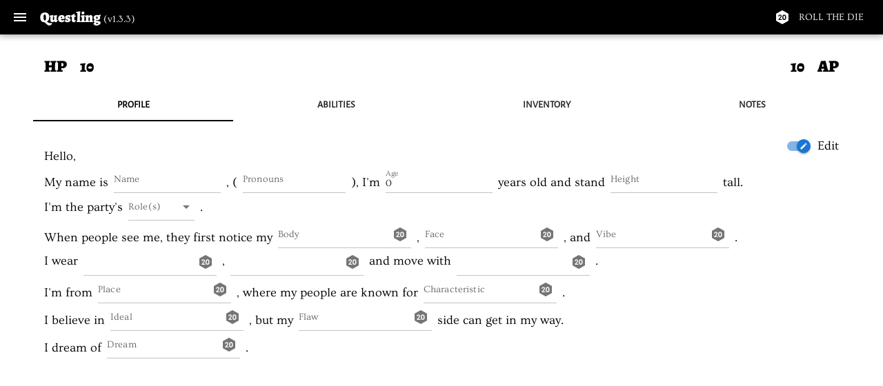

--- FILE ---
content_type: text/html
request_url: https://nboughton.uk/apps/questling/
body_size: 992
content:
<!DOCTYPE html><html><head><title>Questling</title><meta charset=utf-8><meta name=description content="Character Sheet App for Quest RPG"><meta name=format-detection content="telephone=no"><meta name=msapplication-tap-highlight content=no><meta name=viewport content="user-scalable=no,initial-scale=1,maximum-scale=1,minimum-scale=1,width=device-width"><link rel=icon type=image/png sizes=128x128 href="/apps/questling/icons/favicon-128x128.png"><link rel=icon type=image/png sizes=96x96 href="/apps/questling/icons/favicon-96x96.png"><link rel=icon type=image/png sizes=32x32 href="/apps/questling/icons/favicon-32x32.png"><link rel=icon type=image/png sizes=16x16 href="/apps/questling/icons/favicon-16x16.png"><link rel=icon type=image/ico href="/apps/questling/favicon.ico"><link rel=apple-touch-startup-image media="(device-width: 428px) and (device-height: 926px) and (-webkit-device-pixel-ratio: 3)" href="/apps/questling/icons/apple-launch-1284x2778.png"><link rel=apple-touch-startup-image media="(device-width: 390px) and (device-height: 844px) and (-webkit-device-pixel-ratio: 3)" href="/apps/questling/icons/apple-launch-1170x2532.png"><link rel=apple-touch-startup-image media="(device-width: 414px) and (device-height: 896px) and (-webkit-device-pixel-ratio: 2)" href="/apps/questling/icons/apple-launch-828x1792.png"><link rel=apple-touch-startup-image media="(device-width: 375px) and (device-height: 812px) and (-webkit-device-pixel-ratio: 3)" href="/apps/questling/icons/apple-launch-1125x2436.png"><link rel=apple-touch-startup-image media="(device-width: 414px) and (device-height: 896px) and (-webkit-device-pixel-ratio: 3)" href="/apps/questling/icons/apple-launch-1242x2688.png"><link rel=apple-touch-startup-image media="(device-width: 375px) and (device-height: 667px) and (-webkit-device-pixel-ratio: 2)" href="/apps/questling/icons/apple-launch-750x1334.png"><link rel=apple-touch-startup-image media="(device-width: 414px) and (device-height: 736px) and (-webkit-device-pixel-ratio: 3)" href="/apps/questling/icons/apple-launch-1242x2208.png"><link rel=apple-touch-startup-image media="(device-width: 810px) and (device-height: 1080px) and (-webkit-device-pixel-ratio: 2)" href="/apps/questling/icons/apple-launch-1620x2160.png"><link rel=apple-touch-startup-image media="(device-width: 768px) and (device-height: 1024px) and (-webkit-device-pixel-ratio: 2)" href="/apps/questling/icons/apple-launch-1536x2048.png"><link rel=apple-touch-startup-image media="(device-width: 834px) and (device-height: 1112px) and (-webkit-device-pixel-ratio: 2)" href="/apps/questling/icons/apple-launch-1668x2224.png"><link rel=apple-touch-startup-image media="(device-width: 834px) and (device-height: 1194px) and (-webkit-device-pixel-ratio: 2)" href="/apps/questling/icons/apple-launch-1668x2388.png"><link rel=apple-touch-startup-image media="(device-width: 1024px) and (device-height: 1366px) and (-webkit-device-pixel-ratio: 2)" href="/apps/questling/icons/apple-launch-2048x2732.png">  <script type="module" crossorigin src="/apps/questling/assets/index.7cee0857.js"></script>
  <link rel="stylesheet" href="/apps/questling/assets/index.f7b884ba.css">
<link rel="manifest" href="/apps/questling/manifest.json"><meta name="theme-color" content="#000000"><link rel="mask-icon" href="/apps/questling/icons/safari-pinned-tab.svg" color="#000000"><meta name="apple-mobile-web-app-capable" content="yes"><meta name="apple-mobile-web-app-status-bar-style" content="default"><meta name="msapplication-TileImage" content="/apps/questling/icons/ms-icon-144x144.png"><meta name="msapplication-TileColor" content="#000000"><meta name="apple-mobile-web-app-title" content="Questling"><link rel="apple-touch-icon" href="/apps/questling/icons/apple-icon-120x120.png"><link rel="apple-touch-icon" sizes="152x152" href="/apps/questling/icons/apple-icon-152x152.png"><link rel="apple-touch-icon" sizes="167x167" href="/apps/questling/icons/apple-icon-167x167.png"><link rel="apple-touch-icon" sizes="180x180" href="/apps/questling/icons/apple-icon-180x180.png"></head><body><div id=q-app></div></body></html>

--- FILE ---
content_type: text/css
request_url: https://nboughton.uk/apps/questling/assets/RoleEditor.275acbfb.css
body_size: 62
content:
.path-block{border-left:1px solid lightgrey;padding-left:5px}


--- FILE ---
content_type: text/css
request_url: https://nboughton.uk/apps/questling/assets/IndexPage.4b0dfdff.css
body_size: 141
content:
.upper-tabs{border-top-left-radius:5px;border-top-right-radius:5px}.lower-tabs{border-bottom-left-radius:5px;border-bottom-right-radius:5px}


--- FILE ---
content_type: application/javascript
request_url: https://nboughton.uk/apps/questling/assets/IndexPage.895e488d.js
body_size: 82318
content:
import{i as za,r as M,a as k,o as ft,E as oa,aQ as na,G as Da,aw as ja,h as P,az as ia,aR as ra,u as Pe,aq as He,T as sa,g as Ne,c as Qe,aD as ua,A as _t,n as pt,w as fe,J as Ua,aS as da,aT as ca,b as vt,F as $e,e as Ha,f as it,j as Na,k as gt,p as kt,q as At,t as Vt,aG as fa,aU as Qa,aV as Wa,x as va,z as ma,H as xa,U as Tt,X as ha,a3 as ga,Z as pa,v as Xa,aC as Ya,y as Ga,aE as Ja,B as Za,aF as Ka,aW as el,aX as tl,aY as Nt,L as al,aZ as ll,a_ as ol,a$ as nl,b0 as il,b1 as rl,b2 as sl,V as ul,_ as dl,a1 as Qt,b3 as rt,b4 as cl,b5 as fl,m as Ct,b6 as vl,s as et,b7 as Wt,af as Pt,a5 as Ee,a6 as We,a8 as xe,a7 as Rt,a9 as ml,b8 as $t,aO as hl,a4 as Me,ab as A,ac as W,ak as B,ad as u,ar as ba,aN as se,ae as S,aj as ne,al as G,ag as he,av as U,b9 as gl,ap as lt,ao as Re,an as ke,aa as qe,am as Se,ba as ya,as as tt,at as Le,bb as pl,aP as xt,bc as bl,bd as yl}from"./index.7cee0857.js";import{Q as wl,g as Xt,s as Yt,c as Sl,u as kl,v as Gt,j as Vl,k as Cl,l as $l,p as Jt,r as Zt,m as ql,n as _l,a as Al,d as Tl,h as Pl,f as Rl,e as Oe,R as Il,b as El,o as Kt,S as Ml,i as Ll}from"./RoleEditor.8b577c88.js";let Ol=0;const Fl=["click","keydown"],Bl={icon:String,label:[Number,String],alert:[Boolean,String],alertIcon:String,name:{type:[Number,String],default:()=>`t_${Ol++}`},noCaps:Boolean,tabindex:[String,Number],disable:Boolean,contentClass:String,ripple:{type:[Boolean,Object],default:!0}};function zl(e,t,n,c){const i=za(na,()=>{console.error("QTab/QRouteTab component needs to be child of QTabs")}),{proxy:o}=Ne(),l=M(null),s=M(null),r=M(null),h=k(()=>e.disable===!0||e.ripple===!1?!1:Object.assign({keyCodes:[13,32],early:!0},e.ripple===!0?{}:e.ripple)),d=k(()=>i.currentModel.value===e.name),C=k(()=>"q-tab relative-position self-stretch flex flex-center text-center"+(d.value===!0?" q-tab--active"+(i.tabProps.value.activeClass?" "+i.tabProps.value.activeClass:"")+(i.tabProps.value.activeColor?` text-${i.tabProps.value.activeColor}`:"")+(i.tabProps.value.activeBgColor?` bg-${i.tabProps.value.activeBgColor}`:""):" q-tab--inactive")+(e.icon&&e.label&&i.tabProps.value.inlineLabel===!1?" q-tab--full":"")+(e.noCaps===!0||i.tabProps.value.noCaps===!0?" q-tab--no-caps":"")+(e.disable===!0?" disabled":" q-focusable q-hoverable cursor-pointer")+(c!==void 0&&c.linkClass.value!==""?` ${c.linkClass.value}`:"")),f=k(()=>"q-tab__content self-stretch flex-center relative-position q-anchor--skip non-selectable "+(i.tabProps.value.inlineLabel===!0?"row no-wrap q-tab__content--inline":"column")+(e.contentClass!==void 0?` ${e.contentClass}`:"")),$=k(()=>e.disable===!0||i.hasFocus.value===!0?-1:e.tabindex||0);function H(w,q){if(q!==!0&&l.value!==null&&l.value.focus(),e.disable!==!0){let L;if(c!==void 0)if(c.hasRouterLink.value===!0)L=()=>{w.__qNavigate=!0,i.avoidRouteWatcher=!0;const Z=c.navigateToRouterLink(w);Z===!1?i.avoidRouteWatcher=!1:Z.then(ie=>{i.avoidRouteWatcher=!1,ie===void 0&&i.updateModel({name:e.name,fromRoute:!0})})};else{n("click",w);return}else L=()=>{i.updateModel({name:e.name,fromRoute:!1})};n("click",w,L),w.defaultPrevented!==!0&&L()}}function x(w){ia(w,[13,32])?H(w,!0):ra(w)!==!0&&w.keyCode>=35&&w.keyCode<=40&&w.altKey!==!0&&w.metaKey!==!0&&i.onKbdNavigate(w.keyCode,o.$el)===!0&&Pe(w),n("keydown",w)}function K(){const w=i.tabProps.value.narrowIndicator,q=[],L=P("div",{ref:r,class:["q-tab__indicator",i.tabProps.value.indicatorClass]});e.icon!==void 0&&q.push(P(He,{class:"q-tab__icon",name:e.icon})),e.label!==void 0&&q.push(P("div",{class:"q-tab__label"},e.label)),e.alert!==!1&&q.push(e.alertIcon!==void 0?P(He,{class:"q-tab__alert-icon",color:e.alert!==!0?e.alert:void 0,name:e.alertIcon}):P("div",{class:"q-tab__alert"+(e.alert!==!0?` text-${e.alert}`:"")})),w===!0&&q.push(L);const Z=[P("div",{class:"q-focus-helper",tabindex:-1,ref:l}),P("div",{class:f.value},sa(t.default,q))];return w===!1&&Z.push(L),Z}const p={name:k(()=>e.name),rootRef:s,tabIndicatorRef:r,routerProps:c};ft(()=>{i.unregisterTab(p),i.recalculateScroll()}),oa(()=>{i.registerTab(p),i.recalculateScroll()});function m(w,q){const L={ref:s,class:C.value,tabindex:$.value,role:"tab","aria-selected":d.value===!0?"true":"false","aria-disabled":e.disable===!0?"true":void 0,onClick:H,onKeydown:x,...q};return Da(P(w,L,K()),[[ja,h.value]])}return{renderTab:m,$tabs:i}}var ut=Qe({name:"QTab",props:Bl,emits:Fl,setup(e,{slots:t,emit:n}){const{renderTab:c}=zl(e,t,n);return()=>c("div")}});let ct=!1;{const e=document.createElement("div"),t=document.createElement("div");e.setAttribute("dir","rtl"),e.style.width="1px",e.style.height="1px",e.style.overflow="auto",t.style.width="1000px",t.style.height="1px",document.body.appendChild(e),e.appendChild(t),e.scrollLeft=-1e3,ct=e.scrollLeft>=0,e.remove()}function Dl(e,t,n){const c=n===!0?["left","right"]:["top","bottom"];return`absolute-${t===!0?c[0]:c[1]}${e?` text-${e}`:""}`}const jl=["left","center","right","justify"],ea=()=>{};var wa=Qe({name:"QTabs",props:{modelValue:[Number,String],align:{type:String,default:"center",validator:e=>jl.includes(e)},breakpoint:{type:[String,Number],default:600},vertical:Boolean,shrink:Boolean,stretch:Boolean,activeClass:String,activeColor:String,activeBgColor:String,indicatorColor:String,leftIcon:String,rightIcon:String,outsideArrows:Boolean,mobileArrows:Boolean,switchIndicator:Boolean,narrowIndicator:Boolean,inlineLabel:Boolean,noCaps:Boolean,dense:Boolean,contentClass:String,"onUpdate:modelValue":[Function,Array]},setup(e,{slots:t,emit:n}){const c=Ne(),{proxy:{$q:i}}=c,{registerTick:o}=ua(),{registerTimeout:l,removeTimeout:s}=_t(),{registerTimeout:r}=_t(),h=M(null),d=M(null),C=M(e.modelValue),f=M(!1),$=M(!0),H=M(!1),x=M(!1),K=k(()=>i.platform.is.desktop===!0||e.mobileArrows===!0),p=[],m=M(!1);let w=!1,q,L,Z,ie=K.value===!0?y:pt;const ve=k(()=>({activeClass:e.activeClass,activeColor:e.activeColor,activeBgColor:e.activeBgColor,indicatorClass:Dl(e.indicatorColor,e.switchIndicator,e.vertical),narrowIndicator:e.narrowIndicator,inlineLabel:e.inlineLabel,noCaps:e.noCaps})),_e=k(()=>`q-tabs__content--align-${f.value===!0?"left":x.value===!0?"justify":e.align}`),be=k(()=>`q-tabs row no-wrap items-center q-tabs--${f.value===!0?"":"not-"}scrollable q-tabs--${e.vertical===!0?"vertical":"horizontal"} q-tabs__arrows--${K.value===!0&&e.outsideArrows===!0?"outside":"inside"}`+(e.dense===!0?" q-tabs--dense":"")+(e.shrink===!0?" col-shrink":"")+(e.stretch===!0?" self-stretch":"")),me=k(()=>"q-tabs__content row no-wrap items-center self-stretch hide-scrollbar relative-position "+_e.value+(e.contentClass!==void 0?` ${e.contentClass}`:"")+(i.platform.is.mobile===!0?" scroll":"")),ge=k(()=>e.vertical===!0?{container:"height",content:"offsetHeight",scroll:"scrollHeight"}:{container:"width",content:"offsetWidth",scroll:"scrollWidth"}),R=k(()=>e.vertical!==!0&&i.lang.rtl===!0),X=k(()=>ct===!1&&R.value===!0);fe(R,ie),fe(()=>e.modelValue,v=>{oe({name:v,setCurrent:!0,skipEmit:!0})}),fe(()=>e.outsideArrows,()=>{$e(ce())}),fe(K,v=>{ie=v===!0?y:pt,$e(ce())});function oe({name:v,setCurrent:O,skipEmit:z,fromRoute:j}){C.value!==v&&(z!==!0&&n("update:modelValue",v),(O===!0||e["onUpdate:modelValue"]===void 0)&&(Be(C.value,v),C.value=v)),j!==void 0&&(w=j)}function ce(){o(()=>{c.isDeactivated!==!0&&c.isUnmounted!==!0&&Fe({width:h.value.offsetWidth,height:h.value.offsetHeight})})}function Fe(v){if(ge.value===void 0||d.value===null)return;const O=v[ge.value.container],z=Math.min(d.value[ge.value.scroll],Array.prototype.reduce.call(d.value.children,(Y,re)=>Y+(re[ge.value.content]||0),0)),j=O>0&&z>O;f.value!==j&&(f.value=j),j===!0&&$e(ie);const ee=O<parseInt(e.breakpoint,10);x.value!==ee&&(x.value=ee)}function Be(v,O){const z=v!=null&&v!==""?p.find(ee=>ee.name.value===v):null,j=O!=null&&O!==""?p.find(ee=>ee.name.value===O):null;if(z&&j){const ee=z.tabIndicatorRef.value,Y=j.tabIndicatorRef.value;clearTimeout(q),ee.style.transition="none",ee.style.transform="none",Y.style.transition="none",Y.style.transform="none";const re=ee.getBoundingClientRect(),ae=Y.getBoundingClientRect();Y.style.transform=e.vertical===!0?`translate3d(0,${re.top-ae.top}px,0) scale3d(1,${ae.height?re.height/ae.height:1},1)`:`translate3d(${re.left-ae.left}px,0,0) scale3d(${ae.width?re.width/ae.width:1},1,1)`,$e(()=>{q=setTimeout(()=>{Y.style.transition="transform .25s cubic-bezier(.4, 0, .2, 1)",Y.style.transform="none"},70)})}j&&f.value===!0&&ye(j.rootRef.value)}function ye(v){const{left:O,width:z,top:j,height:ee}=d.value.getBoundingClientRect(),Y=v.getBoundingClientRect();let re=e.vertical===!0?Y.top-j:Y.left-O;if(re<0){d.value[e.vertical===!0?"scrollTop":"scrollLeft"]+=Math.floor(re),ie();return}re+=e.vertical===!0?Y.height-ee:Y.width-z,re>0&&(d.value[e.vertical===!0?"scrollTop":"scrollLeft"]+=Math.ceil(re),ie())}function y(){const v=d.value;if(v!==null){const O=v.getBoundingClientRect(),z=e.vertical===!0?v.scrollTop:Math.abs(v.scrollLeft);R.value===!0?($.value=Math.ceil(z+O.width)<v.scrollWidth-1,H.value=z>0):($.value=z>0,H.value=e.vertical===!0?Math.ceil(z+O.height)<v.scrollHeight:Math.ceil(z+O.width)<v.scrollWidth)}}function b(v){Q(),E(v),L=setInterval(()=>{E(v)===!0&&Q()},5)}function _(){b(X.value===!0?Number.MAX_SAFE_INTEGER:0)}function I(){b(X.value===!0?0:Number.MAX_SAFE_INTEGER)}function Q(){clearInterval(L)}function ue(v,O){const z=Array.prototype.filter.call(d.value.children,ae=>ae===O||ae.matches&&ae.matches(".q-tab.q-focusable")===!0),j=z.length;if(j===0)return;if(v===36)return ye(z[0]),!0;if(v===35)return ye(z[j-1]),!0;const ee=v===(e.vertical===!0?38:37),Y=v===(e.vertical===!0?40:39),re=ee===!0?-1:Y===!0?1:void 0;if(re!==void 0){const ae=R.value===!0?-1:1,Ce=z.indexOf(O)+re*ae;return Ce>=0&&Ce<j&&(ye(z[Ce]),z[Ce].focus({preventScroll:!0})),!0}}const N=k(()=>X.value===!0?{get:v=>Math.abs(v.scrollLeft),set:(v,O)=>{v.scrollLeft=-O}}:e.vertical===!0?{get:v=>v.scrollTop,set:(v,O)=>{v.scrollTop=O}}:{get:v=>v.scrollLeft,set:(v,O)=>{v.scrollLeft=O}});function E(v){const O=d.value,{get:z,set:j}=N.value;let ee=!1,Y=z(O);const re=v<Y?-1:1;return Y+=re*5,Y<0?(ee=!0,Y=0):(re===-1&&Y<=v||re===1&&Y>=v)&&(ee=!0,Y=v),j(O,Y),ie(),ee}function te(){return p.filter(v=>v.routerProps!==void 0&&v.routerProps.hasRouterLink.value===!0)}function D(){let v=null,O=w;const z={matchedLen:0,hrefLen:0,exact:!1,found:!1},{hash:j}=c.proxy.$route,ee=C.value;let Y=O===!0?ea:ae=>{ee===ae.name.value&&(O=!0,Y=ea)};const re=te();for(const ae of re){const Ce=ae.routerProps.exact.value===!0;if(ae.routerProps[Ce===!0?"linkIsExactActive":"linkIsActive"].value!==!0||z.exact===!0&&Ce!==!0){Y(ae);continue}const ot=ae.routerProps.linkRoute.value,Ye=ot.hash;if(Ce===!0){if(j===Ye){v=ae.name.value;break}else if(j!==""&&Ye!==""){Y(ae);continue}}const Te=ot.matched.length,je=ot.href.length-Ye.length;if(Te===z.matchedLen?je>z.hrefLen:Te>z.matchedLen){v=ae.name.value,Object.assign(z,{matchedLen:Te,hrefLen:je,exact:Ce});continue}Y(ae)}(O===!0||v!==null)&&oe({name:v,setCurrent:!0,fromRoute:!0})}function T(v){if(s(),m.value!==!0&&h.value!==null&&v.target&&typeof v.target.closest=="function"){const O=v.target.closest(".q-tab");O&&h.value.contains(O)===!0&&(m.value=!0)}}function Ve(){l(()=>{m.value=!1},30)}function Ae(){ze.avoidRouteWatcher!==!0&&r(D)}function we(v){p.push(v),te().length>0&&(Z===void 0&&(Z=fe(()=>c.proxy.$route,Ae)),Ae())}function Xe(v){p.splice(p.indexOf(v),1),Z!==void 0&&(te().length===0&&(Z(),Z=void 0),Ae())}const ze={currentModel:C,tabProps:ve,hasFocus:m,registerTab:we,unregisterTab:Xe,verifyRouteModel:Ae,updateModel:oe,recalculateScroll:ce,onKbdNavigate:ue,avoidRouteWatcher:!1};Ua(na,ze),ft(()=>{clearTimeout(q),Z!==void 0&&Z()});let De=!1;return da(()=>{De=!0}),ca(()=>{De===!0&&ce()}),()=>{const v=[P(wl,{onResize:Fe}),P("div",{ref:d,class:me.value,onScroll:ie},vt(t.default))];return K.value===!0&&v.push(P(He,{class:"q-tabs__arrow q-tabs__arrow--left absolute q-tab__icon"+($.value===!0?"":" q-tabs__arrow--faded"),name:e.leftIcon||i.iconSet.tabs[e.vertical===!0?"up":"left"],onMousedown:_,onTouchstartPassive:_,onMouseup:Q,onMouseleave:Q,onTouchend:Q}),P(He,{class:"q-tabs__arrow q-tabs__arrow--right absolute q-tab__icon"+(H.value===!0?"":" q-tabs__arrow--faded"),name:e.rightIcon||i.iconSet.tabs[e.vertical===!0?"down":"right"],onMousedown:I,onTouchstartPassive:I,onMouseup:Q,onMouseleave:Q,onTouchend:Q})),P("div",{ref:h,class:be.value,role:"tablist",onFocusin:T,onFocusout:Ve},v)}}});function Ul(e){const t=[.06,6,50];return typeof e=="string"&&e.length&&e.split(":").forEach((n,c)=>{const i=parseFloat(n);i&&(t[c]=i)}),t}var Hl=Ha({name:"touch-swipe",beforeMount(e,{value:t,arg:n,modifiers:c}){if(c.mouse!==!0&&it.has.touch!==!0)return;const i=c.mouseCapture===!0?"Capture":"",o={handler:t,sensitivity:Ul(n),direction:Xt(c),noop:pt,mouseStart(l){Yt(l,o)&&Na(l)&&(gt(o,"temp",[[document,"mousemove","move",`notPassive${i}`],[document,"mouseup","end","notPassiveCapture"]]),o.start(l,!0))},touchStart(l){if(Yt(l,o)){const s=l.target;gt(o,"temp",[[s,"touchmove","move","notPassiveCapture"],[s,"touchcancel","end","notPassiveCapture"],[s,"touchend","end","notPassiveCapture"]]),o.start(l)}},start(l,s){it.is.firefox===!0&&kt(e,!0);const r=At(l);o.event={x:r.left,y:r.top,time:Date.now(),mouse:s===!0,dir:!1}},move(l){if(o.event===void 0)return;if(o.event.dir!==!1){Pe(l);return}const s=Date.now()-o.event.time;if(s===0)return;const r=At(l),h=r.left-o.event.x,d=Math.abs(h),C=r.top-o.event.y,f=Math.abs(C);if(o.event.mouse!==!0){if(d<o.sensitivity[1]&&f<o.sensitivity[1]){o.end(l);return}}else if(d<o.sensitivity[2]&&f<o.sensitivity[2])return;const $=d/s,H=f/s;o.direction.vertical===!0&&d<f&&d<100&&H>o.sensitivity[0]&&(o.event.dir=C<0?"up":"down"),o.direction.horizontal===!0&&d>f&&f<100&&$>o.sensitivity[0]&&(o.event.dir=h<0?"left":"right"),o.direction.up===!0&&d<f&&C<0&&d<100&&H>o.sensitivity[0]&&(o.event.dir="up"),o.direction.down===!0&&d<f&&C>0&&d<100&&H>o.sensitivity[0]&&(o.event.dir="down"),o.direction.left===!0&&d>f&&h<0&&f<100&&$>o.sensitivity[0]&&(o.event.dir="left"),o.direction.right===!0&&d>f&&h>0&&f<100&&$>o.sensitivity[0]&&(o.event.dir="right"),o.event.dir!==!1?(Pe(l),o.event.mouse===!0&&(document.body.classList.add("no-pointer-events--children"),document.body.classList.add("non-selectable"),Sl(),o.styleCleanup=x=>{o.styleCleanup=void 0,document.body.classList.remove("non-selectable");const K=()=>{document.body.classList.remove("no-pointer-events--children")};x===!0?setTimeout(K,50):K()}),o.handler({evt:l,touch:o.event.mouse!==!0,mouse:o.event.mouse,direction:o.event.dir,duration:s,distance:{x:d,y:f}})):o.end(l)},end(l){o.event!==void 0&&(Vt(o,"temp"),it.is.firefox===!0&&kt(e,!1),o.styleCleanup!==void 0&&o.styleCleanup(!0),l!==void 0&&o.event.dir!==!1&&Pe(l),o.event=void 0)}};e.__qtouchswipe=o,c.mouse===!0&&gt(o,"main",[[e,"mousedown","mouseStart",`passive${i}`]]),it.has.touch===!0&&gt(o,"main",[[e,"touchstart","touchStart",`passive${c.capture===!0?"Capture":""}`],[e,"touchmove","noop","notPassiveCapture"]])},updated(e,t){const n=e.__qtouchswipe;n!==void 0&&(t.oldValue!==t.value&&(typeof t.value!="function"&&n.end(),n.handler=t.value),n.direction=Xt(t.modifiers))},beforeUnmount(e){const t=e.__qtouchswipe;t!==void 0&&(Vt(t,"main"),Vt(t,"temp"),it.is.firefox===!0&&kt(e,!1),t.styleCleanup!==void 0&&t.styleCleanup(),delete e.__qtouchswipe)}});function Nl(){const e=new Map;return{getCache:function(t,n){return e[t]===void 0?e[t]=n:e[t]},getCacheWithFn:function(t,n){return e[t]===void 0?e[t]=n():e[t]}}}const Ql={name:{required:!0},disable:Boolean},ta={setup(e,{slots:t}){return()=>P("div",{class:"q-panel scroll",role:"tabpanel"},vt(t.default))}},Wl={modelValue:{required:!0},animated:Boolean,infinite:Boolean,swipeable:Boolean,vertical:Boolean,transitionPrev:String,transitionNext:String,transitionDuration:{type:[String,Number],default:300},keepAlive:Boolean,keepAliveInclude:[String,Array,RegExp],keepAliveExclude:[String,Array,RegExp],keepAliveMax:Number},xl=["update:modelValue","before-transition","transition"];function Xl(){const{props:e,emit:t,proxy:n}=Ne(),{getCacheWithFn:c}=Nl();let i,o;const l=M(null),s=M(null);function r(R){const X=e.vertical===!0?"up":"left";ie((n.$q.lang.rtl===!0?-1:1)*(R.direction===X?1:-1))}const h=k(()=>[[Hl,r,void 0,{horizontal:e.vertical!==!0,vertical:e.vertical,mouse:!0}]]),d=k(()=>e.transitionPrev||`slide-${e.vertical===!0?"down":"right"}`),C=k(()=>e.transitionNext||`slide-${e.vertical===!0?"up":"left"}`),f=k(()=>`--q-transition-duration: ${e.transitionDuration}ms`),$=k(()=>typeof e.modelValue=="string"||typeof e.modelValue=="number"?e.modelValue:String(e.modelValue)),H=k(()=>({include:e.keepAliveInclude,exclude:e.keepAliveExclude,max:e.keepAliveMax})),x=k(()=>e.keepAliveInclude!==void 0||e.keepAliveExclude!==void 0);fe(()=>e.modelValue,(R,X)=>{const oe=w(R)===!0?q(R):-1;o!==!0&&Z(oe===-1?0:oe<q(X)?-1:1),l.value!==oe&&(l.value=oe,t("before-transition",R,X),$e(()=>{t("transition",R,X)}))});function K(){ie(1)}function p(){ie(-1)}Object.assign(n,{next:K,previous:p,goTo:m});function m(R){t("update:modelValue",R)}function w(R){return R!=null&&R!==""}function q(R){return i.findIndex(X=>X.props.name===R&&X.props.disable!==""&&X.props.disable!==!0)}function L(){return i.filter(R=>R.props.disable!==""&&R.props.disable!==!0)}function Z(R){const X=R!==0&&e.animated===!0&&l.value!==-1?"q-transition--"+(R===-1?d.value:C.value):null;s.value!==X&&(s.value=X)}function ie(R,X=l.value){let oe=X+R;for(;oe>-1&&oe<i.length;){const ce=i[oe];if(ce!==void 0&&ce.props.disable!==""&&ce.props.disable!==!0){Z(R),o=!0,t("update:modelValue",ce.props.name),setTimeout(()=>{o=!1});return}oe+=R}e.infinite===!0&&i.length>0&&X!==-1&&X!==i.length&&ie(R,R===-1?i.length:-1)}function ve(){const R=q(e.modelValue);return l.value!==R&&(l.value=R),!0}function _e(){const R=w(e.modelValue)===!0&&ve()&&i[l.value];return e.keepAlive===!0?[P(Wa,H.value,[P(x.value===!0?c($.value,()=>({...ta,name:$.value})):ta,{key:$.value,style:f.value},()=>R)])]:[P("div",{class:"q-panel scroll",style:f.value,key:$.value,role:"tabpanel"},[R])]}function be(){if(i.length!==0)return e.animated===!0?[P(fa,{name:s.value},_e)]:_e()}function me(R){return i=Qa(vt(R.default,[])).filter(X=>X.props!==null&&X.props.slot===void 0&&w(X.props.name)===!0),i.length}function ge(){return i}return{panelIndex:l,panelDirectives:h,updatePanelsList:me,updatePanelIndex:ve,getPanelContent:be,getEnabledPanels:L,getPanels:ge,isValidPanelName:w,keepAliveProps:H,needsUniqueKeepAliveWrapper:x,goToPanelByOffset:ie,goToPanel:m,nextPanel:K,previousPanel:p}}var dt=Qe({name:"QTabPanel",props:Ql,setup(e,{slots:t}){return()=>P("div",{class:"q-tab-panel"},vt(t.default))}}),Sa=Qe({name:"QTabPanels",props:{...Wl,...va},emits:xl,setup(e,{slots:t}){const n=Ne(),c=ma(e,n.proxy.$q),{updatePanelsList:i,getPanelContent:o,panelDirectives:l}=Xl(),s=k(()=>"q-tab-panels q-panel-parent"+(c.value===!0?" q-tab-panels--dark q-dark":""));return()=>(i(t),xa("div",{class:s.value},o(),"pan",e.swipeable,()=>l.value))}}),Yl=Qe({name:"QField",inheritAttrs:!1,props:Tt,emits:ha,setup(){return ga(pa())}}),Gl=Qe({name:"QMenu",inheritAttrs:!1,props:{...kl,...Xa,...va,...Ya,persistent:Boolean,autoClose:Boolean,separateClosePopup:Boolean,noRouteDismiss:Boolean,noRefocus:Boolean,noFocus:Boolean,fit:Boolean,cover:Boolean,square:Boolean,anchor:{type:String,validator:Gt},self:{type:String,validator:Gt},offset:{type:Array,validator:Vl},scrollTarget:{default:void 0},touchPosition:Boolean,maxHeight:{type:String,default:null},maxWidth:{type:String,default:null}},emits:[...Ga,"click","escape-key"],setup(e,{slots:t,emit:n,attrs:c}){let i=null,o,l,s;const r=Ne(),{proxy:h}=r,{$q:d}=h,C=M(null),f=M(!1),$=k(()=>e.persistent!==!0&&e.noRouteDismiss!==!0),H=ma(e,d),{registerTick:x,removeTick:K}=ua(),{registerTimeout:p,removeTimeout:m}=_t(),{transition:w,transitionStyle:q}=Ja(e,f),{localScrollTarget:L,changeScrollEvent:Z,unconfigureScrollTarget:ie}=Cl(e,Q),{anchorEl:ve,canShow:_e}=$l({showing:f}),{hide:be}=Za({showing:f,canShow:_e,handleShow:b,handleHide:_,hideOnRouteChange:$,processOnMount:!0}),{showPortal:me,hidePortal:ge,renderPortal:R}=Ka(r,C,D),X={anchorEl:ve,innerRef:C,onClickOutside(T){if(e.persistent!==!0&&f.value===!0)return be(T),(T.type==="touchstart"||T.target.classList.contains("q-dialog__backdrop"))&&Pe(T),!0}},oe=k(()=>Jt(e.anchor||(e.cover===!0?"center middle":"bottom start"),d.lang.rtl)),ce=k(()=>e.cover===!0?oe.value:Jt(e.self||"top start",d.lang.rtl)),Fe=k(()=>(e.square===!0?" q-menu--square":"")+(H.value===!0?" q-menu--dark q-dark":"")),Be=k(()=>e.autoClose===!0?{onClick:ue}:{}),ye=k(()=>f.value===!0&&e.persistent!==!0);fe(ye,T=>{T===!0?(ol(E),_l(X)):(Nt(E),Zt(X))});function y(){nl(()=>{let T=C.value;T&&T.contains(document.activeElement)!==!0&&(T=T.querySelector("[autofocus], [data-autofocus]")||T,T.focus({preventScroll:!0}))})}function b(T){if(K(),m(),i=e.noRefocus===!1?document.activeElement:null,el(N),me(),Q(),o=void 0,T!==void 0&&(e.touchPosition||e.contextMenu)){const Ve=At(T);if(Ve.left!==void 0){const{top:Ae,left:we}=ve.value.getBoundingClientRect();o={left:Ve.left-we,top:Ve.top-Ae}}}l===void 0&&(l=fe(()=>d.screen.width+"|"+d.screen.height+"|"+e.self+"|"+e.anchor+"|"+d.lang.rtl,te)),e.noFocus!==!0&&document.activeElement.blur(),x(()=>{te(),e.noFocus!==!0&&y()}),p(()=>{d.platform.is.ios===!0&&(s=e.autoClose,C.value.click()),te(),me(!0),n("show",T)},e.transitionDuration)}function _(T){K(),m(),ge(),I(!0),i!==null&&(T===void 0||T.qClickOutside!==!0)&&(i.focus(),i=null),p(()=>{ge(!0),n("hide",T)},e.transitionDuration)}function I(T){o=void 0,l!==void 0&&(l(),l=void 0),(T===!0||f.value===!0)&&(tl(N),ie(),Zt(X),Nt(E)),T!==!0&&(i=null)}function Q(){(ve.value!==null||e.scrollTarget!==void 0)&&(L.value=al(ve.value,e.scrollTarget),Z(L.value,te))}function ue(T){s!==!0?(ll(h,T),n("click",T)):s=!1}function N(T){ye.value===!0&&e.noFocus!==!0&&il(C.value,T.target)!==!0&&y()}function E(T){n("escape-key"),be(T)}function te(){const T=C.value;T===null||ve.value===null||ql({el:T,offset:e.offset,anchorEl:ve.value,anchorOrigin:oe.value,selfOrigin:ce.value,absoluteOffset:o,fit:e.fit,cover:e.cover,maxHeight:e.maxHeight,maxWidth:e.maxWidth})}function D(){return P(fa,{name:w.value,appear:!0},()=>f.value===!0?P("div",{...c,ref:C,tabindex:-1,class:["q-menu q-position-engine scroll"+Fe.value,c.class],style:[c.style,q.value],...Be.value},vt(t.default)):null)}return ft(I),Object.assign(h,{focus:y,updatePosition:te}),R}});const Ie=1e3,Jl=["start","center","end","start-force","center-force","end-force"],ka=Array.prototype.filter,Zl=window.getComputedStyle(document.body).overflowAnchor===void 0?pt:function(e,t){e!==null&&(cancelAnimationFrame(e._qOverflowAnimationFrame),e._qOverflowAnimationFrame=requestAnimationFrame(()=>{if(e===null)return;const n=e.children||[];ka.call(n,i=>i.dataset&&i.dataset.qVsAnchor!==void 0).forEach(i=>{delete i.dataset.qVsAnchor});const c=n[t];c&&c.dataset&&(c.dataset.qVsAnchor="")}))};function at(e,t){return e+t}function qt(e,t,n,c,i,o,l,s){const r=e===window?document.scrollingElement||document.documentElement:e,h=i===!0?"offsetWidth":"offsetHeight",d={scrollStart:0,scrollViewSize:-l-s,scrollMaxSize:0,offsetStart:-l,offsetEnd:-s};if(i===!0?(e===window?(d.scrollStart=window.pageXOffset||window.scrollX||document.body.scrollLeft||0,d.scrollViewSize+=document.documentElement.clientWidth):(d.scrollStart=r.scrollLeft,d.scrollViewSize+=r.clientWidth),d.scrollMaxSize=r.scrollWidth,o===!0&&(d.scrollStart=(ct===!0?d.scrollMaxSize-d.scrollViewSize:0)-d.scrollStart)):(e===window?(d.scrollStart=window.pageYOffset||window.scrollY||document.body.scrollTop||0,d.scrollViewSize+=document.documentElement.clientHeight):(d.scrollStart=r.scrollTop,d.scrollViewSize+=r.clientHeight),d.scrollMaxSize=r.scrollHeight),n!==null)for(let C=n.previousElementSibling;C!==null;C=C.previousElementSibling)C.classList.contains("q-virtual-scroll--skip")===!1&&(d.offsetStart+=C[h]);if(c!==null)for(let C=c.nextElementSibling;C!==null;C=C.nextElementSibling)C.classList.contains("q-virtual-scroll--skip")===!1&&(d.offsetEnd+=C[h]);if(t!==e){const C=r.getBoundingClientRect(),f=t.getBoundingClientRect();i===!0?(d.offsetStart+=f.left-C.left,d.offsetEnd-=f.width):(d.offsetStart+=f.top-C.top,d.offsetEnd-=f.height),e!==window&&(d.offsetStart+=d.scrollStart),d.offsetEnd+=d.scrollMaxSize-d.offsetStart}return d}function aa(e,t,n,c){t==="end"&&(t=(e===window?document.body:e)[n===!0?"scrollWidth":"scrollHeight"]),e===window?n===!0?(c===!0&&(t=(ct===!0?document.body.scrollWidth-document.documentElement.clientWidth:0)-t),window.scrollTo(t,window.pageYOffset||window.scrollY||document.body.scrollTop||0)):window.scrollTo(window.pageXOffset||window.scrollX||document.body.scrollLeft||0,t):n===!0?(c===!0&&(t=(ct===!0?e.scrollWidth-e.offsetWidth:0)-t),e.scrollLeft=t):e.scrollTop=t}function st(e,t,n,c){if(n>=c)return 0;const i=t.length,o=Math.floor(n/Ie),l=Math.floor((c-1)/Ie)+1;let s=e.slice(o,l).reduce(at,0);return n%Ie!==0&&(s-=t.slice(o*Ie,n).reduce(at,0)),c%Ie!==0&&c!==i&&(s-=t.slice(c,l*Ie).reduce(at,0)),s}const Kl={virtualScrollSliceSize:{type:[Number,String],default:null},virtualScrollSliceRatioBefore:{type:[Number,String],default:1},virtualScrollSliceRatioAfter:{type:[Number,String],default:1},virtualScrollItemSize:{type:[Number,String],default:24},virtualScrollStickySizeStart:{type:[Number,String],default:0},virtualScrollStickySizeEnd:{type:[Number,String],default:0},tableColspan:[Number,String]},eo={virtualScrollHorizontal:Boolean,onVirtualScroll:Function,...Kl};function to({virtualScrollLength:e,getVirtualScrollTarget:t,getVirtualScrollEl:n,virtualScrollItemSizeComputed:c}){const i=Ne(),{props:o,emit:l,proxy:s}=i,{$q:r}=s;let h,d,C,f=[],$;const H=M(0),x=M(0),K=M({}),p=M(null),m=M(null),w=M(null),q=M({from:0,to:0}),L=k(()=>o.tableColspan!==void 0?o.tableColspan:100);c===void 0&&(c=k(()=>o.virtualScrollItemSize));const Z=k(()=>c.value+";"+o.virtualScrollHorizontal),ie=k(()=>Z.value+";"+o.virtualScrollSliceRatioBefore+";"+o.virtualScrollSliceRatioAfter);fe(ie,()=>{ce()}),fe(Z,ve);function ve(){oe(d,!0)}function _e(b){oe(b===void 0?d:b)}function be(b,_){const I=t();if(I==null||I.nodeType===8)return;const Q=qt(I,n(),p.value,m.value,o.virtualScrollHorizontal,r.lang.rtl,o.virtualScrollStickySizeStart,o.virtualScrollStickySizeEnd);C!==Q.scrollViewSize&&ce(Q.scrollViewSize),ge(I,Q,Math.min(e.value-1,Math.max(0,parseInt(b,10)||0)),0,Jl.indexOf(_)>-1?_:d>-1&&b>d?"end":"start")}function me(){const b=t();if(b==null||b.nodeType===8)return;const _=qt(b,n(),p.value,m.value,o.virtualScrollHorizontal,r.lang.rtl,o.virtualScrollStickySizeStart,o.virtualScrollStickySizeEnd),I=e.value-1,Q=_.scrollMaxSize-_.offsetStart-_.offsetEnd-x.value;if(h===_.scrollStart)return;if(_.scrollMaxSize<=0){ge(b,_,0,0);return}C!==_.scrollViewSize&&ce(_.scrollViewSize),R(q.value.from);const ue=Math.floor(_.scrollMaxSize-Math.max(_.scrollViewSize,_.offsetEnd)-Math.min($[I],_.scrollViewSize/2));if(ue>0&&Math.ceil(_.scrollStart)>=ue){ge(b,_,I,_.scrollMaxSize-_.offsetEnd-f.reduce(at,0));return}let N=0,E=_.scrollStart-_.offsetStart,te=E;if(E<=Q&&E+_.scrollViewSize>=H.value)E-=H.value,N=q.value.from,te=E;else for(let D=0;E>=f[D]&&N<I;D++)E-=f[D],N+=Ie;for(;E>0&&N<I;)E-=$[N],E>-_.scrollViewSize?(N++,te=E):te=$[N]+E;ge(b,_,N,te)}function ge(b,_,I,Q,ue){const N=typeof ue=="string"&&ue.indexOf("-force")>-1,E=N===!0?ue.replace("-force",""):ue,te=E!==void 0?E:"start";let D=Math.max(0,I-K.value[te]),T=D+K.value.total;T>e.value&&(T=e.value,D=Math.max(0,T-K.value.total)),h=_.scrollStart;const Ve=D!==q.value.from||T!==q.value.to;if(Ve===!1&&E===void 0){Be(I);return}const{activeElement:Ae}=document,we=w.value;Ve===!0&&we!==null&&we!==Ae&&we.contains(Ae)===!0&&(we.addEventListener("focusout",X),setTimeout(()=>{we!==null&&we.removeEventListener("focusout",X)})),Zl(we,I-D);const Xe=E!==void 0?$.slice(D,I).reduce(at,0):0;if(Ve===!0){const ze=T>=q.value.from&&D<=q.value.to?q.value.to:T;q.value={from:D,to:ze},H.value=st(f,$,0,D),x.value=st(f,$,T,e.value),requestAnimationFrame(()=>{q.value.to!==T&&h===_.scrollStart&&(q.value={from:q.value.from,to:T},x.value=st(f,$,T,e.value))})}requestAnimationFrame(()=>{if(h!==_.scrollStart)return;Ve===!0&&R(D);const ze=$.slice(D,I).reduce(at,0),De=ze+_.offsetStart+H.value,v=De+$[I];let O=De+Q;if(E!==void 0){const z=ze-Xe,j=_.scrollStart+z;O=N!==!0&&j<De&&v<j+_.scrollViewSize?j:E==="end"?v-_.scrollViewSize:De-(E==="start"?0:Math.round((_.scrollViewSize-$[I])/2))}h=O,aa(b,O,o.virtualScrollHorizontal,r.lang.rtl),Be(I)})}function R(b){const _=w.value;if(_){const I=ka.call(_.children,D=>D.classList&&D.classList.contains("q-virtual-scroll--skip")===!1),Q=I.length,ue=o.virtualScrollHorizontal===!0?D=>D.getBoundingClientRect().width:D=>D.offsetHeight;let N=b,E,te;for(let D=0;D<Q;){for(E=ue(I[D]),D++;D<Q&&I[D].classList.contains("q-virtual-scroll--with-prev")===!0;)E+=ue(I[D]),D++;te=E-$[N],te!==0&&($[N]+=te,f[Math.floor(N/Ie)]+=te),N++}}}function X(){w.value!==null&&w.value!==void 0&&w.value.focus()}function oe(b,_){const I=1*c.value;(_===!0||Array.isArray($)===!1)&&($=[]);const Q=$.length;$.length=e.value;for(let N=e.value-1;N>=Q;N--)$[N]=I;const ue=Math.floor((e.value-1)/Ie);f=[];for(let N=0;N<=ue;N++){let E=0;const te=Math.min((N+1)*Ie,e.value);for(let D=N*Ie;D<te;D++)E+=$[D];f.push(E)}d=-1,h=void 0,H.value=st(f,$,0,q.value.from),x.value=st(f,$,q.value.to,e.value),b>=0?(R(q.value.from),$e(()=>{be(b)})):ye()}function ce(b){if(b===void 0&&typeof window!="undefined"){const E=t();E!=null&&E.nodeType!==8&&(b=qt(E,n(),p.value,m.value,o.virtualScrollHorizontal,r.lang.rtl,o.virtualScrollStickySizeStart,o.virtualScrollStickySizeEnd).scrollViewSize)}C=b;const _=parseFloat(o.virtualScrollSliceRatioBefore)||0,I=parseFloat(o.virtualScrollSliceRatioAfter)||0,Q=1+_+I,ue=b===void 0||b<=0?1:Math.ceil(b/c.value),N=Math.max(1,ue,Math.ceil((o.virtualScrollSliceSize>0?o.virtualScrollSliceSize:10)/Q));K.value={total:Math.ceil(N*Q),start:Math.ceil(N*_),center:Math.ceil(N*(.5+_)),end:Math.ceil(N*(1+_)),view:ue}}function Fe(b,_){const I=o.virtualScrollHorizontal===!0?"width":"height",Q={["--q-virtual-scroll-item-"+I]:c.value+"px"};return[b==="tbody"?P(b,{class:"q-virtual-scroll__padding",key:"before",ref:p},[P("tr",[P("td",{style:{[I]:`${H.value}px`,...Q},colspan:L.value})])]):P(b,{class:"q-virtual-scroll__padding",key:"before",ref:p,style:{[I]:`${H.value}px`,...Q}}),P(b,{class:"q-virtual-scroll__content",key:"content",ref:w,tabindex:-1},_.flat()),b==="tbody"?P(b,{class:"q-virtual-scroll__padding",key:"after",ref:m},[P("tr",[P("td",{style:{[I]:`${x.value}px`,...Q},colspan:L.value})])]):P(b,{class:"q-virtual-scroll__padding",key:"after",ref:m,style:{[I]:`${x.value}px`,...Q}})]}function Be(b){d!==b&&(o.onVirtualScroll!==void 0&&l("virtual-scroll",{index:b,from:q.value.from,to:q.value.to-1,direction:b<d?"decrease":"increase",ref:s}),d=b)}ce();const ye=rl(me,r.platform.is.ios===!0?120:35);sl(()=>{ce()});let y=!1;return da(()=>{y=!0}),ca(()=>{if(y!==!0)return;const b=t();h!==void 0&&b!==void 0&&b!==null&&b.nodeType!==8?aa(b,h,o.virtualScrollHorizontal,r.lang.rtl):be(d)}),ft(()=>{ye.cancel()}),Object.assign(s,{scrollTo:be,reset:ve,refresh:_e}),{virtualScrollSliceRange:q,virtualScrollSliceSizeComputed:K,setVirtualScrollSize:ce,onVirtualScrollEvt:ye,localResetVirtualScroll:oe,padVirtualScroll:Fe,scrollTo:be,reset:ve,refresh:_e}}const la=e=>["add","add-unique","toggle"].includes(e),ao=".*+?^${}()|[]\\",lo=Object.keys(Tt);var Va=Qe({name:"QSelect",inheritAttrs:!1,props:{...eo,...ul,...Tt,modelValue:{required:!0},multiple:Boolean,displayValue:[String,Number],displayValueHtml:Boolean,dropdownIcon:String,options:{type:Array,default:()=>[]},optionValue:[Function,String],optionLabel:[Function,String],optionDisable:[Function,String],hideSelected:Boolean,hideDropdownIcon:Boolean,fillInput:Boolean,maxValues:[Number,String],optionsDense:Boolean,optionsDark:{type:Boolean,default:null},optionsSelectedClass:String,optionsHtml:Boolean,optionsCover:Boolean,menuShrink:Boolean,menuAnchor:String,menuSelf:String,menuOffset:Array,popupContentClass:String,popupContentStyle:[String,Array,Object],useInput:Boolean,useChips:Boolean,newValueMode:{type:String,validator:la},mapOptions:Boolean,emitValue:Boolean,inputDebounce:{type:[Number,String],default:500},inputClass:[Array,String,Object],inputStyle:[Array,String,Object],tabindex:{type:[String,Number],default:0},autocomplete:String,transitionShow:String,transitionHide:String,transitionDuration:[String,Number],behavior:{type:String,validator:e=>["default","menu","dialog"].includes(e),default:"default"},virtualScrollItemSize:{type:[Number,String],default:void 0},onNewValue:Function,onFilter:Function},emits:[...ha,"add","remove","input-value","new-value","keyup","keypress","keydown","filter-abort"],setup(e,{slots:t,emit:n}){const{proxy:c}=Ne(),{$q:i}=c,o=M(!1),l=M(!1),s=M(-1),r=M(""),h=M(!1),d=M(!1);let C,f,$,H,x,K,p,m,w;const q=M(null),L=M(null),Z=M(null),ie=M(null),ve=M(null),_e=dl(e),be=vl(zt),me=k(()=>Array.isArray(e.options)?e.options.length:0),ge=k(()=>e.virtualScrollItemSize===void 0?e.optionsDense===!0?24:48:e.virtualScrollItemSize),{virtualScrollSliceRange:R,virtualScrollSliceSizeComputed:X,localResetVirtualScroll:oe,padVirtualScroll:ce,onVirtualScrollEvt:Fe,scrollTo:Be,setVirtualScrollSize:ye}=to({virtualScrollLength:me,getVirtualScrollTarget:qa,getVirtualScrollEl:Ft,virtualScrollItemSizeComputed:ge}),y=pa(),b=k(()=>{const a=e.mapOptions===!0&&e.multiple!==!0,V=e.modelValue!==void 0&&(e.modelValue!==null||a===!0)?e.multiple===!0&&Array.isArray(e.modelValue)?e.modelValue:[e.modelValue]:[];if(e.mapOptions===!0&&Array.isArray(e.options)===!0){const g=e.mapOptions===!0&&f!==void 0?f:[],F=V.map(le=>$a(le,g));return e.modelValue===null&&a===!0?F.filter(le=>le!==null):F}return V}),_=k(()=>{const a={};return lo.forEach(V=>{const g=e[V];g!==void 0&&(a[V]=g)}),a}),I=k(()=>e.optionsDark===null?y.isDark.value:e.optionsDark),Q=k(()=>Qt(b.value)),ue=k(()=>{let a="q-field__input q-placeholder col";return e.hideSelected===!0||b.value.length===0?[a,e.inputClass]:(a+=" q-field__input--padding",e.inputClass===void 0?a:[a,e.inputClass])}),N=k(()=>(e.virtualScrollHorizontal===!0?"q-virtual-scroll--horizontal":"")+(e.popupContentClass?" "+e.popupContentClass:"")),E=k(()=>me.value===0),te=k(()=>b.value.map(a=>j.value(a)).join(", ")),D=k(()=>e.optionsHtml===!0?()=>!0:a=>a!=null&&a.html===!0),T=k(()=>e.displayValueHtml===!0||e.displayValue===void 0&&(e.optionsHtml===!0||b.value.some(D.value))),Ve=k(()=>y.focused.value===!0?e.tabindex:-1),Ae=k(()=>{const a={tabindex:e.tabindex,role:"combobox","aria-label":e.label,"aria-autocomplete":e.useInput===!0?"list":"none","aria-expanded":o.value===!0?"true":"false","aria-owns":`${y.targetUid.value}_lb`,"aria-controls":`${y.targetUid.value}_lb`};return s.value>=0&&(a["aria-activedescendant"]=`${y.targetUid.value}_${s.value}`),a}),we=k(()=>{const a={id:`${y.targetUid.value}_lb`,role:"listbox","aria-multiselectable":e.multiple===!0?"true":"false"};return s.value>=0&&(a["aria-activedescendant"]=`${y.targetUid.value}_${s.value}`),a}),Xe=k(()=>b.value.map((a,V)=>({index:V,opt:a,html:D.value(a),selected:!0,removeAtIndex:ot,toggleOption:Te,tabindex:Ve.value}))),ze=k(()=>{if(me.value===0)return[];const{from:a,to:V}=R.value;return e.options.slice(a,V).map((g,F)=>{const le=ee.value(g)===!0,J=a+F,de={clickable:!0,active:!1,activeClass:O.value,manualFocus:!0,focused:!1,disable:le,tabindex:-1,dense:e.optionsDense,dark:I.value,role:"option",id:`${y.targetUid.value}_${J}`,onClick:()=>{Te(g)}};return le!==!0&&(yt(g)===!0&&(de.active=!0),s.value===J&&(de.focused=!0),de["aria-selected"]=de.active===!0?"true":"false",i.platform.is.desktop===!0&&(de.onMousemove=()=>{o.value===!0&&je(J)})),{index:J,opt:g,html:D.value(g),label:j.value(g),selected:de.active,focused:de.focused,toggleOption:Te,setOptionIndex:je,itemProps:de}})}),De=k(()=>e.dropdownIcon!==void 0?e.dropdownIcon:i.iconSet.arrow.dropdown),v=k(()=>e.optionsCover===!1&&e.outlined!==!0&&e.standout!==!0&&e.borderless!==!0&&e.rounded!==!0),O=k(()=>e.optionsSelectedClass!==void 0?e.optionsSelectedClass:e.color!==void 0?`text-${e.color}`:""),z=k(()=>bt(e.optionValue,"value")),j=k(()=>bt(e.optionLabel,"label")),ee=k(()=>bt(e.optionDisable,"disable")),Y=k(()=>b.value.map(a=>z.value(a))),re=k(()=>{const a={onInput:zt,onChange:be,onKeydown:Ot,onKeyup:Mt,onKeypress:Lt,onFocus:It,onClick(V){$===!0&&et(V)}};return a.onCompositionstart=a.onCompositionupdate=a.onCompositionend=be,a});fe(b,a=>{f=a,e.useInput===!0&&e.fillInput===!0&&e.multiple!==!0&&y.innerLoading.value!==!0&&(l.value!==!0&&o.value!==!0||Q.value!==!0)&&(H!==!0&&Ke(),(l.value===!0||o.value===!0)&&Ge(""))},{immediate:!0}),fe(()=>e.fillInput,Ke),fe(o,wt),fe(me,Ba);function ae(a){return e.emitValue===!0?z.value(a):a}function Ce(a){if(a>-1&&a<b.value.length)if(e.multiple===!0){const V=e.modelValue.slice();n("remove",{index:a,value:V.splice(a,1)[0]}),n("update:modelValue",V)}else n("update:modelValue",null)}function ot(a){Ce(a),y.focus()}function Ye(a,V){const g=ae(a);if(e.multiple!==!0){e.fillInput===!0&&nt(j.value(a),!0,!0),n("update:modelValue",g);return}if(b.value.length===0){n("add",{index:0,value:g}),n("update:modelValue",e.multiple===!0?[g]:g);return}if(V===!0&&yt(a)===!0||e.maxValues!==void 0&&e.modelValue.length>=e.maxValues)return;const F=e.modelValue.slice();n("add",{index:F.length,value:g}),F.push(g),n("update:modelValue",F)}function Te(a,V){if(y.editable.value!==!0||a===void 0||ee.value(a)===!0)return;const g=z.value(a);if(e.multiple!==!0){V!==!0&&(nt(e.fillInput===!0?j.value(a):"",!0,!0),Ue()),L.value!==null&&L.value.focus(),(b.value.length===0||rt(z.value(b.value[0]),g)!==!0)&&n("update:modelValue",e.emitValue===!0?g:a);return}if(($!==!0||h.value===!0)&&y.focus(),It(),b.value.length===0){const J=e.emitValue===!0?g:a;n("add",{index:0,value:J}),n("update:modelValue",e.multiple===!0?[J]:J);return}const F=e.modelValue.slice(),le=Y.value.findIndex(J=>rt(J,g));if(le>-1)n("remove",{index:le,value:F.splice(le,1)[0]});else{if(e.maxValues!==void 0&&F.length>=e.maxValues)return;const J=e.emitValue===!0?g:a;n("add",{index:F.length,value:J}),F.push(J)}n("update:modelValue",F)}function je(a){if(i.platform.is.desktop!==!0)return;const V=a>-1&&a<me.value?a:-1;s.value!==V&&(s.value=V)}function mt(a=1,V){if(o.value===!0){let g=s.value;do g=Wt(g+a,-1,me.value-1);while(g!==-1&&g!==s.value&&ee.value(e.options[g])===!0);s.value!==g&&(je(g),Be(g),V!==!0&&e.useInput===!0&&e.fillInput===!0&&ht(g>=0?j.value(e.options[g]):K))}}function $a(a,V){const g=F=>rt(z.value(F),a);return e.options.find(g)||V.find(g)||a}function bt(a,V){const g=a!==void 0?a:V;return typeof g=="function"?g:F=>F!==null&&typeof F=="object"&&g in F?F[g]:F}function yt(a){const V=z.value(a);return Y.value.find(g=>rt(g,V))!==void 0}function It(a){e.useInput===!0&&L.value!==null&&(a===void 0||L.value===a.target&&a.target.value===te.value)&&L.value.select()}function Et(a){ia(a,27)===!0&&o.value===!0&&(et(a),Ue(),Ke()),n("keyup",a)}function Mt(a){const{value:V}=a.target;if(a.keyCode!==void 0){Et(a);return}if(a.target.value="",clearTimeout(C),Ke(),typeof V=="string"&&V.length>0){const g=V.toLocaleLowerCase(),F=J=>{const de=e.options.find(pe=>J.value(pe).toLocaleLowerCase()===g);return de===void 0?!1:(b.value.indexOf(de)===-1?Te(de):Ue(),!0)},le=J=>{F(z)!==!0&&(F(j)===!0||J===!0||Ge(V,!0,()=>le(!0)))};le()}else y.clearValue(a)}function Lt(a){n("keypress",a)}function Ot(a){if(n("keydown",a),ra(a)===!0)return;const V=r.value.length>0&&(e.newValueMode!==void 0||e.onNewValue!==void 0),g=a.shiftKey!==!0&&e.multiple!==!0&&(s.value>-1||V===!0);if(a.keyCode===27){Ct(a);return}if(a.keyCode===9&&g===!1){Je();return}if(a.target===void 0||a.target.id!==y.targetUid.value)return;if(a.keyCode===40&&y.innerLoading.value!==!0&&o.value===!1){Pe(a),Ze();return}if(a.keyCode===8&&e.hideSelected!==!0&&r.value.length===0){e.multiple===!0&&Array.isArray(e.modelValue)===!0?Ce(e.modelValue.length-1):e.multiple!==!0&&e.modelValue!==null&&n("update:modelValue",null);return}(a.keyCode===35||a.keyCode===36)&&(typeof r.value!="string"||r.value.length===0)&&(Pe(a),s.value=-1,mt(a.keyCode===36?1:-1,e.multiple)),(a.keyCode===33||a.keyCode===34)&&X.value!==void 0&&(Pe(a),s.value=Math.max(-1,Math.min(me.value,s.value+(a.keyCode===33?-1:1)*X.value.view)),mt(a.keyCode===33?1:-1,e.multiple)),(a.keyCode===38||a.keyCode===40)&&(Pe(a),mt(a.keyCode===38?-1:1,e.multiple));const F=me.value;if((m===void 0||w<Date.now())&&(m=""),F>0&&e.useInput!==!0&&a.key!==void 0&&a.key.length===1&&a.altKey===a.ctrlKey&&(a.keyCode!==32||m.length>0)){o.value!==!0&&Ze(a);const le=a.key.toLocaleLowerCase(),J=m.length===1&&m[0]===le;w=Date.now()+1500,J===!1&&(Pe(a),m+=le);const de=new RegExp("^"+m.split("").map(St=>ao.indexOf(St)>-1?"\\"+St:St).join(".*"),"i");let pe=s.value;if(J===!0||pe<0||de.test(j.value(e.options[pe]))!==!0)do pe=Wt(pe+1,-1,F-1);while(pe!==s.value&&(ee.value(e.options[pe])===!0||de.test(j.value(e.options[pe]))!==!0));s.value!==pe&&$e(()=>{je(pe),Be(pe),pe>=0&&e.useInput===!0&&e.fillInput===!0&&ht(j.value(e.options[pe]))});return}if(!(a.keyCode!==13&&(a.keyCode!==32||e.useInput===!0||m!=="")&&(a.keyCode!==9||g===!1))){if(a.keyCode!==9&&Pe(a),s.value>-1&&s.value<F){Te(e.options[s.value]);return}if(V===!0){const le=(J,de)=>{if(de){if(la(de)!==!0)return}else de=e.newValueMode;if(J==null)return;nt("",e.multiple!==!0,!0),(de==="toggle"?Te:Ye)(J,de==="add-unique"),e.multiple!==!0&&(L.value!==null&&L.value.focus(),Ue())};if(e.onNewValue!==void 0?n("new-value",r.value,le):le(r.value),e.multiple!==!0)return}o.value===!0?Je():y.innerLoading.value!==!0&&Ze()}}function Ft(){return $===!0?ve.value:Z.value!==null&&Z.value.__qPortalInnerRef.value!==null?Z.value.__qPortalInnerRef.value:void 0}function qa(){return Ft()}function _a(){return e.hideSelected===!0?[]:t["selected-item"]!==void 0?Xe.value.map(a=>t["selected-item"](a)).slice():t.selected!==void 0?[].concat(t.selected()):e.useChips===!0?Xe.value.map((a,V)=>P(Al,{key:"option-"+V,removable:y.editable.value===!0&&ee.value(a.opt)!==!0,dense:!0,textColor:e.color,tabindex:Ve.value,onRemove(){a.removeAtIndex(V)}},()=>P("span",{class:"ellipsis",[a.html===!0?"innerHTML":"textContent"]:j.value(a.opt)}))):[P("span",{[T.value===!0?"innerHTML":"textContent"]:e.displayValue!==void 0?e.displayValue:te.value})]}function Bt(){if(E.value===!0)return t["no-option"]!==void 0?t["no-option"]({inputValue:r.value}):void 0;const a=t.option!==void 0?t.option:g=>P(Rl,{key:g.index,...g.itemProps},()=>P(Tl,()=>P(Pl,()=>P("span",{[g.html===!0?"innerHTML":"textContent"]:g.label}))));let V=ce("div",ze.value.map(a));return t["before-options"]!==void 0&&(V=t["before-options"]().concat(V)),sa(t["after-options"],V)}function Aa(a,V){const g=V===!0?{...Ae.value,...y.splitAttrs.attributes.value}:void 0,F={ref:V===!0?L:void 0,key:"i_t",class:ue.value,style:e.inputStyle,value:r.value!==void 0?r.value:"",type:"search",...g,id:V===!0?y.targetUid.value:void 0,maxlength:e.maxlength,autocomplete:e.autocomplete,"data-autofocus":a!==!0&&e.autofocus===!0||void 0,disabled:e.disable===!0,readonly:e.readonly===!0,...re.value};return a!==!0&&$===!0&&(Array.isArray(F.class)===!0?F.class=[...F.class,"no-pointer-events"]:F.class+=" no-pointer-events"),P("input",F)}function zt(a){clearTimeout(C),!(a&&a.target&&a.target.qComposing===!0)&&(ht(a.target.value||""),H=!0,K=r.value,y.focused.value!==!0&&($!==!0||h.value===!0)&&y.focus(),e.onFilter!==void 0&&(C=setTimeout(()=>{Ge(r.value)},e.inputDebounce)))}function ht(a){r.value!==a&&(r.value=a,n("input-value",a))}function nt(a,V,g){H=g!==!0,e.useInput===!0&&(ht(a),(V===!0||g!==!0)&&(K=a),V!==!0&&Ge(a))}function Ge(a,V,g){if(e.onFilter===void 0||V!==!0&&y.focused.value!==!0)return;y.innerLoading.value===!0?n("filter-abort"):(y.innerLoading.value=!0,d.value=!0),a!==""&&e.multiple!==!0&&b.value.length>0&&H!==!0&&a===j.value(b.value[0])&&(a="");const F=setTimeout(()=>{o.value===!0&&(o.value=!1)},10);clearTimeout(x),x=F,n("filter",a,(le,J)=>{(V===!0||y.focused.value===!0)&&x===F&&(clearTimeout(x),typeof le=="function"&&le(),d.value=!1,$e(()=>{y.innerLoading.value=!1,y.editable.value===!0&&(V===!0?o.value===!0&&Ue():o.value===!0?wt(!0):o.value=!0),typeof J=="function"&&$e(()=>{J(c)}),typeof g=="function"&&$e(()=>{g(c)})}))},()=>{y.focused.value===!0&&x===F&&(clearTimeout(x),y.innerLoading.value=!1,d.value=!1),o.value===!0&&(o.value=!1)})}function Ta(){return P(Gl,{ref:Z,class:N.value,style:e.popupContentStyle,modelValue:o.value,fit:e.menuShrink!==!0,cover:e.optionsCover===!0&&E.value!==!0&&e.useInput!==!0,anchor:e.menuAnchor,self:e.menuSelf,offset:e.menuOffset,dark:I.value,noParentEvent:!0,noRefocus:!0,noFocus:!0,square:v.value,transitionShow:e.transitionShow,transitionHide:e.transitionHide,transitionDuration:e.transitionDuration,separateClosePopup:!0,...we.value,onScrollPassive:Fe,onBeforeShow:jt,onBeforeHide:Pa,onShow:Ra},Bt)}function Pa(a){Ut(a),Je()}function Ra(){ye()}function Ia(a){et(a),L.value!==null&&L.value.focus(),h.value=!0,window.scrollTo(window.pageXOffset||window.scrollX||document.body.scrollLeft||0,0)}function Ea(a){et(a),$e(()=>{h.value=!1})}function Ma(){const a=[P(Yl,{class:`col-auto ${y.fieldClass.value}`,..._.value,for:y.targetUid.value,dark:I.value,square:!0,loading:d.value,itemAligned:!1,filled:!0,stackLabel:r.value.length>0,...y.splitAttrs.listeners.value,onFocus:Ia,onBlur:Ea},{...t,rawControl:()=>y.getControl(!0),before:void 0,after:void 0})];return o.value===!0&&a.push(P("div",{ref:ve,class:N.value+" scroll",style:e.popupContentStyle,...we.value,onClick:Ct,onScrollPassive:Fe},Bt())),P(Pt,{ref:ie,modelValue:l.value,position:e.useInput===!0?"top":void 0,transitionShow:p,transitionHide:e.transitionHide,transitionDuration:e.transitionDuration,onBeforeShow:jt,onBeforeHide:La,onHide:Oa,onShow:Fa},()=>P("div",{class:"q-select__dialog"+(I.value===!0?" q-select__dialog--dark q-dark":"")+(h.value===!0?" q-select__dialog--focused":"")},a))}function La(a){Ut(a),ie.value!==null&&ie.value.__updateRefocusTarget(y.rootRef.value.querySelector(".q-field__native > [tabindex]:last-child")),y.focused.value=!1}function Oa(a){Ue(),y.focused.value===!1&&n("blur",a),Ke()}function Fa(){const a=document.activeElement;(a===null||a.id!==y.targetUid.value)&&L.value!==null&&L.value!==a&&L.value.focus(),ye()}function Je(){l.value!==!0&&(s.value=-1,o.value===!0&&(o.value=!1),y.focused.value===!1&&(clearTimeout(x),x=void 0,y.innerLoading.value===!0&&(n("filter-abort"),y.innerLoading.value=!1,d.value=!1)))}function Ze(a){y.editable.value===!0&&($===!0?(y.onControlFocusin(a),l.value=!0,$e(()=>{y.focus()})):y.focus(),e.onFilter!==void 0?Ge(r.value):(E.value!==!0||t["no-option"]!==void 0)&&(o.value=!0))}function Ue(){l.value=!1,Je()}function Ke(){e.useInput===!0&&nt(e.multiple!==!0&&e.fillInput===!0&&b.value.length>0&&j.value(b.value[0])||"",!0,!0)}function wt(a){let V=-1;if(a===!0){if(b.value.length>0){const g=z.value(b.value[0]);V=e.options.findIndex(F=>rt(z.value(F),g))}oe(V)}je(V)}function Ba(a,V){o.value===!0&&y.innerLoading.value===!1&&(oe(-1,!0),$e(()=>{o.value===!0&&y.innerLoading.value===!1&&(a>V?oe():wt(!0))}))}function Dt(){l.value===!1&&Z.value!==null&&Z.value.updatePosition()}function jt(a){a!==void 0&&et(a),n("popup-show",a),y.hasPopupOpen=!0,y.onControlFocusin(a)}function Ut(a){a!==void 0&&et(a),n("popup-hide",a),y.hasPopupOpen=!1,y.onControlFocusout(a)}function Ht(){$=i.platform.is.mobile!==!0&&e.behavior!=="dialog"?!1:e.behavior!=="menu"&&(e.useInput===!0?t["no-option"]!==void 0||e.onFilter!==void 0||E.value===!1:!0),p=i.platform.is.ios===!0&&$===!0&&e.useInput===!0?"fade":e.transitionShow}return cl(Ht),fl(Dt),Ht(),ft(()=>{clearTimeout(C)}),Object.assign(c,{showPopup:Ze,hidePopup:Ue,removeAtIndex:Ce,add:Ye,toggleOption:Te,getOptionIndex:()=>s.value,setOptionIndex:je,moveOptionSelection:mt,filter:Ge,updateMenuPosition:Dt,updateInputValue:nt,isOptionSelected:yt,getEmittingOptionValue:ae,isOptionDisabled:(...a)=>ee.value.apply(null,a)===!0,getOptionValue:(...a)=>z.value.apply(null,a),getOptionLabel:(...a)=>j.value.apply(null,a)}),Object.assign(y,{innerValue:b,fieldClass:k(()=>`q-select q-field--auto-height q-select--with${e.useInput!==!0?"out":""}-input q-select--with${e.useChips!==!0?"out":""}-chips q-select--${e.multiple===!0?"multiple":"single"}`),inputRef:q,targetRef:L,hasValue:Q,showPopup:Ze,floatingLabel:k(()=>e.hideSelected!==!0&&Q.value===!0||typeof r.value=="number"||r.value.length>0||Qt(e.displayValue)),getControlChild:()=>{if(y.editable.value!==!1&&(l.value===!0||E.value!==!0||t["no-option"]!==void 0))return $===!0?Ma():Ta();y.hasPopupOpen===!0&&(y.hasPopupOpen=!1)},controlEvents:{onFocusin(a){y.onControlFocusin(a)},onFocusout(a){y.onControlFocusout(a,()=>{Ke(),Je()})},onClick(a){if(Ct(a),$!==!0&&o.value===!0){Je(),L.value!==null&&L.value.focus();return}Ze(a)}},getControl:a=>{const V=_a(),g=a===!0||l.value!==!0||$!==!0;if(e.useInput===!0)V.push(Aa(a,g));else if(y.editable.value===!0){const le=g===!0?Ae.value:void 0;V.push(P("input",{ref:g===!0?L:void 0,key:"d_t",class:"q-select__focus-target",id:g===!0?y.targetUid.value:void 0,readonly:!0,"data-autofocus":a!==!0&&e.autofocus===!0||void 0,...le,onKeydown:Ot,onKeyup:Et,onKeypress:Lt})),g===!0&&typeof e.autocomplete=="string"&&e.autocomplete.length>0&&V.push(P("input",{class:"q-select__autocomplete-input",autocomplete:e.autocomplete,onKeyup:Mt}))}if(_e.value!==void 0&&e.disable!==!0&&Y.value.length>0){const le=Y.value.map(J=>P("option",{value:J,selected:!0}));V.push(P("select",{class:"hidden",name:_e.value,multiple:e.multiple},le))}const F=e.useInput===!0||g!==!0?void 0:y.splitAttrs.attributes.value;return P("div",{class:"q-field__native row items-center",...F},V)},getInnerAppend:()=>e.loading!==!0&&d.value!==!0&&e.hideDropdownIcon!==!0?[P(He,{class:"q-select__dropdown-icon"+(o.value===!0?" rotate-180":""),name:De.value})]:null}),ga(y)}});const oo=e=>e[Math.floor(Math.random()*e.length)],no={Body:["scales","worn scars","iridescent skin","rack of muscles","towering physique","speckled complexion","barrel-sized belly","head of tentacles","generous curves","elongated limbs","bumpy exterior","willowy frame","sculpted hair","stout stature","lived-in body","vestigial tail","webbed fins","rough hide"],Face:["gaunt face","sharp teeth","fulsome cheeks","large, pointy ears","vestigial antennae","knee-length beard","devastating smile","wind swept face","manicured fuzz","ridged forehead","triangular head","timeworn face","romantic eyes","severe jawline","skeptical eyes","radiant smile","burning eyes","heavy brows"],Vibe:["long shadow","sleepy mood","sparkling gaze","eternal grimace","bursting energy","an air of mystery","gentle disposition","androgynous vibes","thousand-yard stare","tightly wound energy","brooding presence","friendly demeanor","meandering gaze","graceful posture","captivating grin","raucous laugh","flawless poise","fiery temper"],Wear:["etched leather armor","a charmed necklace","a bronze breastplate","a billowing jumpsuit","a ragged headcover","oversized spectacles","a tightly fitted tunic","antique eyeglasses","a homemade charm","religious vestments","a patterned hijab","hammered earrings","nicked chainmail","a silken eyepatch","an ornamented belt","runes in my hair","fingerless gloves","a shining hauberk","a fluttering cape","a quilted jacket","an animal brooch","weathered rags","encrusted cuffs","obsidian bracers","a layered dress","a feathered cap","a symbol of god","a warm cloak","a boned bodice","a tarnished ring","an owl pin","a fancy hat","a humble tunic"],Move:["no sense of urgency","wide-swinging arms","a joyful whistle","an effortless glide","a spring in my step","relentless focus","frenzied footwork","a singular purpose","casual swagger","a confident step","no sense of space","apprehension","great difficulty","music in my feet","a heavy step","a reliable pace","an uneven gait","fearlessness"],From:["a great metropolis","a remote stronghold","a place I can't name","a remote village","a traveling caravan","a subterranean city","a frontier town","a hidden warren","a forgotten nation","a lonely island","a working farm","a mountain town","a capital city","a roadside inn","a city in the mist","a seastead","a ship at sea","a homestead"],Known:["their steady pursuit of pleasure","non-hierarchical relationships","their easygoing temperament","plainly stating their intentions","their unhurried sense of time","their sense of duty to each other","treating strangers with love","resisting a brutal ruling order","restoring justice to the land","creating historic works of art","once ruling a vast empire","strict adherence to the law","creating a world wonder","their commercial success","enduring a great tragedy","setting cultural trends","their neutral rationality","their traditional ways","their warm hospitality","inventing the future","a culture of secrecy","losing a great war"],Ideal:["order","justice","heroism","compassion","generosity","pleasure","pragmatism","honor","power","salvation","the ends"],Flaw:["fearful","megalomaniac","foolish","impish","oblivious","thief","hedonist","liar","reckless","wrathful","vain"],Dream:["returning to my hometown as a renowned hero","becoming tremendously wealthy","freeing myself from a gang that wants me dead","finding the source of eternal life","getting revenge on someone who wronged me","becoming a leader of my nation","finding a corner of the world to make my own","becoming a notorious gambler","publishing a book that's found in every home","making every stranger smile","sparking an idea that transforms the world","becoming a master artisan","becoming the greatest scholar in my field","dying an honorable death","recovering a stolen artifact for my people","mapping the entire world","stealing from the rich to give to the poor","meeting the grim reaper","having my name spoken by my leader","pulling off the big score","meeting my parents for the first time","traveling to the stars","spreading my ideal across the land","becoming a celebrity","overturning a corrupt government","meeting my god(s)","producing a timeless work of art","killing my past"]},io=Ee({name:"CharProfile",setup(){const e=We(),t=xe(),n=Rt(),c=ml(),i=k(()=>{const s={};return Object.keys($t).forEach(r=>s[$t[r].id]=$t[r]),c.data.forEach(r=>s[r.id]=r),Object.keys(t.data.roles).forEach(r=>{s[t.data.roles[r].id]||(s[t.data.roles[r].id]=t.data.roles[r])}),s}),o=k(()=>Object.keys(i.value).map(s=>({label:i.value[s].name,value:i.value[s].id}))),l=k({get:()=>Object.keys(t.data.roles).map(s=>t.data.roles[s].id),set:s=>{s.forEach(r=>{Object.keys(t.data.roles).includes(r)||(t.data.roles[r]=hl(i.value[r]))}),Object.keys(t.data.roles).forEach(r=>{s.includes(r)||e.dialog({title:`Remove ${t.data.roles[r].name} Role?`,message:"This will remove all data for this Role from your character.",cancel:!0}).onOk(()=>delete t.data.roles[r])})}});return{characterStore:t,configStore:n,availableRoles:o,selectedRoles:l,Lists:no,getSuggestion:oo}}}),ro={class:"row items-baseline justify-between q-gutter-sm"},so=B("span",{class:"col-grow"},"Hello,",-1),uo={key:0},co={class:"row items-baseline"},fo=U(" My name is"),vo=U(", ("),mo=U("), I'm "),ho=U(" years old and stand "),go=U(" tall. "),po={class:"row items-baseline"},bo=U(" I'm the party's "),yo=U(". "),wo={class:"row items-baseline"},So=U(" When people see me, they first notice my "),ko=U(", "),Vo=U(", and "),Co=U(". "),$o={class:"row items-baseline"},qo=U(" I wear "),_o=U(", "),Ao=U(" and move with "),To=U(". "),Po={class:"row items-baseline"},Ro=U(" I'm from "),Io=U(", where my people are known for "),Eo=U(". "),Mo={class:"row items-baseline"},Lo=U(" I believe in "),Oo=U(", but my "),Fo=U(" side can get in my way. "),Bo={class:"row items-baseline"},zo=U(" I dream of "),Do=U(". "),jo={key:1},Uo={class:"row"},Ho={class:"row"},No={class:"row"},Qo={class:"row"},Wo={class:"row"},xo={class:"row"},Xo={class:"row"};function Yo(e,t,n,c,i,o){return A(),W(he,null,[B("div",ro,[so,u(ba,{modelValue:e.configStore.data.edit,"onUpdate:modelValue":t[0]||(t[0]=l=>e.configStore.data.edit=l),label:"Edit","checked-icon":"edit","unchecked-icon":"lock"},null,8,["modelValue"])]),e.configStore.data.edit?(A(),W("div",uo,[B("div",co,[fo,u(se,{class:"q-mx-sm",label:"Name",modelValue:e.characterStore.data.name,"onUpdate:modelValue":t[1]||(t[1]=l=>e.characterStore.data.name=l),dense:"",autogrow:""},null,8,["modelValue"]),vo,u(se,{class:"q-mx-sm",label:"Pronouns",modelValue:e.characterStore.data.deets.pronouns,"onUpdate:modelValue":t[2]||(t[2]=l=>e.characterStore.data.deets.pronouns=l),dense:""},null,8,["modelValue"]),mo,u(se,{class:"q-mx-sm",label:"Age",modelValue:e.characterStore.data.deets.age,"onUpdate:modelValue":t[3]||(t[3]=l=>e.characterStore.data.deets.age=l),dense:"",autogrow:""},null,8,["modelValue"]),ho,u(se,{class:"q-mx-sm",label:"Height",modelValue:e.characterStore.data.deets.height,"onUpdate:modelValue":t[4]||(t[4]=l=>e.characterStore.data.deets.height=l),dense:"",autogrow:""},null,8,["modelValue"]),go]),B("div",po,[bo,u(Va,{class:"q-mx-sm col-xs-3 col-sm-2 col-md-1",label:"Role(s)","map-options":"","emit-value":"",multiple:"",options:e.availableRoles,modelValue:e.selectedRoles,"onUpdate:modelValue":t[5]||(t[5]=l=>e.selectedRoles=l),dense:""},null,8,["options","modelValue"]),yo]),B("div",wo,[So,u(se,{class:"q-mx-sm",label:"Body",modelValue:e.characterStore.data.deets.body,"onUpdate:modelValue":t[7]||(t[7]=l=>e.characterStore.data.deets.body=l),dense:"",autogrow:""},{append:S(()=>[u(ne,{icon:"mdi-dice-d20",flat:"",dense:"",rounded:"",onClick:t[6]||(t[6]=l=>e.characterStore.data.deets.body=e.getSuggestion(e.Lists.Body))})]),_:1},8,["modelValue"]),ko,u(se,{class:"q-mx-sm",label:"Face",modelValue:e.characterStore.data.deets.face,"onUpdate:modelValue":t[9]||(t[9]=l=>e.characterStore.data.deets.face=l),dense:"",autogrow:""},{append:S(()=>[u(ne,{icon:"mdi-dice-d20",flat:"",dense:"",rounded:"",onClick:t[8]||(t[8]=l=>e.characterStore.data.deets.face=e.getSuggestion(e.Lists.Face))})]),_:1},8,["modelValue"]),Vo,u(se,{class:"q-mx-sm",label:"Vibe",modelValue:e.characterStore.data.deets.vibe,"onUpdate:modelValue":t[11]||(t[11]=l=>e.characterStore.data.deets.vibe=l),dense:"",autogrow:""},{append:S(()=>[u(ne,{icon:"mdi-dice-d20",flat:"",dense:"",rounded:"",onClick:t[10]||(t[10]=l=>e.characterStore.data.deets.vibe=e.getSuggestion(e.Lists.Vibe))})]),_:1},8,["modelValue"]),Co]),B("div",$o,[qo,u(se,{class:"q-mx-sm",modelValue:e.characterStore.data.deets.wear[0],"onUpdate:modelValue":t[13]||(t[13]=l=>e.characterStore.data.deets.wear[0]=l),dense:"",autogrow:""},{append:S(()=>[u(ne,{icon:"mdi-dice-d20",flat:"",dense:"",rounded:"",onClick:t[12]||(t[12]=l=>e.characterStore.data.deets.wear[0]=e.getSuggestion(e.Lists.Wear))})]),_:1},8,["modelValue"]),_o,u(se,{class:"q-mx-sm",modelValue:e.characterStore.data.deets.wear[1],"onUpdate:modelValue":t[15]||(t[15]=l=>e.characterStore.data.deets.wear[1]=l),dense:"",autogrow:""},{append:S(()=>[u(ne,{icon:"mdi-dice-d20",flat:"",dense:"",rounded:"",onClick:t[14]||(t[14]=l=>e.characterStore.data.deets.wear[1]=e.getSuggestion(e.Lists.Wear))})]),_:1},8,["modelValue"]),Ao,u(se,{class:"q-mx-sm",modelValue:e.characterStore.data.deets.move,"onUpdate:modelValue":t[17]||(t[17]=l=>e.characterStore.data.deets.move=l),dense:"",autogrow:""},{append:S(()=>[u(ne,{icon:"mdi-dice-d20",flat:"",dense:"",rounded:"",onClick:t[16]||(t[16]=l=>e.characterStore.data.deets.move=e.getSuggestion(e.Lists.Move))})]),_:1},8,["modelValue"]),To]),B("div",Po,[Ro,u(se,{class:"q-mx-sm",label:"Place",modelValue:e.characterStore.data.deets.from,"onUpdate:modelValue":t[19]||(t[19]=l=>e.characterStore.data.deets.from=l),dense:"",autogrow:""},{append:S(()=>[u(ne,{icon:"mdi-dice-d20",flat:"",dense:"",rounded:"",onClick:t[18]||(t[18]=l=>e.characterStore.data.deets.from=e.getSuggestion(e.Lists.From))})]),_:1},8,["modelValue"]),Io,u(se,{class:"q-mx-sm",label:"Characteristic",modelValue:e.characterStore.data.deets.knownFor,"onUpdate:modelValue":t[21]||(t[21]=l=>e.characterStore.data.deets.knownFor=l),dense:"",autogrow:""},{append:S(()=>[u(ne,{icon:"mdi-dice-d20",flat:"",dense:"",rounded:"",onClick:t[20]||(t[20]=l=>e.characterStore.data.deets.knownFor=e.getSuggestion(e.Lists.Known))})]),_:1},8,["modelValue"]),Eo]),B("div",Mo,[Lo,u(se,{class:"q-mx-sm",label:"Ideal",modelValue:e.characterStore.data.deets.ideal,"onUpdate:modelValue":t[23]||(t[23]=l=>e.characterStore.data.deets.ideal=l),dense:"",autogrow:""},{append:S(()=>[u(ne,{icon:"mdi-dice-d20",flat:"",dense:"",rounded:"",onClick:t[22]||(t[22]=l=>e.characterStore.data.deets.ideal=e.getSuggestion(e.Lists.Ideal))})]),_:1},8,["modelValue"]),Oo,u(se,{class:"q-mx-sm",label:"Flaw",modelValue:e.characterStore.data.deets.flaw,"onUpdate:modelValue":t[25]||(t[25]=l=>e.characterStore.data.deets.flaw=l),dense:"",autogrow:""},{append:S(()=>[u(ne,{icon:"mdi-dice-d20",flat:"",dense:"",rounded:"",onClick:t[24]||(t[24]=l=>e.characterStore.data.deets.flaw=e.getSuggestion(e.Lists.Flaw))})]),_:1},8,["modelValue"]),Fo]),B("div",Bo,[zo,u(se,{class:"q-mx-sm",label:"Dream",modelValue:e.characterStore.data.deets.dream,"onUpdate:modelValue":t[27]||(t[27]=l=>e.characterStore.data.deets.dream=l),dense:"",autogrow:""},{append:S(()=>[u(ne,{icon:"mdi-dice-d20",flat:"",dense:"",rounded:"",onClick:t[26]||(t[26]=l=>e.characterStore.data.deets.dream=e.getSuggestion(e.Lists.Dream))})]),_:1},8,["modelValue"]),Do])])):(A(),W("div",jo,[B("div",Uo," My name is "+G(e.characterStore.data.name)+", ("+G(e.characterStore.data.deets.pronouns)+"), I'm "+G(e.characterStore.data.deets.age)+" years old and stand "+G(e.characterStore.data.deets.height)+" tall. ",1),B("div",Ho," I'm the party's "+G(Object.keys(e.characterStore.data.roles).map(l=>e.characterStore.data.roles[l].name).join("/"))+". ",1),B("div",No," When people see me, they first notice my "+G(e.characterStore.data.deets.body)+", "+G(e.characterStore.data.deets.face)+", and "+G(e.characterStore.data.deets.vibe)+". ",1),B("div",Qo," I wear "+G(e.characterStore.data.deets.wear[0])+", "+G(e.characterStore.data.deets.wear[1])+" and move with "+G(e.characterStore.data.deets.move)+". ",1),B("div",Wo,"I'm from "+G(e.characterStore.data.deets.from)+", where my people are known for "+G(e.characterStore.data.deets.knownFor)+".",1),B("div",xo,"I believe in "+G(e.characterStore.data.deets.ideal)+", but my "+G(e.characterStore.data.deets.flaw)+" side can get in my way.",1),B("div",Xo,"I dream of "+G(e.characterStore.data.deets.dream)+".",1)]))],64)}var Go=Me(io,[["render",Yo]]);const Jo=Ee({name:"RollTable",props:{table:{type:Array,required:!0}},setup(e){const t=M("");return{roll:()=>{const c=gl(e.table);t.value=`${c.roll}: ${c.result}`},result:t}}}),Zo={class:"row items-center justify-between"},Ko=B("div",{class:"col-grow heading"},"Table",-1),en={class:"row"},tn={class:"col-xs-2 col-sm-1"},an={key:0},ln={class:"col-xs-10 col-sm-11"};function on(e,t,n,c,i,o){return A(),W("div",null,[B("div",Zo,[Ko,u(ne,{class:"col-shrink",icon:"mdi-dice-d20",onClick:e.roll,label:"Roll The Die",flat:"",dense:"",rounded:""},null,8,["onClick"])]),B("div",en,G(e.result?e.result:"Roll result shows here"),1),u(lt),(A(!0),W(he,null,Re(e.table,(l,s)=>(A(),W("div",{class:"row items-center",key:s,style:{"border-bottom":"1px solid lightgrey"}},[B("div",tn,[U(G(l.floor),1),l.ceiling&&l.ceiling!==l.floor?(A(),W("span",an," - "+G(l.ceiling),1)):ke("",!0)]),B("div",ln,G(l.result),1)]))),128))])}var nn=Me(Jo,[["render",on]]);const rn=Ee({name:"ApCostBox",props:{ap:{type:[Number,String]}},setup(e){const t=xe(),n=We();return{spendAp:()=>{(typeof e.ap=="number"||typeof e.ap=="string"&&e.ap!="X")&&(t.data.ap-+e.ap>=0?(t.data.ap-=+e.ap,n.notify({message:`<div class="page-content">${e.ap} AP spent</div>`,html:!0,type:"info",color:"black"})):n.notify({message:'<div class="page-content">Not enough AP</div>',html:!0,type:"warning",color:"black",textColor:"white"})),typeof e.ap=="string"&&e.ap==="X"&&n.dialog({title:"Spend AP",prompt:{model:"",type:"number"},cancel:!0}).onOk(i=>{t.data.ap-+i>=0?(t.data.ap-=+i,n.notify({message:`<div class="page-content">${+i} AP spent</div>`,html:!0,color:"black",textColor:"white"})):n.notify({message:'<div class="page-content">Not enough AP</div>',html:!0,type:"warning",color:"black",textColor:"white"})})}}}}),sn=U("Click to spend AP");function un(e,t,n,c,i,o){return e.ap||e.ap==0?(A(),W("span",{key:0,class:"ap-cost-box",onClick:t[0]||(t[0]=(...l)=>e.spendAp&&e.spendAp(...l))},[U(G(e.ap),1),u(Oe,null,{default:S(()=>[sn]),_:1})])):ke("",!0)}var dn=Me(rn,[["render",un]]);const cn=Ee({name:"SubAbilityDisplay",components:{RollTable:nn,ApCostBox:dn},props:{ability:{type:Object,required:!0}}}),fn={class:"abl-text"},vn={key:0,class:"dmg-box"},mn=["innerHTML"];function hn(e,t,n,c,i,o){const l=qe("ap-cost-box"),s=qe("roll-table");return A(),W(he,null,[B("div",fn,[u(l,{ap:e.ability.ap},null,8,["ap"]),e.ability.dmg?(A(),W("span",vn,G(e.ability.dmg),1)):ke("",!0),B("span",{class:"text-block",innerHTML:e.ability.text},null,8,mn)]),e.ability.table?(A(),Se(s,{key:0,table:e.ability.table},null,8,["table"])):ke("",!0)],64)}var Ca=Me(cn,[["render",hn]]);const gn=Ee({name:"AbilityDisplay",components:{SubAbilityDisplay:Ca},props:{ability:{type:Object,required:!0}},emits:["learned"],setup(e,{emit:t}){return{learned:k({get(){return e.ability.learned},set(){t("learned")}})}}}),pn={class:"row justify-between items-center"},bn={class:"heading q-py-none q-my-none col-grow"},yn=U("Learn this ability"),wn={class:"row q-mb-sm"},Sn={key:0,class:"col-shrink q-pa-sm bg-black text-white heading rounded-borders"},kn=["innerHTML"],Vn=["innerHTML"];function Cn(e,t,n,c,i,o){const l=qe("sub-ability-display");return A(),W(he,null,[B("div",pn,[B("h6",bn,G(e.ability.name),1),u(ya,{modelValue:e.learned,"onUpdate:modelValue":t[0]||(t[0]=s=>e.learned=s),size:"lg","checked-icon":"star","unchecked-icon":"star_border","indeterminate-icon":"star_border"},{default:S(()=>[u(Oe,null,{default:S(()=>[yn]),_:1})]),_:1},8,["modelValue"])]),B("div",wn,[e.ability.roll?(A(),W("div",Sn,"roll the die")):ke("",!0)]),e.ability.prefixText?(A(),W("div",{key:0,innerHTML:e.ability.prefixText},null,8,kn)):ke("",!0),(A(!0),W(he,null,Re(e.ability.subAbilities,(s,r)=>(A(),W("div",{key:r},[u(l,{ability:s},null,8,["ability"])]))),128)),e.ability.suffixText?(A(),W("div",{key:1,innerHTML:e.ability.suffixText},null,8,Vn)):ke("",!0)],64)}var $n=Me(gn,[["render",Cn]]);const qn=Ee({name:"CharAbilities",components:{AbilityDisplay:$n,RoleEditor:Il},setup(){const e=Rt(),t=xe(),n=M([]),c=M({});oa(()=>{for(const p in t.data.roles){c.value[p]=l.value[p].role.known===0;let m=Object.keys(t.data.roles[p].paths)[0];for(const w of Object.keys(t.data.roles[p].paths))if(i(p,w).known>0){m=w;break}n.value.push(m)}});const i=(p,m)=>{let w=0,q=0;return t.data.roles[p].paths[m].forEach(L=>{q++,L.learned===!0&&w++}),{known:w,total:q}},o=p=>{let m=0,w=0;return Object.keys(t.data.roles[p].paths).forEach(q=>{const L=i(p,q);m+=L.known,w+=L.total}),{known:m,total:w}},l=k(()=>{const p={};return Object.keys(t.data.roles).forEach(m=>{p[m]||(p[m]={role:{known:0,total:0},paths:{}}),p[m].role=o(m),Object.keys(t.data.roles[m].paths).forEach(w=>{p[m].paths[w]||(p[m].paths[w]={known:0,total:0}),p[m].paths[w]=i(m,w)})}),p}),s=k(()=>{const p={};for(const m of Object.keys(l.value)){if(c.value[m]){p[m]=t.data.roles[m];continue}l.value[m].role.known>0&&(p[m]={paths:{},name:"",id:""},Object.keys(l.value[m].paths).forEach(w=>{l.value[m].paths[w].known>0&&(p[m].paths[w]||(p[m].paths[w]=[]),t.data.roles[m].paths[w].forEach(q=>{q.learned===!0&&p[m].paths[w].push(q)}))}))}return p}),r=M(""),h=p=>{if(r.value===""||r.value===null||RegExp(r.value,"i").test(p.name))return!0;for(const m of p.subAbilities)if(RegExp(r.value,"i").test(m.text))return!0;return!1},d=p=>{for(const m of p)if(h(m))return!0;return!1},C=p=>{for(const m in p.paths)if(d(p.paths[m]))return!0;return!1},f=k(()=>{if(r.value===""||r.value===null)return s.value;const p={};for(const m in s.value)if(C(s.value[m])){p[m]={paths:{},name:"",id:""};for(const w in s.value[m].paths)if(d(s.value[m].paths[w])){p[m].paths[w]=[];for(const q of s.value[m].paths[w])h(q)&&p[m].paths[w].push(q)}}return p});fe(()=>f.value,()=>{Object.keys(f.value).forEach((p,m)=>{let w=Object.keys(f.value[p].paths)[0];for(const q of Object.keys(f.value[p].paths))if(i(p,q).known>0&&q===n.value[m]){w=q;break}n.value[m]=w})},{deep:!0});const $=We(),H=M(!1),x=M("");return{configStore:e,characterStore:t,tabKeys:n,displayToggles:c,knownAbilities:l,showEditor:H,selectedRole:x,editRole:p=>{if(t.data.roles[p]){x.value=p,H.value=!0;return}$.notify({message:`ERROR: ${p} is not a valid Role id`,type:"warn"})},filter:r,filtered:f}}}),_n={key:0,class:"pull-quote"},An={class:"pull-quote q-py-none q-my-none text-center row items-center justify-center"},Tn=U("Edit this Role"),Pn=U("Toggle display of known/all abilities"),Rn={key:0},In={key:1},En=B("h5",{class:"heading q-my-none q-py-none text-white"},"Edit Role",-1),Mn=B("p",null," Please note, changes made to Roles here will not be reflected in the available Roles selected from the profile tab. Questling copies Role data into the character when it is added so that exported characters can take their data with them when loaded on to other devices. ",-1);function Ln(e,t,n,c,i,o){const l=qe("ability-display"),s=qe("role-editor");return A(),W(he,null,[Object.keys(e.characterStore.data.roles).length===0?(A(),W("h6",_n,"Please select one or more roles on the Profile tab...")):ke("",!0),u(se,{class:"q-mb-md",label:"Search",modelValue:e.filter,"onUpdate:modelValue":t[0]||(t[0]=r=>e.filter=r),clearable:"",dense:"",debounce:"500"},{prepend:S(()=>[u(He,{name:"search"})]),_:1},8,["modelValue"]),(A(!0),W(he,null,Re(e.filtered,(r,h,d)=>(A(),W("div",{key:h},[B("h5",An,[u(ne,{icon:"edit",flat:"",dense:"",rounded:"",onClick:C=>e.editRole(h)},{default:S(()=>[u(Oe,null,{default:S(()=>[Tn]),_:1})]),_:2},1032,["onClick"]),U(" "+G(e.characterStore.data.roles[h].name)+" ("+G(e.knownAbilities[h].role.known)+"/"+G(e.knownAbilities[h].role.total)+") ",1),u(ya,{modelValue:e.displayToggles[h],"onUpdate:modelValue":C=>e.displayToggles[h]=C,"checked-icon":"visibility","unchecked-icon":"visibility_off",disable:e.knownAbilities[h].role.known===0},{default:S(()=>[u(Oe,null,{default:S(()=>[Pn]),_:1})]),_:2},1032,["modelValue","onUpdate:modelValue","disable"]),d===0?(A(),Se(ba,{key:0,modelValue:e.configStore.data.tabView,"onUpdate:modelValue":t[1]||(t[1]=C=>e.configStore.data.tabView=C),"checked-icon":"mdi-table-row","unchecked-icon":"menu"},null,8,["modelValue"])):ke("",!0)]),e.configStore.data.tabView?(A(),W("div",Rn,[u(wa,{modelValue:e.tabKeys[d],"onUpdate:modelValue":C=>e.tabKeys[d]=C,align:"justify",class:"bg-black text-white upper-tabs"},{default:S(()=>[(A(!0),W(he,null,Re(r.paths,(C,f)=>(A(),Se(ut,{key:`tab-${h}-${f}`,label:`${f} (${e.knownAbilities[h].paths[f].known}/${e.knownAbilities[h].paths[f].total})`,name:f},null,8,["label","name"]))),128))]),_:2},1032,["modelValue","onUpdate:modelValue"]),u(Sa,{modelValue:e.tabKeys[d],"onUpdate:modelValue":C=>e.tabKeys[d]=C,animated:""},{default:S(()=>[(A(!0),W(he,null,Re(r.paths,(C,f)=>(A(),Se(dt,{class:"q-pa-none q-ma-none",key:`panel-${h}-${f}`,name:f},{default:S(()=>[u(El,{bordered:""},{default:S(()=>[(A(!0),W(he,null,Re(C,($,H)=>(A(),Se(Kt,{key:`exp-${h}-${f}-${$.name}`,group:`abilties-${h}-${f}`,label:$.name,icon:$.learned?"star":"star_outline","default-opened":H===0},{default:S(()=>[u(lt),u(tt,null,{default:S(()=>[u(Le,{class:"q-mt-none q-pt-none"},{default:S(()=>[u(l,{ability:$,onLearned:x=>e.characterStore.data.roles[h].paths[f][H].learned=!e.characterStore.data.roles[h].paths[f][H].learned},null,8,["ability","onLearned"])]),_:2},1024)]),_:2},1024),u(lt)]),_:2},1032,["group","label","icon","default-opened"]))),128))]),_:2},1024)]),_:2},1032,["name"]))),128))]),_:2},1032,["modelValue","onUpdate:modelValue"])])):(A(),W("div",In,[(A(!0),W(he,null,Re(r.paths,(C,f,$)=>(A(),Se(Kt,{key:`accordion-${h}-${f}`,label:`${f} (${e.knownAbilities[h].paths[f].known}/${e.knownAbilities[h].paths[f].total})`,"header-class":`bg-black text-white ${$==0?"upper-tabs":""}`,"default-opened":""},{default:S(()=>[(A(!0),W(he,null,Re(C,(H,x)=>(A(),Se(tt,{bordered:"",key:`exp-${h}-${f}-${H.name}`},{default:S(()=>[u(Le,{class:"q-mt-none q-pt-none"},{default:S(()=>[u(l,{ability:H,onLearned:K=>e.characterStore.data.roles[h].paths[f][x].learned=!e.characterStore.data.roles[h].paths[f][x].learned},null,8,["ability","onLearned"])]),_:2},1024)]),_:2},1024))),128))]),_:2},1032,["label","header-class"]))),128))]))]))),128)),u(Pt,{modelValue:e.showEditor,"onUpdate:modelValue":t[4]||(t[4]=r=>e.showEditor=r),maximized:""},{default:S(()=>[u(tt,null,{default:S(()=>[u(Le,{class:"bg-black row justify-between"},{default:S(()=>[En,u(ne,{icon:"mdi-close-circle",flat:"",dense:"",rounded:"",color:"white",onClick:t[2]||(t[2]=r=>e.showEditor=!1)})]),_:1}),e.selectedRole?(A(),Se(Le,{key:0},{default:S(()=>[Mn,u(s,{modelValue:e.characterStore.data.roles[e.selectedRole],"onUpdate:modelValue":t[3]||(t[3]=r=>e.characterStore.data.roles[e.selectedRole]=r)},null,8,["modelValue"])]),_:1})):ke("",!0)]),_:1})]),_:1},8,["modelValue"])],64)}var On=Me(qn,[["render",Ln]]);const Fn=Ee({name:"ItemEditor",components:{SubAbilityEditor:Ml},props:{modelValue:{type:Object,required:!0}},emits:["update:modelValue"],setup(e,{emit:t}){const n=M(e.modelValue);return fe(()=>e.modelValue,()=>n.value=e.modelValue,{deep:!0}),fe(()=>n.value,()=>t("update:modelValue",n.value),{deep:!0}),{item:n}}}),Bn={class:"column"};function zn(e,t,n,c,i,o){const l=qe("sub-ability-editor");return A(),W("div",Bn,[u(se,{class:"row",label:"Name",modelValue:e.item.name,"onUpdate:modelValue":t[0]||(t[0]=s=>e.item.name=s)},null,8,["modelValue"]),u(se,{class:"row",label:"Description",modelValue:e.item.text,"onUpdate:modelValue":t[1]||(t[1]=s=>e.item.text=s),autogrow:""},null,8,["modelValue"]),u(se,{class:"row",type:"number",label:"Damage",modelValue:e.item.dmg,"onUpdate:modelValue":t[2]||(t[2]=s=>e.item.dmg=s),modelModifiers:{number:!0},hint:"Leave empty if item doesn't do damage"},null,8,["modelValue"]),u(lt,{class:"q-mb-md"}),u(l,{modelValue:e.item.subAbilities,"onUpdate:modelValue":t[3]||(t[3]=s=>e.item.subAbilities=s)},null,8,["modelValue"])])}var Dn=Me(Fn,[["render",zn]]);const jn=Ee({name:"CharInventory",components:{ItemEditor:Dn,SubAbilityDisplay:Ca},setup(){const e=xe(),t=Rt(),n=M(!1),c=M(0),i=()=>{e.data.inventory.push(pl()),c.value=e.data.inventory.length-1,n.value=!0},o=r=>{c.value=r,n.value=!0},l=We();return{char:e,config:t,addItem:i,editItem:o,removeItem:r=>l.dialog({title:"Delete this item?",cancel:!0}).onOk(()=>e.data.inventory.splice(r,1)),showEditor:n,itemToEdit:c}}}),Un={class:"row items-center pull-quote q-my-none"},Hn=U("Add inventory item"),Nn={class:"col-grow pull-quote q-my-sm"},Qn=U("Remove this item"),Wn={class:"abl-text q-my-xs"},xn={key:0,class:"dmg-box q-mr-sm"},Xn=B("h5",{class:"q-my-sm heading col-grow text-white"},"Item Editor",-1);function Yn(e,t,n,c,i,o){const l=qe("sub-ability-display"),s=qe("item-editor");return A(),W(he,null,[B("h5",Un,[U(" Carrying "+G(e.char.data.inventory.length)+" of 12 items ",1),u(ne,{icon:"mdi-plus-circle",flat:"",dense:"",rounded:"",onClick:e.addItem},{default:S(()=>[u(Oe,null,{default:S(()=>[Hn]),_:1})]),_:1},8,["onClick"])]),(A(!0),W(he,null,Re(e.char.data.inventory,(r,h)=>(A(),Se(tt,{flat:"",class:"inventory-content q-my-none q-py-none q-mb-md",key:h},{default:S(()=>[u(Le,{class:"row items-center q-py-none q-my-none"},{default:S(()=>[B("h5",Nn,G(r.name),1),u(ne,{class:"col-shrink",icon:"edit",flat:"",dense:"",rounded:"",onClick:d=>e.editItem(h)},null,8,["onClick"]),u(ne,{class:"col-shrink",icon:"delete",flat:"",dense:"",onClick:d=>e.removeItem(h)},{default:S(()=>[u(Oe,null,{default:S(()=>[Qn]),_:1})]),_:2},1032,["onClick"])]),_:2},1024),r.text?(A(),Se(Le,{key:0,class:"row q-py-xs q-my-xs"},{default:S(()=>[B("p",Wn,[r.dmg?(A(),W("span",xn,G(r.dmg),1)):ke("",!0),U(" "+G(r.text),1)])]),_:2},1024)):ke("",!0),(A(!0),W(he,null,Re(e.char.data.inventory[h].subAbilities,(d,C)=>(A(),Se(Le,{class:"q-pt-none q-mt-none",key:`abl-${C}`},{default:S(()=>[u(l,{ability:d},null,8,["ability"])]),_:2},1024))),128)),u(lt)]),_:2},1024))),128)),u(se,{class:"row",label:"Tiny Items",modelValue:e.char.data.tinyItems,"onUpdate:modelValue":t[0]||(t[0]=r=>e.char.data.tinyItems=r),autogrow:""},null,8,["modelValue"]),u(Pt,{modelValue:e.showEditor,"onUpdate:modelValue":t[3]||(t[3]=r=>e.showEditor=r),maximized:e.$q.platform.is.mobile},{default:S(()=>[u(tt,{style:{"min-width":"50%"}},{default:S(()=>[u(Le,{class:"row justify-between items-center bg-black"},{default:S(()=>[Xn,u(ne,{class:"col-shrink",icon:"mdi-close-circle",color:"white",flat:"",dense:"",rounded:"",onClick:t[1]||(t[1]=r=>e.showEditor=!1)})]),_:1}),u(Le,{class:"column"},{default:S(()=>[u(s,{modelValue:e.char.data.inventory[e.itemToEdit],"onUpdate:modelValue":t[2]||(t[2]=r=>e.char.data.inventory[e.itemToEdit]=r)},null,8,["modelValue"])]),_:1})]),_:1})]),_:1},8,["modelValue","maximized"])],64)}var Gn=Me(jn,[["render",Yn]]);const Jn=Ee({name:"NoteDisplay",props:{modelValue:{type:Object,required:!0}},emits:["update:modelValue","delete"],setup(e,{emit:t}){const n=M(e.modelValue);fe(()=>e.modelValue,()=>n.value=e.modelValue,{deep:!0}),fe(()=>n.value,()=>t("update:modelValue",n.value),{deep:!0});const c=We(),i=()=>c.dialog({title:"Add Tag",prompt:{model:"",type:"text"},cancel:!0}).onOk(l=>{l!=""&&!n.value.tags.includes(l)&&n.value.tags.push(l)});return{char:xe(),note:n,addTag:i}}}),Zn={class:"row items-center justify-between"},Kn=U("Delete this note"),ei=U("Add tag"),ti=U("Delete this note"),ai=B("div",{class:"row items-center justify-between"},null,-1);function li(e,t,n,c,i,o){return A(),Se(tt,{class:"q-mb-md",flat:""},{default:S(()=>[u(Le,{class:"column"},{default:S(()=>[B("div",Zn,[u(se,{class:"col-xs-12 col-sm-8",modelValue:e.note.name,"onUpdate:modelValue":t[1]||(t[1]=l=>e.note.name=l),label:"Title",dense:"",borderless:""},xt({_:2},[e.$q.screen.lt.sm?{name:"after",fn:S(()=>[u(ne,{icon:"delete",flat:"",dense:"",rounded:"",onClick:t[0]||(t[0]=l=>e.$emit("delete"))},{default:S(()=>[u(Oe,null,{default:S(()=>[Kn]),_:1})]),_:1})])}:void 0]),1032,["modelValue"]),u(Va,{class:"col-xs-12 col-sm-4",modelValue:e.note.tags,"onUpdate:modelValue":t[3]||(t[3]=l=>e.note.tags=l),"use-chips":"",multiple:"",options:e.char.getTags,label:"Tags",dense:"",borderless:""},xt({append:S(()=>[u(ne,{icon:"mdi-plus-circle",flat:"",dense:"",rounded:"",onClick:e.addTag},{default:S(()=>[u(Oe,null,{default:S(()=>[ei]),_:1})]),_:1},8,["onClick"])]),_:2},[e.$q.screen.gt.xs?{name:"after",fn:S(()=>[u(ne,{icon:"delete",flat:"",dense:"",rounded:"",onClick:t[2]||(t[2]=l=>e.$emit("delete"))},{default:S(()=>[u(Oe,null,{default:S(()=>[ti]),_:1})]),_:1})])}:void 0]),1032,["modelValue","options"])]),ai,u(se,{class:"row",modelValue:e.note.text,"onUpdate:modelValue":t[4]||(t[4]=l=>e.note.text=l),label:"Text",autogrow:"",outlined:""},null,8,["modelValue"])]),_:1})]),_:1})}var oi=Me(Jn,[["render",li]]);const ni=Ee({name:"CharNotes",components:{NoteDisplay:oi},setup(){const e=We(),t=xe(),n=()=>t.data.notes.unshift(bl()),c=l=>e.dialog({title:"Delete this note?",cancel:!0}).onOk(()=>t.data.notes.splice(l,1)),i=M("");return{char:t,addNote:n,removeNote:c,showNote:l=>!!(i.value===""||i.value===null||l.name!==void 0&&RegExp(i.value,"i").test(l.name)||l.tags.length>0&&RegExp(i.value,"i").test(l.tags.join(" "))),filter:i}}}),ii=U("Add new note");function ri(e,t,n,c,i,o){const l=qe("note-display");return A(),W(he,null,[u(se,{class:"row",modelValue:e.filter,"onUpdate:modelValue":t[0]||(t[0]=s=>e.filter=s),debounce:"500",label:"Search",hint:"Search by title or tags",dense:"",clearable:""},{prepend:S(()=>[u(He,{name:"search"})]),after:S(()=>[u(ne,{icon:"mdi-plus-circle",flat:"",rounded:"",dense:"",onClick:e.addNote},{default:S(()=>[u(Oe,null,{default:S(()=>[ii]),_:1})]),_:1},8,["onClick"])]),_:1},8,["modelValue"]),(A(!0),W(he,null,Re(e.char.data.notes,(s,r)=>(A(),W("div",{class:"q-mt-sm",key:`notes-${r}`},[e.showNote(s)?(A(),Se(l,{key:0,modelValue:e.char.data.notes[r],"onUpdate:modelValue":h=>e.char.data.notes[r]=h,onDelete:h=>e.removeNote(r)},null,8,["modelValue","onUpdate:modelValue","onDelete"])):ke("",!0),u(lt)]))),128))],64)}var si=Me(ni,[["render",ri]]);const ui=Ee({name:"IndexPage",components:{CharProfile:Go,CharAbilities:On,CharInventory:Gn,CharNotes:si},setup(){const e=M("profile"),t=xe(),n=We(),c=k(()=>n.screen.lt.md?"sm":"xl");return{tab:e,char:t,padding:c,editHP:()=>n.dialog({title:"HP",cancel:!0,prompt:{model:`${t.data.hp}`,type:"number"}}).onOk(l=>t.data.hp=l),editAP:()=>n.dialog({title:"AP",cancel:!0,prompt:{model:`${t.data.ap}`,type:"number"}}).onOk(l=>t.data.ap=l)}}}),di={class:"row justify-between items-center"},ci={class:"pull-quote"},fi=B("span",{class:"pull-quote q-mr-md"},"HP",-1),vi={class:"col-grow"},mi={class:"row full-width"},hi={class:"col-12 text-center pull-quote"},gi={key:0,class:"col-12 text-center text-subtitle2"},pi={class:"pull-quote"},bi=B("span",{class:"pull-quote q-ml-md"},"AP",-1);function yi(e,t,n,c,i,o){const l=qe("char-profile"),s=qe("char-abilities"),r=qe("char-inventory"),h=qe("char-notes");return A(),Se(Ll,{class:yl(`page-content q-px-${e.padding}`),padding:""},{default:S(()=>[B("div",di,[u(ne,{class:"col-shrink",flat:"",rounded:"",size:"xl",onClick:e.editHP},{default:S(()=>[B("div",ci,[fi,U(" "+G(e.char.data.hp),1)])]),_:1},8,["onClick"]),B("div",vi,[B("div",mi,[B("div",hi,G(e.char.data.name),1),e.char.data.deets.pronouns?(A(),W("div",gi,"("+G(e.char.data.deets.pronouns)+")",1)):ke("",!0)])]),u(ne,{class:"col-shrink",flat:"",rounded:"",size:"xl",onClick:e.editAP},{default:S(()=>[B("div",pi,[U(G(e.char.data.ap)+" ",1),bi])]),_:1},8,["onClick"])]),u(wa,{modelValue:e.tab,"onUpdate:modelValue":t[0]||(t[0]=d=>e.tab=d),align:"justify"},{default:S(()=>[u(ut,{name:"profile",label:"Profile",class:"heading"}),u(ut,{name:"abilities",label:"Abilities",class:"heading"}),u(ut,{name:"inventory",label:"Inventory",class:"heading"}),u(ut,{name:"notes",label:"Notes",class:"heading"})]),_:1},8,["modelValue"]),u(Sa,{modelValue:e.tab,"onUpdate:modelValue":t[1]||(t[1]=d=>e.tab=d),animated:""},{default:S(()=>[u(dt,{name:"profile"},{default:S(()=>[u(l)]),_:1}),u(dt,{name:"abilities"},{default:S(()=>[u(s)]),_:1}),u(dt,{name:"inventory"},{default:S(()=>[u(r)]),_:1}),u(dt,{name:"notes"},{default:S(()=>[u(h)]),_:1})]),_:1},8,["modelValue"])]),_:1},8,["class"])}var ki=Me(ui,[["render",yi]]);export{ki as default};


--- FILE ---
content_type: application/javascript
request_url: https://nboughton.uk/apps/questling/assets/index.7cee0857.js
body_size: 589968
content:
var Sy=Object.defineProperty;var Ay=(e,t,n)=>t in e?Sy(e,t,{enumerable:!0,configurable:!0,writable:!0,value:n}):e[t]=n;var _i=(e,t,n)=>(Ay(e,typeof t!="symbol"?t+"":t,n),n);const Cy=function(){const t=document.createElement("link").relList;return t&&t.supports&&t.supports("modulepreload")?"modulepreload":"preload"}(),Yc={},Ey="/apps/questling/",Xi=function(t,n){return!n||n.length===0?t():Promise.all(n.map(r=>{if(r=`${Ey}${r}`,r in Yc)return;Yc[r]=!0;const o=r.endsWith(".css"),i=o?'[rel="stylesheet"]':"";if(document.querySelector(`link[href="${r}"]${i}`))return;const s=document.createElement("link");if(s.rel=o?"stylesheet":Cy,o||(s.as="script",s.crossOrigin=""),s.href=r,document.head.appendChild(s),o)return new Promise((a,l)=>{s.addEventListener("load",a),s.addEventListener("error",()=>l(new Error(`Unable to preload CSS for ${r}`)))})})).then(()=>t())};function Tu(e,t){const n=Object.create(null),r=e.split(",");for(let o=0;o<r.length;o++)n[r[o]]=!0;return t?o=>!!n[o.toLowerCase()]:o=>!!n[o]}const Py="itemscope,allowfullscreen,formnovalidate,ismap,nomodule,novalidate,readonly",Oy=Tu(Py);function yd(e){return!!e||e===""}function Su(e){if(ce(e)){const t={};for(let n=0;n<e.length;n++){const r=e[n],o=Fe(r)?qy(r):Su(r);if(o)for(const i in o)t[i]=o[i]}return t}else{if(Fe(e))return e;if(je(e))return e}}const Iy=/;(?![^(]*\))/g,Ry=/:(.+)/;function qy(e){const t={};return e.split(Iy).forEach(n=>{if(n){const r=n.split(Ry);r.length>1&&(t[r[0].trim()]=r[1].trim())}}),t}function Au(e){let t="";if(Fe(e))t=e;else if(ce(e))for(let n=0;n<e.length;n++){const r=Au(e[n]);r&&(t+=r+" ")}else if(je(e))for(const n in e)e[n]&&(t+=n+" ");return t.trim()}const vae=e=>Fe(e)?e:e==null?"":ce(e)||je(e)&&(e.toString===xd||!me(e.toString))?JSON.stringify(e,bd,2):String(e),bd=(e,t)=>t&&t.__v_isRef?bd(e,t.value):Dr(t)?{[`Map(${t.size})`]:[...t.entries()].reduce((n,[r,o])=>(n[`${r} =>`]=o,n),{})}:vd(t)?{[`Set(${t.size})`]:[...t.values()]}:je(t)&&!ce(t)&&!_d(t)?String(t):t,Pe={},qr=[],qt=()=>{},Dy=()=>!1,My=/^on[^a-z]/,Ys=e=>My.test(e),Cu=e=>e.startsWith("onUpdate:"),Ke=Object.assign,Eu=(e,t)=>{const n=e.indexOf(t);n>-1&&e.splice(n,1)},Ly=Object.prototype.hasOwnProperty,xe=(e,t)=>Ly.call(e,t),ce=Array.isArray,Dr=e=>$s(e)==="[object Map]",vd=e=>$s(e)==="[object Set]",me=e=>typeof e=="function",Fe=e=>typeof e=="string",Pu=e=>typeof e=="symbol",je=e=>e!==null&&typeof e=="object",wd=e=>je(e)&&me(e.then)&&me(e.catch),xd=Object.prototype.toString,$s=e=>xd.call(e),Ny=e=>$s(e).slice(8,-1),_d=e=>$s(e)==="[object Object]",Ou=e=>Fe(e)&&e!=="NaN"&&e[0]!=="-"&&""+parseInt(e,10)===e,Ji=Tu(",key,ref,ref_for,ref_key,onVnodeBeforeMount,onVnodeMounted,onVnodeBeforeUpdate,onVnodeUpdated,onVnodeBeforeUnmount,onVnodeUnmounted"),Fs=e=>{const t=Object.create(null);return n=>t[n]||(t[n]=e(n))},By=/-(\w)/g,Wt=Fs(e=>e.replace(By,(t,n)=>n?n.toUpperCase():"")),Yy=/\B([A-Z])/g,Wr=Fs(e=>e.replace(Yy,"-$1").toLowerCase()),js=Fs(e=>e.charAt(0).toUpperCase()+e.slice(1)),_a=Fs(e=>e?`on${js(e)}`:""),Lo=(e,t)=>!Object.is(e,t),_o=(e,t)=>{for(let n=0;n<e.length;n++)e[n](t)},hs=(e,t,n)=>{Object.defineProperty(e,t,{configurable:!0,enumerable:!1,value:n})},kd=e=>{const t=parseFloat(e);return isNaN(t)?e:t};let $c;const $y=()=>$c||($c=typeof globalThis!="undefined"?globalThis:typeof self!="undefined"?self:typeof window!="undefined"?window:typeof global!="undefined"?global:{});let jt;class Td{constructor(t=!1){this.active=!0,this.effects=[],this.cleanups=[],!t&&jt&&(this.parent=jt,this.index=(jt.scopes||(jt.scopes=[])).push(this)-1)}run(t){if(this.active){const n=jt;try{return jt=this,t()}finally{jt=n}}}on(){jt=this}off(){jt=this.parent}stop(t){if(this.active){let n,r;for(n=0,r=this.effects.length;n<r;n++)this.effects[n].stop();for(n=0,r=this.cleanups.length;n<r;n++)this.cleanups[n]();if(this.scopes)for(n=0,r=this.scopes.length;n<r;n++)this.scopes[n].stop(!0);if(this.parent&&!t){const o=this.parent.scopes.pop();o&&o!==this&&(this.parent.scopes[this.index]=o,o.index=this.index)}this.active=!1}}}function Sd(e){return new Td(e)}function Fy(e,t=jt){t&&t.active&&t.effects.push(e)}const Iu=e=>{const t=new Set(e);return t.w=0,t.n=0,t},Ad=e=>(e.w&qn)>0,Cd=e=>(e.n&qn)>0,jy=({deps:e})=>{if(e.length)for(let t=0;t<e.length;t++)e[t].w|=qn},Hy=e=>{const{deps:t}=e;if(t.length){let n=0;for(let r=0;r<t.length;r++){const o=t[r];Ad(o)&&!Cd(o)?o.delete(e):t[n++]=o,o.w&=~qn,o.n&=~qn}t.length=n}},sl=new WeakMap;let mo=0,qn=1;const al=30;let Ot;const er=Symbol(""),ll=Symbol("");class Ru{constructor(t,n=null,r){this.fn=t,this.scheduler=n,this.active=!0,this.deps=[],this.parent=void 0,Fy(this,r)}run(){if(!this.active)return this.fn();let t=Ot,n=Pn;for(;t;){if(t===this)return;t=t.parent}try{return this.parent=Ot,Ot=this,Pn=!0,qn=1<<++mo,mo<=al?jy(this):Fc(this),this.fn()}finally{mo<=al&&Hy(this),qn=1<<--mo,Ot=this.parent,Pn=n,this.parent=void 0,this.deferStop&&this.stop()}}stop(){Ot===this?this.deferStop=!0:this.active&&(Fc(this),this.onStop&&this.onStop(),this.active=!1)}}function Fc(e){const{deps:t}=e;if(t.length){for(let n=0;n<t.length;n++)t[n].delete(e);t.length=0}}let Pn=!0;const Ed=[];function Gr(){Ed.push(Pn),Pn=!1}function Qr(){const e=Ed.pop();Pn=e===void 0?!0:e}function vt(e,t,n){if(Pn&&Ot){let r=sl.get(e);r||sl.set(e,r=new Map);let o=r.get(n);o||r.set(n,o=Iu()),Pd(o)}}function Pd(e,t){let n=!1;mo<=al?Cd(e)||(e.n|=qn,n=!Ad(e)):n=!e.has(Ot),n&&(e.add(Ot),Ot.deps.push(e))}function cn(e,t,n,r,o,i){const s=sl.get(e);if(!s)return;let a=[];if(t==="clear")a=[...s.values()];else if(n==="length"&&ce(e))s.forEach((l,u)=>{(u==="length"||u>=r)&&a.push(l)});else switch(n!==void 0&&a.push(s.get(n)),t){case"add":ce(e)?Ou(n)&&a.push(s.get("length")):(a.push(s.get(er)),Dr(e)&&a.push(s.get(ll)));break;case"delete":ce(e)||(a.push(s.get(er)),Dr(e)&&a.push(s.get(ll)));break;case"set":Dr(e)&&a.push(s.get(er));break}if(a.length===1)a[0]&&ul(a[0]);else{const l=[];for(const u of a)u&&l.push(...u);ul(Iu(l))}}function ul(e,t){const n=ce(e)?e:[...e];for(const r of n)r.computed&&jc(r);for(const r of n)r.computed||jc(r)}function jc(e,t){(e!==Ot||e.allowRecurse)&&(e.scheduler?e.scheduler():e.run())}const zy=Tu("__proto__,__v_isRef,__isVue"),Od=new Set(Object.getOwnPropertyNames(Symbol).filter(e=>e!=="arguments"&&e!=="caller").map(e=>Symbol[e]).filter(Pu)),Vy=qu(),Uy=qu(!1,!0),Ky=qu(!0),Hc=Wy();function Wy(){const e={};return["includes","indexOf","lastIndexOf"].forEach(t=>{e[t]=function(...n){const r=pe(this);for(let i=0,s=this.length;i<s;i++)vt(r,"get",i+"");const o=r[t](...n);return o===-1||o===!1?r[t](...n.map(pe)):o}}),["push","pop","shift","unshift","splice"].forEach(t=>{e[t]=function(...n){Gr();const r=pe(this)[t].apply(this,n);return Qr(),r}}),e}function qu(e=!1,t=!1){return function(r,o,i){if(o==="__v_isReactive")return!e;if(o==="__v_isReadonly")return e;if(o==="__v_isShallow")return t;if(o==="__v_raw"&&i===(e?t?cb:Md:t?Dd:qd).get(r))return r;const s=ce(r);if(!e&&s&&xe(Hc,o))return Reflect.get(Hc,o,i);const a=Reflect.get(r,o,i);return(Pu(o)?Od.has(o):zy(o))||(e||vt(r,"get",o),t)?a:Ne(a)?s&&Ou(o)?a:a.value:je(a)?e?Ld(a):Yn(a):a}}const Gy=Id(),Qy=Id(!0);function Id(e=!1){return function(n,r,o,i){let s=n[r];if(No(s)&&Ne(s)&&!Ne(o))return!1;if(!e&&!No(o)&&(cl(o)||(o=pe(o),s=pe(s)),!ce(n)&&Ne(s)&&!Ne(o)))return s.value=o,!0;const a=ce(n)&&Ou(r)?Number(r)<n.length:xe(n,r),l=Reflect.set(n,r,o,i);return n===pe(i)&&(a?Lo(o,s)&&cn(n,"set",r,o):cn(n,"add",r,o)),l}}function Xy(e,t){const n=xe(e,t);e[t];const r=Reflect.deleteProperty(e,t);return r&&n&&cn(e,"delete",t,void 0),r}function Jy(e,t){const n=Reflect.has(e,t);return(!Pu(t)||!Od.has(t))&&vt(e,"has",t),n}function Zy(e){return vt(e,"iterate",ce(e)?"length":er),Reflect.ownKeys(e)}const Rd={get:Vy,set:Gy,deleteProperty:Xy,has:Jy,ownKeys:Zy},eb={get:Ky,set(e,t){return!0},deleteProperty(e,t){return!0}},tb=Ke({},Rd,{get:Uy,set:Qy}),Du=e=>e,Hs=e=>Reflect.getPrototypeOf(e);function ki(e,t,n=!1,r=!1){e=e.__v_raw;const o=pe(e),i=pe(t);n||(t!==i&&vt(o,"get",t),vt(o,"get",i));const{has:s}=Hs(o),a=r?Du:n?Nu:Bo;if(s.call(o,t))return a(e.get(t));if(s.call(o,i))return a(e.get(i));e!==o&&e.get(t)}function Ti(e,t=!1){const n=this.__v_raw,r=pe(n),o=pe(e);return t||(e!==o&&vt(r,"has",e),vt(r,"has",o)),e===o?n.has(e):n.has(e)||n.has(o)}function Si(e,t=!1){return e=e.__v_raw,!t&&vt(pe(e),"iterate",er),Reflect.get(e,"size",e)}function zc(e){e=pe(e);const t=pe(this);return Hs(t).has.call(t,e)||(t.add(e),cn(t,"add",e,e)),this}function Vc(e,t){t=pe(t);const n=pe(this),{has:r,get:o}=Hs(n);let i=r.call(n,e);i||(e=pe(e),i=r.call(n,e));const s=o.call(n,e);return n.set(e,t),i?Lo(t,s)&&cn(n,"set",e,t):cn(n,"add",e,t),this}function Uc(e){const t=pe(this),{has:n,get:r}=Hs(t);let o=n.call(t,e);o||(e=pe(e),o=n.call(t,e)),r&&r.call(t,e);const i=t.delete(e);return o&&cn(t,"delete",e,void 0),i}function Kc(){const e=pe(this),t=e.size!==0,n=e.clear();return t&&cn(e,"clear",void 0,void 0),n}function Ai(e,t){return function(r,o){const i=this,s=i.__v_raw,a=pe(s),l=t?Du:e?Nu:Bo;return!e&&vt(a,"iterate",er),s.forEach((u,c)=>r.call(o,l(u),l(c),i))}}function Ci(e,t,n){return function(...r){const o=this.__v_raw,i=pe(o),s=Dr(i),a=e==="entries"||e===Symbol.iterator&&s,l=e==="keys"&&s,u=o[e](...r),c=n?Du:t?Nu:Bo;return!t&&vt(i,"iterate",l?ll:er),{next(){const{value:f,done:h}=u.next();return h?{value:f,done:h}:{value:a?[c(f[0]),c(f[1])]:c(f),done:h}},[Symbol.iterator](){return this}}}}function yn(e){return function(...t){return e==="delete"?!1:this}}function nb(){const e={get(i){return ki(this,i)},get size(){return Si(this)},has:Ti,add:zc,set:Vc,delete:Uc,clear:Kc,forEach:Ai(!1,!1)},t={get(i){return ki(this,i,!1,!0)},get size(){return Si(this)},has:Ti,add:zc,set:Vc,delete:Uc,clear:Kc,forEach:Ai(!1,!0)},n={get(i){return ki(this,i,!0)},get size(){return Si(this,!0)},has(i){return Ti.call(this,i,!0)},add:yn("add"),set:yn("set"),delete:yn("delete"),clear:yn("clear"),forEach:Ai(!0,!1)},r={get(i){return ki(this,i,!0,!0)},get size(){return Si(this,!0)},has(i){return Ti.call(this,i,!0)},add:yn("add"),set:yn("set"),delete:yn("delete"),clear:yn("clear"),forEach:Ai(!0,!0)};return["keys","values","entries",Symbol.iterator].forEach(i=>{e[i]=Ci(i,!1,!1),n[i]=Ci(i,!0,!1),t[i]=Ci(i,!1,!0),r[i]=Ci(i,!0,!0)}),[e,n,t,r]}const[rb,ob,ib,sb]=nb();function Mu(e,t){const n=t?e?sb:ib:e?ob:rb;return(r,o,i)=>o==="__v_isReactive"?!e:o==="__v_isReadonly"?e:o==="__v_raw"?r:Reflect.get(xe(n,o)&&o in r?n:r,o,i)}const ab={get:Mu(!1,!1)},lb={get:Mu(!1,!0)},ub={get:Mu(!0,!1)},qd=new WeakMap,Dd=new WeakMap,Md=new WeakMap,cb=new WeakMap;function fb(e){switch(e){case"Object":case"Array":return 1;case"Map":case"Set":case"WeakMap":case"WeakSet":return 2;default:return 0}}function hb(e){return e.__v_skip||!Object.isExtensible(e)?0:fb(Ny(e))}function Yn(e){return No(e)?e:Lu(e,!1,Rd,ab,qd)}function db(e){return Lu(e,!1,tb,lb,Dd)}function Ld(e){return Lu(e,!0,eb,ub,Md)}function Lu(e,t,n,r,o){if(!je(e)||e.__v_raw&&!(t&&e.__v_isReactive))return e;const i=o.get(e);if(i)return i;const s=hb(e);if(s===0)return e;const a=new Proxy(e,s===2?r:n);return o.set(e,a),a}function On(e){return No(e)?On(e.__v_raw):!!(e&&e.__v_isReactive)}function No(e){return!!(e&&e.__v_isReadonly)}function cl(e){return!!(e&&e.__v_isShallow)}function Nd(e){return On(e)||No(e)}function pe(e){const t=e&&e.__v_raw;return t?pe(t):e}function Gt(e){return hs(e,"__v_skip",!0),e}const Bo=e=>je(e)?Yn(e):e,Nu=e=>je(e)?Ld(e):e;function Bd(e){Pn&&Ot&&(e=pe(e),Pd(e.dep||(e.dep=Iu())))}function Yd(e,t){e=pe(e),e.dep&&ul(e.dep)}function Ne(e){return!!(e&&e.__v_isRef===!0)}function ye(e){return $d(e,!1)}function pb(e){return $d(e,!0)}function $d(e,t){return Ne(e)?e:new mb(e,t)}class mb{constructor(t,n){this.__v_isShallow=n,this.dep=void 0,this.__v_isRef=!0,this._rawValue=n?t:pe(t),this._value=n?t:Bo(t)}get value(){return Bd(this),this._value}set value(t){t=this.__v_isShallow?t:pe(t),Lo(t,this._rawValue)&&(this._rawValue=t,this._value=this.__v_isShallow?t:Bo(t),Yd(this))}}function Mr(e){return Ne(e)?e.value:e}const gb={get:(e,t,n)=>Mr(Reflect.get(e,t,n)),set:(e,t,n,r)=>{const o=e[t];return Ne(o)&&!Ne(n)?(o.value=n,!0):Reflect.set(e,t,n,r)}};function Fd(e){return On(e)?e:new Proxy(e,gb)}function yb(e){const t=ce(e)?new Array(e.length):{};for(const n in e)t[n]=vb(e,n);return t}class bb{constructor(t,n,r){this._object=t,this._key=n,this._defaultValue=r,this.__v_isRef=!0}get value(){const t=this._object[this._key];return t===void 0?this._defaultValue:t}set value(t){this._object[this._key]=t}}function vb(e,t,n){const r=e[t];return Ne(r)?r:new bb(e,t,n)}class wb{constructor(t,n,r,o){this._setter=n,this.dep=void 0,this.__v_isRef=!0,this._dirty=!0,this.effect=new Ru(t,()=>{this._dirty||(this._dirty=!0,Yd(this))}),this.effect.computed=this,this.effect.active=this._cacheable=!o,this.__v_isReadonly=r}get value(){const t=pe(this);return Bd(t),(t._dirty||!t._cacheable)&&(t._dirty=!1,t._value=t.effect.run()),t._value}set value(t){this._setter(t)}}function xb(e,t,n=!1){let r,o;const i=me(e);return i?(r=e,o=qt):(r=e.get,o=e.set),new wb(r,o,i||!o,n)}function In(e,t,n,r){let o;try{o=r?e(...r):e()}catch(i){zs(i,t,n)}return o}function St(e,t,n,r){if(me(e)){const i=In(e,t,n,r);return i&&wd(i)&&i.catch(s=>{zs(s,t,n)}),i}const o=[];for(let i=0;i<e.length;i++)o.push(St(e[i],t,n,r));return o}function zs(e,t,n,r=!0){const o=t?t.vnode:null;if(t){let i=t.parent;const s=t.proxy,a=n;for(;i;){const u=i.ec;if(u){for(let c=0;c<u.length;c++)if(u[c](e,s,a)===!1)return}i=i.parent}const l=t.appContext.config.errorHandler;if(l){In(l,null,10,[e,s,a]);return}}_b(e,n,o,r)}function _b(e,t,n,r=!0){console.error(e)}let ds=!1,fl=!1;const mt=[];let on=0;const ko=[];let go=null,Ar=0;const To=[];let wn=null,Cr=0;const jd=Promise.resolve();let Bu=null,hl=null;function Ze(e){const t=Bu||jd;return e?t.then(this?e.bind(this):e):t}function kb(e){let t=on+1,n=mt.length;for(;t<n;){const r=t+n>>>1;Yo(mt[r])<e?t=r+1:n=r}return t}function Hd(e){(!mt.length||!mt.includes(e,ds&&e.allowRecurse?on+1:on))&&e!==hl&&(e.id==null?mt.push(e):mt.splice(kb(e.id),0,e),zd())}function zd(){!ds&&!fl&&(fl=!0,Bu=jd.then(Kd))}function Tb(e){const t=mt.indexOf(e);t>on&&mt.splice(t,1)}function Vd(e,t,n,r){ce(e)?n.push(...e):(!t||!t.includes(e,e.allowRecurse?r+1:r))&&n.push(e),zd()}function Sb(e){Vd(e,go,ko,Ar)}function Ab(e){Vd(e,wn,To,Cr)}function Vs(e,t=null){if(ko.length){for(hl=t,go=[...new Set(ko)],ko.length=0,Ar=0;Ar<go.length;Ar++)go[Ar]();go=null,Ar=0,hl=null,Vs(e,t)}}function Ud(e){if(Vs(),To.length){const t=[...new Set(To)];if(To.length=0,wn){wn.push(...t);return}for(wn=t,wn.sort((n,r)=>Yo(n)-Yo(r)),Cr=0;Cr<wn.length;Cr++)wn[Cr]();wn=null,Cr=0}}const Yo=e=>e.id==null?1/0:e.id;function Kd(e){fl=!1,ds=!0,Vs(e),mt.sort((n,r)=>Yo(n)-Yo(r));const t=qt;try{for(on=0;on<mt.length;on++){const n=mt[on];n&&n.active!==!1&&In(n,null,14)}}finally{on=0,mt.length=0,Ud(),ds=!1,Bu=null,(mt.length||ko.length||To.length)&&Kd(e)}}function Cb(e,t,...n){if(e.isUnmounted)return;const r=e.vnode.props||Pe;let o=n;const i=t.startsWith("update:"),s=i&&t.slice(7);if(s&&s in r){const c=`${s==="modelValue"?"model":s}Modifiers`,{number:f,trim:h}=r[c]||Pe;h&&(o=n.map(d=>d.trim())),f&&(o=n.map(kd))}let a,l=r[a=_a(t)]||r[a=_a(Wt(t))];!l&&i&&(l=r[a=_a(Wr(t))]),l&&St(l,e,6,o);const u=r[a+"Once"];if(u){if(!e.emitted)e.emitted={};else if(e.emitted[a])return;e.emitted[a]=!0,St(u,e,6,o)}}function Wd(e,t,n=!1){const r=t.emitsCache,o=r.get(e);if(o!==void 0)return o;const i=e.emits;let s={},a=!1;if(!me(e)){const l=u=>{const c=Wd(u,t,!0);c&&(a=!0,Ke(s,c))};!n&&t.mixins.length&&t.mixins.forEach(l),e.extends&&l(e.extends),e.mixins&&e.mixins.forEach(l)}return!i&&!a?(r.set(e,null),null):(ce(i)?i.forEach(l=>s[l]=null):Ke(s,i),r.set(e,s),s)}function Us(e,t){return!e||!Ys(t)?!1:(t=t.slice(2).replace(/Once$/,""),xe(e,t[0].toLowerCase()+t.slice(1))||xe(e,Wr(t))||xe(e,t))}let Tt=null,Gd=null;function ps(e){const t=Tt;return Tt=e,Gd=e&&e.type.__scopeId||null,t}function Eb(e,t=Tt,n){if(!t||e._n)return e;const r=(...o)=>{r._d&&sf(-1);const i=ps(t),s=e(...o);return ps(i),r._d&&sf(1),s};return r._n=!0,r._c=!0,r._d=!0,r}function ka(e){const{type:t,vnode:n,proxy:r,withProxy:o,props:i,propsOptions:[s],slots:a,attrs:l,emit:u,render:c,renderCache:f,data:h,setupState:d,ctx:p,inheritAttrs:y}=e;let g,x;const m=ps(e);try{if(n.shapeFlag&4){const _=o||r;g=Vt(c.call(_,_,f,i,d,h,p)),x=l}else{const _=t;g=Vt(_.length>1?_(i,{attrs:l,slots:a,emit:u}):_(i,null)),x=t.props?l:Pb(l)}}catch(_){Co.length=0,zs(_,e,1),g=ft(Mt)}let b=g;if(x&&y!==!1){const _=Object.keys(x),{shapeFlag:T}=b;_.length&&T&7&&(s&&_.some(Cu)&&(x=Ob(x,s)),b=fn(b,x))}return n.dirs&&(b=fn(b),b.dirs=b.dirs?b.dirs.concat(n.dirs):n.dirs),n.transition&&(b.transition=n.transition),g=b,ps(m),g}const Pb=e=>{let t;for(const n in e)(n==="class"||n==="style"||Ys(n))&&((t||(t={}))[n]=e[n]);return t},Ob=(e,t)=>{const n={};for(const r in e)(!Cu(r)||!(r.slice(9)in t))&&(n[r]=e[r]);return n};function Ib(e,t,n){const{props:r,children:o,component:i}=e,{props:s,children:a,patchFlag:l}=t,u=i.emitsOptions;if(t.dirs||t.transition)return!0;if(n&&l>=0){if(l&1024)return!0;if(l&16)return r?Wc(r,s,u):!!s;if(l&8){const c=t.dynamicProps;for(let f=0;f<c.length;f++){const h=c[f];if(s[h]!==r[h]&&!Us(u,h))return!0}}}else return(o||a)&&(!a||!a.$stable)?!0:r===s?!1:r?s?Wc(r,s,u):!0:!!s;return!1}function Wc(e,t,n){const r=Object.keys(t);if(r.length!==Object.keys(e).length)return!0;for(let o=0;o<r.length;o++){const i=r[o];if(t[i]!==e[i]&&!Us(n,i))return!0}return!1}function Rb({vnode:e,parent:t},n){for(;t&&t.subTree===e;)(e=t.vnode).el=n,t=t.parent}const Qd=e=>e.__isSuspense;function qb(e,t){t&&t.pendingBranch?ce(e)?t.effects.push(...e):t.effects.push(e):Ab(e)}function Zi(e,t){if(Ue){let n=Ue.provides;const r=Ue.parent&&Ue.parent.provides;r===n&&(n=Ue.provides=Object.create(r)),n[e]=t}}function Dt(e,t,n=!1){const r=Ue||Tt;if(r){const o=r.parent==null?r.vnode.appContext&&r.vnode.appContext.provides:r.parent.provides;if(o&&e in o)return o[e];if(arguments.length>1)return n&&me(t)?t.call(r.proxy):t}}const Gc={};function ke(e,t,n){return Xd(e,t,n)}function Xd(e,t,{immediate:n,deep:r,flush:o,onTrack:i,onTrigger:s}=Pe){const a=Ue;let l,u=!1,c=!1;if(Ne(e)?(l=()=>e.value,u=cl(e)):On(e)?(l=()=>e,r=!0):ce(e)?(c=!0,u=e.some(x=>On(x)||cl(x)),l=()=>e.map(x=>{if(Ne(x))return x.value;if(On(x))return Gn(x);if(me(x))return In(x,a,2)})):me(e)?t?l=()=>In(e,a,2):l=()=>{if(!(a&&a.isUnmounted))return f&&f(),St(e,a,3,[h])}:l=qt,t&&r){const x=l;l=()=>Gn(x())}let f,h=x=>{f=g.onStop=()=>{In(x,a,4)}};if(jo)return h=qt,t?n&&St(t,a,3,[l(),c?[]:void 0,h]):l(),qt;let d=c?[]:Gc;const p=()=>{if(!!g.active)if(t){const x=g.run();(r||u||(c?x.some((m,b)=>Lo(m,d[b])):Lo(x,d)))&&(f&&f(),St(t,a,3,[x,d===Gc?void 0:d,h]),d=x)}else g.run()};p.allowRecurse=!!t;let y;o==="sync"?y=p:o==="post"?y=()=>Qe(p,a&&a.suspense):y=()=>Sb(p);const g=new Ru(l,y);return t?n?p():d=g.run():o==="post"?Qe(g.run.bind(g),a&&a.suspense):g.run(),()=>{g.stop(),a&&a.scope&&Eu(a.scope.effects,g)}}function Db(e,t,n){const r=this.proxy,o=Fe(e)?e.includes(".")?Jd(r,e):()=>r[e]:e.bind(r,r);let i;me(t)?i=t:(i=t.handler,n=t);const s=Ue;Br(this);const a=Xd(o,i.bind(r),n);return s?Br(s):tr(),a}function Jd(e,t){const n=t.split(".");return()=>{let r=e;for(let o=0;o<n.length&&r;o++)r=r[n[o]];return r}}function Gn(e,t){if(!je(e)||e.__v_skip||(t=t||new Set,t.has(e)))return e;if(t.add(e),Ne(e))Gn(e.value,t);else if(ce(e))for(let n=0;n<e.length;n++)Gn(e[n],t);else if(vd(e)||Dr(e))e.forEach(n=>{Gn(n,t)});else if(_d(e))for(const n in e)Gn(e[n],t);return e}function Zd(){const e={isMounted:!1,isLeaving:!1,isUnmounting:!1,leavingVNodes:new Map};return ur(()=>{e.isMounted=!0}),At(()=>{e.isUnmounting=!0}),e}const xt=[Function,Array],Mb={name:"BaseTransition",props:{mode:String,appear:Boolean,persisted:Boolean,onBeforeEnter:xt,onEnter:xt,onAfterEnter:xt,onEnterCancelled:xt,onBeforeLeave:xt,onLeave:xt,onAfterLeave:xt,onLeaveCancelled:xt,onBeforeAppear:xt,onAppear:xt,onAfterAppear:xt,onAppearCancelled:xt},setup(e,{slots:t}){const n=Me(),r=Zd();let o;return()=>{const i=t.default&&Yu(t.default(),!0);if(!i||!i.length)return;let s=i[0];if(i.length>1){for(const y of i)if(y.type!==Mt){s=y;break}}const a=pe(e),{mode:l}=a;if(r.isLeaving)return Ta(s);const u=Qc(s);if(!u)return Ta(s);const c=$o(u,a,r,n);Nr(u,c);const f=n.subTree,h=f&&Qc(f);let d=!1;const{getTransitionKey:p}=u.type;if(p){const y=p();o===void 0?o=y:y!==o&&(o=y,d=!0)}if(h&&h.type!==Mt&&(!Vn(u,h)||d)){const y=$o(h,a,r,n);if(Nr(h,y),l==="out-in")return r.isLeaving=!0,y.afterLeave=()=>{r.isLeaving=!1,n.update()},Ta(s);l==="in-out"&&u.type!==Mt&&(y.delayLeave=(g,x,m)=>{const b=tp(r,h);b[String(h.key)]=h,g._leaveCb=()=>{x(),g._leaveCb=void 0,delete c.delayedLeave},c.delayedLeave=m})}return s}}},ep=Mb;function tp(e,t){const{leavingVNodes:n}=e;let r=n.get(t.type);return r||(r=Object.create(null),n.set(t.type,r)),r}function $o(e,t,n,r){const{appear:o,mode:i,persisted:s=!1,onBeforeEnter:a,onEnter:l,onAfterEnter:u,onEnterCancelled:c,onBeforeLeave:f,onLeave:h,onAfterLeave:d,onLeaveCancelled:p,onBeforeAppear:y,onAppear:g,onAfterAppear:x,onAppearCancelled:m}=t,b=String(e.key),_=tp(n,e),T=(k,I)=>{k&&St(k,r,9,I)},v=(k,I)=>{const P=I[1];T(k,I),ce(k)?k.every(q=>q.length<=1)&&P():k.length<=1&&P()},S={mode:i,persisted:s,beforeEnter(k){let I=a;if(!n.isMounted)if(o)I=y||a;else return;k._leaveCb&&k._leaveCb(!0);const P=_[b];P&&Vn(e,P)&&P.el._leaveCb&&P.el._leaveCb(),T(I,[k])},enter(k){let I=l,P=u,q=c;if(!n.isMounted)if(o)I=g||l,P=x||u,q=m||c;else return;let O=!1;const B=k._enterCb=C=>{O||(O=!0,C?T(q,[k]):T(P,[k]),S.delayedLeave&&S.delayedLeave(),k._enterCb=void 0)};I?v(I,[k,B]):B()},leave(k,I){const P=String(e.key);if(k._enterCb&&k._enterCb(!0),n.isUnmounting)return I();T(f,[k]);let q=!1;const O=k._leaveCb=B=>{q||(q=!0,I(),B?T(p,[k]):T(d,[k]),k._leaveCb=void 0,_[P]===e&&delete _[P])};_[P]=e,h?v(h,[k,O]):O()},clone(k){return $o(k,t,n,r)}};return S}function Ta(e){if(Ws(e))return e=fn(e),e.children=null,e}function Qc(e){return Ws(e)?e.children?e.children[0]:void 0:e}function Nr(e,t){e.shapeFlag&6&&e.component?Nr(e.component.subTree,t):e.shapeFlag&128?(e.ssContent.transition=t.clone(e.ssContent),e.ssFallback.transition=t.clone(e.ssFallback)):e.transition=t}function Yu(e,t=!1,n){let r=[],o=0;for(let i=0;i<e.length;i++){let s=e[i];const a=n==null?s.key:String(n)+String(s.key!=null?s.key:i);s.type===Pt?(s.patchFlag&128&&o++,r=r.concat(Yu(s.children,t,a))):(t||s.type!==Mt)&&r.push(a!=null?fn(s,{key:a}):s)}if(o>1)for(let i=0;i<r.length;i++)r[i].patchFlag=-2;return r}function Ks(e){return me(e)?{setup:e,name:e.name}:e}const So=e=>!!e.type.__asyncLoader,Ws=e=>e.type.__isKeepAlive,Lb={name:"KeepAlive",__isKeepAlive:!0,props:{include:[String,RegExp,Array],exclude:[String,RegExp,Array],max:[String,Number]},setup(e,{slots:t}){const n=Me(),r=n.ctx;if(!r.renderer)return()=>{const m=t.default&&t.default();return m&&m.length===1?m[0]:m};const o=new Map,i=new Set;let s=null;const a=n.suspense,{renderer:{p:l,m:u,um:c,o:{createElement:f}}}=r,h=f("div");r.activate=(m,b,_,T,v)=>{const S=m.component;u(m,b,_,0,a),l(S.vnode,m,b,_,S,a,T,m.slotScopeIds,v),Qe(()=>{S.isDeactivated=!1,S.a&&_o(S.a);const k=m.props&&m.props.onVnodeMounted;k&&kt(k,S.parent,m)},a)},r.deactivate=m=>{const b=m.component;u(m,h,null,1,a),Qe(()=>{b.da&&_o(b.da);const _=m.props&&m.props.onVnodeUnmounted;_&&kt(_,b.parent,m),b.isDeactivated=!0},a)};function d(m){Sa(m),c(m,n,a,!0)}function p(m){o.forEach((b,_)=>{const T=vl(b.type);T&&(!m||!m(T))&&y(_)})}function y(m){const b=o.get(m);!s||b.type!==s.type?d(b):s&&Sa(s),o.delete(m),i.delete(m)}ke(()=>[e.include,e.exclude],([m,b])=>{m&&p(_=>yo(m,_)),b&&p(_=>!yo(b,_))},{flush:"post",deep:!0});let g=null;const x=()=>{g!=null&&o.set(g,Aa(n.subTree))};return ur(x),$u(x),At(()=>{o.forEach(m=>{const{subTree:b,suspense:_}=n,T=Aa(b);if(m.type===T.type){Sa(T);const v=T.component.da;v&&Qe(v,_);return}d(m)})}),()=>{if(g=null,!t.default)return null;const m=t.default(),b=m[0];if(m.length>1)return s=null,m;if(!ys(b)||!(b.shapeFlag&4)&&!(b.shapeFlag&128))return s=null,b;let _=Aa(b);const T=_.type,v=vl(So(_)?_.type.__asyncResolved||{}:T),{include:S,exclude:k,max:I}=e;if(S&&(!v||!yo(S,v))||k&&v&&yo(k,v))return s=_,b;const P=_.key==null?T:_.key,q=o.get(P);return _.el&&(_=fn(_),b.shapeFlag&128&&(b.ssContent=_)),g=P,q?(_.el=q.el,_.component=q.component,_.transition&&Nr(_,_.transition),_.shapeFlag|=512,i.delete(P),i.add(P)):(i.add(P),I&&i.size>parseInt(I,10)&&y(i.values().next().value)),_.shapeFlag|=256,s=_,Qd(b.type)?b:_}}},wae=Lb;function yo(e,t){return ce(e)?e.some(n=>yo(n,t)):Fe(e)?e.split(",").includes(t):e.test?e.test(t):!1}function np(e,t){op(e,"a",t)}function rp(e,t){op(e,"da",t)}function op(e,t,n=Ue){const r=e.__wdc||(e.__wdc=()=>{let o=n;for(;o;){if(o.isDeactivated)return;o=o.parent}return e()});if(Gs(t,r,n),n){let o=n.parent;for(;o&&o.parent;)Ws(o.parent.vnode)&&Nb(r,t,n,o),o=o.parent}}function Nb(e,t,n,r){const o=Gs(t,e,r,!0);Qs(()=>{Eu(r[t],o)},n)}function Sa(e){let t=e.shapeFlag;t&256&&(t-=256),t&512&&(t-=512),e.shapeFlag=t}function Aa(e){return e.shapeFlag&128?e.ssContent:e}function Gs(e,t,n=Ue,r=!1){if(n){const o=n[e]||(n[e]=[]),i=t.__weh||(t.__weh=(...s)=>{if(n.isUnmounted)return;Gr(),Br(n);const a=St(t,n,e,s);return tr(),Qr(),a});return r?o.unshift(i):o.push(i),i}}const mn=e=>(t,n=Ue)=>(!jo||e==="sp")&&Gs(e,t,n),Bb=mn("bm"),ur=mn("m"),ip=mn("bu"),$u=mn("u"),At=mn("bum"),Qs=mn("um"),Yb=mn("sp"),$b=mn("rtg"),Fb=mn("rtc");function jb(e,t=Ue){Gs("ec",e,t)}function sp(e,t){const n=Tt;if(n===null)return e;const r=Js(n)||n.proxy,o=e.dirs||(e.dirs=[]);for(let i=0;i<t.length;i++){let[s,a,l,u=Pe]=t[i];me(s)&&(s={mounted:s,updated:s}),s.deep&&Gn(a),o.push({dir:s,instance:r,value:a,oldValue:void 0,arg:l,modifiers:u})}return e}function $n(e,t,n,r){const o=e.dirs,i=t&&t.dirs;for(let s=0;s<o.length;s++){const a=o[s];i&&(a.oldValue=i[s].value);let l=a.dir[r];l&&(Gr(),St(l,n,8,[e.el,a,e,t]),Qr())}}const ap="components";function Hb(e,t){return Vb(ap,e,!0,t)||e}const zb=Symbol();function Vb(e,t,n=!0,r=!1){const o=Tt||Ue;if(o){const i=o.type;if(e===ap){const a=vl(i,!1);if(a&&(a===t||a===Wt(t)||a===js(Wt(t))))return i}const s=Xc(o[e]||i[e],t)||Xc(o.appContext[e],t);return!s&&r?i:s}}function Xc(e,t){return e&&(e[t]||e[Wt(t)]||e[js(Wt(t))])}function xae(e,t,n,r){let o;const i=n&&n[r];if(ce(e)||Fe(e)){o=new Array(e.length);for(let s=0,a=e.length;s<a;s++)o[s]=t(e[s],s,void 0,i&&i[s])}else if(typeof e=="number"){o=new Array(e);for(let s=0;s<e;s++)o[s]=t(s+1,s,void 0,i&&i[s])}else if(je(e))if(e[Symbol.iterator])o=Array.from(e,(s,a)=>t(s,a,void 0,i&&i[a]));else{const s=Object.keys(e);o=new Array(s.length);for(let a=0,l=s.length;a<l;a++){const u=s[a];o[a]=t(e[u],u,a,i&&i[a])}}else o=[];return n&&(n[r]=o),o}function _ae(e,t){for(let n=0;n<t.length;n++){const r=t[n];if(ce(r))for(let o=0;o<r.length;o++)e[r[o].name]=r[o].fn;else r&&(e[r.name]=r.fn)}return e}const dl=e=>e?xp(e)?Js(e)||e.proxy:dl(e.parent):null,ms=Ke(Object.create(null),{$:e=>e,$el:e=>e.vnode.el,$data:e=>e.data,$props:e=>e.props,$attrs:e=>e.attrs,$slots:e=>e.slots,$refs:e=>e.refs,$parent:e=>dl(e.parent),$root:e=>dl(e.root),$emit:e=>e.emit,$options:e=>up(e),$forceUpdate:e=>e.f||(e.f=()=>Hd(e.update)),$nextTick:e=>e.n||(e.n=Ze.bind(e.proxy)),$watch:e=>Db.bind(e)}),Ub={get({_:e},t){const{ctx:n,setupState:r,data:o,props:i,accessCache:s,type:a,appContext:l}=e;let u;if(t[0]!=="$"){const d=s[t];if(d!==void 0)switch(d){case 1:return r[t];case 2:return o[t];case 4:return n[t];case 3:return i[t]}else{if(r!==Pe&&xe(r,t))return s[t]=1,r[t];if(o!==Pe&&xe(o,t))return s[t]=2,o[t];if((u=e.propsOptions[0])&&xe(u,t))return s[t]=3,i[t];if(n!==Pe&&xe(n,t))return s[t]=4,n[t];pl&&(s[t]=0)}}const c=ms[t];let f,h;if(c)return t==="$attrs"&&vt(e,"get",t),c(e);if((f=a.__cssModules)&&(f=f[t]))return f;if(n!==Pe&&xe(n,t))return s[t]=4,n[t];if(h=l.config.globalProperties,xe(h,t))return h[t]},set({_:e},t,n){const{data:r,setupState:o,ctx:i}=e;return o!==Pe&&xe(o,t)?(o[t]=n,!0):r!==Pe&&xe(r,t)?(r[t]=n,!0):xe(e.props,t)||t[0]==="$"&&t.slice(1)in e?!1:(i[t]=n,!0)},has({_:{data:e,setupState:t,accessCache:n,ctx:r,appContext:o,propsOptions:i}},s){let a;return!!n[s]||e!==Pe&&xe(e,s)||t!==Pe&&xe(t,s)||(a=i[0])&&xe(a,s)||xe(r,s)||xe(ms,s)||xe(o.config.globalProperties,s)},defineProperty(e,t,n){return n.get!=null?e._.accessCache[t]=0:xe(n,"value")&&this.set(e,t,n.value,null),Reflect.defineProperty(e,t,n)}};let pl=!0;function Kb(e){const t=up(e),n=e.proxy,r=e.ctx;pl=!1,t.beforeCreate&&Jc(t.beforeCreate,e,"bc");const{data:o,computed:i,methods:s,watch:a,provide:l,inject:u,created:c,beforeMount:f,mounted:h,beforeUpdate:d,updated:p,activated:y,deactivated:g,beforeDestroy:x,beforeUnmount:m,destroyed:b,unmounted:_,render:T,renderTracked:v,renderTriggered:S,errorCaptured:k,serverPrefetch:I,expose:P,inheritAttrs:q,components:O,directives:B,filters:C}=t;if(u&&Wb(u,r,null,e.appContext.config.unwrapInjectedRef),s)for(const R in s){const z=s[R];me(z)&&(r[R]=z.bind(n))}if(o){const R=o.call(n,n);je(R)&&(e.data=Yn(R))}if(pl=!0,i)for(const R in i){const z=i[R],$=me(z)?z.bind(n,n):me(z.get)?z.get.bind(n,n):qt,G=!me(z)&&me(z.set)?z.set.bind(n):qt,re=M({get:$,set:G});Object.defineProperty(r,R,{enumerable:!0,configurable:!0,get:()=>re.value,set:ge=>re.value=ge})}if(a)for(const R in a)lp(a[R],r,n,R);if(l){const R=me(l)?l.call(n):l;Reflect.ownKeys(R).forEach(z=>{Zi(z,R[z])})}c&&Jc(c,e,"c");function D(R,z){ce(z)?z.forEach($=>R($.bind(n))):z&&R(z.bind(n))}if(D(Bb,f),D(ur,h),D(ip,d),D($u,p),D(np,y),D(rp,g),D(jb,k),D(Fb,v),D($b,S),D(At,m),D(Qs,_),D(Yb,I),ce(P))if(P.length){const R=e.exposed||(e.exposed={});P.forEach(z=>{Object.defineProperty(R,z,{get:()=>n[z],set:$=>n[z]=$})})}else e.exposed||(e.exposed={});T&&e.render===qt&&(e.render=T),q!=null&&(e.inheritAttrs=q),O&&(e.components=O),B&&(e.directives=B)}function Wb(e,t,n=qt,r=!1){ce(e)&&(e=ml(e));for(const o in e){const i=e[o];let s;je(i)?"default"in i?s=Dt(i.from||o,i.default,!0):s=Dt(i.from||o):s=Dt(i),Ne(s)&&r?Object.defineProperty(t,o,{enumerable:!0,configurable:!0,get:()=>s.value,set:a=>s.value=a}):t[o]=s}}function Jc(e,t,n){St(ce(e)?e.map(r=>r.bind(t.proxy)):e.bind(t.proxy),t,n)}function lp(e,t,n,r){const o=r.includes(".")?Jd(n,r):()=>n[r];if(Fe(e)){const i=t[e];me(i)&&ke(o,i)}else if(me(e))ke(o,e.bind(n));else if(je(e))if(ce(e))e.forEach(i=>lp(i,t,n,r));else{const i=me(e.handler)?e.handler.bind(n):t[e.handler];me(i)&&ke(o,i,e)}}function up(e){const t=e.type,{mixins:n,extends:r}=t,{mixins:o,optionsCache:i,config:{optionMergeStrategies:s}}=e.appContext,a=i.get(t);let l;return a?l=a:!o.length&&!n&&!r?l=t:(l={},o.length&&o.forEach(u=>gs(l,u,s,!0)),gs(l,t,s)),i.set(t,l),l}function gs(e,t,n,r=!1){const{mixins:o,extends:i}=t;i&&gs(e,i,n,!0),o&&o.forEach(s=>gs(e,s,n,!0));for(const s in t)if(!(r&&s==="expose")){const a=Gb[s]||n&&n[s];e[s]=a?a(e[s],t[s]):t[s]}return e}const Gb={data:Zc,props:Hn,emits:Hn,methods:Hn,computed:Hn,beforeCreate:nt,created:nt,beforeMount:nt,mounted:nt,beforeUpdate:nt,updated:nt,beforeDestroy:nt,beforeUnmount:nt,destroyed:nt,unmounted:nt,activated:nt,deactivated:nt,errorCaptured:nt,serverPrefetch:nt,components:Hn,directives:Hn,watch:Xb,provide:Zc,inject:Qb};function Zc(e,t){return t?e?function(){return Ke(me(e)?e.call(this,this):e,me(t)?t.call(this,this):t)}:t:e}function Qb(e,t){return Hn(ml(e),ml(t))}function ml(e){if(ce(e)){const t={};for(let n=0;n<e.length;n++)t[e[n]]=e[n];return t}return e}function nt(e,t){return e?[...new Set([].concat(e,t))]:t}function Hn(e,t){return e?Ke(Ke(Object.create(null),e),t):t}function Xb(e,t){if(!e)return t;if(!t)return e;const n=Ke(Object.create(null),e);for(const r in t)n[r]=nt(e[r],t[r]);return n}function Jb(e,t,n,r=!1){const o={},i={};hs(i,Xs,1),e.propsDefaults=Object.create(null),cp(e,t,o,i);for(const s in e.propsOptions[0])s in o||(o[s]=void 0);n?e.props=r?o:db(o):e.type.props?e.props=o:e.props=i,e.attrs=i}function Zb(e,t,n,r){const{props:o,attrs:i,vnode:{patchFlag:s}}=e,a=pe(o),[l]=e.propsOptions;let u=!1;if((r||s>0)&&!(s&16)){if(s&8){const c=e.vnode.dynamicProps;for(let f=0;f<c.length;f++){let h=c[f];if(Us(e.emitsOptions,h))continue;const d=t[h];if(l)if(xe(i,h))d!==i[h]&&(i[h]=d,u=!0);else{const p=Wt(h);o[p]=gl(l,a,p,d,e,!1)}else d!==i[h]&&(i[h]=d,u=!0)}}}else{cp(e,t,o,i)&&(u=!0);let c;for(const f in a)(!t||!xe(t,f)&&((c=Wr(f))===f||!xe(t,c)))&&(l?n&&(n[f]!==void 0||n[c]!==void 0)&&(o[f]=gl(l,a,f,void 0,e,!0)):delete o[f]);if(i!==a)for(const f in i)(!t||!xe(t,f)&&!0)&&(delete i[f],u=!0)}u&&cn(e,"set","$attrs")}function cp(e,t,n,r){const[o,i]=e.propsOptions;let s=!1,a;if(t)for(let l in t){if(Ji(l))continue;const u=t[l];let c;o&&xe(o,c=Wt(l))?!i||!i.includes(c)?n[c]=u:(a||(a={}))[c]=u:Us(e.emitsOptions,l)||(!(l in r)||u!==r[l])&&(r[l]=u,s=!0)}if(i){const l=pe(n),u=a||Pe;for(let c=0;c<i.length;c++){const f=i[c];n[f]=gl(o,l,f,u[f],e,!xe(u,f))}}return s}function gl(e,t,n,r,o,i){const s=e[n];if(s!=null){const a=xe(s,"default");if(a&&r===void 0){const l=s.default;if(s.type!==Function&&me(l)){const{propsDefaults:u}=o;n in u?r=u[n]:(Br(o),r=u[n]=l.call(null,t),tr())}else r=l}s[0]&&(i&&!a?r=!1:s[1]&&(r===""||r===Wr(n))&&(r=!0))}return r}function fp(e,t,n=!1){const r=t.propsCache,o=r.get(e);if(o)return o;const i=e.props,s={},a=[];let l=!1;if(!me(e)){const c=f=>{l=!0;const[h,d]=fp(f,t,!0);Ke(s,h),d&&a.push(...d)};!n&&t.mixins.length&&t.mixins.forEach(c),e.extends&&c(e.extends),e.mixins&&e.mixins.forEach(c)}if(!i&&!l)return r.set(e,qr),qr;if(ce(i))for(let c=0;c<i.length;c++){const f=Wt(i[c]);ef(f)&&(s[f]=Pe)}else if(i)for(const c in i){const f=Wt(c);if(ef(f)){const h=i[c],d=s[f]=ce(h)||me(h)?{type:h}:h;if(d){const p=rf(Boolean,d.type),y=rf(String,d.type);d[0]=p>-1,d[1]=y<0||p<y,(p>-1||xe(d,"default"))&&a.push(f)}}}const u=[s,a];return r.set(e,u),u}function ef(e){return e[0]!=="$"}function tf(e){const t=e&&e.toString().match(/^\s*function (\w+)/);return t?t[1]:e===null?"null":""}function nf(e,t){return tf(e)===tf(t)}function rf(e,t){return ce(t)?t.findIndex(n=>nf(n,e)):me(t)&&nf(t,e)?0:-1}const hp=e=>e[0]==="_"||e==="$stable",Fu=e=>ce(e)?e.map(Vt):[Vt(e)],ev=(e,t,n)=>{if(t._n)return t;const r=Eb((...o)=>Fu(t(...o)),n);return r._c=!1,r},dp=(e,t,n)=>{const r=e._ctx;for(const o in e){if(hp(o))continue;const i=e[o];if(me(i))t[o]=ev(o,i,r);else if(i!=null){const s=Fu(i);t[o]=()=>s}}},pp=(e,t)=>{const n=Fu(t);e.slots.default=()=>n},tv=(e,t)=>{if(e.vnode.shapeFlag&32){const n=t._;n?(e.slots=pe(t),hs(t,"_",n)):dp(t,e.slots={})}else e.slots={},t&&pp(e,t);hs(e.slots,Xs,1)},nv=(e,t,n)=>{const{vnode:r,slots:o}=e;let i=!0,s=Pe;if(r.shapeFlag&32){const a=t._;a?n&&a===1?i=!1:(Ke(o,t),!n&&a===1&&delete o._):(i=!t.$stable,dp(t,o)),s=t}else t&&(pp(e,t),s={default:1});if(i)for(const a in o)!hp(a)&&!(a in s)&&delete o[a]};function mp(){return{app:null,config:{isNativeTag:Dy,performance:!1,globalProperties:{},optionMergeStrategies:{},errorHandler:void 0,warnHandler:void 0,compilerOptions:{}},mixins:[],components:{},directives:{},provides:Object.create(null),optionsCache:new WeakMap,propsCache:new WeakMap,emitsCache:new WeakMap}}let rv=0;function ov(e,t){return function(r,o=null){me(r)||(r=Object.assign({},r)),o!=null&&!je(o)&&(o=null);const i=mp(),s=new Set;let a=!1;const l=i.app={_uid:rv++,_component:r,_props:o,_container:null,_context:i,_instance:null,version:Av,get config(){return i.config},set config(u){},use(u,...c){return s.has(u)||(u&&me(u.install)?(s.add(u),u.install(l,...c)):me(u)&&(s.add(u),u(l,...c))),l},mixin(u){return i.mixins.includes(u)||i.mixins.push(u),l},component(u,c){return c?(i.components[u]=c,l):i.components[u]},directive(u,c){return c?(i.directives[u]=c,l):i.directives[u]},mount(u,c,f){if(!a){const h=ft(r,o);return h.appContext=i,c&&t?t(h,u):e(h,u,f),a=!0,l._container=u,u.__vue_app__=l,Js(h.component)||h.component.proxy}},unmount(){a&&(e(null,l._container),delete l._container.__vue_app__)},provide(u,c){return i.provides[u]=c,l}};return l}}function yl(e,t,n,r,o=!1){if(ce(e)){e.forEach((h,d)=>yl(h,t&&(ce(t)?t[d]:t),n,r,o));return}if(So(r)&&!o)return;const i=r.shapeFlag&4?Js(r.component)||r.component.proxy:r.el,s=o?null:i,{i:a,r:l}=e,u=t&&t.r,c=a.refs===Pe?a.refs={}:a.refs,f=a.setupState;if(u!=null&&u!==l&&(Fe(u)?(c[u]=null,xe(f,u)&&(f[u]=null)):Ne(u)&&(u.value=null)),me(l))In(l,a,12,[s,c]);else{const h=Fe(l),d=Ne(l);if(h||d){const p=()=>{if(e.f){const y=h?c[l]:l.value;o?ce(y)&&Eu(y,i):ce(y)?y.includes(i)||y.push(i):h?(c[l]=[i],xe(f,l)&&(f[l]=c[l])):(l.value=[i],e.k&&(c[e.k]=l.value))}else h?(c[l]=s,xe(f,l)&&(f[l]=s)):d&&(l.value=s,e.k&&(c[e.k]=s))};s?(p.id=-1,Qe(p,n)):p()}}}const Qe=qb;function iv(e){return sv(e)}function sv(e,t){const n=$y();n.__VUE__=!0;const{insert:r,remove:o,patchProp:i,createElement:s,createText:a,createComment:l,setText:u,setElementText:c,parentNode:f,nextSibling:h,setScopeId:d=qt,cloneNode:p,insertStaticContent:y}=e,g=(w,E,L,j=null,F=null,K=null,X=!1,U=null,W=!!E.dynamicChildren)=>{if(w===E)return;w&&!Vn(w,E)&&(j=ee(w),Z(w,F,K,!0),w=null),E.patchFlag===-2&&(W=!1,E.dynamicChildren=null);const{type:H,ref:ie,shapeFlag:ne}=E;switch(H){case Hu:x(w,E,L,j);break;case Mt:m(w,E,L,j);break;case Ca:w==null&&b(E,L,j,X);break;case Pt:B(w,E,L,j,F,K,X,U,W);break;default:ne&1?v(w,E,L,j,F,K,X,U,W):ne&6?C(w,E,L,j,F,K,X,U,W):(ne&64||ne&128)&&H.process(w,E,L,j,F,K,X,U,W,be)}ie!=null&&F&&yl(ie,w&&w.ref,K,E||w,!E)},x=(w,E,L,j)=>{if(w==null)r(E.el=a(E.children),L,j);else{const F=E.el=w.el;E.children!==w.children&&u(F,E.children)}},m=(w,E,L,j)=>{w==null?r(E.el=l(E.children||""),L,j):E.el=w.el},b=(w,E,L,j)=>{[w.el,w.anchor]=y(w.children,E,L,j,w.el,w.anchor)},_=({el:w,anchor:E},L,j)=>{let F;for(;w&&w!==E;)F=h(w),r(w,L,j),w=F;r(E,L,j)},T=({el:w,anchor:E})=>{let L;for(;w&&w!==E;)L=h(w),o(w),w=L;o(E)},v=(w,E,L,j,F,K,X,U,W)=>{X=X||E.type==="svg",w==null?S(E,L,j,F,K,X,U,W):P(w,E,F,K,X,U,W)},S=(w,E,L,j,F,K,X,U)=>{let W,H;const{type:ie,props:ne,shapeFlag:se,transition:fe,patchFlag:_e,dirs:Ae}=w;if(w.el&&p!==void 0&&_e===-1)W=w.el=p(w.el);else{if(W=w.el=s(w.type,K,ne&&ne.is,ne),se&8?c(W,w.children):se&16&&I(w.children,W,null,j,F,K&&ie!=="foreignObject",X,U),Ae&&$n(w,null,j,"created"),ne){for(const Ie in ne)Ie!=="value"&&!Ji(Ie)&&i(W,Ie,null,ne[Ie],K,w.children,j,F,V);"value"in ne&&i(W,"value",null,ne.value),(H=ne.onVnodeBeforeMount)&&kt(H,j,w)}k(W,w,w.scopeId,X,j)}Ae&&$n(w,null,j,"beforeMount");const Ce=(!F||F&&!F.pendingBranch)&&fe&&!fe.persisted;Ce&&fe.beforeEnter(W),r(W,E,L),((H=ne&&ne.onVnodeMounted)||Ce||Ae)&&Qe(()=>{H&&kt(H,j,w),Ce&&fe.enter(W),Ae&&$n(w,null,j,"mounted")},F)},k=(w,E,L,j,F)=>{if(L&&d(w,L),j)for(let K=0;K<j.length;K++)d(w,j[K]);if(F){let K=F.subTree;if(E===K){const X=F.vnode;k(w,X,X.scopeId,X.slotScopeIds,F.parent)}}},I=(w,E,L,j,F,K,X,U,W=0)=>{for(let H=W;H<w.length;H++){const ie=w[H]=U?kn(w[H]):Vt(w[H]);g(null,ie,E,L,j,F,K,X,U)}},P=(w,E,L,j,F,K,X)=>{const U=E.el=w.el;let{patchFlag:W,dynamicChildren:H,dirs:ie}=E;W|=w.patchFlag&16;const ne=w.props||Pe,se=E.props||Pe;let fe;L&&Fn(L,!1),(fe=se.onVnodeBeforeUpdate)&&kt(fe,L,E,w),ie&&$n(E,w,L,"beforeUpdate"),L&&Fn(L,!0);const _e=F&&E.type!=="foreignObject";if(H?q(w.dynamicChildren,H,U,L,j,_e,K):X||$(w,E,U,null,L,j,_e,K,!1),W>0){if(W&16)O(U,E,ne,se,L,j,F);else if(W&2&&ne.class!==se.class&&i(U,"class",null,se.class,F),W&4&&i(U,"style",ne.style,se.style,F),W&8){const Ae=E.dynamicProps;for(let Ce=0;Ce<Ae.length;Ce++){const Ie=Ae[Ce],Ct=ne[Ie],mr=se[Ie];(mr!==Ct||Ie==="value")&&i(U,Ie,Ct,mr,F,w.children,L,j,V)}}W&1&&w.children!==E.children&&c(U,E.children)}else!X&&H==null&&O(U,E,ne,se,L,j,F);((fe=se.onVnodeUpdated)||ie)&&Qe(()=>{fe&&kt(fe,L,E,w),ie&&$n(E,w,L,"updated")},j)},q=(w,E,L,j,F,K,X)=>{for(let U=0;U<E.length;U++){const W=w[U],H=E[U],ie=W.el&&(W.type===Pt||!Vn(W,H)||W.shapeFlag&70)?f(W.el):L;g(W,H,ie,null,j,F,K,X,!0)}},O=(w,E,L,j,F,K,X)=>{if(L!==j){for(const U in j){if(Ji(U))continue;const W=j[U],H=L[U];W!==H&&U!=="value"&&i(w,U,H,W,X,E.children,F,K,V)}if(L!==Pe)for(const U in L)!Ji(U)&&!(U in j)&&i(w,U,L[U],null,X,E.children,F,K,V);"value"in j&&i(w,"value",L.value,j.value)}},B=(w,E,L,j,F,K,X,U,W)=>{const H=E.el=w?w.el:a(""),ie=E.anchor=w?w.anchor:a("");let{patchFlag:ne,dynamicChildren:se,slotScopeIds:fe}=E;fe&&(U=U?U.concat(fe):fe),w==null?(r(H,L,j),r(ie,L,j),I(E.children,L,ie,F,K,X,U,W)):ne>0&&ne&64&&se&&w.dynamicChildren?(q(w.dynamicChildren,se,L,F,K,X,U),(E.key!=null||F&&E===F.subTree)&&ju(w,E,!0)):$(w,E,L,ie,F,K,X,U,W)},C=(w,E,L,j,F,K,X,U,W)=>{E.slotScopeIds=U,w==null?E.shapeFlag&512?F.ctx.activate(E,L,j,X,W):A(E,L,j,F,K,X,W):D(w,E,W)},A=(w,E,L,j,F,K,X)=>{const U=w.component=wv(w,j,F);if(Ws(w)&&(U.ctx.renderer=be),xv(U),U.asyncDep){if(F&&F.registerDep(U,R),!w.el){const W=U.subTree=ft(Mt);m(null,W,E,L)}return}R(U,w,E,L,F,K,X)},D=(w,E,L)=>{const j=E.component=w.component;if(Ib(w,E,L))if(j.asyncDep&&!j.asyncResolved){z(j,E,L);return}else j.next=E,Tb(j.update),j.update();else E.el=w.el,j.vnode=E},R=(w,E,L,j,F,K,X)=>{const U=()=>{if(w.isMounted){let{next:ie,bu:ne,u:se,parent:fe,vnode:_e}=w,Ae=ie,Ce;Fn(w,!1),ie?(ie.el=_e.el,z(w,ie,X)):ie=_e,ne&&_o(ne),(Ce=ie.props&&ie.props.onVnodeBeforeUpdate)&&kt(Ce,fe,ie,_e),Fn(w,!0);const Ie=ka(w),Ct=w.subTree;w.subTree=Ie,g(Ct,Ie,f(Ct.el),ee(Ct),w,F,K),ie.el=Ie.el,Ae===null&&Rb(w,Ie.el),se&&Qe(se,F),(Ce=ie.props&&ie.props.onVnodeUpdated)&&Qe(()=>kt(Ce,fe,ie,_e),F)}else{let ie;const{el:ne,props:se}=E,{bm:fe,m:_e,parent:Ae}=w,Ce=So(E);if(Fn(w,!1),fe&&_o(fe),!Ce&&(ie=se&&se.onVnodeBeforeMount)&&kt(ie,Ae,E),Fn(w,!0),ne&&he){const Ie=()=>{w.subTree=ka(w),he(ne,w.subTree,w,F,null)};Ce?E.type.__asyncLoader().then(()=>!w.isUnmounted&&Ie()):Ie()}else{const Ie=w.subTree=ka(w);g(null,Ie,L,j,w,F,K),E.el=Ie.el}if(_e&&Qe(_e,F),!Ce&&(ie=se&&se.onVnodeMounted)){const Ie=E;Qe(()=>kt(ie,Ae,Ie),F)}(E.shapeFlag&256||Ae&&So(Ae.vnode)&&Ae.vnode.shapeFlag&256)&&w.a&&Qe(w.a,F),w.isMounted=!0,E=L=j=null}},W=w.effect=new Ru(U,()=>Hd(H),w.scope),H=w.update=()=>W.run();H.id=w.uid,Fn(w,!0),H()},z=(w,E,L)=>{E.component=w;const j=w.vnode.props;w.vnode=E,w.next=null,Zb(w,E.props,j,L),nv(w,E.children,L),Gr(),Vs(void 0,w.update),Qr()},$=(w,E,L,j,F,K,X,U,W=!1)=>{const H=w&&w.children,ie=w?w.shapeFlag:0,ne=E.children,{patchFlag:se,shapeFlag:fe}=E;if(se>0){if(se&128){re(H,ne,L,j,F,K,X,U,W);return}else if(se&256){G(H,ne,L,j,F,K,X,U,W);return}}fe&8?(ie&16&&V(H,F,K),ne!==H&&c(L,ne)):ie&16?fe&16?re(H,ne,L,j,F,K,X,U,W):V(H,F,K,!0):(ie&8&&c(L,""),fe&16&&I(ne,L,j,F,K,X,U,W))},G=(w,E,L,j,F,K,X,U,W)=>{w=w||qr,E=E||qr;const H=w.length,ie=E.length,ne=Math.min(H,ie);let se;for(se=0;se<ne;se++){const fe=E[se]=W?kn(E[se]):Vt(E[se]);g(w[se],fe,L,null,F,K,X,U,W)}H>ie?V(w,F,K,!0,!1,ne):I(E,L,j,F,K,X,U,W,ne)},re=(w,E,L,j,F,K,X,U,W)=>{let H=0;const ie=E.length;let ne=w.length-1,se=ie-1;for(;H<=ne&&H<=se;){const fe=w[H],_e=E[H]=W?kn(E[H]):Vt(E[H]);if(Vn(fe,_e))g(fe,_e,L,null,F,K,X,U,W);else break;H++}for(;H<=ne&&H<=se;){const fe=w[ne],_e=E[se]=W?kn(E[se]):Vt(E[se]);if(Vn(fe,_e))g(fe,_e,L,null,F,K,X,U,W);else break;ne--,se--}if(H>ne){if(H<=se){const fe=se+1,_e=fe<ie?E[fe].el:j;for(;H<=se;)g(null,E[H]=W?kn(E[H]):Vt(E[H]),L,_e,F,K,X,U,W),H++}}else if(H>se)for(;H<=ne;)Z(w[H],F,K,!0),H++;else{const fe=H,_e=H,Ae=new Map;for(H=_e;H<=se;H++){const ht=E[H]=W?kn(E[H]):Vt(E[H]);ht.key!=null&&Ae.set(ht.key,H)}let Ce,Ie=0;const Ct=se-_e+1;let mr=!1,Lc=0;const oo=new Array(Ct);for(H=0;H<Ct;H++)oo[H]=0;for(H=fe;H<=ne;H++){const ht=w[H];if(Ie>=Ct){Z(ht,F,K,!0);continue}let Ft;if(ht.key!=null)Ft=Ae.get(ht.key);else for(Ce=_e;Ce<=se;Ce++)if(oo[Ce-_e]===0&&Vn(ht,E[Ce])){Ft=Ce;break}Ft===void 0?Z(ht,F,K,!0):(oo[Ft-_e]=H+1,Ft>=Lc?Lc=Ft:mr=!0,g(ht,E[Ft],L,null,F,K,X,U,W),Ie++)}const Nc=mr?av(oo):qr;for(Ce=Nc.length-1,H=Ct-1;H>=0;H--){const ht=_e+H,Ft=E[ht],Bc=ht+1<ie?E[ht+1].el:j;oo[H]===0?g(null,Ft,L,Bc,F,K,X,U,W):mr&&(Ce<0||H!==Nc[Ce]?ge(Ft,L,Bc,2):Ce--)}}},ge=(w,E,L,j,F=null)=>{const{el:K,type:X,transition:U,children:W,shapeFlag:H}=w;if(H&6){ge(w.component.subTree,E,L,j);return}if(H&128){w.suspense.move(E,L,j);return}if(H&64){X.move(w,E,L,be);return}if(X===Pt){r(K,E,L);for(let ne=0;ne<W.length;ne++)ge(W[ne],E,L,j);r(w.anchor,E,L);return}if(X===Ca){_(w,E,L);return}if(j!==2&&H&1&&U)if(j===0)U.beforeEnter(K),r(K,E,L),Qe(()=>U.enter(K),F);else{const{leave:ne,delayLeave:se,afterLeave:fe}=U,_e=()=>r(K,E,L),Ae=()=>{ne(K,()=>{_e(),fe&&fe()})};se?se(K,_e,Ae):Ae()}else r(K,E,L)},Z=(w,E,L,j=!1,F=!1)=>{const{type:K,props:X,ref:U,children:W,dynamicChildren:H,shapeFlag:ie,patchFlag:ne,dirs:se}=w;if(U!=null&&yl(U,null,L,w,!0),ie&256){E.ctx.deactivate(w);return}const fe=ie&1&&se,_e=!So(w);let Ae;if(_e&&(Ae=X&&X.onVnodeBeforeUnmount)&&kt(Ae,E,w),ie&6)Q(w.component,L,j);else{if(ie&128){w.suspense.unmount(L,j);return}fe&&$n(w,null,E,"beforeUnmount"),ie&64?w.type.remove(w,E,L,F,be,j):H&&(K!==Pt||ne>0&&ne&64)?V(H,E,L,!1,!0):(K===Pt&&ne&384||!F&&ie&16)&&V(W,E,L),j&&oe(w)}(_e&&(Ae=X&&X.onVnodeUnmounted)||fe)&&Qe(()=>{Ae&&kt(Ae,E,w),fe&&$n(w,null,E,"unmounted")},L)},oe=w=>{const{type:E,el:L,anchor:j,transition:F}=w;if(E===Pt){Y(L,j);return}if(E===Ca){T(w);return}const K=()=>{o(L),F&&!F.persisted&&F.afterLeave&&F.afterLeave()};if(w.shapeFlag&1&&F&&!F.persisted){const{leave:X,delayLeave:U}=F,W=()=>X(L,K);U?U(w.el,K,W):W()}else K()},Y=(w,E)=>{let L;for(;w!==E;)L=h(w),o(w),w=L;o(E)},Q=(w,E,L)=>{const{bum:j,scope:F,update:K,subTree:X,um:U}=w;j&&_o(j),F.stop(),K&&(K.active=!1,Z(X,w,E,L)),U&&Qe(U,E),Qe(()=>{w.isUnmounted=!0},E),E&&E.pendingBranch&&!E.isUnmounted&&w.asyncDep&&!w.asyncResolved&&w.suspenseId===E.pendingId&&(E.deps--,E.deps===0&&E.resolve())},V=(w,E,L,j=!1,F=!1,K=0)=>{for(let X=K;X<w.length;X++)Z(w[X],E,L,j,F)},ee=w=>w.shapeFlag&6?ee(w.component.subTree):w.shapeFlag&128?w.suspense.next():h(w.anchor||w.el),te=(w,E,L)=>{w==null?E._vnode&&Z(E._vnode,null,null,!0):g(E._vnode||null,w,E,null,null,null,L),Ud(),E._vnode=w},be={p:g,um:Z,m:ge,r:oe,mt:A,mc:I,pc:$,pbc:q,n:ee,o:e};let de,he;return t&&([de,he]=t(be)),{render:te,hydrate:de,createApp:ov(te,de)}}function Fn({effect:e,update:t},n){e.allowRecurse=t.allowRecurse=n}function ju(e,t,n=!1){const r=e.children,o=t.children;if(ce(r)&&ce(o))for(let i=0;i<r.length;i++){const s=r[i];let a=o[i];a.shapeFlag&1&&!a.dynamicChildren&&((a.patchFlag<=0||a.patchFlag===32)&&(a=o[i]=kn(o[i]),a.el=s.el),n||ju(s,a))}}function av(e){const t=e.slice(),n=[0];let r,o,i,s,a;const l=e.length;for(r=0;r<l;r++){const u=e[r];if(u!==0){if(o=n[n.length-1],e[o]<u){t[r]=o,n.push(r);continue}for(i=0,s=n.length-1;i<s;)a=i+s>>1,e[n[a]]<u?i=a+1:s=a;u<e[n[i]]&&(i>0&&(t[r]=n[i-1]),n[i]=r)}}for(i=n.length,s=n[i-1];i-- >0;)n[i]=s,s=t[s];return n}const lv=e=>e.__isTeleport,Ao=e=>e&&(e.disabled||e.disabled===""),of=e=>typeof SVGElement!="undefined"&&e instanceof SVGElement,bl=(e,t)=>{const n=e&&e.to;return Fe(n)?t?t(n):null:n},uv={__isTeleport:!0,process(e,t,n,r,o,i,s,a,l,u){const{mc:c,pc:f,pbc:h,o:{insert:d,querySelector:p,createText:y,createComment:g}}=u,x=Ao(t.props);let{shapeFlag:m,children:b,dynamicChildren:_}=t;if(e==null){const T=t.el=y(""),v=t.anchor=y("");d(T,n,r),d(v,n,r);const S=t.target=bl(t.props,p),k=t.targetAnchor=y("");S&&(d(k,S),s=s||of(S));const I=(P,q)=>{m&16&&c(b,P,q,o,i,s,a,l)};x?I(n,v):S&&I(S,k)}else{t.el=e.el;const T=t.anchor=e.anchor,v=t.target=e.target,S=t.targetAnchor=e.targetAnchor,k=Ao(e.props),I=k?n:v,P=k?T:S;if(s=s||of(v),_?(h(e.dynamicChildren,_,I,o,i,s,a),ju(e,t,!0)):l||f(e,t,I,P,o,i,s,a,!1),x)k||Ei(t,n,T,u,1);else if((t.props&&t.props.to)!==(e.props&&e.props.to)){const q=t.target=bl(t.props,p);q&&Ei(t,q,null,u,0)}else k&&Ei(t,v,S,u,1)}},remove(e,t,n,r,{um:o,o:{remove:i}},s){const{shapeFlag:a,children:l,anchor:u,targetAnchor:c,target:f,props:h}=e;if(f&&i(c),(s||!Ao(h))&&(i(u),a&16))for(let d=0;d<l.length;d++){const p=l[d];o(p,t,n,!0,!!p.dynamicChildren)}},move:Ei,hydrate:cv};function Ei(e,t,n,{o:{insert:r},m:o},i=2){i===0&&r(e.targetAnchor,t,n);const{el:s,anchor:a,shapeFlag:l,children:u,props:c}=e,f=i===2;if(f&&r(s,t,n),(!f||Ao(c))&&l&16)for(let h=0;h<u.length;h++)o(u[h],t,n,2);f&&r(a,t,n)}function cv(e,t,n,r,o,i,{o:{nextSibling:s,parentNode:a,querySelector:l}},u){const c=t.target=bl(t.props,l);if(c){const f=c._lpa||c.firstChild;if(t.shapeFlag&16)if(Ao(t.props))t.anchor=u(s(e),t,a(e),n,r,o,i),t.targetAnchor=f;else{t.anchor=s(e);let h=f;for(;h;)if(h=s(h),h&&h.nodeType===8&&h.data==="teleport anchor"){t.targetAnchor=h,c._lpa=t.targetAnchor&&s(t.targetAnchor);break}u(f,t,c,n,r,o,i)}}return t.anchor&&s(t.anchor)}const fv=uv,Pt=Symbol(void 0),Hu=Symbol(void 0),Mt=Symbol(void 0),Ca=Symbol(void 0),Co=[];let It=null;function gp(e=!1){Co.push(It=e?null:[])}function hv(){Co.pop(),It=Co[Co.length-1]||null}let Fo=1;function sf(e){Fo+=e}function yp(e){return e.dynamicChildren=Fo>0?It||qr:null,hv(),Fo>0&&It&&It.push(e),e}function kae(e,t,n,r,o,i){return yp(wp(e,t,n,r,o,i,!0))}function bp(e,t,n,r,o){return yp(ft(e,t,n,r,o,!0))}function ys(e){return e?e.__v_isVNode===!0:!1}function Vn(e,t){return e.type===t.type&&e.key===t.key}const Xs="__vInternal",vp=({key:e})=>e!=null?e:null,es=({ref:e,ref_key:t,ref_for:n})=>e!=null?Fe(e)||Ne(e)||me(e)?{i:Tt,r:e,k:t,f:!!n}:e:null;function wp(e,t=null,n=null,r=0,o=null,i=e===Pt?0:1,s=!1,a=!1){const l={__v_isVNode:!0,__v_skip:!0,type:e,props:t,key:t&&vp(t),ref:t&&es(t),scopeId:Gd,slotScopeIds:null,children:n,component:null,suspense:null,ssContent:null,ssFallback:null,dirs:null,transition:null,el:null,anchor:null,target:null,targetAnchor:null,staticCount:0,shapeFlag:i,patchFlag:r,dynamicProps:o,dynamicChildren:null,appContext:null};return a?(zu(l,n),i&128&&e.normalize(l)):n&&(l.shapeFlag|=Fe(n)?8:16),Fo>0&&!s&&It&&(l.patchFlag>0||i&6)&&l.patchFlag!==32&&It.push(l),l}const ft=dv;function dv(e,t=null,n=null,r=0,o=null,i=!1){if((!e||e===zb)&&(e=Mt),ys(e)){const a=fn(e,t,!0);return n&&zu(a,n),Fo>0&&!i&&It&&(a.shapeFlag&6?It[It.indexOf(e)]=a:It.push(a)),a.patchFlag|=-2,a}if(Sv(e)&&(e=e.__vccOpts),t){t=pv(t);let{class:a,style:l}=t;a&&!Fe(a)&&(t.class=Au(a)),je(l)&&(Nd(l)&&!ce(l)&&(l=Ke({},l)),t.style=Su(l))}const s=Fe(e)?1:Qd(e)?128:lv(e)?64:je(e)?4:me(e)?2:0;return wp(e,t,n,r,o,s,i,!0)}function pv(e){return e?Nd(e)||Xs in e?Ke({},e):e:null}function fn(e,t,n=!1){const{props:r,ref:o,patchFlag:i,children:s}=e,a=t?yv(r||{},t):r;return{__v_isVNode:!0,__v_skip:!0,type:e.type,props:a,key:a&&vp(a),ref:t&&t.ref?n&&o?ce(o)?o.concat(es(t)):[o,es(t)]:es(t):o,scopeId:e.scopeId,slotScopeIds:e.slotScopeIds,children:s,target:e.target,targetAnchor:e.targetAnchor,staticCount:e.staticCount,shapeFlag:e.shapeFlag,patchFlag:t&&e.type!==Pt?i===-1?16:i|16:i,dynamicProps:e.dynamicProps,dynamicChildren:e.dynamicChildren,appContext:e.appContext,dirs:e.dirs,transition:e.transition,component:e.component,suspense:e.suspense,ssContent:e.ssContent&&fn(e.ssContent),ssFallback:e.ssFallback&&fn(e.ssFallback),el:e.el,anchor:e.anchor}}function mv(e=" ",t=0){return ft(Hu,null,e,t)}function gv(e="",t=!1){return t?(gp(),bp(Mt,null,e)):ft(Mt,null,e)}function Vt(e){return e==null||typeof e=="boolean"?ft(Mt):ce(e)?ft(Pt,null,e.slice()):typeof e=="object"?kn(e):ft(Hu,null,String(e))}function kn(e){return e.el===null||e.memo?e:fn(e)}function zu(e,t){let n=0;const{shapeFlag:r}=e;if(t==null)t=null;else if(ce(t))n=16;else if(typeof t=="object")if(r&65){const o=t.default;o&&(o._c&&(o._d=!1),zu(e,o()),o._c&&(o._d=!0));return}else{n=32;const o=t._;!o&&!(Xs in t)?t._ctx=Tt:o===3&&Tt&&(Tt.slots._===1?t._=1:(t._=2,e.patchFlag|=1024))}else me(t)?(t={default:t,_ctx:Tt},n=32):(t=String(t),r&64?(n=16,t=[mv(t)]):n=8);e.children=t,e.shapeFlag|=n}function yv(...e){const t={};for(let n=0;n<e.length;n++){const r=e[n];for(const o in r)if(o==="class")t.class!==r.class&&(t.class=Au([t.class,r.class]));else if(o==="style")t.style=Su([t.style,r.style]);else if(Ys(o)){const i=t[o],s=r[o];s&&i!==s&&!(ce(i)&&i.includes(s))&&(t[o]=i?[].concat(i,s):s)}else o!==""&&(t[o]=r[o])}return t}function kt(e,t,n,r=null){St(e,t,7,[n,r])}const bv=mp();let vv=0;function wv(e,t,n){const r=e.type,o=(t?t.appContext:e.appContext)||bv,i={uid:vv++,vnode:e,type:r,parent:t,appContext:o,root:null,next:null,subTree:null,effect:null,update:null,scope:new Td(!0),render:null,proxy:null,exposed:null,exposeProxy:null,withProxy:null,provides:t?t.provides:Object.create(o.provides),accessCache:null,renderCache:[],components:null,directives:null,propsOptions:fp(r,o),emitsOptions:Wd(r,o),emit:null,emitted:null,propsDefaults:Pe,inheritAttrs:r.inheritAttrs,ctx:Pe,data:Pe,props:Pe,attrs:Pe,slots:Pe,refs:Pe,setupState:Pe,setupContext:null,suspense:n,suspenseId:n?n.pendingId:0,asyncDep:null,asyncResolved:!1,isMounted:!1,isUnmounted:!1,isDeactivated:!1,bc:null,c:null,bm:null,m:null,bu:null,u:null,um:null,bum:null,da:null,a:null,rtg:null,rtc:null,ec:null,sp:null};return i.ctx={_:i},i.root=t?t.root:i,i.emit=Cb.bind(null,i),e.ce&&e.ce(i),i}let Ue=null;const Me=()=>Ue||Tt,Br=e=>{Ue=e,e.scope.on()},tr=()=>{Ue&&Ue.scope.off(),Ue=null};function xp(e){return e.vnode.shapeFlag&4}let jo=!1;function xv(e,t=!1){jo=t;const{props:n,children:r}=e.vnode,o=xp(e);Jb(e,n,o,t),tv(e,r);const i=o?_v(e,t):void 0;return jo=!1,i}function _v(e,t){const n=e.type;e.accessCache=Object.create(null),e.proxy=Gt(new Proxy(e.ctx,Ub));const{setup:r}=n;if(r){const o=e.setupContext=r.length>1?Tv(e):null;Br(e),Gr();const i=In(r,e,0,[e.props,o]);if(Qr(),tr(),wd(i)){if(i.then(tr,tr),t)return i.then(s=>{af(e,s,t)}).catch(s=>{zs(s,e,0)});e.asyncDep=i}else af(e,i,t)}else _p(e,t)}function af(e,t,n){me(t)?e.type.__ssrInlineRender?e.ssrRender=t:e.render=t:je(t)&&(e.setupState=Fd(t)),_p(e,n)}let lf;function _p(e,t,n){const r=e.type;if(!e.render){if(!t&&lf&&!r.render){const o=r.template;if(o){const{isCustomElement:i,compilerOptions:s}=e.appContext.config,{delimiters:a,compilerOptions:l}=r,u=Ke(Ke({isCustomElement:i,delimiters:a},s),l);r.render=lf(o,u)}}e.render=r.render||qt}Br(e),Gr(),Kb(e),Qr(),tr()}function kv(e){return new Proxy(e.attrs,{get(t,n){return vt(e,"get","$attrs"),t[n]}})}function Tv(e){const t=r=>{e.exposed=r||{}};let n;return{get attrs(){return n||(n=kv(e))},slots:e.slots,emit:e.emit,expose:t}}function Js(e){if(e.exposed)return e.exposeProxy||(e.exposeProxy=new Proxy(Fd(Gt(e.exposed)),{get(t,n){if(n in t)return t[n];if(n in ms)return ms[n](e)}}))}function vl(e,t=!0){return me(e)?e.displayName||e.name:e.name||t&&e.__name}function Sv(e){return me(e)&&"__vccOpts"in e}const M=(e,t)=>xb(e,t,jo);function N(e,t,n){const r=arguments.length;return r===2?je(t)&&!ce(t)?ys(t)?ft(e,null,[t]):ft(e,t):ft(e,null,t):(r>3?n=Array.prototype.slice.call(arguments,2):r===3&&ys(n)&&(n=[n]),ft(e,t,n))}const Av="3.2.37",Cv="http://www.w3.org/2000/svg",Un=typeof document!="undefined"?document:null,uf=Un&&Un.createElement("template"),Ev={insert:(e,t,n)=>{t.insertBefore(e,n||null)},remove:e=>{const t=e.parentNode;t&&t.removeChild(e)},createElement:(e,t,n,r)=>{const o=t?Un.createElementNS(Cv,e):Un.createElement(e,n?{is:n}:void 0);return e==="select"&&r&&r.multiple!=null&&o.setAttribute("multiple",r.multiple),o},createText:e=>Un.createTextNode(e),createComment:e=>Un.createComment(e),setText:(e,t)=>{e.nodeValue=t},setElementText:(e,t)=>{e.textContent=t},parentNode:e=>e.parentNode,nextSibling:e=>e.nextSibling,querySelector:e=>Un.querySelector(e),setScopeId(e,t){e.setAttribute(t,"")},cloneNode(e){const t=e.cloneNode(!0);return"_value"in e&&(t._value=e._value),t},insertStaticContent(e,t,n,r,o,i){const s=n?n.previousSibling:t.lastChild;if(o&&(o===i||o.nextSibling))for(;t.insertBefore(o.cloneNode(!0),n),!(o===i||!(o=o.nextSibling)););else{uf.innerHTML=r?`<svg>${e}</svg>`:e;const a=uf.content;if(r){const l=a.firstChild;for(;l.firstChild;)a.appendChild(l.firstChild);a.removeChild(l)}t.insertBefore(a,n)}return[s?s.nextSibling:t.firstChild,n?n.previousSibling:t.lastChild]}};function Pv(e,t,n){const r=e._vtc;r&&(t=(t?[t,...r]:[...r]).join(" ")),t==null?e.removeAttribute("class"):n?e.setAttribute("class",t):e.className=t}function Ov(e,t,n){const r=e.style,o=Fe(n);if(n&&!o){for(const i in n)wl(r,i,n[i]);if(t&&!Fe(t))for(const i in t)n[i]==null&&wl(r,i,"")}else{const i=r.display;o?t!==n&&(r.cssText=n):t&&e.removeAttribute("style"),"_vod"in e&&(r.display=i)}}const cf=/\s*!important$/;function wl(e,t,n){if(ce(n))n.forEach(r=>wl(e,t,r));else if(n==null&&(n=""),t.startsWith("--"))e.setProperty(t,n);else{const r=Iv(e,t);cf.test(n)?e.setProperty(Wr(r),n.replace(cf,""),"important"):e[r]=n}}const ff=["Webkit","Moz","ms"],Ea={};function Iv(e,t){const n=Ea[t];if(n)return n;let r=Wt(t);if(r!=="filter"&&r in e)return Ea[t]=r;r=js(r);for(let o=0;o<ff.length;o++){const i=ff[o]+r;if(i in e)return Ea[t]=i}return t}const hf="http://www.w3.org/1999/xlink";function Rv(e,t,n,r,o){if(r&&t.startsWith("xlink:"))n==null?e.removeAttributeNS(hf,t.slice(6,t.length)):e.setAttributeNS(hf,t,n);else{const i=Oy(t);n==null||i&&!yd(n)?e.removeAttribute(t):e.setAttribute(t,i?"":n)}}function qv(e,t,n,r,o,i,s){if(t==="innerHTML"||t==="textContent"){r&&s(r,o,i),e[t]=n==null?"":n;return}if(t==="value"&&e.tagName!=="PROGRESS"&&!e.tagName.includes("-")){e._value=n;const l=n==null?"":n;(e.value!==l||e.tagName==="OPTION")&&(e.value=l),n==null&&e.removeAttribute(t);return}let a=!1;if(n===""||n==null){const l=typeof e[t];l==="boolean"?n=yd(n):n==null&&l==="string"?(n="",a=!0):l==="number"&&(n=0,a=!0)}try{e[t]=n}catch{}a&&e.removeAttribute(t)}const[kp,Dv]=(()=>{let e=Date.now,t=!1;if(typeof window!="undefined"){Date.now()>document.createEvent("Event").timeStamp&&(e=performance.now.bind(performance));const n=navigator.userAgent.match(/firefox\/(\d+)/i);t=!!(n&&Number(n[1])<=53)}return[e,t]})();let xl=0;const Mv=Promise.resolve(),Lv=()=>{xl=0},Nv=()=>xl||(Mv.then(Lv),xl=kp());function Bv(e,t,n,r){e.addEventListener(t,n,r)}function Yv(e,t,n,r){e.removeEventListener(t,n,r)}function $v(e,t,n,r,o=null){const i=e._vei||(e._vei={}),s=i[t];if(r&&s)s.value=r;else{const[a,l]=Fv(t);if(r){const u=i[t]=jv(r,o);Bv(e,a,u,l)}else s&&(Yv(e,a,s,l),i[t]=void 0)}}const df=/(?:Once|Passive|Capture)$/;function Fv(e){let t;if(df.test(e)){t={};let n;for(;n=e.match(df);)e=e.slice(0,e.length-n[0].length),t[n[0].toLowerCase()]=!0}return[Wr(e.slice(2)),t]}function jv(e,t){const n=r=>{const o=r.timeStamp||kp();(Dv||o>=n.attached-1)&&St(Hv(r,n.value),t,5,[r])};return n.value=e,n.attached=Nv(),n}function Hv(e,t){if(ce(t)){const n=e.stopImmediatePropagation;return e.stopImmediatePropagation=()=>{n.call(e),e._stopped=!0},t.map(r=>o=>!o._stopped&&r&&r(o))}else return t}const pf=/^on[a-z]/,zv=(e,t,n,r,o=!1,i,s,a,l)=>{t==="class"?Pv(e,r,o):t==="style"?Ov(e,n,r):Ys(t)?Cu(t)||$v(e,t,n,r,s):(t[0]==="."?(t=t.slice(1),!0):t[0]==="^"?(t=t.slice(1),!1):Vv(e,t,r,o))?qv(e,t,r,i,s,a,l):(t==="true-value"?e._trueValue=r:t==="false-value"&&(e._falseValue=r),Rv(e,t,r,o))};function Vv(e,t,n,r){return r?!!(t==="innerHTML"||t==="textContent"||t in e&&pf.test(t)&&me(n)):t==="spellcheck"||t==="draggable"||t==="translate"||t==="form"||t==="list"&&e.tagName==="INPUT"||t==="type"&&e.tagName==="TEXTAREA"||pf.test(t)&&Fe(n)?!1:t in e}const bn="transition",io="animation",Yr=(e,{slots:t})=>N(ep,Sp(e),t);Yr.displayName="Transition";const Tp={name:String,type:String,css:{type:Boolean,default:!0},duration:[String,Number,Object],enterFromClass:String,enterActiveClass:String,enterToClass:String,appearFromClass:String,appearActiveClass:String,appearToClass:String,leaveFromClass:String,leaveActiveClass:String,leaveToClass:String},Uv=Yr.props=Ke({},ep.props,Tp),jn=(e,t=[])=>{ce(e)?e.forEach(n=>n(...t)):e&&e(...t)},mf=e=>e?ce(e)?e.some(t=>t.length>1):e.length>1:!1;function Sp(e){const t={};for(const O in e)O in Tp||(t[O]=e[O]);if(e.css===!1)return t;const{name:n="v",type:r,duration:o,enterFromClass:i=`${n}-enter-from`,enterActiveClass:s=`${n}-enter-active`,enterToClass:a=`${n}-enter-to`,appearFromClass:l=i,appearActiveClass:u=s,appearToClass:c=a,leaveFromClass:f=`${n}-leave-from`,leaveActiveClass:h=`${n}-leave-active`,leaveToClass:d=`${n}-leave-to`}=e,p=Kv(o),y=p&&p[0],g=p&&p[1],{onBeforeEnter:x,onEnter:m,onEnterCancelled:b,onLeave:_,onLeaveCancelled:T,onBeforeAppear:v=x,onAppear:S=m,onAppearCancelled:k=b}=t,I=(O,B,C)=>{xn(O,B?c:a),xn(O,B?u:s),C&&C()},P=(O,B)=>{O._isLeaving=!1,xn(O,f),xn(O,d),xn(O,h),B&&B()},q=O=>(B,C)=>{const A=O?S:m,D=()=>I(B,O,C);jn(A,[B,D]),gf(()=>{xn(B,O?l:i),en(B,O?c:a),mf(A)||yf(B,r,y,D)})};return Ke(t,{onBeforeEnter(O){jn(x,[O]),en(O,i),en(O,s)},onBeforeAppear(O){jn(v,[O]),en(O,l),en(O,u)},onEnter:q(!1),onAppear:q(!0),onLeave(O,B){O._isLeaving=!0;const C=()=>P(O,B);en(O,f),Cp(),en(O,h),gf(()=>{!O._isLeaving||(xn(O,f),en(O,d),mf(_)||yf(O,r,g,C))}),jn(_,[O,C])},onEnterCancelled(O){I(O,!1),jn(b,[O])},onAppearCancelled(O){I(O,!0),jn(k,[O])},onLeaveCancelled(O){P(O),jn(T,[O])}})}function Kv(e){if(e==null)return null;if(je(e))return[Pa(e.enter),Pa(e.leave)];{const t=Pa(e);return[t,t]}}function Pa(e){return kd(e)}function en(e,t){t.split(/\s+/).forEach(n=>n&&e.classList.add(n)),(e._vtc||(e._vtc=new Set)).add(t)}function xn(e,t){t.split(/\s+/).forEach(r=>r&&e.classList.remove(r));const{_vtc:n}=e;n&&(n.delete(t),n.size||(e._vtc=void 0))}function gf(e){requestAnimationFrame(()=>{requestAnimationFrame(e)})}let Wv=0;function yf(e,t,n,r){const o=e._endId=++Wv,i=()=>{o===e._endId&&r()};if(n)return setTimeout(i,n);const{type:s,timeout:a,propCount:l}=Ap(e,t);if(!s)return r();const u=s+"end";let c=0;const f=()=>{e.removeEventListener(u,h),i()},h=d=>{d.target===e&&++c>=l&&f()};setTimeout(()=>{c<l&&f()},a+1),e.addEventListener(u,h)}function Ap(e,t){const n=window.getComputedStyle(e),r=p=>(n[p]||"").split(", "),o=r(bn+"Delay"),i=r(bn+"Duration"),s=bf(o,i),a=r(io+"Delay"),l=r(io+"Duration"),u=bf(a,l);let c=null,f=0,h=0;t===bn?s>0&&(c=bn,f=s,h=i.length):t===io?u>0&&(c=io,f=u,h=l.length):(f=Math.max(s,u),c=f>0?s>u?bn:io:null,h=c?c===bn?i.length:l.length:0);const d=c===bn&&/\b(transform|all)(,|$)/.test(n[bn+"Property"]);return{type:c,timeout:f,propCount:h,hasTransform:d}}function bf(e,t){for(;e.length<t.length;)e=e.concat(e);return Math.max(...t.map((n,r)=>vf(n)+vf(e[r])))}function vf(e){return Number(e.slice(0,-1).replace(",","."))*1e3}function Cp(){return document.body.offsetHeight}const Ep=new WeakMap,Pp=new WeakMap,Gv={name:"TransitionGroup",props:Ke({},Uv,{tag:String,moveClass:String}),setup(e,{slots:t}){const n=Me(),r=Zd();let o,i;return $u(()=>{if(!o.length)return;const s=e.moveClass||`${e.name||"v"}-move`;if(!ew(o[0].el,n.vnode.el,s))return;o.forEach(Xv),o.forEach(Jv);const a=o.filter(Zv);Cp(),a.forEach(l=>{const u=l.el,c=u.style;en(u,s),c.transform=c.webkitTransform=c.transitionDuration="";const f=u._moveCb=h=>{h&&h.target!==u||(!h||/transform$/.test(h.propertyName))&&(u.removeEventListener("transitionend",f),u._moveCb=null,xn(u,s))};u.addEventListener("transitionend",f)})}),()=>{const s=pe(e),a=Sp(s);let l=s.tag||Pt;o=i,i=t.default?Yu(t.default()):[];for(let u=0;u<i.length;u++){const c=i[u];c.key!=null&&Nr(c,$o(c,a,r,n))}if(o)for(let u=0;u<o.length;u++){const c=o[u];Nr(c,$o(c,a,r,n)),Ep.set(c,c.el.getBoundingClientRect())}return ft(l,null,i)}}},Qv=Gv;function Xv(e){const t=e.el;t._moveCb&&t._moveCb(),t._enterCb&&t._enterCb()}function Jv(e){Pp.set(e,e.el.getBoundingClientRect())}function Zv(e){const t=Ep.get(e),n=Pp.get(e),r=t.left-n.left,o=t.top-n.top;if(r||o){const i=e.el.style;return i.transform=i.webkitTransform=`translate(${r}px,${o}px)`,i.transitionDuration="0s",e}}function ew(e,t,n){const r=e.cloneNode();e._vtc&&e._vtc.forEach(s=>{s.split(/\s+/).forEach(a=>a&&r.classList.remove(a))}),n.split(/\s+/).forEach(s=>s&&r.classList.add(s)),r.style.display="none";const o=t.nodeType===1?t:t.parentNode;o.appendChild(r);const{hasTransform:i}=Ap(r);return o.removeChild(r),i}const Tae={beforeMount(e,{value:t},{transition:n}){e._vod=e.style.display==="none"?"":e.style.display,n&&t?n.beforeEnter(e):so(e,t)},mounted(e,{value:t},{transition:n}){n&&t&&n.enter(e)},updated(e,{value:t,oldValue:n},{transition:r}){!t!=!n&&(r?t?(r.beforeEnter(e),so(e,!0),r.enter(e)):r.leave(e,()=>{so(e,!1)}):so(e,t))},beforeUnmount(e,{value:t}){so(e,t)}};function so(e,t){e.style.display=t?e._vod:"none"}const tw=Ke({patchProp:zv},Ev);let wf;function nw(){return wf||(wf=iv(tw))}const Op=(...e)=>{const t=nw().createApp(...e),{mount:n}=t;return t.mount=r=>{const o=rw(r);if(!o)return;const i=t._component;!me(i)&&!i.render&&!i.template&&(i.template=o.innerHTML),o.innerHTML="";const s=n(o,!1,o instanceof SVGElement);return o instanceof Element&&(o.removeAttribute("v-cloak"),o.setAttribute("data-v-app","")),s},t};function rw(e){return Fe(e)?document.querySelector(e):e}function Zs(e,t,n,r){Object.defineProperty(e,t,{get:n,set:r,enumerable:!0})}const Dn=ye(!1);let ea;function ow(e,t){const n=/(edg|edge|edga|edgios)\/([\w.]+)/.exec(e)||/(opr)[\/]([\w.]+)/.exec(e)||/(vivaldi)[\/]([\w.]+)/.exec(e)||/(chrome|crios)[\/]([\w.]+)/.exec(e)||/(version)(applewebkit)[\/]([\w.]+).*(safari)[\/]([\w.]+)/.exec(e)||/(webkit)[\/]([\w.]+).*(version)[\/]([\w.]+).*(safari)[\/]([\w.]+)/.exec(e)||/(firefox|fxios)[\/]([\w.]+)/.exec(e)||/(webkit)[\/]([\w.]+)/.exec(e)||/(opera)(?:.*version|)[\/]([\w.]+)/.exec(e)||[];return{browser:n[5]||n[3]||n[1]||"",version:n[2]||n[4]||"0",versionNumber:n[4]||n[2]||"0",platform:t[0]||""}}function iw(e){return/(ipad)/.exec(e)||/(ipod)/.exec(e)||/(windows phone)/.exec(e)||/(iphone)/.exec(e)||/(kindle)/.exec(e)||/(silk)/.exec(e)||/(android)/.exec(e)||/(win)/.exec(e)||/(mac)/.exec(e)||/(linux)/.exec(e)||/(cros)/.exec(e)||/(playbook)/.exec(e)||/(bb)/.exec(e)||/(blackberry)/.exec(e)||[]}const Ip="ontouchstart"in window||window.navigator.maxTouchPoints>0;function sw(e){ea={is:{...e}},delete e.mac,delete e.desktop;const t=Math.min(window.innerHeight,window.innerWidth)>414?"ipad":"iphone";Object.assign(e,{mobile:!0,ios:!0,platform:t,[t]:!0})}function aw(e){const t=e.toLowerCase(),n=iw(t),r=ow(t,n),o={};r.browser&&(o[r.browser]=!0,o.version=r.version,o.versionNumber=parseInt(r.versionNumber,10)),r.platform&&(o[r.platform]=!0);const i=o.android||o.ios||o.bb||o.blackberry||o.ipad||o.iphone||o.ipod||o.kindle||o.playbook||o.silk||o["windows phone"];return i===!0||t.indexOf("mobile")>-1?(o.mobile=!0,o.edga||o.edgios?(o.edge=!0,r.browser="edge"):o.crios?(o.chrome=!0,r.browser="chrome"):o.fxios&&(o.firefox=!0,r.browser="firefox")):o.desktop=!0,(o.ipod||o.ipad||o.iphone)&&(o.ios=!0),o["windows phone"]&&(o.winphone=!0,delete o["windows phone"]),(o.chrome||o.opr||o.safari||o.vivaldi||o.mobile===!0&&o.ios!==!0&&i!==!0)&&(o.webkit=!0),o.edg&&(r.browser="edgechromium",o.edgeChromium=!0),(o.safari&&o.blackberry||o.bb)&&(r.browser="blackberry",o.blackberry=!0),o.safari&&o.playbook&&(r.browser="playbook",o.playbook=!0),o.opr&&(r.browser="opera",o.opera=!0),o.safari&&o.android&&(r.browser="android",o.android=!0),o.safari&&o.kindle&&(r.browser="kindle",o.kindle=!0),o.safari&&o.silk&&(r.browser="silk",o.silk=!0),o.vivaldi&&(r.browser="vivaldi",o.vivaldi=!0),o.name=r.browser,o.platform=r.platform,t.indexOf("electron")>-1?o.electron=!0:document.location.href.indexOf("-extension://")>-1?o.bex=!0:(window.Capacitor!==void 0?(o.capacitor=!0,o.nativeMobile=!0,o.nativeMobileWrapper="capacitor"):(window._cordovaNative!==void 0||window.cordova!==void 0)&&(o.cordova=!0,o.nativeMobile=!0,o.nativeMobileWrapper="cordova"),Ip===!0&&o.mac===!0&&(o.desktop===!0&&o.safari===!0||o.nativeMobile===!0&&o.android!==!0&&o.ios!==!0&&o.ipad!==!0)&&sw(o)),o}const xf=navigator.userAgent||navigator.vendor||window.opera,lw={has:{touch:!1,webStorage:!1},within:{iframe:!1}},Ye={userAgent:xf,is:aw(xf),has:{touch:Ip},within:{iframe:window.self!==window.top}},_l={install(e){const{$q:t}=e;Dn.value===!0?(e.onSSRHydrated.push(()=>{Dn.value=!1,Object.assign(t.platform,Ye),ea=void 0}),t.platform=Yn(this)):t.platform=this}};{let e;Zs(Ye.has,"webStorage",()=>{if(e!==void 0)return e;try{if(window.localStorage)return e=!0,!0}catch{}return e=!1,!1}),Ye.is.ios===!0&&window.navigator.vendor.toLowerCase().indexOf("apple"),Dn.value===!0?Object.assign(_l,Ye,ea,lw):Object.assign(_l,Ye)}var ta=(e,t)=>{const n=Yn(e);for(const r in e)Zs(t,r,()=>n[r],o=>{n[r]=o});return t};const lt={hasPassive:!1,passiveCapture:!0,notPassiveCapture:!0};try{const e=Object.defineProperty({},"passive",{get(){Object.assign(lt,{hasPassive:!0,passive:{passive:!0},notPassive:{passive:!1},passiveCapture:{passive:!0,capture:!0},notPassiveCapture:{passive:!1,capture:!0}})}});window.addEventListener("qtest",null,e),window.removeEventListener("qtest",null,e)}catch{}function Ho(){}function Sae(e){return e.button===0}function uw(e){return e.touches&&e.touches[0]?e=e.touches[0]:e.changedTouches&&e.changedTouches[0]?e=e.changedTouches[0]:e.targetTouches&&e.targetTouches[0]&&(e=e.targetTouches[0]),{top:e.clientY,left:e.clientX}}function cw(e){if(e.path)return e.path;if(e.composedPath)return e.composedPath();const t=[];let n=e.target;for(;n;){if(t.push(n),n.tagName==="HTML")return t.push(document),t.push(window),t;n=n.parentElement}}function zo(e){e.stopPropagation()}function Cn(e){e.cancelable!==!1&&e.preventDefault()}function ut(e){e.cancelable!==!1&&e.preventDefault(),e.stopPropagation()}function Aae(e,t){if(e===void 0||t===!0&&e.__dragPrevented===!0)return;const n=t===!0?r=>{r.__dragPrevented=!0,r.addEventListener("dragstart",Cn,lt.notPassiveCapture)}:r=>{delete r.__dragPrevented,r.removeEventListener("dragstart",Cn,lt.notPassiveCapture)};e.querySelectorAll("a, img").forEach(n)}function fw(e,t,n){const r=`__q_${t}_evt`;e[r]=e[r]!==void 0?e[r].concat(n):n,n.forEach(o=>{o[0].addEventListener(o[1],e[o[2]],lt[o[3]])})}function hw(e,t){const n=`__q_${t}_evt`;e[n]!==void 0&&(e[n].forEach(r=>{r[0].removeEventListener(r[1],e[r[2]],lt[r[3]])}),e[n]=void 0)}function bs(e,t=250,n){let r;function o(){const i=arguments,s=()=>{r=void 0,n!==!0&&e.apply(this,i)};clearTimeout(r),n===!0&&r===void 0&&e.apply(this,i),r=setTimeout(s,t)}return o.cancel=()=>{clearTimeout(r)},o}const Oa=["sm","md","lg","xl"],{passive:_f}=lt;var dw=ta({width:0,height:0,name:"xs",sizes:{sm:600,md:1024,lg:1440,xl:1920},lt:{sm:!0,md:!0,lg:!0,xl:!0},gt:{xs:!1,sm:!1,md:!1,lg:!1},xs:!0,sm:!1,md:!1,lg:!1,xl:!1},{setSizes:Ho,setDebounce:Ho,install({$q:e,onSSRHydrated:t}){if(e.screen=this,this.__installed===!0){e.config.screen!==void 0&&(e.config.screen.bodyClasses===!1?document.body.classList.remove(`screen--${this.name}`):this.__update(!0));return}const{visualViewport:n}=window,r=n||window,o=document.scrollingElement||document.documentElement,i=n===void 0||Ye.is.mobile===!0?()=>[Math.max(window.innerWidth,o.clientWidth),Math.max(window.innerHeight,o.clientHeight)]:()=>[n.width*n.scale+window.innerWidth-o.clientWidth,n.height*n.scale+window.innerHeight-o.clientHeight],s=e.config.screen!==void 0&&e.config.screen.bodyClasses===!0;this.__update=f=>{const[h,d]=i();if(d!==this.height&&(this.height=d),h!==this.width)this.width=h;else if(f!==!0)return;let p=this.sizes;this.gt.xs=h>=p.sm,this.gt.sm=h>=p.md,this.gt.md=h>=p.lg,this.gt.lg=h>=p.xl,this.lt.sm=h<p.sm,this.lt.md=h<p.md,this.lt.lg=h<p.lg,this.lt.xl=h<p.xl,this.xs=this.lt.sm,this.sm=this.gt.xs===!0&&this.lt.md===!0,this.md=this.gt.sm===!0&&this.lt.lg===!0,this.lg=this.gt.md===!0&&this.lt.xl===!0,this.xl=this.gt.lg,p=this.xs===!0&&"xs"||this.sm===!0&&"sm"||this.md===!0&&"md"||this.lg===!0&&"lg"||"xl",p!==this.name&&(s===!0&&(document.body.classList.remove(`screen--${this.name}`),document.body.classList.add(`screen--${p}`)),this.name=p)};let a,l={},u=16;this.setSizes=f=>{Oa.forEach(h=>{f[h]!==void 0&&(l[h]=f[h])})},this.setDebounce=f=>{u=f};const c=()=>{const f=getComputedStyle(document.body);f.getPropertyValue("--q-size-sm")&&Oa.forEach(h=>{this.sizes[h]=parseInt(f.getPropertyValue(`--q-size-${h}`),10)}),this.setSizes=h=>{Oa.forEach(d=>{h[d]&&(this.sizes[d]=h[d])}),this.__update(!0)},this.setDebounce=h=>{a!==void 0&&r.removeEventListener("resize",a,_f),a=h>0?bs(this.__update,h):this.__update,r.addEventListener("resize",a,_f)},this.setDebounce(u),Object.keys(l).length>0?(this.setSizes(l),l=void 0):this.__update(),s===!0&&this.name==="xs"&&document.body.classList.add("screen--xs")};Dn.value===!0?t.push(c):c()}});const Je=ta({isActive:!1,mode:!1},{__media:void 0,set(e){Je.mode=e,e==="auto"?(Je.__media===void 0&&(Je.__media=window.matchMedia("(prefers-color-scheme: dark)"),Je.__updateMedia=()=>{Je.set("auto")},Je.__media.addListener(Je.__updateMedia)),e=Je.__media.matches):Je.__media!==void 0&&(Je.__media.removeListener(Je.__updateMedia),Je.__media=void 0),Je.isActive=e===!0,document.body.classList.remove(`body--${e===!0?"light":"dark"}`),document.body.classList.add(`body--${e===!0?"dark":"light"}`)},toggle(){Je.set(Je.isActive===!1)},install({$q:e,onSSRHydrated:t,ssrContext:n}){const{dark:r}=e.config;if(e.dark=this,this.__installed===!0&&r===void 0)return;this.isActive=r===!0;const o=r!==void 0?r:!1;if(Dn.value===!0){const i=a=>{this.__fromSSR=a},s=this.set;this.set=i,i(o),t.push(()=>{this.set=s,this.set(this.__fromSSR)})}else this.set(o)}}),Rp=()=>!0;function pw(e){return typeof e=="string"&&e!==""&&e!=="/"&&e!=="#/"}function mw(e){return e.startsWith("#")===!0&&(e=e.substring(1)),e.startsWith("/")===!1&&(e="/"+e),e.endsWith("/")===!0&&(e=e.substring(0,e.length-1)),"#"+e}function gw(e){if(e.backButtonExit===!1)return()=>!1;if(e.backButtonExit==="*")return Rp;const t=["#/"];return Array.isArray(e.backButtonExit)===!0&&t.push(...e.backButtonExit.filter(pw).map(mw)),()=>t.includes(window.location.hash)}var kl={__history:[],add:Ho,remove:Ho,install({$q:e}){if(this.__installed===!0)return;const{cordova:t,capacitor:n}=Ye.is;if(t!==!0&&n!==!0)return;const r=e.config[t===!0?"cordova":"capacitor"];if(r!==void 0&&r.backButton===!1||n===!0&&(window.Capacitor===void 0||window.Capacitor.Plugins.App===void 0))return;this.add=s=>{s.condition===void 0&&(s.condition=Rp),this.__history.push(s)},this.remove=s=>{const a=this.__history.indexOf(s);a>=0&&this.__history.splice(a,1)};const o=gw(Object.assign({backButtonExit:!0},r)),i=()=>{if(this.__history.length){const s=this.__history[this.__history.length-1];s.condition()===!0&&(this.__history.pop(),s.handler())}else o()===!0?navigator.app.exitApp():window.history.back()};t===!0?document.addEventListener("deviceready",()=>{document.addEventListener("backbutton",i,!1)}):window.Capacitor.Plugins.App.addListener("backButton",i)}},kf={isoName:"en-US",nativeName:"English (US)",label:{clear:"Clear",ok:"OK",cancel:"Cancel",close:"Close",set:"Set",select:"Select",reset:"Reset",remove:"Remove",update:"Update",create:"Create",search:"Search",filter:"Filter",refresh:"Refresh"},date:{days:"Sunday_Monday_Tuesday_Wednesday_Thursday_Friday_Saturday".split("_"),daysShort:"Sun_Mon_Tue_Wed_Thu_Fri_Sat".split("_"),months:"January_February_March_April_May_June_July_August_September_October_November_December".split("_"),monthsShort:"Jan_Feb_Mar_Apr_May_Jun_Jul_Aug_Sep_Oct_Nov_Dec".split("_"),firstDayOfWeek:0,format24h:!1,pluralDay:"days"},table:{noData:"No data available",noResults:"No matching records found",loading:"Loading...",selectedRecords:e=>e===1?"1 record selected.":(e===0?"No":e)+" records selected.",recordsPerPage:"Records per page:",allRows:"All",pagination:(e,t,n)=>e+"-"+t+" of "+n,columns:"Columns"},editor:{url:"URL",bold:"Bold",italic:"Italic",strikethrough:"Strikethrough",underline:"Underline",unorderedList:"Unordered List",orderedList:"Ordered List",subscript:"Subscript",superscript:"Superscript",hyperlink:"Hyperlink",toggleFullscreen:"Toggle Fullscreen",quote:"Quote",left:"Left align",center:"Center align",right:"Right align",justify:"Justify align",print:"Print",outdent:"Decrease indentation",indent:"Increase indentation",removeFormat:"Remove formatting",formatting:"Formatting",fontSize:"Font Size",align:"Align",hr:"Insert Horizontal Rule",undo:"Undo",redo:"Redo",heading1:"Heading 1",heading2:"Heading 2",heading3:"Heading 3",heading4:"Heading 4",heading5:"Heading 5",heading6:"Heading 6",paragraph:"Paragraph",code:"Code",size1:"Very small",size2:"A bit small",size3:"Normal",size4:"Medium-large",size5:"Big",size6:"Very big",size7:"Maximum",defaultFont:"Default Font",viewSource:"View Source"},tree:{noNodes:"No nodes available",noResults:"No matching nodes found"}};function Tf(){const e=Array.isArray(navigator.languages)===!0&&navigator.languages.length>0?navigator.languages[0]:navigator.language;if(typeof e=="string")return e.split(/[-_]/).map((t,n)=>n===0?t.toLowerCase():n>1||t.length<4?t.toUpperCase():t[0].toUpperCase()+t.slice(1).toLowerCase()).join("-")}const Tn=ta({__langPack:{}},{getLocale:Tf,set(e=kf,t){const n={...e,rtl:e.rtl===!0,getLocale:Tf};{const r=document.documentElement;r.setAttribute("dir",n.rtl===!0?"rtl":"ltr"),r.setAttribute("lang",n.isoName),n.set=Tn.set,Object.assign(Tn.__langPack,n),Tn.props=n,Tn.isoName=n.isoName,Tn.nativeName=n.nativeName}},install({$q:e,lang:t,ssrContext:n}){e.lang=Tn.__langPack,this.__installed===!0?t!==void 0&&this.set(t):this.set(t||kf)}});function yw(e,t,n=document.body){if(typeof e!="string")throw new TypeError("Expected a string as propName");if(typeof t!="string")throw new TypeError("Expected a string as value");if(!(n instanceof Element))throw new TypeError("Expected a DOM element");n.style.setProperty(`--q-${e}`,t)}let qp=!1;function bw(e){qp=e.isComposing===!0}function Dp(e){return qp===!0||e!==Object(e)||e.isComposing===!0||e.qKeyEvent===!0}function Vo(e,t){return Dp(e)===!0?!1:[].concat(t).includes(e.keyCode)}function vw(e){if(e.ios===!0)return"ios";if(e.android===!0)return"android"}function ww({is:e,has:t,within:n},r){const o=[e.desktop===!0?"desktop":"mobile",`${t.touch===!1?"no-":""}touch`];if(e.mobile===!0){const i=vw(e);i!==void 0&&o.push("platform-"+i)}if(e.nativeMobile===!0){const i=e.nativeMobileWrapper;o.push(i),o.push("native-mobile"),e.ios===!0&&(r[i]===void 0||r[i].iosStatusBarPadding!==!1)&&o.push("q-ios-padding")}else e.electron===!0?o.push("electron"):e.bex===!0&&o.push("bex");return n.iframe===!0&&o.push("within-iframe"),o}function xw(){const e=document.body.className;let t=e;ea!==void 0&&(t=t.replace("desktop","platform-ios mobile")),Ye.has.touch===!0&&(t=t.replace("no-touch","touch")),Ye.within.iframe===!0&&(t+=" within-iframe"),e!==t&&(document.body.className=t)}function _w(e){for(const t in e)yw(t,e[t])}var kw={install(e){if(this.__installed!==!0){if(Dn.value===!0)xw();else{const{$q:t}=e;t.config.brand!==void 0&&_w(t.config.brand);const n=ww(Ye,t.config);document.body.classList.add.apply(document.body.classList,n)}Ye.is.ios===!0&&document.body.addEventListener("touchstart",Ho),window.addEventListener("keydown",bw,!0)}}},Tw={name:"material-icons",type:{positive:"check_circle",negative:"warning",info:"info",warning:"priority_high"},arrow:{up:"arrow_upward",right:"arrow_forward",down:"arrow_downward",left:"arrow_back",dropdown:"arrow_drop_down"},chevron:{left:"chevron_left",right:"chevron_right"},colorPicker:{spectrum:"gradient",tune:"tune",palette:"style"},pullToRefresh:{icon:"refresh"},carousel:{left:"chevron_left",right:"chevron_right",up:"keyboard_arrow_up",down:"keyboard_arrow_down",navigationIcon:"lens"},chip:{remove:"cancel",selected:"check"},datetime:{arrowLeft:"chevron_left",arrowRight:"chevron_right",now:"access_time",today:"today"},editor:{bold:"format_bold",italic:"format_italic",strikethrough:"strikethrough_s",underline:"format_underlined",unorderedList:"format_list_bulleted",orderedList:"format_list_numbered",subscript:"vertical_align_bottom",superscript:"vertical_align_top",hyperlink:"link",toggleFullscreen:"fullscreen",quote:"format_quote",left:"format_align_left",center:"format_align_center",right:"format_align_right",justify:"format_align_justify",print:"print",outdent:"format_indent_decrease",indent:"format_indent_increase",removeFormat:"format_clear",formatting:"text_format",fontSize:"format_size",align:"format_align_left",hr:"remove",undo:"undo",redo:"redo",heading:"format_size",code:"code",size:"format_size",font:"font_download",viewSource:"code"},expansionItem:{icon:"keyboard_arrow_down",denseIcon:"arrow_drop_down"},fab:{icon:"add",activeIcon:"close"},field:{clear:"cancel",error:"error"},pagination:{first:"first_page",prev:"keyboard_arrow_left",next:"keyboard_arrow_right",last:"last_page"},rating:{icon:"grade"},stepper:{done:"check",active:"edit",error:"warning"},tabs:{left:"chevron_left",right:"chevron_right",up:"keyboard_arrow_up",down:"keyboard_arrow_down"},table:{arrowUp:"arrow_upward",warning:"warning",firstPage:"first_page",prevPage:"chevron_left",nextPage:"chevron_right",lastPage:"last_page"},tree:{icon:"play_arrow"},uploader:{done:"done",clear:"clear",add:"add_box",upload:"cloud_upload",removeQueue:"clear_all",removeUploaded:"done_all"}};const vs=ta({iconMapFn:null,__icons:{}},{set(e,t){const n={...e,rtl:e.rtl===!0};n.set=vs.set,Object.assign(vs.__icons,n)},install({$q:e,iconSet:t,ssrContext:n}){e.config.iconMapFn!==void 0&&(this.iconMapFn=e.config.iconMapFn),e.iconSet=this.__icons,Zs(e,"iconMapFn",()=>this.iconMapFn,r=>{this.iconMapFn=r}),this.__installed===!0?t!==void 0&&this.set(t):this.set(t||Tw)}}),Mp="_q_",Cae="_q_l_",Eae="_q_pc_",Sw="_q_fo_",Pae="_q_tabs_",ws={};let Lp=!1;function Aw(){Lp=!0}const Cw=typeof Map=="function",Ew=typeof Set=="function",Pw=typeof ArrayBuffer=="function";function Ia(e,t){if(e===t)return!0;if(e!==null&&t!==null&&typeof e=="object"&&typeof t=="object"){if(e.constructor!==t.constructor)return!1;let n,r;if(e.constructor===Array){if(n=e.length,n!==t.length)return!1;for(r=n;r--!==0;)if(Ia(e[r],t[r])!==!0)return!1;return!0}if(Cw===!0&&e.constructor===Map){if(e.size!==t.size)return!1;for(r=e.entries().next();r.done!==!0;){if(t.has(r.value[0])!==!0)return!1;r=r.next()}for(r=e.entries().next();r.done!==!0;){if(Ia(r.value[1],t.get(r.value[0]))!==!0)return!1;r=r.next()}return!0}if(Ew===!0&&e.constructor===Set){if(e.size!==t.size)return!1;for(r=e.entries().next();r.done!==!0;){if(t.has(r.value[0])!==!0)return!1;r=r.next()}return!0}if(Pw===!0&&e.buffer!=null&&e.buffer.constructor===ArrayBuffer){if(n=e.length,n!==t.length)return!1;for(r=n;r--!==0;)if(e[r]!==t[r])return!1;return!0}if(e.constructor===RegExp)return e.source===t.source&&e.flags===t.flags;if(e.valueOf!==Object.prototype.valueOf)return e.valueOf()===t.valueOf();if(e.toString!==Object.prototype.toString)return e.toString()===t.toString();const o=Object.keys(e).filter(i=>e[i]!==void 0);if(n=o.length,n!==Object.keys(t).filter(i=>t[i]!==void 0).length)return!1;for(r=n;r--!==0;){const i=o[r];if(Ia(e[i],t[i])!==!0)return!1}return!0}return e!==e&&t!==t}function Ut(e){return e!==null&&typeof e=="object"&&Array.isArray(e)!==!0}const Sf=[_l,kw,Je,dw,kl,Tn,vs];function Np(e,t){const n=Op(e);n.config.globalProperties=t.config.globalProperties;const{reload:r,...o}=t._context;return Object.assign(n._context,o),n}function Af(e,t){t.forEach(n=>{n.install(e),n.__installed=!0})}function Ow(e,t,n){e.config.globalProperties.$q=n.$q,e.provide(Mp,n.$q),Af(n,Sf),t.components!==void 0&&Object.values(t.components).forEach(r=>{Ut(r)===!0&&r.name!==void 0&&e.component(r.name,r)}),t.directives!==void 0&&Object.values(t.directives).forEach(r=>{Ut(r)===!0&&r.name!==void 0&&e.directive(r.name,r)}),t.plugins!==void 0&&Af(n,Object.values(t.plugins).filter(r=>typeof r.install=="function"&&Sf.includes(r)===!1)),Dn.value===!0&&(n.$q.onSSRHydrated=()=>{n.onSSRHydrated.forEach(r=>{r()}),n.$q.onSSRHydrated=()=>{}})}var Iw=function(e,t={}){const n={version:"2.7.7"};Lp===!1?(t.config!==void 0&&Object.assign(ws,t.config),n.config={...ws},Aw()):n.config=t.config||{},Ow(e,t,{parentApp:e,$q:n,lang:t.lang,iconSet:t.iconSet,onSSRHydrated:[]})},Rw={version:"2.7.7",install:Iw,lang:Tn,iconSet:vs};function qw(){return Dt(Mp)}var Dw=!1;/*!
  * pinia v2.0.17
  * (c) 2022 Eduardo San Martin Morote
  * @license MIT
  */let Bp;const na=e=>Bp=e,Yp=Symbol();function Tl(e){return e&&typeof e=="object"&&Object.prototype.toString.call(e)==="[object Object]"&&typeof e.toJSON!="function"}var Eo;(function(e){e.direct="direct",e.patchObject="patch object",e.patchFunction="patch function"})(Eo||(Eo={}));function Mw(){const e=Sd(!0),t=e.run(()=>ye({}));let n=[],r=[];const o=Gt({install(i){na(o),o._a=i,i.provide(Yp,o),i.config.globalProperties.$pinia=o,r.forEach(s=>n.push(s)),r=[]},use(i){return!this._a&&!Dw?r.push(i):n.push(i),this},_p:n,_a:null,_e:e,_s:new Map,state:t});return o}const $p=()=>{};function Cf(e,t,n,r=$p){e.push(t);const o=()=>{const i=e.indexOf(t);i>-1&&(e.splice(i,1),r())};return!n&&Me()&&Qs(o),o}function gr(e,...t){e.slice().forEach(n=>{n(...t)})}function Sl(e,t){for(const n in t){if(!t.hasOwnProperty(n))continue;const r=t[n],o=e[n];Tl(o)&&Tl(r)&&e.hasOwnProperty(n)&&!Ne(r)&&!On(r)?e[n]=Sl(o,r):e[n]=r}return e}const Lw=Symbol();function Nw(e){return!Tl(e)||!e.hasOwnProperty(Lw)}const{assign:nn}=Object;function Bw(e){return!!(Ne(e)&&e.effect)}function Yw(e,t,n,r){const{state:o,actions:i,getters:s}=t,a=n.state.value[e];let l;function u(){a||(n.state.value[e]=o?o():{});const c=yb(n.state.value[e]);return nn(c,i,Object.keys(s||{}).reduce((f,h)=>(f[h]=Gt(M(()=>{na(n);const d=n._s.get(e);return s[h].call(d,d)})),f),{}))}return l=Fp(e,u,t,n,r,!0),l.$reset=function(){const f=o?o():{};this.$patch(h=>{nn(h,f)})},l}function Fp(e,t,n={},r,o,i){let s;const a=nn({actions:{}},n),l={deep:!0};let u,c,f=Gt([]),h=Gt([]),d;const p=r.state.value[e];!i&&!p&&(r.state.value[e]={}),ye({});let y;function g(S){let k;u=c=!1,typeof S=="function"?(S(r.state.value[e]),k={type:Eo.patchFunction,storeId:e,events:d}):(Sl(r.state.value[e],S),k={type:Eo.patchObject,payload:S,storeId:e,events:d});const I=y=Symbol();Ze().then(()=>{y===I&&(u=!0)}),c=!0,gr(f,k,r.state.value[e])}const x=$p;function m(){s.stop(),f=[],h=[],r._s.delete(e)}function b(S,k){return function(){na(r);const I=Array.from(arguments),P=[],q=[];function O(A){P.push(A)}function B(A){q.push(A)}gr(h,{args:I,name:S,store:T,after:O,onError:B});let C;try{C=k.apply(this&&this.$id===e?this:T,I)}catch(A){throw gr(q,A),A}return C instanceof Promise?C.then(A=>(gr(P,A),A)).catch(A=>(gr(q,A),Promise.reject(A))):(gr(P,C),C)}}const _={_p:r,$id:e,$onAction:Cf.bind(null,h),$patch:g,$reset:x,$subscribe(S,k={}){const I=Cf(f,S,k.detached,()=>P()),P=s.run(()=>ke(()=>r.state.value[e],q=>{(k.flush==="sync"?c:u)&&S({storeId:e,type:Eo.direct,events:d},q)},nn({},l,k)));return I},$dispose:m},T=Yn(nn({},_));r._s.set(e,T);const v=r._e.run(()=>(s=Sd(),s.run(()=>t())));for(const S in v){const k=v[S];if(Ne(k)&&!Bw(k)||On(k))i||(p&&Nw(k)&&(Ne(k)?k.value=p[S]:Sl(k,p[S])),r.state.value[e][S]=k);else if(typeof k=="function"){const I=b(S,k);v[S]=I,a.actions[S]=k}}return nn(T,v),nn(pe(T),v),Object.defineProperty(T,"$state",{get:()=>r.state.value[e],set:S=>{g(k=>{nn(k,S)})}}),r._p.forEach(S=>{nn(T,s.run(()=>S({store:T,app:r._a,pinia:r,options:a})))}),p&&i&&n.hydrate&&n.hydrate(T.$state,p),u=!0,c=!0,T}function Vu(e,t,n){let r,o;const i=typeof t=="function";typeof e=="string"?(r=e,o=i?n:t):(o=e,r=e.id);function s(a,l){const u=Me();return a=a||u&&Dt(Yp),a&&na(a),a=Bp,a._s.has(r)||(i?Fp(r,t,o,a):Yw(r,o,a)),a._s.get(r)}return s.$id=r,s}const Ef=()=>({id:1,current:"",index:[],saving:!1,edit:!0,darkMode:!1,tabView:!0});/*! *****************************************************************************
Copyright (c) Microsoft Corporation.
Permission to use, copy, modify, and/or distribute this software for any
purpose with or without fee is hereby granted.
THE SOFTWARE IS PROVIDED "AS IS" AND THE AUTHOR DISCLAIMS ALL WARRANTIES WITH
REGARD TO THIS SOFTWARE INCLUDING ALL IMPLIED WARRANTIES OF MERCHANTABILITY
AND FITNESS. IN NO EVENT SHALL THE AUTHOR BE LIABLE FOR ANY SPECIAL, DIRECT,
INDIRECT, OR CONSEQUENTIAL DAMAGES OR ANY DAMAGES WHATSOEVER RESULTING FROM
LOSS OF USE, DATA OR PROFITS, WHETHER IN AN ACTION OF CONTRACT, NEGLIGENCE OR
OTHER TORTIOUS ACTION, ARISING OUT OF OR IN CONNECTION WITH THE USE OR
PERFORMANCE OF THIS SOFTWARE.
***************************************************************************** */var we=function(){return we=Object.assign||function(t){for(var n,r=1,o=arguments.length;r<o;r++){n=arguments[r];for(var i in n)Object.prototype.hasOwnProperty.call(n,i)&&(t[i]=n[i])}return t},we.apply(this,arguments)};function Al(e,t,n){if(n||arguments.length===2)for(var r=0,o=t.length,i;r<o;r++)(i||!(r in t))&&(i||(i=Array.prototype.slice.call(t,0,r)),i[r]=t[r]);return e.concat(i||Array.prototype.slice.call(t))}var qe=typeof globalThis!="undefined"?globalThis:typeof self!="undefined"?self:typeof window!="undefined"?window:global,$e=Object.keys,tt=Array.isArray;typeof Promise!="undefined"&&!qe.Promise&&(qe.Promise=Promise);function it(e,t){return typeof t!="object"||$e(t).forEach(function(n){e[n]=t[n]}),e}var Uo=Object.getPrototypeOf,$w={}.hasOwnProperty;function wt(e,t){return $w.call(e,t)}function $r(e,t){typeof t=="function"&&(t=t(Uo(e))),(typeof Reflect=="undefined"?$e:Reflect.ownKeys)(t).forEach(function(n){hn(e,n,t[n])})}var jp=Object.defineProperty;function hn(e,t,n,r){jp(e,t,it(n&&wt(n,"get")&&typeof n.get=="function"?{get:n.get,set:n.set,configurable:!0}:{value:n,configurable:!0,writable:!0},r))}function Xr(e){return{from:function(t){return e.prototype=Object.create(t.prototype),hn(e.prototype,"constructor",e),{extend:$r.bind(null,e.prototype)}}}}var Fw=Object.getOwnPropertyDescriptor;function Uu(e,t){var n=Fw(e,t),r;return n||(r=Uo(e))&&Uu(r,t)}var jw=[].slice;function ra(e,t,n){return jw.call(e,t,n)}function Hp(e,t){return t(e)}function bo(e){if(!e)throw new Error("Assertion Failed")}function zp(e){qe.setImmediate?setImmediate(e):setTimeout(e,0)}function Vp(e,t){return e.reduce(function(n,r,o){var i=t(r,o);return i&&(n[i[0]]=i[1]),n},{})}function Hw(e,t,n){try{e.apply(null,n)}catch(r){t&&t(r)}}function ln(e,t){if(wt(e,t))return e[t];if(!t)return e;if(typeof t!="string"){for(var n=[],r=0,o=t.length;r<o;++r){var i=ln(e,t[r]);n.push(i)}return n}var s=t.indexOf(".");if(s!==-1){var a=e[t.substr(0,s)];return a===void 0?void 0:ln(a,t.substr(s+1))}}function Lt(e,t,n){if(!(!e||t===void 0)&&!("isFrozen"in Object&&Object.isFrozen(e)))if(typeof t!="string"&&"length"in t){bo(typeof n!="string"&&"length"in n);for(var r=0,o=t.length;r<o;++r)Lt(e,t[r],n[r])}else{var i=t.indexOf(".");if(i!==-1){var s=t.substr(0,i),a=t.substr(i+1);if(a==="")n===void 0?tt(e)&&!isNaN(parseInt(s))?e.splice(s,1):delete e[s]:e[s]=n;else{var l=e[s];(!l||!wt(e,s))&&(l=e[s]={}),Lt(l,a,n)}}else n===void 0?tt(e)&&!isNaN(parseInt(t))?e.splice(t,1):delete e[t]:e[t]=n}}function zw(e,t){typeof t=="string"?Lt(e,t,void 0):"length"in t&&[].map.call(t,function(n){Lt(e,n,void 0)})}function Up(e){var t={};for(var n in e)wt(e,n)&&(t[n]=e[n]);return t}var Vw=[].concat;function Kp(e){return Vw.apply([],e)}var Wp="Boolean,String,Date,RegExp,Blob,File,FileList,FileSystemFileHandle,ArrayBuffer,DataView,Uint8ClampedArray,ImageBitmap,ImageData,Map,Set,CryptoKey".split(",").concat(Kp([8,16,32,64].map(function(e){return["Int","Uint","Float"].map(function(t){return t+e+"Array"})}))).filter(function(e){return qe[e]}),Uw=Wp.map(function(e){return qe[e]});Vp(Wp,function(e){return[e,!0]});var Sn=null;function fi(e){Sn=typeof WeakMap!="undefined"&&new WeakMap;var t=Cl(e);return Sn=null,t}function Cl(e){if(!e||typeof e!="object")return e;var t=Sn&&Sn.get(e);if(t)return t;if(tt(e)){t=[],Sn&&Sn.set(e,t);for(var n=0,r=e.length;n<r;++n)t.push(Cl(e[n]))}else if(Uw.indexOf(e.constructor)>=0)t=e;else{var o=Uo(e);t=o===Object.prototype?{}:Object.create(o),Sn&&Sn.set(e,t);for(var i in e)wt(e,i)&&(t[i]=Cl(e[i]))}return t}var Kw={}.toString;function El(e){return Kw.call(e).slice(8,-1)}var Pl=typeof Symbol!="undefined"?Symbol.iterator:"@@iterator",Ww=typeof Pl=="symbol"?function(e){var t;return e!=null&&(t=e[Pl])&&t.apply(e)}:function(){return null},Er={};function sn(e){var t,n,r,o;if(arguments.length===1){if(tt(e))return e.slice();if(this===Er&&typeof e=="string")return[e];if(o=Ww(e)){for(n=[];r=o.next(),!r.done;)n.push(r.value);return n}if(e==null)return[e];if(t=e.length,typeof t=="number"){for(n=new Array(t);t--;)n[t]=e[t];return n}return[e]}for(t=arguments.length,n=new Array(t);t--;)n[t]=arguments[t];return n}var Ku=typeof Symbol!="undefined"?function(e){return e[Symbol.toStringTag]==="AsyncFunction"}:function(){return!1},Qt=typeof location!="undefined"&&/^(http|https):\/\/(localhost|127\.0\.0\.1)/.test(location.href);function Gp(e,t){Qt=e,Qp=t}var Qp=function(){return!0},Gw=!new Error("").stack;function cr(){if(Gw)try{throw cr.arguments,new Error}catch(e){return e}return new Error}function Ol(e,t){var n=e.stack;return n?(t=t||0,n.indexOf(e.name)===0&&(t+=(e.name+e.message).split(`
`).length),n.split(`
`).slice(t).filter(Qp).map(function(r){return`
`+r}).join("")):""}var Qw=["Modify","Bulk","OpenFailed","VersionChange","Schema","Upgrade","InvalidTable","MissingAPI","NoSuchDatabase","InvalidArgument","SubTransaction","Unsupported","Internal","DatabaseClosed","PrematureCommit","ForeignAwait"],Xp=["Unknown","Constraint","Data","TransactionInactive","ReadOnly","Version","NotFound","InvalidState","InvalidAccess","Abort","Timeout","QuotaExceeded","Syntax","DataClone"],Wu=Qw.concat(Xp),Xw={VersionChanged:"Database version changed by other database connection",DatabaseClosed:"Database has been closed",Abort:"Transaction aborted",TransactionInactive:"Transaction has already completed or failed",MissingAPI:"IndexedDB API missing. Please visit https://tinyurl.com/y2uuvskb"};function Jr(e,t){this._e=cr(),this.name=e,this.message=t}Xr(Jr).from(Error).extend({stack:{get:function(){return this._stack||(this._stack=this.name+": "+this.message+Ol(this._e,2))}},toString:function(){return this.name+": "+this.message}});function Jp(e,t){return e+". Errors: "+Object.keys(t).map(function(n){return t[n].toString()}).filter(function(n,r,o){return o.indexOf(n)===r}).join(`
`)}function xs(e,t,n,r){this._e=cr(),this.failures=t,this.failedKeys=r,this.successCount=n,this.message=Jp(e,t)}Xr(xs).from(Jr);function Po(e,t){this._e=cr(),this.name="BulkError",this.failures=Object.keys(t).map(function(n){return t[n]}),this.failuresByPos=t,this.message=Jp(e,t)}Xr(Po).from(Jr);var Gu=Wu.reduce(function(e,t){return e[t]=t+"Error",e},{}),Jw=Jr,ue=Wu.reduce(function(e,t){var n=t+"Error";function r(o,i){this._e=cr(),this.name=n,o?typeof o=="string"?(this.message=""+o+(i?`
 `+i:""),this.inner=i||null):typeof o=="object"&&(this.message=o.name+" "+o.message,this.inner=o):(this.message=Xw[t]||n,this.inner=null)}return Xr(r).from(Jw),e[t]=r,e},{});ue.Syntax=SyntaxError;ue.Type=TypeError;ue.Range=RangeError;var Pf=Xp.reduce(function(e,t){return e[t+"Error"]=ue[t],e},{});function Zw(e,t){if(!e||e instanceof Jr||e instanceof TypeError||e instanceof SyntaxError||!e.name||!Pf[e.name])return e;var n=new Pf[e.name](t||e.message,e);return"stack"in e&&hn(n,"stack",{get:function(){return this.inner.stack}}),n}var oa=Wu.reduce(function(e,t){return["Syntax","Type","Range"].indexOf(t)===-1&&(e[t+"Error"]=ue[t]),e},{});oa.ModifyError=xs;oa.DexieError=Jr;oa.BulkError=Po;function Oe(){}function hi(e){return e}function ex(e,t){return e==null||e===hi?t:function(n){return t(e(n))}}function sr(e,t){return function(){e.apply(this,arguments),t.apply(this,arguments)}}function tx(e,t){return e===Oe?t:function(){var n=e.apply(this,arguments);n!==void 0&&(arguments[0]=n);var r=this.onsuccess,o=this.onerror;this.onsuccess=null,this.onerror=null;var i=t.apply(this,arguments);return r&&(this.onsuccess=this.onsuccess?sr(r,this.onsuccess):r),o&&(this.onerror=this.onerror?sr(o,this.onerror):o),i!==void 0?i:n}}function nx(e,t){return e===Oe?t:function(){e.apply(this,arguments);var n=this.onsuccess,r=this.onerror;this.onsuccess=this.onerror=null,t.apply(this,arguments),n&&(this.onsuccess=this.onsuccess?sr(n,this.onsuccess):n),r&&(this.onerror=this.onerror?sr(r,this.onerror):r)}}function rx(e,t){return e===Oe?t:function(n){var r=e.apply(this,arguments);it(n,r);var o=this.onsuccess,i=this.onerror;this.onsuccess=null,this.onerror=null;var s=t.apply(this,arguments);return o&&(this.onsuccess=this.onsuccess?sr(o,this.onsuccess):o),i&&(this.onerror=this.onerror?sr(i,this.onerror):i),r===void 0?s===void 0?void 0:s:it(r,s)}}function ox(e,t){return e===Oe?t:function(){return t.apply(this,arguments)===!1?!1:e.apply(this,arguments)}}function Qu(e,t){return e===Oe?t:function(){var n=e.apply(this,arguments);if(n&&typeof n.then=="function"){for(var r=this,o=arguments.length,i=new Array(o);o--;)i[o]=arguments[o];return n.then(function(){return t.apply(r,i)})}return t.apply(this,arguments)}}var Ko={},ix=100,sx=20,Zp=100,Xu=typeof Promise=="undefined"?[]:function(){var e=Promise.resolve();if(typeof crypto=="undefined"||!crypto.subtle)return[e,Uo(e),e];var t=crypto.subtle.digest("SHA-512",new Uint8Array([0]));return[t,Uo(t),e]}(),Il=Xu[0],_s=Xu[1],Rl=Xu[2],em=_s&&_s.then,ts=Il&&Il.constructor,Ju=!!Rl,ql=!1,ax=Rl?function(){Rl.then(Pi)}:qe.setImmediate?setImmediate.bind(null,Pi):qe.MutationObserver?function(){var e=document.createElement("div");new MutationObserver(function(){Pi(),e=null}).observe(e,{attributes:!0}),e.setAttribute("i","1")}:function(){setTimeout(Pi,0)},Wo=function(e,t){vo.push([e,t]),ks&&(ax(),ks=!1)},Dl=!0,ks=!0,nr=[],ns=[],Ml=null,Ll=hi,Lr={id:"global",global:!0,ref:0,unhandleds:[],onunhandled:Rf,pgp:!1,env:{},finalize:function(){this.unhandleds.forEach(function(e){try{Rf(e[0],e[1])}catch{}})}},le=Lr,vo=[],rr=0,rs=[];function J(e){if(typeof this!="object")throw new TypeError("Promises must be constructed via new");this._listeners=[],this.onuncatched=Oe,this._lib=!1;var t=this._PSD=le;if(Qt&&(this._stackHolder=cr(),this._prev=null,this._numPrev=0),typeof e!="function"){if(e!==Ko)throw new TypeError("Not a function");this._state=arguments[1],this._value=arguments[2],this._state===!1&&Bl(this,this._value);return}this._state=null,this._value=null,++t.ref,nm(this,e)}var Nl={get:function(){var e=le,t=Ts;function n(r,o){var i=this,s=!e.global&&(e!==le||t!==Ts),a=s&&!dn(),l=new J(function(u,c){Zu(i,new tm(As(r,e,s,a),As(o,e,s,a),u,c,e))});return Qt&&im(l,this),l}return n.prototype=Ko,n},set:function(e){hn(this,"then",e&&e.prototype===Ko?Nl:{get:function(){return e},set:Nl.set})}};$r(J.prototype,{then:Nl,_then:function(e,t){Zu(this,new tm(null,null,e,t,le))},catch:function(e){if(arguments.length===1)return this.then(null,e);var t=arguments[0],n=arguments[1];return typeof t=="function"?this.then(null,function(r){return r instanceof t?n(r):os(r)}):this.then(null,function(r){return r&&r.name===t?n(r):os(r)})},finally:function(e){return this.then(function(t){return e(),t},function(t){return e(),os(t)})},stack:{get:function(){if(this._stack)return this._stack;try{ql=!0;var e=om(this,[],sx),t=e.join(`
From previous: `);return this._state!==null&&(this._stack=t),t}finally{ql=!1}}},timeout:function(e,t){var n=this;return e<1/0?new J(function(r,o){var i=setTimeout(function(){return o(new ue.Timeout(t))},e);n.then(r,o).finally(clearTimeout.bind(null,i))}):this}});typeof Symbol!="undefined"&&Symbol.toStringTag&&hn(J.prototype,Symbol.toStringTag,"Dexie.Promise");Lr.env=sm();function tm(e,t,n,r,o){this.onFulfilled=typeof e=="function"?e:null,this.onRejected=typeof t=="function"?t:null,this.resolve=n,this.reject=r,this.psd=o}$r(J,{all:function(){var e=sn.apply(null,arguments).map(Ss);return new J(function(t,n){e.length===0&&t([]);var r=e.length;e.forEach(function(o,i){return J.resolve(o).then(function(s){e[i]=s,--r||t(e)},n)})})},resolve:function(e){if(e instanceof J)return e;if(e&&typeof e.then=="function")return new J(function(n,r){e.then(n,r)});var t=new J(Ko,!0,e);return im(t,Ml),t},reject:os,race:function(){var e=sn.apply(null,arguments).map(Ss);return new J(function(t,n){e.map(function(r){return J.resolve(r).then(t,n)})})},PSD:{get:function(){return le},set:function(e){return le=e}},totalEchoes:{get:function(){return Ts}},newPSD:Mn,usePSD:eo,scheduler:{get:function(){return Wo},set:function(e){Wo=e}},rejectionMapper:{get:function(){return Ll},set:function(e){Ll=e}},follow:function(e,t){return new J(function(n,r){return Mn(function(o,i){var s=le;s.unhandleds=[],s.onunhandled=i,s.finalize=sr(function(){var a=this;ux(function(){a.unhandleds.length===0?o():i(a.unhandleds[0])})},s.finalize),e()},t,n,r)})}});ts&&(ts.allSettled&&hn(J,"allSettled",function(){var e=sn.apply(null,arguments).map(Ss);return new J(function(t){e.length===0&&t([]);var n=e.length,r=new Array(n);e.forEach(function(o,i){return J.resolve(o).then(function(s){return r[i]={status:"fulfilled",value:s}},function(s){return r[i]={status:"rejected",reason:s}}).then(function(){return--n||t(r)})})})}),ts.any&&typeof AggregateError!="undefined"&&hn(J,"any",function(){var e=sn.apply(null,arguments).map(Ss);return new J(function(t,n){e.length===0&&n(new AggregateError([]));var r=e.length,o=new Array(r);e.forEach(function(i,s){return J.resolve(i).then(function(a){return t(a)},function(a){o[s]=a,--r||n(new AggregateError(o))})})})}));function nm(e,t){try{t(function(n){if(e._state===null){if(n===e)throw new TypeError("A promise cannot be resolved with itself.");var r=e._lib&&di();n&&typeof n.then=="function"?nm(e,function(o,i){n instanceof J?n._then(o,i):n.then(o,i)}):(e._state=!0,e._value=n,rm(e)),r&&pi()}},Bl.bind(null,e))}catch(n){Bl(e,n)}}function Bl(e,t){if(ns.push(t),e._state===null){var n=e._lib&&di();t=Ll(t),e._state=!1,e._value=t,Qt&&t!==null&&typeof t=="object"&&!t._promise&&Hw(function(){var r=Uu(t,"stack");t._promise=e,hn(t,"stack",{get:function(){return ql?r&&(r.get?r.get.apply(t):r.value):e.stack}})}),cx(e),rm(e),n&&pi()}}function rm(e){var t=e._listeners;e._listeners=[];for(var n=0,r=t.length;n<r;++n)Zu(e,t[n]);var o=e._PSD;--o.ref||o.finalize(),rr===0&&(++rr,Wo(function(){--rr===0&&ec()},[]))}function Zu(e,t){if(e._state===null){e._listeners.push(t);return}var n=e._state?t.onFulfilled:t.onRejected;if(n===null)return(e._state?t.resolve:t.reject)(e._value);++t.psd.ref,++rr,Wo(lx,[n,e,t])}function lx(e,t,n){try{Ml=t;var r,o=t._value;t._state?r=e(o):(ns.length&&(ns=[]),r=e(o),ns.indexOf(o)===-1&&fx(t)),n.resolve(r)}catch(i){n.reject(i)}finally{Ml=null,--rr===0&&ec(),--n.psd.ref||n.psd.finalize()}}function om(e,t,n){if(t.length===n)return t;var r="";if(e._state===!1){var o=e._value,i,s;o!=null?(i=o.name||"Error",s=o.message||o,r=Ol(o,0)):(i=o,s=""),t.push(i+(s?": "+s:"")+r)}return Qt&&(r=Ol(e._stackHolder,2),r&&t.indexOf(r)===-1&&t.push(r),e._prev&&om(e._prev,t,n)),t}function im(e,t){var n=t?t._numPrev+1:0;n<ix&&(e._prev=t,e._numPrev=n)}function Pi(){di()&&pi()}function di(){var e=Dl;return Dl=!1,ks=!1,e}function pi(){var e,t,n;do for(;vo.length>0;)for(e=vo,vo=[],n=e.length,t=0;t<n;++t){var r=e[t];r[0].apply(null,r[1])}while(vo.length>0);Dl=!0,ks=!0}function ec(){var e=nr;nr=[],e.forEach(function(r){r._PSD.onunhandled.call(null,r._value,r)});for(var t=rs.slice(0),n=t.length;n;)t[--n]()}function ux(e){function t(){e(),rs.splice(rs.indexOf(t),1)}rs.push(t),++rr,Wo(function(){--rr===0&&ec()},[])}function cx(e){nr.some(function(t){return t._value===e._value})||nr.push(e)}function fx(e){for(var t=nr.length;t;)if(nr[--t]._value===e._value){nr.splice(t,1);return}}function os(e){return new J(Ko,!1,e)}function De(e,t){var n=le;return function(){var r=di(),o=le;try{return Ln(n,!0),e.apply(this,arguments)}catch(i){t&&t(i)}finally{Ln(o,!1),r&&pi()}}}var et={awaits:0,echoes:0,id:0},hx=0,is=[],Ra=0,Ts=0,dx=0;function Mn(e,t,n,r){var o=le,i=Object.create(o);i.parent=o,i.ref=0,i.global=!1,i.id=++dx;var s=Lr.env;i.env=Ju?{Promise:J,PromiseProp:{value:J,configurable:!0,writable:!0},all:J.all,race:J.race,allSettled:J.allSettled,any:J.any,resolve:J.resolve,reject:J.reject,nthen:Of(s.nthen,i),gthen:Of(s.gthen,i)}:{},t&&it(i,t),++o.ref,i.finalize=function(){--this.parent.ref||this.parent.finalize()};var a=eo(i,e,n,r);return i.ref===0&&i.finalize(),a}function Zr(){return et.id||(et.id=++hx),++et.awaits,et.echoes+=Zp,et.id}function dn(){return et.awaits?(--et.awaits===0&&(et.id=0),et.echoes=et.awaits*Zp,!0):!1}(""+em).indexOf("[native code]")===-1&&(Zr=dn=Oe);function Ss(e){return et.echoes&&e&&e.constructor===ts?(Zr(),e.then(function(t){return dn(),t},function(t){return dn(),ze(t)})):e}function px(e){++Ts,(!et.echoes||--et.echoes===0)&&(et.echoes=et.id=0),is.push(le),Ln(e,!0)}function mx(){var e=is[is.length-1];is.pop(),Ln(e,!1)}function Ln(e,t){var n=le;if((t?et.echoes&&(!Ra++||e!==le):Ra&&(!--Ra||e!==le))&&am(t?px.bind(null,e):mx),e!==le&&(le=e,n===Lr&&(Lr.env=sm()),Ju)){var r=Lr.env.Promise,o=e.env;_s.then=o.nthen,r.prototype.then=o.gthen,(n.global||e.global)&&(Object.defineProperty(qe,"Promise",o.PromiseProp),r.all=o.all,r.race=o.race,r.resolve=o.resolve,r.reject=o.reject,o.allSettled&&(r.allSettled=o.allSettled),o.any&&(r.any=o.any))}}function sm(){var e=qe.Promise;return Ju?{Promise:e,PromiseProp:Object.getOwnPropertyDescriptor(qe,"Promise"),all:e.all,race:e.race,allSettled:e.allSettled,any:e.any,resolve:e.resolve,reject:e.reject,nthen:_s.then,gthen:e.prototype.then}:{}}function eo(e,t,n,r,o){var i=le;try{return Ln(e,!0),t(n,r,o)}finally{Ln(i,!1)}}function am(e){em.call(Il,e)}function As(e,t,n,r){return typeof e!="function"?e:function(){var o=le;n&&Zr(),Ln(t,!0);try{return e.apply(this,arguments)}finally{Ln(o,!1),r&&am(dn)}}}function Of(e,t){return function(n,r){return e.call(this,As(n,t),As(r,t))}}var If="unhandledrejection";function Rf(e,t){var n;try{n=t.onuncatched(e)}catch{}if(n!==!1)try{var r,o={promise:t,reason:e};if(qe.document&&document.createEvent?(r=document.createEvent("Event"),r.initEvent(If,!0,!0),it(r,o)):qe.CustomEvent&&(r=new CustomEvent(If,{detail:o}),it(r,o)),r&&qe.dispatchEvent&&(dispatchEvent(r),!qe.PromiseRejectionEvent&&qe.onunhandledrejection))try{qe.onunhandledrejection(r)}catch{}Qt&&r&&!r.defaultPrevented&&console.warn("Unhandled rejection: "+(e.stack||e))}catch{}}var ze=J.reject;function Yl(e,t,n,r){if(!e.idbdb||!e._state.openComplete&&!le.letThrough&&!e._vip){if(e._state.openComplete)return ze(new ue.DatabaseClosed(e._state.dbOpenError));if(!e._state.isBeingOpened){if(!e._options.autoOpen)return ze(new ue.DatabaseClosed);e.open().catch(Oe)}return e._state.dbReadyPromise.then(function(){return Yl(e,t,n,r)})}else{var o=e._createTransaction(t,n,e._dbSchema);try{o.create(),e._state.PR1398_maxLoop=3}catch(i){return i.name===Gu.InvalidState&&e.isOpen()&&--e._state.PR1398_maxLoop>0?(console.warn("Dexie: Need to reopen db"),e._close(),e.open().then(function(){return Yl(e,t,n,r)})):ze(i)}return o._promise(t,function(i,s){return Mn(function(){return le.trans=o,r(i,s,o)})}).then(function(i){return o._completion.then(function(){return i})})}}var qf="3.2.2",Qn=String.fromCharCode(65535),$l=-1/0,Xt="Invalid key provided. Keys must be of type string, number, Date or Array<string | number | Date>.",lm="String expected.",Oo=[],ia=typeof navigator!="undefined"&&/(MSIE|Trident|Edge)/.test(navigator.userAgent),gx=ia,yx=ia,um=function(e){return!/(dexie\.js|dexie\.min\.js)/.test(e)},sa="__dbnames",qa="readonly",Da="readwrite";function ar(e,t){return e?t?function(){return e.apply(this,arguments)&&t.apply(this,arguments)}:e:t}var cm={type:3,lower:-1/0,lowerOpen:!1,upper:[[]],upperOpen:!1};function Oi(e){return typeof e=="string"&&!/\./.test(e)?function(t){return t[e]===void 0&&e in t&&(t=fi(t),delete t[e]),t}:function(t){return t}}var bx=function(){function e(){}return e.prototype._trans=function(t,n,r){var o=this._tx||le.trans,i=this.name;function s(l,u,c){if(!c.schema[i])throw new ue.NotFound("Table "+i+" not part of transaction");return n(c.idbtrans,c)}var a=di();try{return o&&o.db===this.db?o===le.trans?o._promise(t,s,r):Mn(function(){return o._promise(t,s,r)},{trans:o,transless:le.transless||le}):Yl(this.db,t,[this.name],s)}finally{a&&pi()}},e.prototype.get=function(t,n){var r=this;return t&&t.constructor===Object?this.where(t).first(n):this._trans("readonly",function(o){return r.core.get({trans:o,key:t}).then(function(i){return r.hook.reading.fire(i)})}).then(n)},e.prototype.where=function(t){if(typeof t=="string")return new this.db.WhereClause(this,t);if(tt(t))return new this.db.WhereClause(this,"["+t.join("+")+"]");var n=$e(t);if(n.length===1)return this.where(n[0]).equals(t[n[0]]);var r=this.schema.indexes.concat(this.schema.primKey).filter(function(c){return c.compound&&n.every(function(f){return c.keyPath.indexOf(f)>=0})&&c.keyPath.every(function(f){return n.indexOf(f)>=0})})[0];if(r&&this.db._maxKey!==Qn)return this.where(r.name).equals(r.keyPath.map(function(c){return t[c]}));!r&&Qt&&console.warn("The query "+JSON.stringify(t)+" on "+this.name+" would benefit of a "+("compound index ["+n.join("+")+"]"));var o=this.schema.idxByName,i=this.db._deps.indexedDB;function s(c,f){try{return i.cmp(c,f)===0}catch{return!1}}var a=n.reduce(function(c,f){var h=c[0],d=c[1],p=o[f],y=t[f];return[h||p,h||!p?ar(d,p&&p.multi?function(g){var x=ln(g,f);return tt(x)&&x.some(function(m){return s(y,m)})}:function(g){return s(y,ln(g,f))}):d]},[null,null]),l=a[0],u=a[1];return l?this.where(l.name).equals(t[l.keyPath]).filter(u):r?this.filter(u):this.where(n).equals("")},e.prototype.filter=function(t){return this.toCollection().and(t)},e.prototype.count=function(t){return this.toCollection().count(t)},e.prototype.offset=function(t){return this.toCollection().offset(t)},e.prototype.limit=function(t){return this.toCollection().limit(t)},e.prototype.each=function(t){return this.toCollection().each(t)},e.prototype.toArray=function(t){return this.toCollection().toArray(t)},e.prototype.toCollection=function(){return new this.db.Collection(new this.db.WhereClause(this))},e.prototype.orderBy=function(t){return new this.db.Collection(new this.db.WhereClause(this,tt(t)?"["+t.join("+")+"]":t))},e.prototype.reverse=function(){return this.toCollection().reverse()},e.prototype.mapToClass=function(t){this.schema.mappedClass=t;var n=function(r){if(!r)return r;var o=Object.create(t.prototype);for(var i in r)if(wt(r,i))try{o[i]=r[i]}catch{}return o};return this.schema.readHook&&this.hook.reading.unsubscribe(this.schema.readHook),this.schema.readHook=n,this.hook("reading",n),t},e.prototype.defineClass=function(){function t(n){it(this,n)}return this.mapToClass(t)},e.prototype.add=function(t,n){var r=this,o=this.schema.primKey,i=o.auto,s=o.keyPath,a=t;return s&&i&&(a=Oi(s)(t)),this._trans("readwrite",function(l){return r.core.mutate({trans:l,type:"add",keys:n!=null?[n]:null,values:[a]})}).then(function(l){return l.numFailures?J.reject(l.failures[0]):l.lastResult}).then(function(l){if(s)try{Lt(t,s,l)}catch{}return l})},e.prototype.update=function(t,n){if(typeof t=="object"&&!tt(t)){var r=ln(t,this.schema.primKey.keyPath);if(r===void 0)return ze(new ue.InvalidArgument("Given object does not contain its primary key"));try{typeof n!="function"?$e(n).forEach(function(o){Lt(t,o,n[o])}):n(t,{value:t,primKey:r})}catch{}return this.where(":id").equals(r).modify(n)}else return this.where(":id").equals(t).modify(n)},e.prototype.put=function(t,n){var r=this,o=this.schema.primKey,i=o.auto,s=o.keyPath,a=t;return s&&i&&(a=Oi(s)(t)),this._trans("readwrite",function(l){return r.core.mutate({trans:l,type:"put",values:[a],keys:n!=null?[n]:null})}).then(function(l){return l.numFailures?J.reject(l.failures[0]):l.lastResult}).then(function(l){if(s)try{Lt(t,s,l)}catch{}return l})},e.prototype.delete=function(t){var n=this;return this._trans("readwrite",function(r){return n.core.mutate({trans:r,type:"delete",keys:[t]})}).then(function(r){return r.numFailures?J.reject(r.failures[0]):void 0})},e.prototype.clear=function(){var t=this;return this._trans("readwrite",function(n){return t.core.mutate({trans:n,type:"deleteRange",range:cm})}).then(function(n){return n.numFailures?J.reject(n.failures[0]):void 0})},e.prototype.bulkGet=function(t){var n=this;return this._trans("readonly",function(r){return n.core.getMany({keys:t,trans:r}).then(function(o){return o.map(function(i){return n.hook.reading.fire(i)})})})},e.prototype.bulkAdd=function(t,n,r){var o=this,i=Array.isArray(n)?n:void 0;r=r||(i?void 0:n);var s=r?r.allKeys:void 0;return this._trans("readwrite",function(a){var l=o.schema.primKey,u=l.auto,c=l.keyPath;if(c&&i)throw new ue.InvalidArgument("bulkAdd(): keys argument invalid on tables with inbound keys");if(i&&i.length!==t.length)throw new ue.InvalidArgument("Arguments objects and keys must have the same length");var f=t.length,h=c&&u?t.map(Oi(c)):t;return o.core.mutate({trans:a,type:"add",keys:i,values:h,wantResults:s}).then(function(d){var p=d.numFailures,y=d.results,g=d.lastResult,x=d.failures,m=s?y:g;if(p===0)return m;throw new Po(o.name+".bulkAdd(): "+p+" of "+f+" operations failed",x)})})},e.prototype.bulkPut=function(t,n,r){var o=this,i=Array.isArray(n)?n:void 0;r=r||(i?void 0:n);var s=r?r.allKeys:void 0;return this._trans("readwrite",function(a){var l=o.schema.primKey,u=l.auto,c=l.keyPath;if(c&&i)throw new ue.InvalidArgument("bulkPut(): keys argument invalid on tables with inbound keys");if(i&&i.length!==t.length)throw new ue.InvalidArgument("Arguments objects and keys must have the same length");var f=t.length,h=c&&u?t.map(Oi(c)):t;return o.core.mutate({trans:a,type:"put",keys:i,values:h,wantResults:s}).then(function(d){var p=d.numFailures,y=d.results,g=d.lastResult,x=d.failures,m=s?y:g;if(p===0)return m;throw new Po(o.name+".bulkPut(): "+p+" of "+f+" operations failed",x)})})},e.prototype.bulkDelete=function(t){var n=this,r=t.length;return this._trans("readwrite",function(o){return n.core.mutate({trans:o,type:"delete",keys:t})}).then(function(o){var i=o.numFailures,s=o.lastResult,a=o.failures;if(i===0)return s;throw new Po(n.name+".bulkDelete(): "+i+" of "+r+" operations failed",a)})},e}();function mi(e){var t={},n=function(a,l){if(l){for(var u=arguments.length,c=new Array(u-1);--u;)c[u-1]=arguments[u];return t[a].subscribe.apply(null,c),e}else if(typeof a=="string")return t[a]};n.addEventType=i;for(var r=1,o=arguments.length;r<o;++r)i(arguments[r]);return n;function i(a,l,u){if(typeof a=="object")return s(a);l||(l=ox),u||(u=Oe);var c={subscribers:[],fire:u,subscribe:function(f){c.subscribers.indexOf(f)===-1&&(c.subscribers.push(f),c.fire=l(c.fire,f))},unsubscribe:function(f){c.subscribers=c.subscribers.filter(function(h){return h!==f}),c.fire=c.subscribers.reduce(l,u)}};return t[a]=n[a]=c,c}function s(a){$e(a).forEach(function(l){var u=a[l];if(tt(u))i(l,a[l][0],a[l][1]);else if(u==="asap")var c=i(l,hi,function(){for(var h=arguments.length,d=new Array(h);h--;)d[h]=arguments[h];c.subscribers.forEach(function(p){zp(function(){p.apply(null,d)})})});else throw new ue.InvalidArgument("Invalid event config")})}}function gi(e,t){return Xr(t).from({prototype:e}),t}function vx(e){return gi(bx.prototype,function(n,r,o){this.db=e,this._tx=o,this.name=n,this.schema=r,this.hook=e._allTables[n]?e._allTables[n].hook:mi(null,{creating:[tx,Oe],reading:[ex,hi],updating:[rx,Oe],deleting:[nx,Oe]})})}function yr(e,t){return!(e.filter||e.algorithm||e.or)&&(t?e.justLimit:!e.replayFilter)}function Ma(e,t){e.filter=ar(e.filter,t)}function La(e,t,n){var r=e.replayFilter;e.replayFilter=r?function(){return ar(r(),t())}:t,e.justLimit=n&&!r}function wx(e,t){e.isMatch=ar(e.isMatch,t)}function ss(e,t){if(e.isPrimKey)return t.primaryKey;var n=t.getIndexByKeyPath(e.index);if(!n)throw new ue.Schema("KeyPath "+e.index+" on object store "+t.name+" is not indexed");return n}function Df(e,t,n){var r=ss(e,t.schema);return t.openCursor({trans:n,values:!e.keysOnly,reverse:e.dir==="prev",unique:!!e.unique,query:{index:r,range:e.range}})}function Ii(e,t,n,r){var o=e.replayFilter?ar(e.filter,e.replayFilter()):e.filter;if(e.or){var i={},s=function(a,l,u){if(!o||o(l,u,function(h){return l.stop(h)},function(h){return l.fail(h)})){var c=l.primaryKey,f=""+c;f==="[object ArrayBuffer]"&&(f=""+new Uint8Array(c)),wt(i,f)||(i[f]=!0,t(a,l,u))}};return Promise.all([e.or._iterate(s,n),Mf(Df(e,r,n),e.algorithm,s,!e.keysOnly&&e.valueMapper)])}else return Mf(Df(e,r,n),ar(e.algorithm,o),t,!e.keysOnly&&e.valueMapper)}function Mf(e,t,n,r){var o=r?function(s,a,l){return n(r(s),a,l)}:n,i=De(o);return e.then(function(s){if(s)return s.start(function(){var a=function(){return s.continue()};(!t||t(s,function(l){return a=l},function(l){s.stop(l),a=Oe},function(l){s.fail(l),a=Oe}))&&i(s.value,s,function(l){return a=l}),a()})})}function ot(e,t){try{var n=Lf(e),r=Lf(t);if(n!==r)return n==="Array"?1:r==="Array"?-1:n==="binary"?1:r==="binary"?-1:n==="string"?1:r==="string"?-1:n==="Date"?1:r!=="Date"?NaN:-1;switch(n){case"number":case"Date":case"string":return e>t?1:e<t?-1:0;case"binary":return _x(Nf(e),Nf(t));case"Array":return xx(e,t)}}catch{}return NaN}function xx(e,t){for(var n=e.length,r=t.length,o=n<r?n:r,i=0;i<o;++i){var s=ot(e[i],t[i]);if(s!==0)return s}return n===r?0:n<r?-1:1}function _x(e,t){for(var n=e.length,r=t.length,o=n<r?n:r,i=0;i<o;++i)if(e[i]!==t[i])return e[i]<t[i]?-1:1;return n===r?0:n<r?-1:1}function Lf(e){var t=typeof e;if(t!=="object")return t;if(ArrayBuffer.isView(e))return"binary";var n=El(e);return n==="ArrayBuffer"?"binary":n}function Nf(e){return e instanceof Uint8Array?e:ArrayBuffer.isView(e)?new Uint8Array(e.buffer,e.byteOffset,e.byteLength):new Uint8Array(e)}var kx=function(){function e(){}return e.prototype._read=function(t,n){var r=this._ctx;return r.error?r.table._trans(null,ze.bind(null,r.error)):r.table._trans("readonly",t).then(n)},e.prototype._write=function(t){var n=this._ctx;return n.error?n.table._trans(null,ze.bind(null,n.error)):n.table._trans("readwrite",t,"locked")},e.prototype._addAlgorithm=function(t){var n=this._ctx;n.algorithm=ar(n.algorithm,t)},e.prototype._iterate=function(t,n){return Ii(this._ctx,t,n,this._ctx.table.core)},e.prototype.clone=function(t){var n=Object.create(this.constructor.prototype),r=Object.create(this._ctx);return t&&it(r,t),n._ctx=r,n},e.prototype.raw=function(){return this._ctx.valueMapper=null,this},e.prototype.each=function(t){var n=this._ctx;return this._read(function(r){return Ii(n,t,r,n.table.core)})},e.prototype.count=function(t){var n=this;return this._read(function(r){var o=n._ctx,i=o.table.core;if(yr(o,!0))return i.count({trans:r,query:{index:ss(o,i.schema),range:o.range}}).then(function(a){return Math.min(a,o.limit)});var s=0;return Ii(o,function(){return++s,!1},r,i).then(function(){return s})}).then(t)},e.prototype.sortBy=function(t,n){var r=t.split(".").reverse(),o=r[0],i=r.length-1;function s(u,c){return c?s(u[r[c]],c-1):u[o]}var a=this._ctx.dir==="next"?1:-1;function l(u,c){var f=s(u,i),h=s(c,i);return f<h?-a:f>h?a:0}return this.toArray(function(u){return u.sort(l)}).then(n)},e.prototype.toArray=function(t){var n=this;return this._read(function(r){var o=n._ctx;if(o.dir==="next"&&yr(o,!0)&&o.limit>0){var i=o.valueMapper,s=ss(o,o.table.core.schema);return o.table.core.query({trans:r,limit:o.limit,values:!0,query:{index:s,range:o.range}}).then(function(l){var u=l.result;return i?u.map(i):u})}else{var a=[];return Ii(o,function(l){return a.push(l)},r,o.table.core).then(function(){return a})}},t)},e.prototype.offset=function(t){var n=this._ctx;return t<=0?this:(n.offset+=t,yr(n)?La(n,function(){var r=t;return function(o,i){return r===0?!0:r===1?(--r,!1):(i(function(){o.advance(r),r=0}),!1)}}):La(n,function(){var r=t;return function(){return--r<0}}),this)},e.prototype.limit=function(t){return this._ctx.limit=Math.min(this._ctx.limit,t),La(this._ctx,function(){var n=t;return function(r,o,i){return--n<=0&&o(i),n>=0}},!0),this},e.prototype.until=function(t,n){return Ma(this._ctx,function(r,o,i){return t(r.value)?(o(i),n):!0}),this},e.prototype.first=function(t){return this.limit(1).toArray(function(n){return n[0]}).then(t)},e.prototype.last=function(t){return this.reverse().first(t)},e.prototype.filter=function(t){return Ma(this._ctx,function(n){return t(n.value)}),wx(this._ctx,t),this},e.prototype.and=function(t){return this.filter(t)},e.prototype.or=function(t){return new this.db.WhereClause(this._ctx.table,t,this)},e.prototype.reverse=function(){return this._ctx.dir=this._ctx.dir==="prev"?"next":"prev",this._ondirectionchange&&this._ondirectionchange(this._ctx.dir),this},e.prototype.desc=function(){return this.reverse()},e.prototype.eachKey=function(t){var n=this._ctx;return n.keysOnly=!n.isMatch,this.each(function(r,o){t(o.key,o)})},e.prototype.eachUniqueKey=function(t){return this._ctx.unique="unique",this.eachKey(t)},e.prototype.eachPrimaryKey=function(t){var n=this._ctx;return n.keysOnly=!n.isMatch,this.each(function(r,o){t(o.primaryKey,o)})},e.prototype.keys=function(t){var n=this._ctx;n.keysOnly=!n.isMatch;var r=[];return this.each(function(o,i){r.push(i.key)}).then(function(){return r}).then(t)},e.prototype.primaryKeys=function(t){var n=this._ctx;if(n.dir==="next"&&yr(n,!0)&&n.limit>0)return this._read(function(o){var i=ss(n,n.table.core.schema);return n.table.core.query({trans:o,values:!1,limit:n.limit,query:{index:i,range:n.range}})}).then(function(o){var i=o.result;return i}).then(t);n.keysOnly=!n.isMatch;var r=[];return this.each(function(o,i){r.push(i.primaryKey)}).then(function(){return r}).then(t)},e.prototype.uniqueKeys=function(t){return this._ctx.unique="unique",this.keys(t)},e.prototype.firstKey=function(t){return this.limit(1).keys(function(n){return n[0]}).then(t)},e.prototype.lastKey=function(t){return this.reverse().firstKey(t)},e.prototype.distinct=function(){var t=this._ctx,n=t.index&&t.table.schema.idxByName[t.index];if(!n||!n.multi)return this;var r={};return Ma(this._ctx,function(o){var i=o.primaryKey.toString(),s=wt(r,i);return r[i]=!0,!s}),this},e.prototype.modify=function(t){var n=this,r=this._ctx;return this._write(function(o){var i;if(typeof t=="function")i=t;else{var s=$e(t),a=s.length;i=function(x){for(var m=!1,b=0;b<a;++b){var _=s[b],T=t[_];ln(x,_)!==T&&(Lt(x,_,T),m=!0)}return m}}var l=r.table.core,u=l.schema.primaryKey,c=u.outbound,f=u.extractKey,h=n.db._options.modifyChunkSize||200,d=[],p=0,y=[],g=function(x,m){var b=m.failures,_=m.numFailures;p+=x-_;for(var T=0,v=$e(b);T<v.length;T++){var S=v[T];d.push(b[S])}};return n.clone().primaryKeys().then(function(x){var m=function(b){var _=Math.min(h,x.length-b);return l.getMany({trans:o,keys:x.slice(b,b+_),cache:"immutable"}).then(function(T){for(var v=[],S=[],k=c?[]:null,I=[],P=0;P<_;++P){var q=T[P],O={value:fi(q),primKey:x[b+P]};i.call(O,O.value,O)!==!1&&(O.value==null?I.push(x[b+P]):!c&&ot(f(q),f(O.value))!==0?(I.push(x[b+P]),v.push(O.value)):(S.push(O.value),c&&k.push(x[b+P])))}var B=yr(r)&&r.limit===1/0&&(typeof t!="function"||t===Na)&&{index:r.index,range:r.range};return Promise.resolve(v.length>0&&l.mutate({trans:o,type:"add",values:v}).then(function(C){for(var A in C.failures)I.splice(parseInt(A),1);g(v.length,C)})).then(function(){return(S.length>0||B&&typeof t=="object")&&l.mutate({trans:o,type:"put",keys:k,values:S,criteria:B,changeSpec:typeof t!="function"&&t}).then(function(C){return g(S.length,C)})}).then(function(){return(I.length>0||B&&t===Na)&&l.mutate({trans:o,type:"delete",keys:I,criteria:B}).then(function(C){return g(I.length,C)})}).then(function(){return x.length>b+_&&m(b+h)})})};return m(0).then(function(){if(d.length>0)throw new xs("Error modifying one or more objects",d,p,y);return x.length})})})},e.prototype.delete=function(){var t=this._ctx,n=t.range;return yr(t)&&(t.isPrimKey&&!yx||n.type===3)?this._write(function(r){var o=t.table.core.schema.primaryKey,i=n;return t.table.core.count({trans:r,query:{index:o,range:i}}).then(function(s){return t.table.core.mutate({trans:r,type:"deleteRange",range:i}).then(function(a){var l=a.failures;a.lastResult,a.results;var u=a.numFailures;if(u)throw new xs("Could not delete some values",Object.keys(l).map(function(c){return l[c]}),s-u);return s-u})})}):this.modify(Na)},e}(),Na=function(e,t){return t.value=null};function Tx(e){return gi(kx.prototype,function(n,r){this.db=e;var o=cm,i=null;if(r)try{o=r()}catch(u){i=u}var s=n._ctx,a=s.table,l=a.hook.reading.fire;this._ctx={table:a,index:s.index,isPrimKey:!s.index||a.schema.primKey.keyPath&&s.index===a.schema.primKey.name,range:o,keysOnly:!1,dir:"next",unique:"",algorithm:null,filter:null,replayFilter:null,justLimit:!0,isMatch:null,offset:0,limit:1/0,error:i,or:s.or,valueMapper:l!==hi?l:null}})}function Sx(e,t){return e<t?-1:e===t?0:1}function Ax(e,t){return e>t?-1:e===t?0:1}function pt(e,t,n){var r=e instanceof hm?new e.Collection(e):e;return r._ctx.error=n?new n(t):new TypeError(t),r}function br(e){return new e.Collection(e,function(){return fm("")}).limit(0)}function Cx(e){return e==="next"?function(t){return t.toUpperCase()}:function(t){return t.toLowerCase()}}function Ex(e){return e==="next"?function(t){return t.toLowerCase()}:function(t){return t.toUpperCase()}}function Px(e,t,n,r,o,i){for(var s=Math.min(e.length,r.length),a=-1,l=0;l<s;++l){var u=t[l];if(u!==r[l])return o(e[l],n[l])<0?e.substr(0,l)+n[l]+n.substr(l+1):o(e[l],r[l])<0?e.substr(0,l)+r[l]+n.substr(l+1):a>=0?e.substr(0,a)+t[a]+n.substr(a+1):null;o(e[l],u)<0&&(a=l)}return s<r.length&&i==="next"?e+n.substr(e.length):s<e.length&&i==="prev"?e.substr(0,n.length):a<0?null:e.substr(0,a)+r[a]+n.substr(a+1)}function Ri(e,t,n,r){var o,i,s,a,l,u,c,f=n.length;if(!n.every(function(y){return typeof y=="string"}))return pt(e,lm);function h(y){o=Cx(y),i=Ex(y),s=y==="next"?Sx:Ax;var g=n.map(function(x){return{lower:i(x),upper:o(x)}}).sort(function(x,m){return s(x.lower,m.lower)});a=g.map(function(x){return x.upper}),l=g.map(function(x){return x.lower}),u=y,c=y==="next"?"":r}h("next");var d=new e.Collection(e,function(){return _n(a[0],l[f-1]+r)});d._ondirectionchange=function(y){h(y)};var p=0;return d._addAlgorithm(function(y,g,x){var m=y.key;if(typeof m!="string")return!1;var b=i(m);if(t(b,l,p))return!0;for(var _=null,T=p;T<f;++T){var v=Px(m,b,a[T],l[T],s,u);v===null&&_===null?p=T+1:(_===null||s(_,v)>0)&&(_=v)}return g(_!==null?function(){y.continue(_+c)}:x),!1}),d}function _n(e,t,n,r){return{type:2,lower:e,upper:t,lowerOpen:n,upperOpen:r}}function fm(e){return{type:1,lower:e,upper:e}}var hm=function(){function e(){}return Object.defineProperty(e.prototype,"Collection",{get:function(){return this._ctx.table.db.Collection},enumerable:!1,configurable:!0}),e.prototype.between=function(t,n,r,o){r=r!==!1,o=o===!0;try{return this._cmp(t,n)>0||this._cmp(t,n)===0&&(r||o)&&!(r&&o)?br(this):new this.Collection(this,function(){return _n(t,n,!r,!o)})}catch{return pt(this,Xt)}},e.prototype.equals=function(t){return t==null?pt(this,Xt):new this.Collection(this,function(){return fm(t)})},e.prototype.above=function(t){return t==null?pt(this,Xt):new this.Collection(this,function(){return _n(t,void 0,!0)})},e.prototype.aboveOrEqual=function(t){return t==null?pt(this,Xt):new this.Collection(this,function(){return _n(t,void 0,!1)})},e.prototype.below=function(t){return t==null?pt(this,Xt):new this.Collection(this,function(){return _n(void 0,t,!1,!0)})},e.prototype.belowOrEqual=function(t){return t==null?pt(this,Xt):new this.Collection(this,function(){return _n(void 0,t)})},e.prototype.startsWith=function(t){return typeof t!="string"?pt(this,lm):this.between(t,t+Qn,!0,!0)},e.prototype.startsWithIgnoreCase=function(t){return t===""?this.startsWith(t):Ri(this,function(n,r){return n.indexOf(r[0])===0},[t],Qn)},e.prototype.equalsIgnoreCase=function(t){return Ri(this,function(n,r){return n===r[0]},[t],"")},e.prototype.anyOfIgnoreCase=function(){var t=sn.apply(Er,arguments);return t.length===0?br(this):Ri(this,function(n,r){return r.indexOf(n)!==-1},t,"")},e.prototype.startsWithAnyOfIgnoreCase=function(){var t=sn.apply(Er,arguments);return t.length===0?br(this):Ri(this,function(n,r){return r.some(function(o){return n.indexOf(o)===0})},t,Qn)},e.prototype.anyOf=function(){var t=this,n=sn.apply(Er,arguments),r=this._cmp;try{n.sort(r)}catch{return pt(this,Xt)}if(n.length===0)return br(this);var o=new this.Collection(this,function(){return _n(n[0],n[n.length-1])});o._ondirectionchange=function(s){r=s==="next"?t._ascending:t._descending,n.sort(r)};var i=0;return o._addAlgorithm(function(s,a,l){for(var u=s.key;r(u,n[i])>0;)if(++i,i===n.length)return a(l),!1;return r(u,n[i])===0?!0:(a(function(){s.continue(n[i])}),!1)}),o},e.prototype.notEqual=function(t){return this.inAnyRange([[$l,t],[t,this.db._maxKey]],{includeLowers:!1,includeUppers:!1})},e.prototype.noneOf=function(){var t=sn.apply(Er,arguments);if(t.length===0)return new this.Collection(this);try{t.sort(this._ascending)}catch{return pt(this,Xt)}var n=t.reduce(function(r,o){return r?r.concat([[r[r.length-1][1],o]]):[[$l,o]]},null);return n.push([t[t.length-1],this.db._maxKey]),this.inAnyRange(n,{includeLowers:!1,includeUppers:!1})},e.prototype.inAnyRange=function(t,n){var r=this,o=this._cmp,i=this._ascending,s=this._descending,a=this._min,l=this._max;if(t.length===0)return br(this);if(!t.every(function(T){return T[0]!==void 0&&T[1]!==void 0&&i(T[0],T[1])<=0}))return pt(this,"First argument to inAnyRange() must be an Array of two-value Arrays [lower,upper] where upper must not be lower than lower",ue.InvalidArgument);var u=!n||n.includeLowers!==!1,c=n&&n.includeUppers===!0;function f(T,v){for(var S=0,k=T.length;S<k;++S){var I=T[S];if(o(v[0],I[1])<0&&o(v[1],I[0])>0){I[0]=a(I[0],v[0]),I[1]=l(I[1],v[1]);break}}return S===k&&T.push(v),T}var h=i;function d(T,v){return h(T[0],v[0])}var p;try{p=t.reduce(f,[]),p.sort(d)}catch{return pt(this,Xt)}var y=0,g=c?function(T){return i(T,p[y][1])>0}:function(T){return i(T,p[y][1])>=0},x=u?function(T){return s(T,p[y][0])>0}:function(T){return s(T,p[y][0])>=0};function m(T){return!g(T)&&!x(T)}var b=g,_=new this.Collection(this,function(){return _n(p[0][0],p[p.length-1][1],!u,!c)});return _._ondirectionchange=function(T){T==="next"?(b=g,h=i):(b=x,h=s),p.sort(d)},_._addAlgorithm(function(T,v,S){for(var k=T.key;b(k);)if(++y,y===p.length)return v(S),!1;return m(k)?!0:(r._cmp(k,p[y][1])===0||r._cmp(k,p[y][0])===0||v(function(){h===i?T.continue(p[y][0]):T.continue(p[y][1])}),!1)}),_},e.prototype.startsWithAnyOf=function(){var t=sn.apply(Er,arguments);return t.every(function(n){return typeof n=="string"})?t.length===0?br(this):this.inAnyRange(t.map(function(n){return[n,n+Qn]})):pt(this,"startsWithAnyOf() only works with strings")},e}();function Ox(e){return gi(hm.prototype,function(n,r,o){this.db=e,this._ctx={table:n,index:r===":id"?null:r,or:o};var i=e._deps.indexedDB;if(!i)throw new ue.MissingAPI;this._cmp=this._ascending=i.cmp.bind(i),this._descending=function(s,a){return i.cmp(a,s)},this._max=function(s,a){return i.cmp(s,a)>0?s:a},this._min=function(s,a){return i.cmp(s,a)<0?s:a},this._IDBKeyRange=e._deps.IDBKeyRange})}function zt(e){return De(function(t){return Go(t),e(t.target.error),!1})}function Go(e){e.stopPropagation&&e.stopPropagation(),e.preventDefault&&e.preventDefault()}var Qo="storagemutated",En="x-storagemutated-1",Nn=mi(null,Qo),Ix=function(){function e(){}return e.prototype._lock=function(){return bo(!le.global),++this._reculock,this._reculock===1&&!le.global&&(le.lockOwnerFor=this),this},e.prototype._unlock=function(){if(bo(!le.global),--this._reculock===0)for(le.global||(le.lockOwnerFor=null);this._blockedFuncs.length>0&&!this._locked();){var t=this._blockedFuncs.shift();try{eo(t[1],t[0])}catch{}}return this},e.prototype._locked=function(){return this._reculock&&le.lockOwnerFor!==this},e.prototype.create=function(t){var n=this;if(!this.mode)return this;var r=this.db.idbdb,o=this.db._state.dbOpenError;if(bo(!this.idbtrans),!t&&!r)switch(o&&o.name){case"DatabaseClosedError":throw new ue.DatabaseClosed(o);case"MissingAPIError":throw new ue.MissingAPI(o.message,o);default:throw new ue.OpenFailed(o)}if(!this.active)throw new ue.TransactionInactive;return bo(this._completion._state===null),t=this.idbtrans=t||(this.db.core?this.db.core.transaction(this.storeNames,this.mode,{durability:this.chromeTransactionDurability}):r.transaction(this.storeNames,this.mode,{durability:this.chromeTransactionDurability})),t.onerror=De(function(i){Go(i),n._reject(t.error)}),t.onabort=De(function(i){Go(i),n.active&&n._reject(new ue.Abort(t.error)),n.active=!1,n.on("abort").fire(i)}),t.oncomplete=De(function(){n.active=!1,n._resolve(),"mutatedParts"in t&&Nn.storagemutated.fire(t.mutatedParts)}),this},e.prototype._promise=function(t,n,r){var o=this;if(t==="readwrite"&&this.mode!=="readwrite")return ze(new ue.ReadOnly("Transaction is readonly"));if(!this.active)return ze(new ue.TransactionInactive);if(this._locked())return new J(function(s,a){o._blockedFuncs.push([function(){o._promise(t,n,r).then(s,a)},le])});if(r)return Mn(function(){var s=new J(function(a,l){o._lock();var u=n(a,l,o);u&&u.then&&u.then(a,l)});return s.finally(function(){return o._unlock()}),s._lib=!0,s});var i=new J(function(s,a){var l=n(s,a,o);l&&l.then&&l.then(s,a)});return i._lib=!0,i},e.prototype._root=function(){return this.parent?this.parent._root():this},e.prototype.waitFor=function(t){var n=this._root(),r=J.resolve(t);if(n._waitingFor)n._waitingFor=n._waitingFor.then(function(){return r});else{n._waitingFor=r,n._waitingQueue=[];var o=n.idbtrans.objectStore(n.storeNames[0]);(function s(){for(++n._spinCount;n._waitingQueue.length;)n._waitingQueue.shift()();n._waitingFor&&(o.get(-1/0).onsuccess=s)})()}var i=n._waitingFor;return new J(function(s,a){r.then(function(l){return n._waitingQueue.push(De(s.bind(null,l)))},function(l){return n._waitingQueue.push(De(a.bind(null,l)))}).finally(function(){n._waitingFor===i&&(n._waitingFor=null)})})},e.prototype.abort=function(){this.active&&(this.active=!1,this.idbtrans&&this.idbtrans.abort(),this._reject(new ue.Abort))},e.prototype.table=function(t){var n=this._memoizedTables||(this._memoizedTables={});if(wt(n,t))return n[t];var r=this.schema[t];if(!r)throw new ue.NotFound("Table "+t+" not part of transaction");var o=new this.db.Table(t,r,this);return o.core=this.db.core.table(t),n[t]=o,o},e}();function Rx(e){return gi(Ix.prototype,function(n,r,o,i,s){var a=this;this.db=e,this.mode=n,this.storeNames=r,this.schema=o,this.chromeTransactionDurability=i,this.idbtrans=null,this.on=mi(this,"complete","error","abort"),this.parent=s||null,this.active=!0,this._reculock=0,this._blockedFuncs=[],this._resolve=null,this._reject=null,this._waitingFor=null,this._waitingQueue=null,this._spinCount=0,this._completion=new J(function(l,u){a._resolve=l,a._reject=u}),this._completion.then(function(){a.active=!1,a.on.complete.fire()},function(l){var u=a.active;return a.active=!1,a.on.error.fire(l),a.parent?a.parent._reject(l):u&&a.idbtrans&&a.idbtrans.abort(),ze(l)})})}function Fl(e,t,n,r,o,i,s){return{name:e,keyPath:t,unique:n,multi:r,auto:o,compound:i,src:(n&&!s?"&":"")+(r?"*":"")+(o?"++":"")+dm(t)}}function dm(e){return typeof e=="string"?e:e?"["+[].join.call(e,"+")+"]":""}function pm(e,t,n){return{name:e,primKey:t,indexes:n,mappedClass:null,idxByName:Vp(n,function(r){return[r.name,r]})}}function qx(e){return e.length===1?e[0]:e}var Xo=function(e){try{return e.only([[]]),Xo=function(){return[[]]},[[]]}catch{return Xo=function(){return Qn},Qn}};function jl(e){return e==null?function(){}:typeof e=="string"?Dx(e):function(t){return ln(t,e)}}function Dx(e){var t=e.split(".");return t.length===1?function(n){return n[e]}:function(n){return ln(n,e)}}function Bf(e){return[].slice.call(e)}var Mx=0;function Io(e){return e==null?":id":typeof e=="string"?e:"["+e.join("+")+"]"}function Lx(e,t,n){function r(f,h){var d=Bf(f.objectStoreNames);return{schema:{name:f.name,tables:d.map(function(p){return h.objectStore(p)}).map(function(p){var y=p.keyPath,g=p.autoIncrement,x=tt(y),m=y==null,b={},_={name:p.name,primaryKey:{name:null,isPrimaryKey:!0,outbound:m,compound:x,keyPath:y,autoIncrement:g,unique:!0,extractKey:jl(y)},indexes:Bf(p.indexNames).map(function(T){return p.index(T)}).map(function(T){var v=T.name,S=T.unique,k=T.multiEntry,I=T.keyPath,P=tt(I),q={name:v,compound:P,keyPath:I,unique:S,multiEntry:k,extractKey:jl(I)};return b[Io(I)]=q,q}),getIndexByKeyPath:function(T){return b[Io(T)]}};return b[":id"]=_.primaryKey,y!=null&&(b[Io(y)]=_.primaryKey),_})},hasGetAll:d.length>0&&"getAll"in h.objectStore(d[0])&&!(typeof navigator!="undefined"&&/Safari/.test(navigator.userAgent)&&!/(Chrome\/|Edge\/)/.test(navigator.userAgent)&&[].concat(navigator.userAgent.match(/Safari\/(\d*)/))[1]<604)}}function o(f){if(f.type===3)return null;if(f.type===4)throw new Error("Cannot convert never type to IDBKeyRange");var h=f.lower,d=f.upper,p=f.lowerOpen,y=f.upperOpen,g=h===void 0?d===void 0?null:t.upperBound(d,!!y):d===void 0?t.lowerBound(h,!!p):t.bound(h,d,!!p,!!y);return g}function i(f){var h=f.name;function d(g){var x=g.trans,m=g.type,b=g.keys,_=g.values,T=g.range;return new Promise(function(v,S){v=De(v);var k=x.objectStore(h),I=k.keyPath==null,P=m==="put"||m==="add";if(!P&&m!=="delete"&&m!=="deleteRange")throw new Error("Invalid operation type: "+m);var q=(b||_||{length:1}).length;if(b&&_&&b.length!==_.length)throw new Error("Given keys array must have same length as given values array.");if(q===0)return v({numFailures:0,failures:{},results:[],lastResult:void 0});var O,B=[],C=[],A=0,D=function(ge){++A,Go(ge)};if(m==="deleteRange"){if(T.type===4)return v({numFailures:A,failures:C,results:[],lastResult:void 0});T.type===3?B.push(O=k.clear()):B.push(O=k.delete(o(T)))}else{var R=P?I?[_,b]:[_,null]:[b,null],z=R[0],$=R[1];if(P)for(var G=0;G<q;++G)B.push(O=$&&$[G]!==void 0?k[m](z[G],$[G]):k[m](z[G])),O.onerror=D;else for(var G=0;G<q;++G)B.push(O=k[m](z[G])),O.onerror=D}var re=function(ge){var Z=ge.target.result;B.forEach(function(oe,Y){return oe.error!=null&&(C[Y]=oe.error)}),v({numFailures:A,failures:C,results:m==="delete"?b:B.map(function(oe){return oe.result}),lastResult:Z})};O.onerror=function(ge){D(ge),re(ge)},O.onsuccess=re})}function p(g){var x=g.trans,m=g.values,b=g.query,_=g.reverse,T=g.unique;return new Promise(function(v,S){v=De(v);var k=b.index,I=b.range,P=x.objectStore(h),q=k.isPrimaryKey?P:P.index(k.name),O=_?T?"prevunique":"prev":T?"nextunique":"next",B=m||!("openKeyCursor"in q)?q.openCursor(o(I),O):q.openKeyCursor(o(I),O);B.onerror=zt(S),B.onsuccess=De(function(C){var A=B.result;if(!A){v(null);return}A.___id=++Mx,A.done=!1;var D=A.continue.bind(A),R=A.continuePrimaryKey;R&&(R=R.bind(A));var z=A.advance.bind(A),$=function(){throw new Error("Cursor not started")},G=function(){throw new Error("Cursor not stopped")};A.trans=x,A.stop=A.continue=A.continuePrimaryKey=A.advance=$,A.fail=De(S),A.next=function(){var re=this,ge=1;return this.start(function(){return ge--?re.continue():re.stop()}).then(function(){return re})},A.start=function(re){var ge=new Promise(function(oe,Y){oe=De(oe),B.onerror=zt(Y),A.fail=Y,A.stop=function(Q){A.stop=A.continue=A.continuePrimaryKey=A.advance=G,oe(Q)}}),Z=function(){if(B.result)try{re()}catch(oe){A.fail(oe)}else A.done=!0,A.start=function(){throw new Error("Cursor behind last entry")},A.stop()};return B.onsuccess=De(function(oe){B.onsuccess=Z,Z()}),A.continue=D,A.continuePrimaryKey=R,A.advance=z,Z(),ge},v(A)},S)})}function y(g){return function(x){return new Promise(function(m,b){m=De(m);var _=x.trans,T=x.values,v=x.limit,S=x.query,k=v===1/0?void 0:v,I=S.index,P=S.range,q=_.objectStore(h),O=I.isPrimaryKey?q:q.index(I.name),B=o(P);if(v===0)return m({result:[]});if(g){var C=T?O.getAll(B,k):O.getAllKeys(B,k);C.onsuccess=function(z){return m({result:z.target.result})},C.onerror=zt(b)}else{var A=0,D=T||!("openKeyCursor"in O)?O.openCursor(B):O.openKeyCursor(B),R=[];D.onsuccess=function(z){var $=D.result;if(!$)return m({result:R});if(R.push(T?$.value:$.primaryKey),++A===v)return m({result:R});$.continue()},D.onerror=zt(b)}})}}return{name:h,schema:f,mutate:d,getMany:function(g){var x=g.trans,m=g.keys;return new Promise(function(b,_){b=De(b);for(var T=x.objectStore(h),v=m.length,S=new Array(v),k=0,I=0,P,q=function(A){var D=A.target;(S[D._pos]=D.result)!=null,++I===k&&b(S)},O=zt(_),B=0;B<v;++B){var C=m[B];C!=null&&(P=T.get(m[B]),P._pos=B,P.onsuccess=q,P.onerror=O,++k)}k===0&&b(S)})},get:function(g){var x=g.trans,m=g.key;return new Promise(function(b,_){b=De(b);var T=x.objectStore(h),v=T.get(m);v.onsuccess=function(S){return b(S.target.result)},v.onerror=zt(_)})},query:y(l),openCursor:p,count:function(g){var x=g.query,m=g.trans,b=x.index,_=x.range;return new Promise(function(T,v){var S=m.objectStore(h),k=b.isPrimaryKey?S:S.index(b.name),I=o(_),P=I?k.count(I):k.count();P.onsuccess=De(function(q){return T(q.target.result)}),P.onerror=zt(v)})}}}var s=r(e,n),a=s.schema,l=s.hasGetAll,u=a.tables.map(function(f){return i(f)}),c={};return u.forEach(function(f){return c[f.name]=f}),{stack:"dbcore",transaction:e.transaction.bind(e),table:function(f){var h=c[f];if(!h)throw new Error("Table '"+f+"' not found");return c[f]},MIN_KEY:-1/0,MAX_KEY:Xo(t),schema:a}}function Nx(e,t){return t.reduce(function(n,r){var o=r.create;return we(we({},n),o(n))},e)}function Bx(e,t,n,r){var o=n.IDBKeyRange;n.indexedDB;var i=Nx(Lx(t,o,r),e.dbcore);return{dbcore:i}}function tc(e,t){var n=e._novip,r=t.db,o=Bx(n._middlewares,r,n._deps,t);n.core=o.dbcore,n.tables.forEach(function(i){var s=i.name;n.core.schema.tables.some(function(a){return a.name===s})&&(i.core=n.core.table(s),n[s]instanceof n.Table&&(n[s].core=i.core))})}function Cs(e,t,n,r){var o=e._novip;n.forEach(function(i){var s=r[i];t.forEach(function(a){var l=Uu(a,i);(!l||"value"in l&&l.value===void 0)&&(a===o.Transaction.prototype||a instanceof o.Transaction?hn(a,i,{get:function(){return this.table(i)},set:function(u){jp(this,i,{value:u,writable:!0,configurable:!0,enumerable:!0})}}):a[i]=new o.Table(i,s))})})}function Hl(e,t){var n=e._novip;t.forEach(function(r){for(var o in r)r[o]instanceof n.Table&&delete r[o]})}function Yx(e,t){return e._cfg.version-t._cfg.version}function $x(e,t,n,r){var o=e._dbSchema,i=e._createTransaction("readwrite",e._storeNames,o);i.create(n),i._completion.catch(r);var s=i._reject.bind(i),a=le.transless||le;Mn(function(){le.trans=i,le.transless=a,t===0?($e(o).forEach(function(l){nc(n,l,o[l].primKey,o[l].indexes)}),tc(e,n),J.follow(function(){return e.on.populate.fire(i)}).catch(s)):Fx(e,t,i,n).catch(s)})}function Fx(e,t,n,r){var o=e._novip,i=[],s=o._versions,a=o._dbSchema=rc(o,o.idbdb,r),l=!1,u=s.filter(function(f){return f._cfg.version>=t});u.forEach(function(f){i.push(function(){var h=a,d=f._cfg.dbschema;Vl(o,h,r),Vl(o,d,r),a=o._dbSchema=d;var p=mm(h,d);p.add.forEach(function(_){nc(r,_[0],_[1].primKey,_[1].indexes)}),p.change.forEach(function(_){if(_.recreate)throw new ue.Upgrade("Not yet support for changing primary key");var T=r.objectStore(_.name);_.add.forEach(function(v){return zl(T,v)}),_.change.forEach(function(v){T.deleteIndex(v.name),zl(T,v)}),_.del.forEach(function(v){return T.deleteIndex(v)})});var y=f._cfg.contentUpgrade;if(y&&f._cfg.version>t){tc(o,r),n._memoizedTables={},l=!0;var g=Up(d);p.del.forEach(function(_){g[_]=h[_]}),Hl(o,[o.Transaction.prototype]),Cs(o,[o.Transaction.prototype],$e(g),g),n.schema=g;var x=Ku(y);x&&Zr();var m,b=J.follow(function(){if(m=y(n),m&&x){var _=dn.bind(null,null);m.then(_,_)}});return m&&typeof m.then=="function"?J.resolve(m):b.then(function(){return m})}}),i.push(function(h){if(!l||!gx){var d=f._cfg.dbschema;Hx(d,h)}Hl(o,[o.Transaction.prototype]),Cs(o,[o.Transaction.prototype],o._storeNames,o._dbSchema),n.schema=o._dbSchema})});function c(){return i.length?J.resolve(i.shift()(n.idbtrans)).then(c):J.resolve()}return c().then(function(){jx(a,r)})}function mm(e,t){var n={del:[],add:[],change:[]},r;for(r in e)t[r]||n.del.push(r);for(r in t){var o=e[r],i=t[r];if(!o)n.add.push([r,i]);else{var s={name:r,def:i,recreate:!1,del:[],add:[],change:[]};if(""+(o.primKey.keyPath||"")!=""+(i.primKey.keyPath||"")||o.primKey.auto!==i.primKey.auto&&!ia)s.recreate=!0,n.change.push(s);else{var a=o.idxByName,l=i.idxByName,u=void 0;for(u in a)l[u]||s.del.push(u);for(u in l){var c=a[u],f=l[u];c?c.src!==f.src&&s.change.push(f):s.add.push(f)}(s.del.length>0||s.add.length>0||s.change.length>0)&&n.change.push(s)}}}return n}function nc(e,t,n,r){var o=e.db.createObjectStore(t,n.keyPath?{keyPath:n.keyPath,autoIncrement:n.auto}:{autoIncrement:n.auto});return r.forEach(function(i){return zl(o,i)}),o}function jx(e,t){$e(e).forEach(function(n){t.db.objectStoreNames.contains(n)||nc(t,n,e[n].primKey,e[n].indexes)})}function Hx(e,t){[].slice.call(t.db.objectStoreNames).forEach(function(n){return e[n]==null&&t.db.deleteObjectStore(n)})}function zl(e,t){e.createIndex(t.name,t.keyPath,{unique:t.unique,multiEntry:t.multi})}function rc(e,t,n){var r={},o=ra(t.objectStoreNames,0);return o.forEach(function(i){for(var s=n.objectStore(i),a=s.keyPath,l=Fl(dm(a),a||"",!1,!1,!!s.autoIncrement,a&&typeof a!="string",!0),u=[],c=0;c<s.indexNames.length;++c){var f=s.index(s.indexNames[c]);a=f.keyPath;var h=Fl(f.name,a,!!f.unique,!!f.multiEntry,!1,a&&typeof a!="string",!1);u.push(h)}r[i]=pm(i,l,u)}),r}function zx(e,t,n){var r=e._novip;r.verno=t.version/10;var o=r._dbSchema=rc(r,t,n);r._storeNames=ra(t.objectStoreNames,0),Cs(r,[r._allTables],$e(o),o)}function Vx(e,t){var n=rc(e,e.idbdb,t),r=mm(n,e._dbSchema);return!(r.add.length||r.change.some(function(o){return o.add.length||o.change.length}))}function Vl(e,t,n){for(var r=e._novip,o=n.db.objectStoreNames,i=0;i<o.length;++i){var s=o[i],a=n.objectStore(s);r._hasGetAll="getAll"in a;for(var l=0;l<a.indexNames.length;++l){var u=a.indexNames[l],c=a.index(u).keyPath,f=typeof c=="string"?c:"["+ra(c).join("+")+"]";if(t[s]){var h=t[s].idxByName[f];h&&(h.name=u,delete t[s].idxByName[f],t[s].idxByName[u]=h)}}}typeof navigator!="undefined"&&/Safari/.test(navigator.userAgent)&&!/(Chrome\/|Edge\/)/.test(navigator.userAgent)&&qe.WorkerGlobalScope&&qe instanceof qe.WorkerGlobalScope&&[].concat(navigator.userAgent.match(/Safari\/(\d*)/))[1]<604&&(r._hasGetAll=!1)}function Ux(e){return e.split(",").map(function(t,n){t=t.trim();var r=t.replace(/([&*]|\+\+)/g,""),o=/^\[/.test(r)?r.match(/^\[(.*)\]$/)[1].split("+"):r;return Fl(r,o||null,/\&/.test(t),/\*/.test(t),/\+\+/.test(t),tt(o),n===0)})}var Kx=function(){function e(){}return e.prototype._parseStoresSpec=function(t,n){$e(t).forEach(function(r){if(t[r]!==null){var o=Ux(t[r]),i=o.shift();if(i.multi)throw new ue.Schema("Primary key cannot be multi-valued");o.forEach(function(s){if(s.auto)throw new ue.Schema("Only primary key can be marked as autoIncrement (++)");if(!s.keyPath)throw new ue.Schema("Index must have a name and cannot be an empty string")}),n[r]=pm(r,i,o)}})},e.prototype.stores=function(t){var n=this.db;this._cfg.storesSource=this._cfg.storesSource?it(this._cfg.storesSource,t):t;var r=n._versions,o={},i={};return r.forEach(function(s){it(o,s._cfg.storesSource),i=s._cfg.dbschema={},s._parseStoresSpec(o,i)}),n._dbSchema=i,Hl(n,[n._allTables,n,n.Transaction.prototype]),Cs(n,[n._allTables,n,n.Transaction.prototype,this._cfg.tables],$e(i),i),n._storeNames=$e(i),this},e.prototype.upgrade=function(t){return this._cfg.contentUpgrade=Qu(this._cfg.contentUpgrade||Oe,t),this},e}();function Wx(e){return gi(Kx.prototype,function(n){this.db=e,this._cfg={version:n,storesSource:null,dbschema:{},tables:{},contentUpgrade:null}})}function oc(e,t){var n=e._dbNamesDB;return n||(n=e._dbNamesDB=new lc(sa,{addons:[],indexedDB:e,IDBKeyRange:t}),n.version(1).stores({dbnames:"name"})),n.table("dbnames")}function ic(e){return e&&typeof e.databases=="function"}function Gx(e){var t=e.indexedDB,n=e.IDBKeyRange;return ic(t)?Promise.resolve(t.databases()).then(function(r){return r.map(function(o){return o.name}).filter(function(o){return o!==sa})}):oc(t,n).toCollection().primaryKeys()}function Qx(e,t){var n=e.indexedDB,r=e.IDBKeyRange;!ic(n)&&t!==sa&&oc(n,r).put({name:t}).catch(Oe)}function Xx(e,t){var n=e.indexedDB,r=e.IDBKeyRange;!ic(n)&&t!==sa&&oc(n,r).delete(t).catch(Oe)}function Ul(e){return Mn(function(){return le.letThrough=!0,e()})}function Jx(){var e=!navigator.userAgentData&&/Safari\//.test(navigator.userAgent)&&!/Chrom(e|ium)\//.test(navigator.userAgent);if(!e||!indexedDB.databases)return Promise.resolve();var t;return new Promise(function(n){var r=function(){return indexedDB.databases().finally(n)};t=setInterval(r,100),r()}).finally(function(){return clearInterval(t)})}function Zx(e){var t=e._state,n=e._deps.indexedDB;if(t.isBeingOpened||e.idbdb)return t.dbReadyPromise.then(function(){return t.dbOpenError?ze(t.dbOpenError):e});Qt&&(t.openCanceller._stackHolder=cr()),t.isBeingOpened=!0,t.dbOpenError=null,t.openComplete=!1;var r=t.openCanceller;function o(){if(t.openCanceller!==r)throw new ue.DatabaseClosed("db.open() was cancelled")}var i=t.dbReadyResolve,s=null,a=!1;return J.race([r,(typeof navigator=="undefined"?J.resolve():Jx()).then(function(){return new J(function(l,u){if(o(),!n)throw new ue.MissingAPI;var c=e.name,f=t.autoSchema?n.open(c):n.open(c,Math.round(e.verno*10));if(!f)throw new ue.MissingAPI;f.onerror=zt(u),f.onblocked=De(e._fireOnBlocked),f.onupgradeneeded=De(function(h){if(s=f.transaction,t.autoSchema&&!e._options.allowEmptyDB){f.onerror=Go,s.abort(),f.result.close();var d=n.deleteDatabase(c);d.onsuccess=d.onerror=De(function(){u(new ue.NoSuchDatabase("Database "+c+" doesnt exist"))})}else{s.onerror=zt(u);var p=h.oldVersion>Math.pow(2,62)?0:h.oldVersion;a=p<1,e._novip.idbdb=f.result,$x(e,p/10,s,u)}},u),f.onsuccess=De(function(){s=null;var h=e._novip.idbdb=f.result,d=ra(h.objectStoreNames);if(d.length>0)try{var p=h.transaction(qx(d),"readonly");t.autoSchema?zx(e,h,p):(Vl(e,e._dbSchema,p),Vx(e,p)||console.warn("Dexie SchemaDiff: Schema was extended without increasing the number passed to db.version(). Some queries may fail.")),tc(e,p)}catch{}Oo.push(e),h.onversionchange=De(function(y){t.vcFired=!0,e.on("versionchange").fire(y)}),h.onclose=De(function(y){e.on("close").fire(y)}),a&&Qx(e._deps,c),l()},u)})})]).then(function(){return o(),t.onReadyBeingFired=[],J.resolve(Ul(function(){return e.on.ready.fire(e.vip)})).then(function l(){if(t.onReadyBeingFired.length>0){var u=t.onReadyBeingFired.reduce(Qu,Oe);return t.onReadyBeingFired=[],J.resolve(Ul(function(){return u(e.vip)})).then(l)}})}).finally(function(){t.onReadyBeingFired=null,t.isBeingOpened=!1}).then(function(){return e}).catch(function(l){t.dbOpenError=l;try{s&&s.abort()}catch{}return r===t.openCanceller&&e._close(),ze(l)}).finally(function(){t.openComplete=!0,i()})}function Kl(e){var t=function(s){return e.next(s)},n=function(s){return e.throw(s)},r=i(t),o=i(n);function i(s){return function(a){var l=s(a),u=l.value;return l.done?u:!u||typeof u.then!="function"?tt(u)?Promise.all(u).then(r,o):r(u):u.then(r,o)}}return i(t)()}function e0(e,t,n){var r=arguments.length;if(r<2)throw new ue.InvalidArgument("Too few arguments");for(var o=new Array(r-1);--r;)o[r-1]=arguments[r];n=o.pop();var i=Kp(o);return[e,i,n]}function gm(e,t,n,r,o){return J.resolve().then(function(){var i=le.transless||le,s=e._createTransaction(t,n,e._dbSchema,r),a={trans:s,transless:i};if(r)s.idbtrans=r.idbtrans;else try{s.create(),e._state.PR1398_maxLoop=3}catch(f){return f.name===Gu.InvalidState&&e.isOpen()&&--e._state.PR1398_maxLoop>0?(console.warn("Dexie: Need to reopen db"),e._close(),e.open().then(function(){return gm(e,t,n,null,o)})):ze(f)}var l=Ku(o);l&&Zr();var u,c=J.follow(function(){if(u=o.call(s,s),u)if(l){var f=dn.bind(null,null);u.then(f,f)}else typeof u.next=="function"&&typeof u.throw=="function"&&(u=Kl(u))},a);return(u&&typeof u.then=="function"?J.resolve(u).then(function(f){return s.active?f:ze(new ue.PrematureCommit("Transaction committed too early. See http://bit.ly/2kdckMn"))}):c.then(function(){return u})).then(function(f){return r&&s._resolve(),s._completion.then(function(){return f})}).catch(function(f){return s._reject(f),ze(f)})})}function qi(e,t,n){for(var r=tt(e)?e.slice():[e],o=0;o<n;++o)r.push(t);return r}function t0(e){return we(we({},e),{table:function(t){var n=e.table(t),r=n.schema,o={},i=[];function s(y,g,x){var m=Io(y),b=o[m]=o[m]||[],_=y==null?0:typeof y=="string"?1:y.length,T=g>0,v=we(we({},x),{isVirtual:T,keyTail:g,keyLength:_,extractKey:jl(y),unique:!T&&x.unique});if(b.push(v),v.isPrimaryKey||i.push(v),_>1){var S=_===2?y[0]:y.slice(0,_-1);s(S,g+1,x)}return b.sort(function(k,I){return k.keyTail-I.keyTail}),v}var a=s(r.primaryKey.keyPath,0,r.primaryKey);o[":id"]=[a];for(var l=0,u=r.indexes;l<u.length;l++){var c=u[l];s(c.keyPath,0,c)}function f(y){var g=o[Io(y)];return g&&g[0]}function h(y,g){return{type:y.type===1?2:y.type,lower:qi(y.lower,y.lowerOpen?e.MAX_KEY:e.MIN_KEY,g),lowerOpen:!0,upper:qi(y.upper,y.upperOpen?e.MIN_KEY:e.MAX_KEY,g),upperOpen:!0}}function d(y){var g=y.query.index;return g.isVirtual?we(we({},y),{query:{index:g,range:h(y.query.range,g.keyTail)}}):y}var p=we(we({},n),{schema:we(we({},r),{primaryKey:a,indexes:i,getIndexByKeyPath:f}),count:function(y){return n.count(d(y))},query:function(y){return n.query(d(y))},openCursor:function(y){var g=y.query.index,x=g.keyTail,m=g.isVirtual,b=g.keyLength;if(!m)return n.openCursor(y);function _(T){function v(k){k!=null?T.continue(qi(k,y.reverse?e.MAX_KEY:e.MIN_KEY,x)):y.unique?T.continue(T.key.slice(0,b).concat(y.reverse?e.MIN_KEY:e.MAX_KEY,x)):T.continue()}var S=Object.create(T,{continue:{value:v},continuePrimaryKey:{value:function(k,I){T.continuePrimaryKey(qi(k,e.MAX_KEY,x),I)}},primaryKey:{get:function(){return T.primaryKey}},key:{get:function(){var k=T.key;return b===1?k[0]:k.slice(0,b)}},value:{get:function(){return T.value}}});return S}return n.openCursor(d(y)).then(function(T){return T&&_(T)})}});return p}})}var n0={stack:"dbcore",name:"VirtualIndexMiddleware",level:1,create:t0};function sc(e,t,n,r){return n=n||{},r=r||"",$e(e).forEach(function(o){if(!wt(t,o))n[r+o]=void 0;else{var i=e[o],s=t[o];if(typeof i=="object"&&typeof s=="object"&&i&&s){var a=El(i),l=El(s);a!==l?n[r+o]=t[o]:a==="Object"?sc(i,s,n,r+o+"."):i!==s&&(n[r+o]=t[o])}else i!==s&&(n[r+o]=t[o])}}),$e(t).forEach(function(o){wt(e,o)||(n[r+o]=t[o])}),n}function r0(e,t){return t.type==="delete"?t.keys:t.keys||t.values.map(e.extractKey)}var o0={stack:"dbcore",name:"HooksMiddleware",level:2,create:function(e){return we(we({},e),{table:function(t){var n=e.table(t),r=n.schema.primaryKey,o=we(we({},n),{mutate:function(i){var s=le.trans,a=s.table(t).hook,l=a.deleting,u=a.creating,c=a.updating;switch(i.type){case"add":if(u.fire===Oe)break;return s._promise("readwrite",function(){return f(i)},!0);case"put":if(u.fire===Oe&&c.fire===Oe)break;return s._promise("readwrite",function(){return f(i)},!0);case"delete":if(l.fire===Oe)break;return s._promise("readwrite",function(){return f(i)},!0);case"deleteRange":if(l.fire===Oe)break;return s._promise("readwrite",function(){return h(i)},!0)}return n.mutate(i);function f(p){var y=le.trans,g=p.keys||r0(r,p);if(!g)throw new Error("Keys missing");return p=p.type==="add"||p.type==="put"?we(we({},p),{keys:g}):we({},p),p.type!=="delete"&&(p.values=Al([],p.values,!0)),p.keys&&(p.keys=Al([],p.keys,!0)),i0(n,p,g).then(function(x){var m=g.map(function(b,_){var T=x[_],v={onerror:null,onsuccess:null};if(p.type==="delete")l.fire.call(v,b,T,y);else if(p.type==="add"||T===void 0){var S=u.fire.call(v,b,p.values[_],y);b==null&&S!=null&&(b=S,p.keys[_]=b,r.outbound||Lt(p.values[_],r.keyPath,b))}else{var k=sc(T,p.values[_]),I=c.fire.call(v,k,b,T,y);if(I){var P=p.values[_];Object.keys(I).forEach(function(q){wt(P,q)?P[q]=I[q]:Lt(P,q,I[q])})}}return v});return n.mutate(p).then(function(b){for(var _=b.failures,T=b.results,v=b.numFailures,S=b.lastResult,k=0;k<g.length;++k){var I=T?T[k]:g[k],P=m[k];I==null?P.onerror&&P.onerror(_[k]):P.onsuccess&&P.onsuccess(p.type==="put"&&x[k]?p.values[k]:I)}return{failures:_,results:T,numFailures:v,lastResult:S}}).catch(function(b){return m.forEach(function(_){return _.onerror&&_.onerror(b)}),Promise.reject(b)})})}function h(p){return d(p.trans,p.range,1e4)}function d(p,y,g){return n.query({trans:p,values:!1,query:{index:r,range:y},limit:g}).then(function(x){var m=x.result;return f({type:"delete",keys:m,trans:p}).then(function(b){return b.numFailures>0?Promise.reject(b.failures[0]):m.length<g?{failures:[],numFailures:0,lastResult:void 0}:d(p,we(we({},y),{lower:m[m.length-1],lowerOpen:!0}),g)})})}}});return o}})}};function i0(e,t,n){return t.type==="add"?Promise.resolve([]):e.getMany({trans:t.trans,keys:n,cache:"immutable"})}function ym(e,t,n){try{if(!t||t.keys.length<e.length)return null;for(var r=[],o=0,i=0;o<t.keys.length&&i<e.length;++o)ot(t.keys[o],e[i])===0&&(r.push(n?fi(t.values[o]):t.values[o]),++i);return r.length===e.length?r:null}catch{return null}}var s0={stack:"dbcore",level:-1,create:function(e){return{table:function(t){var n=e.table(t);return we(we({},n),{getMany:function(r){if(!r.cache)return n.getMany(r);var o=ym(r.keys,r.trans._cache,r.cache==="clone");return o?J.resolve(o):n.getMany(r).then(function(i){return r.trans._cache={keys:r.keys,values:r.cache==="clone"?fi(i):i},i})},mutate:function(r){return r.type!=="add"&&(r.trans._cache=null),n.mutate(r)}})}}}},Ba;function ac(e){return!("from"in e)}var rn=function(e,t){if(this)it(this,arguments.length?{d:1,from:e,to:arguments.length>1?t:e}:{d:0});else{var n=new rn;return e&&"d"in e&&it(n,e),n}};$r(rn.prototype,(Ba={add:function(e){return Es(this,e),this},addKey:function(e){return Jo(this,e,e),this},addKeys:function(e){var t=this;return e.forEach(function(n){return Jo(t,n,n)}),this}},Ba[Pl]=function(){return Wl(this)},Ba));function Jo(e,t,n){var r=ot(t,n);if(!isNaN(r)){if(r>0)throw RangeError();if(ac(e))return it(e,{from:t,to:n,d:1});var o=e.l,i=e.r;if(ot(n,e.from)<0)return o?Jo(o,t,n):e.l={from:t,to:n,d:1,l:null,r:null},Yf(e);if(ot(t,e.to)>0)return i?Jo(i,t,n):e.r={from:t,to:n,d:1,l:null,r:null},Yf(e);ot(t,e.from)<0&&(e.from=t,e.l=null,e.d=i?i.d+1:1),ot(n,e.to)>0&&(e.to=n,e.r=null,e.d=e.l?e.l.d+1:1);var s=!e.r;o&&!e.l&&Es(e,o),i&&s&&Es(e,i)}}function Es(e,t){function n(r,o){var i=o.from,s=o.to,a=o.l,l=o.r;Jo(r,i,s),a&&n(r,a),l&&n(r,l)}ac(t)||n(e,t)}function a0(e,t){var n=Wl(t),r=n.next();if(r.done)return!1;for(var o=r.value,i=Wl(e),s=i.next(o.from),a=s.value;!r.done&&!s.done;){if(ot(a.from,o.to)<=0&&ot(a.to,o.from)>=0)return!0;ot(o.from,a.from)<0?o=(r=n.next(a.from)).value:a=(s=i.next(o.from)).value}return!1}function Wl(e){var t=ac(e)?null:{s:0,n:e};return{next:function(n){for(var r=arguments.length>0;t;)switch(t.s){case 0:if(t.s=1,r)for(;t.n.l&&ot(n,t.n.from)<0;)t={up:t,n:t.n.l,s:1};else for(;t.n.l;)t={up:t,n:t.n.l,s:1};case 1:if(t.s=2,!r||ot(n,t.n.to)<=0)return{value:t.n,done:!1};case 2:if(t.n.r){t.s=3,t={up:t,n:t.n.r,s:0};continue}case 3:t=t.up}return{done:!0}}}}function Yf(e){var t,n,r=(((t=e.r)===null||t===void 0?void 0:t.d)||0)-(((n=e.l)===null||n===void 0?void 0:n.d)||0),o=r>1?"r":r<-1?"l":"";if(o){var i=o==="r"?"l":"r",s=we({},e),a=e[o];e.from=a.from,e.to=a.to,e[o]=a[o],s[o]=a[i],e[i]=s,s.d=$f(s)}e.d=$f(e)}function $f(e){var t=e.r,n=e.l;return(t?n?Math.max(t.d,n.d):t.d:n?n.d:0)+1}var l0={stack:"dbcore",level:0,create:function(e){var t=e.schema.name,n=new rn(e.MIN_KEY,e.MAX_KEY);return we(we({},e),{table:function(r){var o=e.table(r),i=o.schema,s=i.primaryKey,a=s.extractKey,l=s.outbound,u=we(we({},o),{mutate:function(h){var d=h.trans,p=d.mutatedParts||(d.mutatedParts={}),y=function(S){var k="idb://"+t+"/"+r+"/"+S;return p[k]||(p[k]=new rn)},g=y(""),x=y(":dels"),m=h.type,b=h.type==="deleteRange"?[h.range]:h.type==="delete"?[h.keys]:h.values.length<50?[[],h.values]:[],_=b[0],T=b[1],v=h.trans._cache;return o.mutate(h).then(function(S){if(tt(_)){m!=="delete"&&(_=S.results),g.addKeys(_);var k=ym(_,v);!k&&m!=="add"&&x.addKeys(_),(k||T)&&u0(y,i,k,T)}else if(_){var I={from:_.lower,to:_.upper};x.add(I),g.add(I)}else g.add(n),x.add(n),i.indexes.forEach(function(P){return y(P.name).add(n)});return S})}}),c=function(h){var d,p,y=h.query,g=y.index,x=y.range;return[g,new rn((d=x.lower)!==null&&d!==void 0?d:e.MIN_KEY,(p=x.upper)!==null&&p!==void 0?p:e.MAX_KEY)]},f={get:function(h){return[s,new rn(h.key)]},getMany:function(h){return[s,new rn().addKeys(h.keys)]},count:c,query:c,openCursor:c};return $e(f).forEach(function(h){u[h]=function(d){var p=le.subscr;if(p){var y=function(v){var S="idb://"+t+"/"+r+"/"+v;return p[S]||(p[S]=new rn)},g=y(""),x=y(":dels"),m=f[h](d),b=m[0],_=m[1];if(y(b.name||"").add(_),!b.isPrimaryKey)if(h==="count")x.add(n);else{var T=h==="query"&&l&&d.values&&o.query(we(we({},d),{values:!1}));return o[h].apply(this,arguments).then(function(v){if(h==="query"){if(l&&d.values)return T.then(function(P){var q=P.result;return g.addKeys(q),v});var S=d.values?v.result.map(a):v.result;d.values?g.addKeys(S):x.addKeys(S)}else if(h==="openCursor"){var k=v,I=d.values;return k&&Object.create(k,{key:{get:function(){return x.addKey(k.primaryKey),k.key}},primaryKey:{get:function(){var P=k.primaryKey;return x.addKey(P),P}},value:{get:function(){return I&&g.addKey(k.primaryKey),k.value}}})}return v})}}return o[h].apply(this,arguments)}}),u}})}};function u0(e,t,n,r){function o(i){var s=e(i.name||"");function a(u){return u!=null?i.extractKey(u):null}var l=function(u){return i.multiEntry&&tt(u)?u.forEach(function(c){return s.addKey(c)}):s.addKey(u)};(n||r).forEach(function(u,c){var f=n&&a(n[c]),h=r&&a(r[c]);ot(f,h)!==0&&(f!=null&&l(f),h!=null&&l(h))})}t.indexes.forEach(o)}var lc=function(){function e(t,n){var r=this;this._middlewares={},this.verno=0;var o=e.dependencies;this._options=n=we({addons:e.addons,autoOpen:!0,indexedDB:o.indexedDB,IDBKeyRange:o.IDBKeyRange},n),this._deps={indexedDB:n.indexedDB,IDBKeyRange:n.IDBKeyRange};var i=n.addons;this._dbSchema={},this._versions=[],this._storeNames=[],this._allTables={},this.idbdb=null,this._novip=this;var s={dbOpenError:null,isBeingOpened:!1,onReadyBeingFired:null,openComplete:!1,dbReadyResolve:Oe,dbReadyPromise:null,cancelOpen:Oe,openCanceller:null,autoSchema:!0,PR1398_maxLoop:3};s.dbReadyPromise=new J(function(a){s.dbReadyResolve=a}),s.openCanceller=new J(function(a,l){s.cancelOpen=l}),this._state=s,this.name=t,this.on=mi(this,"populate","blocked","versionchange","close",{ready:[Qu,Oe]}),this.on.ready.subscribe=Hp(this.on.ready.subscribe,function(a){return function(l,u){e.vip(function(){var c=r._state;if(c.openComplete)c.dbOpenError||J.resolve().then(l),u&&a(l);else if(c.onReadyBeingFired)c.onReadyBeingFired.push(l),u&&a(l);else{a(l);var f=r;u||a(function h(){f.on.ready.unsubscribe(l),f.on.ready.unsubscribe(h)})}})}}),this.Collection=Tx(this),this.Table=vx(this),this.Transaction=Rx(this),this.Version=Wx(this),this.WhereClause=Ox(this),this.on("versionchange",function(a){a.newVersion>0?console.warn("Another connection wants to upgrade database '"+r.name+"'. Closing db now to resume the upgrade."):console.warn("Another connection wants to delete database '"+r.name+"'. Closing db now to resume the delete request."),r.close()}),this.on("blocked",function(a){!a.newVersion||a.newVersion<a.oldVersion?console.warn("Dexie.delete('"+r.name+"') was blocked"):console.warn("Upgrade '"+r.name+"' blocked by other connection holding version "+a.oldVersion/10)}),this._maxKey=Xo(n.IDBKeyRange),this._createTransaction=function(a,l,u,c){return new r.Transaction(a,l,u,r._options.chromeTransactionDurability,c)},this._fireOnBlocked=function(a){r.on("blocked").fire(a),Oo.filter(function(l){return l.name===r.name&&l!==r&&!l._state.vcFired}).map(function(l){return l.on("versionchange").fire(a)})},this.use(n0),this.use(o0),this.use(l0),this.use(s0),this.vip=Object.create(this,{_vip:{value:!0}}),i.forEach(function(a){return a(r)})}return e.prototype.version=function(t){if(isNaN(t)||t<.1)throw new ue.Type("Given version is not a positive number");if(t=Math.round(t*10)/10,this.idbdb||this._state.isBeingOpened)throw new ue.Schema("Cannot add version when database is open");this.verno=Math.max(this.verno,t);var n=this._versions,r=n.filter(function(o){return o._cfg.version===t})[0];return r||(r=new this.Version(t),n.push(r),n.sort(Yx),r.stores({}),this._state.autoSchema=!1,r)},e.prototype._whenReady=function(t){var n=this;return this.idbdb&&(this._state.openComplete||le.letThrough||this._vip)?t():new J(function(r,o){if(n._state.openComplete)return o(new ue.DatabaseClosed(n._state.dbOpenError));if(!n._state.isBeingOpened){if(!n._options.autoOpen){o(new ue.DatabaseClosed);return}n.open().catch(Oe)}n._state.dbReadyPromise.then(r,o)}).then(t)},e.prototype.use=function(t){var n=t.stack,r=t.create,o=t.level,i=t.name;i&&this.unuse({stack:n,name:i});var s=this._middlewares[n]||(this._middlewares[n]=[]);return s.push({stack:n,create:r,level:o==null?10:o,name:i}),s.sort(function(a,l){return a.level-l.level}),this},e.prototype.unuse=function(t){var n=t.stack,r=t.name,o=t.create;return n&&this._middlewares[n]&&(this._middlewares[n]=this._middlewares[n].filter(function(i){return o?i.create!==o:r?i.name!==r:!1})),this},e.prototype.open=function(){return Zx(this)},e.prototype._close=function(){var t=this._state,n=Oo.indexOf(this);if(n>=0&&Oo.splice(n,1),this.idbdb){try{this.idbdb.close()}catch{}this._novip.idbdb=null}t.dbReadyPromise=new J(function(r){t.dbReadyResolve=r}),t.openCanceller=new J(function(r,o){t.cancelOpen=o})},e.prototype.close=function(){this._close();var t=this._state;this._options.autoOpen=!1,t.dbOpenError=new ue.DatabaseClosed,t.isBeingOpened&&t.cancelOpen(t.dbOpenError)},e.prototype.delete=function(){var t=this,n=arguments.length>0,r=this._state;return new J(function(o,i){var s=function(){t.close();var a=t._deps.indexedDB.deleteDatabase(t.name);a.onsuccess=De(function(){Xx(t._deps,t.name),o()}),a.onerror=zt(i),a.onblocked=t._fireOnBlocked};if(n)throw new ue.InvalidArgument("Arguments not allowed in db.delete()");r.isBeingOpened?r.dbReadyPromise.then(s):s()})},e.prototype.backendDB=function(){return this.idbdb},e.prototype.isOpen=function(){return this.idbdb!==null},e.prototype.hasBeenClosed=function(){var t=this._state.dbOpenError;return t&&t.name==="DatabaseClosed"},e.prototype.hasFailed=function(){return this._state.dbOpenError!==null},e.prototype.dynamicallyOpened=function(){return this._state.autoSchema},Object.defineProperty(e.prototype,"tables",{get:function(){var t=this;return $e(this._allTables).map(function(n){return t._allTables[n]})},enumerable:!1,configurable:!0}),e.prototype.transaction=function(){var t=e0.apply(this,arguments);return this._transaction.apply(this,t)},e.prototype._transaction=function(t,n,r){var o=this,i=le.trans;(!i||i.db!==this||t.indexOf("!")!==-1)&&(i=null);var s=t.indexOf("?")!==-1;t=t.replace("!","").replace("?","");var a,l;try{if(l=n.map(function(c){var f=c instanceof o.Table?c.name:c;if(typeof f!="string")throw new TypeError("Invalid table argument to Dexie.transaction(). Only Table or String are allowed");return f}),t=="r"||t===qa)a=qa;else if(t=="rw"||t==Da)a=Da;else throw new ue.InvalidArgument("Invalid transaction mode: "+t);if(i){if(i.mode===qa&&a===Da)if(s)i=null;else throw new ue.SubTransaction("Cannot enter a sub-transaction with READWRITE mode when parent transaction is READONLY");i&&l.forEach(function(c){if(i&&i.storeNames.indexOf(c)===-1)if(s)i=null;else throw new ue.SubTransaction("Table "+c+" not included in parent transaction.")}),s&&i&&!i.active&&(i=null)}}catch(c){return i?i._promise(null,function(f,h){h(c)}):ze(c)}var u=gm.bind(null,this,a,l,i,r);return i?i._promise(a,u,"lock"):le.trans?eo(le.transless,function(){return o._whenReady(u)}):this._whenReady(u)},e.prototype.table=function(t){if(!wt(this._allTables,t))throw new ue.InvalidTable("Table "+t+" does not exist");return this._allTables[t]},e}(),c0=typeof Symbol!="undefined"&&"observable"in Symbol?Symbol.observable:"@@observable",f0=function(){function e(t){this._subscribe=t}return e.prototype.subscribe=function(t,n,r){return this._subscribe(!t||typeof t=="function"?{next:t,error:n,complete:r}:t)},e.prototype[c0]=function(){return this},e}();function bm(e,t){return $e(t).forEach(function(n){var r=e[n]||(e[n]=new rn);Es(r,t[n])}),e}function h0(e){return new f0(function(t){var n=Ku(e);function r(d){n&&Zr();var p=function(){return Mn(e,{subscr:d,trans:null})},y=le.trans?eo(le.transless,p):p();return n&&y.then(dn,dn),y}var o=!1,i={},s={},a={get closed(){return o},unsubscribe:function(){o=!0,Nn.storagemutated.unsubscribe(f)}};t.start&&t.start(a);var l=!1,u=!1;function c(){return $e(s).some(function(d){return i[d]&&a0(i[d],s[d])})}var f=function(d){bm(i,d),c()&&h()},h=function(){if(!(l||o)){i={};var d={},p=r(d);u||(Nn(Qo,f),u=!0),l=!0,Promise.resolve(p).then(function(y){l=!1,!o&&(c()?h():(i={},s=d,t.next&&t.next(y)))},function(y){l=!1,t.error&&t.error(y),a.unsubscribe()})}};return h(),a})}var Gl;try{Gl={indexedDB:qe.indexedDB||qe.mozIndexedDB||qe.webkitIndexedDB||qe.msIndexedDB,IDBKeyRange:qe.IDBKeyRange||qe.webkitIDBKeyRange}}catch{Gl={indexedDB:null,IDBKeyRange:null}}var Kn=lc;$r(Kn,we(we({},oa),{delete:function(e){var t=new Kn(e,{addons:[]});return t.delete()},exists:function(e){return new Kn(e,{addons:[]}).open().then(function(t){return t.close(),!0}).catch("NoSuchDatabaseError",function(){return!1})},getDatabaseNames:function(e){try{return Gx(Kn.dependencies).then(e)}catch{return ze(new ue.MissingAPI)}},defineClass:function(){function e(t){it(this,t)}return e},ignoreTransaction:function(e){return le.trans?eo(le.transless,e):e()},vip:Ul,async:function(e){return function(){try{var t=Kl(e.apply(this,arguments));return!t||typeof t.then!="function"?J.resolve(t):t}catch(n){return ze(n)}}},spawn:function(e,t,n){try{var r=Kl(e.apply(n,t||[]));return!r||typeof r.then!="function"?J.resolve(r):r}catch(o){return ze(o)}},currentTransaction:{get:function(){return le.trans||null}},waitFor:function(e,t){var n=J.resolve(typeof e=="function"?Kn.ignoreTransaction(e):e).timeout(t||6e4);return le.trans?le.trans.waitFor(n):n},Promise:J,debug:{get:function(){return Qt},set:function(e){Gp(e,e==="dexie"?function(){return!0}:um)}},derive:Xr,extend:it,props:$r,override:Hp,Events:mi,on:Nn,liveQuery:h0,extendObservabilitySet:bm,getByKeyPath:ln,setByKeyPath:Lt,delByKeyPath:zw,shallowClone:Up,deepClone:fi,getObjectDiff:sc,cmp:ot,asap:zp,minKey:$l,addons:[],connections:Oo,errnames:Gu,dependencies:Gl,semVer:qf,version:qf.split(".").map(function(e){return parseInt(e)}).reduce(function(e,t,n){return e+t/Math.pow(10,n*2)})}));Kn.maxKey=Xo(Kn.dependencies.IDBKeyRange);typeof dispatchEvent!="undefined"&&typeof addEventListener!="undefined"&&(Nn(Qo,function(e){if(!an){var t;ia?(t=document.createEvent("CustomEvent"),t.initCustomEvent(En,!0,!0,e)):t=new CustomEvent(En,{detail:e}),an=!0,dispatchEvent(t),an=!1}}),addEventListener(En,function(e){var t=e.detail;an||Ps(t)}));function Ps(e){var t=an;try{an=!0,Nn.storagemutated.fire(e)}finally{an=t}}var an=!1;if(typeof BroadcastChannel!="undefined"){var Ff=new BroadcastChannel(En);Nn(Qo,function(e){an||Ff.postMessage(e)}),Ff.onmessage=function(e){e.data&&Ps(e.data)}}else if(typeof self!="undefined"&&typeof navigator!="undefined"){Nn(Qo,function(e){try{an||(typeof localStorage!="undefined"&&localStorage.setItem(En,JSON.stringify({trig:Math.random(),changedParts:e})),typeof self.clients=="object"&&Al([],self.clients.matchAll({includeUncontrolled:!0}),!0).forEach(function(t){return t.postMessage({type:En,changedParts:e})}))}catch{}}),typeof addEventListener!="undefined"&&addEventListener("storage",function(e){if(e.key===En){var t=JSON.parse(e.newValue);t&&Ps(t.changedParts)}});var jf=self.document&&navigator.serviceWorker;jf&&jf.addEventListener("message",d0)}function d0(e){var t=e.data;t&&t.type===En&&Ps(t.changedParts)}J.rejectionMapper=Zw;Gp(Qt,um);class p0 extends lc{constructor(){super("QuestlingDB");_i(this,"config");_i(this,"character");_i(this,"roles");this.version(1).stores({config:"&id",character:"&id"}),this.version(2).stores({config:"&id",character:"&id",roles:"&id"}),this.config=this.table("config"),this.character=this.table("character"),this.roles=this.table("roles")}}const Be=new p0;var ae=typeof globalThis!="undefined"?globalThis:typeof window!="undefined"?window:typeof global!="undefined"?global:typeof self!="undefined"?self:{};function vm(e){if(e.__esModule)return e;var t=Object.defineProperty({},"__esModule",{value:!0});return Object.keys(e).forEach(function(n){var r=Object.getOwnPropertyDescriptor(e,n);Object.defineProperty(t,n,r.get?r:{enumerable:!0,get:function(){return e[n]}})}),t}var wm={},yi={},aa={},la={},m0={0:65533,128:8364,130:8218,131:402,132:8222,133:8230,134:8224,135:8225,136:710,137:8240,138:352,139:8249,140:338,142:381,145:8216,146:8217,147:8220,148:8221,149:8226,150:8211,151:8212,152:732,153:8482,154:353,155:8250,156:339,158:382,159:376},g0=ae&&ae.__importDefault||function(e){return e&&e.__esModule?e:{default:e}};Object.defineProperty(la,"__esModule",{value:!0});var Hf=g0(m0),y0=String.fromCodePoint||function(e){var t="";return e>65535&&(e-=65536,t+=String.fromCharCode(e>>>10&1023|55296),e=56320|e&1023),t+=String.fromCharCode(e),t};function b0(e){return e>=55296&&e<=57343||e>1114111?"\uFFFD":(e in Hf.default&&(e=Hf.default[e]),y0(e))}la.default=b0;const v0="\xC1",w0="\xE1",x0="\u0102",_0="\u0103",k0="\u223E",T0="\u223F",S0="\u223E\u0333",A0="\xC2",C0="\xE2",E0="\xB4",P0="\u0410",O0="\u0430",I0="\xC6",R0="\xE6",q0="\u2061",D0="\u{1D504}",M0="\u{1D51E}",L0="\xC0",N0="\xE0",B0="\u2135",Y0="\u2135",$0="\u0391",F0="\u03B1",j0="\u0100",H0="\u0101",z0="\u2A3F",V0="&",U0="&",K0="\u2A55",W0="\u2A53",G0="\u2227",Q0="\u2A5C",X0="\u2A58",J0="\u2A5A",Z0="\u2220",e_="\u29A4",t_="\u2220",n_="\u29A8",r_="\u29A9",o_="\u29AA",i_="\u29AB",s_="\u29AC",a_="\u29AD",l_="\u29AE",u_="\u29AF",c_="\u2221",f_="\u221F",h_="\u22BE",d_="\u299D",p_="\u2222",m_="\xC5",g_="\u237C",y_="\u0104",b_="\u0105",v_="\u{1D538}",w_="\u{1D552}",x_="\u2A6F",__="\u2248",k_="\u2A70",T_="\u224A",S_="\u224B",A_="'",C_="\u2061",E_="\u2248",P_="\u224A",O_="\xC5",I_="\xE5",R_="\u{1D49C}",q_="\u{1D4B6}",D_="\u2254",M_="*",L_="\u2248",N_="\u224D",B_="\xC3",Y_="\xE3",$_="\xC4",F_="\xE4",j_="\u2233",H_="\u2A11",z_="\u224C",V_="\u03F6",U_="\u2035",K_="\u223D",W_="\u22CD",G_="\u2216",Q_="\u2AE7",X_="\u22BD",J_="\u2305",Z_="\u2306",ek="\u2305",tk="\u23B5",nk="\u23B6",rk="\u224C",ok="\u0411",ik="\u0431",sk="\u201E",ak="\u2235",lk="\u2235",uk="\u2235",ck="\u29B0",fk="\u03F6",hk="\u212C",dk="\u212C",pk="\u0392",mk="\u03B2",gk="\u2136",yk="\u226C",bk="\u{1D505}",vk="\u{1D51F}",wk="\u22C2",xk="\u25EF",_k="\u22C3",kk="\u2A00",Tk="\u2A01",Sk="\u2A02",Ak="\u2A06",Ck="\u2605",Ek="\u25BD",Pk="\u25B3",Ok="\u2A04",Ik="\u22C1",Rk="\u22C0",qk="\u290D",Dk="\u29EB",Mk="\u25AA",Lk="\u25B4",Nk="\u25BE",Bk="\u25C2",Yk="\u25B8",$k="\u2423",Fk="\u2592",jk="\u2591",Hk="\u2593",zk="\u2588",Vk="=\u20E5",Uk="\u2261\u20E5",Kk="\u2AED",Wk="\u2310",Gk="\u{1D539}",Qk="\u{1D553}",Xk="\u22A5",Jk="\u22A5",Zk="\u22C8",eT="\u29C9",tT="\u2510",nT="\u2555",rT="\u2556",oT="\u2557",iT="\u250C",sT="\u2552",aT="\u2553",lT="\u2554",uT="\u2500",cT="\u2550",fT="\u252C",hT="\u2564",dT="\u2565",pT="\u2566",mT="\u2534",gT="\u2567",yT="\u2568",bT="\u2569",vT="\u229F",wT="\u229E",xT="\u22A0",_T="\u2518",kT="\u255B",TT="\u255C",ST="\u255D",AT="\u2514",CT="\u2558",ET="\u2559",PT="\u255A",OT="\u2502",IT="\u2551",RT="\u253C",qT="\u256A",DT="\u256B",MT="\u256C",LT="\u2524",NT="\u2561",BT="\u2562",YT="\u2563",$T="\u251C",FT="\u255E",jT="\u255F",HT="\u2560",zT="\u2035",VT="\u02D8",UT="\u02D8",KT="\xA6",WT="\u{1D4B7}",GT="\u212C",QT="\u204F",XT="\u223D",JT="\u22CD",ZT="\u29C5",e1="\\",t1="\u27C8",n1="\u2022",r1="\u2022",o1="\u224E",i1="\u2AAE",s1="\u224F",a1="\u224E",l1="\u224F",u1="\u0106",c1="\u0107",f1="\u2A44",h1="\u2A49",d1="\u2A4B",p1="\u2229",m1="\u22D2",g1="\u2A47",y1="\u2A40",b1="\u2145",v1="\u2229\uFE00",w1="\u2041",x1="\u02C7",_1="\u212D",k1="\u2A4D",T1="\u010C",S1="\u010D",A1="\xC7",C1="\xE7",E1="\u0108",P1="\u0109",O1="\u2230",I1="\u2A4C",R1="\u2A50",q1="\u010A",D1="\u010B",M1="\xB8",L1="\xB8",N1="\u29B2",B1="\xA2",Y1="\xB7",$1="\xB7",F1="\u{1D520}",j1="\u212D",H1="\u0427",z1="\u0447",V1="\u2713",U1="\u2713",K1="\u03A7",W1="\u03C7",G1="\u02C6",Q1="\u2257",X1="\u21BA",J1="\u21BB",Z1="\u229B",eS="\u229A",tS="\u229D",nS="\u2299",rS="\xAE",oS="\u24C8",iS="\u2296",sS="\u2295",aS="\u2297",lS="\u25CB",uS="\u29C3",cS="\u2257",fS="\u2A10",hS="\u2AEF",dS="\u29C2",pS="\u2232",mS="\u201D",gS="\u2019",yS="\u2663",bS="\u2663",vS=":",wS="\u2237",xS="\u2A74",_S="\u2254",kS="\u2254",TS=",",SS="@",AS="\u2201",CS="\u2218",ES="\u2201",PS="\u2102",OS="\u2245",IS="\u2A6D",RS="\u2261",qS="\u222E",DS="\u222F",MS="\u222E",LS="\u{1D554}",NS="\u2102",BS="\u2210",YS="\u2210",$S="\xA9",FS="\xA9",jS="\u2117",HS="\u2233",zS="\u21B5",VS="\u2717",US="\u2A2F",KS="\u{1D49E}",WS="\u{1D4B8}",GS="\u2ACF",QS="\u2AD1",XS="\u2AD0",JS="\u2AD2",ZS="\u22EF",eA="\u2938",tA="\u2935",nA="\u22DE",rA="\u22DF",oA="\u21B6",iA="\u293D",sA="\u2A48",aA="\u2A46",lA="\u224D",uA="\u222A",cA="\u22D3",fA="\u2A4A",hA="\u228D",dA="\u2A45",pA="\u222A\uFE00",mA="\u21B7",gA="\u293C",yA="\u22DE",bA="\u22DF",vA="\u22CE",wA="\u22CF",xA="\xA4",_A="\u21B6",kA="\u21B7",TA="\u22CE",SA="\u22CF",AA="\u2232",CA="\u2231",EA="\u232D",PA="\u2020",OA="\u2021",IA="\u2138",RA="\u2193",qA="\u21A1",DA="\u21D3",MA="\u2010",LA="\u2AE4",NA="\u22A3",BA="\u290F",YA="\u02DD",$A="\u010E",FA="\u010F",jA="\u0414",HA="\u0434",zA="\u2021",VA="\u21CA",UA="\u2145",KA="\u2146",WA="\u2911",GA="\u2A77",QA="\xB0",XA="\u2207",JA="\u0394",ZA="\u03B4",eC="\u29B1",tC="\u297F",nC="\u{1D507}",rC="\u{1D521}",oC="\u2965",iC="\u21C3",sC="\u21C2",aC="\xB4",lC="\u02D9",uC="\u02DD",cC="`",fC="\u02DC",hC="\u22C4",dC="\u22C4",pC="\u22C4",mC="\u2666",gC="\u2666",yC="\xA8",bC="\u2146",vC="\u03DD",wC="\u22F2",xC="\xF7",_C="\xF7",kC="\u22C7",TC="\u22C7",SC="\u0402",AC="\u0452",CC="\u231E",EC="\u230D",PC="$",OC="\u{1D53B}",IC="\u{1D555}",RC="\xA8",qC="\u02D9",DC="\u20DC",MC="\u2250",LC="\u2251",NC="\u2250",BC="\u2238",YC="\u2214",$C="\u22A1",FC="\u2306",jC="\u222F",HC="\xA8",zC="\u21D3",VC="\u21D0",UC="\u21D4",KC="\u2AE4",WC="\u27F8",GC="\u27FA",QC="\u27F9",XC="\u21D2",JC="\u22A8",ZC="\u21D1",eE="\u21D5",tE="\u2225",nE="\u2913",rE="\u2193",oE="\u2193",iE="\u21D3",sE="\u21F5",aE="\u0311",lE="\u21CA",uE="\u21C3",cE="\u21C2",fE="\u2950",hE="\u295E",dE="\u2956",pE="\u21BD",mE="\u295F",gE="\u2957",yE="\u21C1",bE="\u21A7",vE="\u22A4",wE="\u2910",xE="\u231F",_E="\u230C",kE="\u{1D49F}",TE="\u{1D4B9}",SE="\u0405",AE="\u0455",CE="\u29F6",EE="\u0110",PE="\u0111",OE="\u22F1",IE="\u25BF",RE="\u25BE",qE="\u21F5",DE="\u296F",ME="\u29A6",LE="\u040F",NE="\u045F",BE="\u27FF",YE="\xC9",$E="\xE9",FE="\u2A6E",jE="\u011A",HE="\u011B",zE="\xCA",VE="\xEA",UE="\u2256",KE="\u2255",WE="\u042D",GE="\u044D",QE="\u2A77",XE="\u0116",JE="\u0117",ZE="\u2251",eP="\u2147",tP="\u2252",nP="\u{1D508}",rP="\u{1D522}",oP="\u2A9A",iP="\xC8",sP="\xE8",aP="\u2A96",lP="\u2A98",uP="\u2A99",cP="\u2208",fP="\u23E7",hP="\u2113",dP="\u2A95",pP="\u2A97",mP="\u0112",gP="\u0113",yP="\u2205",bP="\u2205",vP="\u25FB",wP="\u2205",xP="\u25AB",_P="\u2004",kP="\u2005",TP="\u2003",SP="\u014A",AP="\u014B",CP="\u2002",EP="\u0118",PP="\u0119",OP="\u{1D53C}",IP="\u{1D556}",RP="\u22D5",qP="\u29E3",DP="\u2A71",MP="\u03B5",LP="\u0395",NP="\u03B5",BP="\u03F5",YP="\u2256",$P="\u2255",FP="\u2242",jP="\u2A96",HP="\u2A95",zP="\u2A75",VP="=",UP="\u2242",KP="\u225F",WP="\u21CC",GP="\u2261",QP="\u2A78",XP="\u29E5",JP="\u2971",ZP="\u2253",eO="\u212F",tO="\u2130",nO="\u2250",rO="\u2A73",oO="\u2242",iO="\u0397",sO="\u03B7",aO="\xD0",lO="\xF0",uO="\xCB",cO="\xEB",fO="\u20AC",hO="!",dO="\u2203",pO="\u2203",mO="\u2130",gO="\u2147",yO="\u2147",bO="\u2252",vO="\u0424",wO="\u0444",xO="\u2640",_O="\uFB03",kO="\uFB00",TO="\uFB04",SO="\u{1D509}",AO="\u{1D523}",CO="\uFB01",EO="\u25FC",PO="\u25AA",OO="fj",IO="\u266D",RO="\uFB02",qO="\u25B1",DO="\u0192",MO="\u{1D53D}",LO="\u{1D557}",NO="\u2200",BO="\u2200",YO="\u22D4",$O="\u2AD9",FO="\u2131",jO="\u2A0D",HO="\xBD",zO="\u2153",VO="\xBC",UO="\u2155",KO="\u2159",WO="\u215B",GO="\u2154",QO="\u2156",XO="\xBE",JO="\u2157",ZO="\u215C",eI="\u2158",tI="\u215A",nI="\u215D",rI="\u215E",oI="\u2044",iI="\u2322",sI="\u{1D4BB}",aI="\u2131",lI="\u01F5",uI="\u0393",cI="\u03B3",fI="\u03DC",hI="\u03DD",dI="\u2A86",pI="\u011E",mI="\u011F",gI="\u0122",yI="\u011C",bI="\u011D",vI="\u0413",wI="\u0433",xI="\u0120",_I="\u0121",kI="\u2265",TI="\u2267",SI="\u2A8C",AI="\u22DB",CI="\u2265",EI="\u2267",PI="\u2A7E",OI="\u2AA9",II="\u2A7E",RI="\u2A80",qI="\u2A82",DI="\u2A84",MI="\u22DB\uFE00",LI="\u2A94",NI="\u{1D50A}",BI="\u{1D524}",YI="\u226B",$I="\u22D9",FI="\u22D9",jI="\u2137",HI="\u0403",zI="\u0453",VI="\u2AA5",UI="\u2277",KI="\u2A92",WI="\u2AA4",GI="\u2A8A",QI="\u2A8A",XI="\u2A88",JI="\u2269",ZI="\u2A88",eR="\u2269",tR="\u22E7",nR="\u{1D53E}",rR="\u{1D558}",oR="`",iR="\u2265",sR="\u22DB",aR="\u2267",lR="\u2AA2",uR="\u2277",cR="\u2A7E",fR="\u2273",hR="\u{1D4A2}",dR="\u210A",pR="\u2273",mR="\u2A8E",gR="\u2A90",yR="\u2AA7",bR="\u2A7A",vR=">",wR=">",xR="\u226B",_R="\u22D7",kR="\u2995",TR="\u2A7C",SR="\u2A86",AR="\u2978",CR="\u22D7",ER="\u22DB",PR="\u2A8C",OR="\u2277",IR="\u2273",RR="\u2269\uFE00",qR="\u2269\uFE00",DR="\u02C7",MR="\u200A",LR="\xBD",NR="\u210B",BR="\u042A",YR="\u044A",$R="\u2948",FR="\u2194",jR="\u21D4",HR="\u21AD",zR="^",VR="\u210F",UR="\u0124",KR="\u0125",WR="\u2665",GR="\u2665",QR="\u2026",XR="\u22B9",JR="\u{1D525}",ZR="\u210C",eq="\u210B",tq="\u2925",nq="\u2926",rq="\u21FF",oq="\u223B",iq="\u21A9",sq="\u21AA",aq="\u{1D559}",lq="\u210D",uq="\u2015",cq="\u2500",fq="\u{1D4BD}",hq="\u210B",dq="\u210F",pq="\u0126",mq="\u0127",gq="\u224E",yq="\u224F",bq="\u2043",vq="\u2010",wq="\xCD",xq="\xED",_q="\u2063",kq="\xCE",Tq="\xEE",Sq="\u0418",Aq="\u0438",Cq="\u0130",Eq="\u0415",Pq="\u0435",Oq="\xA1",Iq="\u21D4",Rq="\u{1D526}",qq="\u2111",Dq="\xCC",Mq="\xEC",Lq="\u2148",Nq="\u2A0C",Bq="\u222D",Yq="\u29DC",$q="\u2129",Fq="\u0132",jq="\u0133",Hq="\u012A",zq="\u012B",Vq="\u2111",Uq="\u2148",Kq="\u2110",Wq="\u2111",Gq="\u0131",Qq="\u2111",Xq="\u22B7",Jq="\u01B5",Zq="\u21D2",eD="\u2105",tD="\u221E",nD="\u29DD",rD="\u0131",oD="\u22BA",iD="\u222B",sD="\u222C",aD="\u2124",lD="\u222B",uD="\u22BA",cD="\u22C2",fD="\u2A17",hD="\u2A3C",dD="\u2063",pD="\u2062",mD="\u0401",gD="\u0451",yD="\u012E",bD="\u012F",vD="\u{1D540}",wD="\u{1D55A}",xD="\u0399",_D="\u03B9",kD="\u2A3C",TD="\xBF",SD="\u{1D4BE}",AD="\u2110",CD="\u2208",ED="\u22F5",PD="\u22F9",OD="\u22F4",ID="\u22F3",RD="\u2208",qD="\u2062",DD="\u0128",MD="\u0129",LD="\u0406",ND="\u0456",BD="\xCF",YD="\xEF",$D="\u0134",FD="\u0135",jD="\u0419",HD="\u0439",zD="\u{1D50D}",VD="\u{1D527}",UD="\u0237",KD="\u{1D541}",WD="\u{1D55B}",GD="\u{1D4A5}",QD="\u{1D4BF}",XD="\u0408",JD="\u0458",ZD="\u0404",eM="\u0454",tM="\u039A",nM="\u03BA",rM="\u03F0",oM="\u0136",iM="\u0137",sM="\u041A",aM="\u043A",lM="\u{1D50E}",uM="\u{1D528}",cM="\u0138",fM="\u0425",hM="\u0445",dM="\u040C",pM="\u045C",mM="\u{1D542}",gM="\u{1D55C}",yM="\u{1D4A6}",bM="\u{1D4C0}",vM="\u21DA",wM="\u0139",xM="\u013A",_M="\u29B4",kM="\u2112",TM="\u039B",SM="\u03BB",AM="\u27E8",CM="\u27EA",EM="\u2991",PM="\u27E8",OM="\u2A85",IM="\u2112",RM="\xAB",qM="\u21E4",DM="\u291F",MM="\u2190",LM="\u219E",NM="\u21D0",BM="\u291D",YM="\u21A9",$M="\u21AB",FM="\u2939",jM="\u2973",HM="\u21A2",zM="\u2919",VM="\u291B",UM="\u2AAB",KM="\u2AAD",WM="\u2AAD\uFE00",GM="\u290C",QM="\u290E",XM="\u2772",JM="{",ZM="[",eL="\u298B",tL="\u298F",nL="\u298D",rL="\u013D",oL="\u013E",iL="\u013B",sL="\u013C",aL="\u2308",lL="{",uL="\u041B",cL="\u043B",fL="\u2936",hL="\u201C",dL="\u201E",pL="\u2967",mL="\u294B",gL="\u21B2",yL="\u2264",bL="\u2266",vL="\u27E8",wL="\u21E4",xL="\u2190",_L="\u2190",kL="\u21D0",TL="\u21C6",SL="\u21A2",AL="\u2308",CL="\u27E6",EL="\u2961",PL="\u2959",OL="\u21C3",IL="\u230A",RL="\u21BD",qL="\u21BC",DL="\u21C7",ML="\u2194",LL="\u2194",NL="\u21D4",BL="\u21C6",YL="\u21CB",$L="\u21AD",FL="\u294E",jL="\u21A4",HL="\u22A3",zL="\u295A",VL="\u22CB",UL="\u29CF",KL="\u22B2",WL="\u22B4",GL="\u2951",QL="\u2960",XL="\u2958",JL="\u21BF",ZL="\u2952",eN="\u21BC",tN="\u2A8B",nN="\u22DA",rN="\u2264",oN="\u2266",iN="\u2A7D",sN="\u2AA8",aN="\u2A7D",lN="\u2A7F",uN="\u2A81",cN="\u2A83",fN="\u22DA\uFE00",hN="\u2A93",dN="\u2A85",pN="\u22D6",mN="\u22DA",gN="\u2A8B",yN="\u22DA",bN="\u2266",vN="\u2276",wN="\u2276",xN="\u2AA1",_N="\u2272",kN="\u2A7D",TN="\u2272",SN="\u297C",AN="\u230A",CN="\u{1D50F}",EN="\u{1D529}",PN="\u2276",ON="\u2A91",IN="\u2962",RN="\u21BD",qN="\u21BC",DN="\u296A",MN="\u2584",LN="\u0409",NN="\u0459",BN="\u21C7",YN="\u226A",$N="\u22D8",FN="\u231E",jN="\u21DA",HN="\u296B",zN="\u25FA",VN="\u013F",UN="\u0140",KN="\u23B0",WN="\u23B0",GN="\u2A89",QN="\u2A89",XN="\u2A87",JN="\u2268",ZN="\u2A87",eB="\u2268",tB="\u22E6",nB="\u27EC",rB="\u21FD",oB="\u27E6",iB="\u27F5",sB="\u27F5",aB="\u27F8",lB="\u27F7",uB="\u27F7",cB="\u27FA",fB="\u27FC",hB="\u27F6",dB="\u27F6",pB="\u27F9",mB="\u21AB",gB="\u21AC",yB="\u2985",bB="\u{1D543}",vB="\u{1D55D}",wB="\u2A2D",xB="\u2A34",_B="\u2217",kB="_",TB="\u2199",SB="\u2198",AB="\u25CA",CB="\u25CA",EB="\u29EB",PB="(",OB="\u2993",IB="\u21C6",RB="\u231F",qB="\u21CB",DB="\u296D",MB="\u200E",LB="\u22BF",NB="\u2039",BB="\u{1D4C1}",YB="\u2112",$B="\u21B0",FB="\u21B0",jB="\u2272",HB="\u2A8D",zB="\u2A8F",VB="[",UB="\u2018",KB="\u201A",WB="\u0141",GB="\u0142",QB="\u2AA6",XB="\u2A79",JB="<",ZB="<",eY="\u226A",tY="\u22D6",nY="\u22CB",rY="\u22C9",oY="\u2976",iY="\u2A7B",sY="\u25C3",aY="\u22B4",lY="\u25C2",uY="\u2996",cY="\u294A",fY="\u2966",hY="\u2268\uFE00",dY="\u2268\uFE00",pY="\xAF",mY="\u2642",gY="\u2720",yY="\u2720",bY="\u21A6",vY="\u21A6",wY="\u21A7",xY="\u21A4",_Y="\u21A5",kY="\u25AE",TY="\u2A29",SY="\u041C",AY="\u043C",CY="\u2014",EY="\u223A",PY="\u2221",OY="\u205F",IY="\u2133",RY="\u{1D510}",qY="\u{1D52A}",DY="\u2127",MY="\xB5",LY="*",NY="\u2AF0",BY="\u2223",YY="\xB7",$Y="\u229F",FY="\u2212",jY="\u2238",HY="\u2A2A",zY="\u2213",VY="\u2ADB",UY="\u2026",KY="\u2213",WY="\u22A7",GY="\u{1D544}",QY="\u{1D55E}",XY="\u2213",JY="\u{1D4C2}",ZY="\u2133",e$="\u223E",t$="\u039C",n$="\u03BC",r$="\u22B8",o$="\u22B8",i$="\u2207",s$="\u0143",a$="\u0144",l$="\u2220\u20D2",u$="\u2249",c$="\u2A70\u0338",f$="\u224B\u0338",h$="\u0149",d$="\u2249",p$="\u266E",m$="\u2115",g$="\u266E",y$="\xA0",b$="\u224E\u0338",v$="\u224F\u0338",w$="\u2A43",x$="\u0147",_$="\u0148",k$="\u0145",T$="\u0146",S$="\u2247",A$="\u2A6D\u0338",C$="\u2A42",E$="\u041D",P$="\u043D",O$="\u2013",I$="\u2924",R$="\u2197",q$="\u21D7",D$="\u2197",M$="\u2260",L$="\u2250\u0338",N$="\u200B",B$="\u200B",Y$="\u200B",$$="\u200B",F$="\u2262",j$="\u2928",H$="\u2242\u0338",z$="\u226B",V$="\u226A",U$=`
`,K$="\u2204",W$="\u2204",G$="\u{1D511}",Q$="\u{1D52B}",X$="\u2267\u0338",J$="\u2271",Z$="\u2271",eF="\u2267\u0338",tF="\u2A7E\u0338",nF="\u2A7E\u0338",rF="\u22D9\u0338",oF="\u2275",iF="\u226B\u20D2",sF="\u226F",aF="\u226F",lF="\u226B\u0338",uF="\u21AE",cF="\u21CE",fF="\u2AF2",hF="\u220B",dF="\u22FC",pF="\u22FA",mF="\u220B",gF="\u040A",yF="\u045A",bF="\u219A",vF="\u21CD",wF="\u2025",xF="\u2266\u0338",_F="\u2270",kF="\u219A",TF="\u21CD",SF="\u21AE",AF="\u21CE",CF="\u2270",EF="\u2266\u0338",PF="\u2A7D\u0338",OF="\u2A7D\u0338",IF="\u226E",RF="\u22D8\u0338",qF="\u2274",DF="\u226A\u20D2",MF="\u226E",LF="\u22EA",NF="\u22EC",BF="\u226A\u0338",YF="\u2224",$F="\u2060",FF="\xA0",jF="\u{1D55F}",HF="\u2115",zF="\u2AEC",VF="\xAC",UF="\u2262",KF="\u226D",WF="\u2226",GF="\u2209",QF="\u2260",XF="\u2242\u0338",JF="\u2204",ZF="\u226F",ej="\u2271",tj="\u2267\u0338",nj="\u226B\u0338",rj="\u2279",oj="\u2A7E\u0338",ij="\u2275",sj="\u224E\u0338",aj="\u224F\u0338",lj="\u2209",uj="\u22F5\u0338",cj="\u22F9\u0338",fj="\u2209",hj="\u22F7",dj="\u22F6",pj="\u29CF\u0338",mj="\u22EA",gj="\u22EC",yj="\u226E",bj="\u2270",vj="\u2278",wj="\u226A\u0338",xj="\u2A7D\u0338",_j="\u2274",kj="\u2AA2\u0338",Tj="\u2AA1\u0338",Sj="\u220C",Aj="\u220C",Cj="\u22FE",Ej="\u22FD",Pj="\u2280",Oj="\u2AAF\u0338",Ij="\u22E0",Rj="\u220C",qj="\u29D0\u0338",Dj="\u22EB",Mj="\u22ED",Lj="\u228F\u0338",Nj="\u22E2",Bj="\u2290\u0338",Yj="\u22E3",$j="\u2282\u20D2",Fj="\u2288",jj="\u2281",Hj="\u2AB0\u0338",zj="\u22E1",Vj="\u227F\u0338",Uj="\u2283\u20D2",Kj="\u2289",Wj="\u2241",Gj="\u2244",Qj="\u2247",Xj="\u2249",Jj="\u2224",Zj="\u2226",e2="\u2226",t2="\u2AFD\u20E5",n2="\u2202\u0338",r2="\u2A14",o2="\u2280",i2="\u22E0",s2="\u2280",a2="\u2AAF\u0338",l2="\u2AAF\u0338",u2="\u2933\u0338",c2="\u219B",f2="\u21CF",h2="\u219D\u0338",d2="\u219B",p2="\u21CF",m2="\u22EB",g2="\u22ED",y2="\u2281",b2="\u22E1",v2="\u2AB0\u0338",w2="\u{1D4A9}",x2="\u{1D4C3}",_2="\u2224",k2="\u2226",T2="\u2241",S2="\u2244",A2="\u2244",C2="\u2224",E2="\u2226",P2="\u22E2",O2="\u22E3",I2="\u2284",R2="\u2AC5\u0338",q2="\u2288",D2="\u2282\u20D2",M2="\u2288",L2="\u2AC5\u0338",N2="\u2281",B2="\u2AB0\u0338",Y2="\u2285",$2="\u2AC6\u0338",F2="\u2289",j2="\u2283\u20D2",H2="\u2289",z2="\u2AC6\u0338",V2="\u2279",U2="\xD1",K2="\xF1",W2="\u2278",G2="\u22EA",Q2="\u22EC",X2="\u22EB",J2="\u22ED",Z2="\u039D",eH="\u03BD",tH="#",nH="\u2116",rH="\u2007",oH="\u224D\u20D2",iH="\u22AC",sH="\u22AD",aH="\u22AE",lH="\u22AF",uH="\u2265\u20D2",cH=">\u20D2",fH="\u2904",hH="\u29DE",dH="\u2902",pH="\u2264\u20D2",mH="<\u20D2",gH="\u22B4\u20D2",yH="\u2903",bH="\u22B5\u20D2",vH="\u223C\u20D2",wH="\u2923",xH="\u2196",_H="\u21D6",kH="\u2196",TH="\u2927",SH="\xD3",AH="\xF3",CH="\u229B",EH="\xD4",PH="\xF4",OH="\u229A",IH="\u041E",RH="\u043E",qH="\u229D",DH="\u0150",MH="\u0151",LH="\u2A38",NH="\u2299",BH="\u29BC",YH="\u0152",$H="\u0153",FH="\u29BF",jH="\u{1D512}",HH="\u{1D52C}",zH="\u02DB",VH="\xD2",UH="\xF2",KH="\u29C1",WH="\u29B5",GH="\u03A9",QH="\u222E",XH="\u21BA",JH="\u29BE",ZH="\u29BB",ez="\u203E",tz="\u29C0",nz="\u014C",rz="\u014D",oz="\u03A9",iz="\u03C9",sz="\u039F",az="\u03BF",lz="\u29B6",uz="\u2296",cz="\u{1D546}",fz="\u{1D560}",hz="\u29B7",dz="\u201C",pz="\u2018",mz="\u29B9",gz="\u2295",yz="\u21BB",bz="\u2A54",vz="\u2228",wz="\u2A5D",xz="\u2134",_z="\u2134",kz="\xAA",Tz="\xBA",Sz="\u22B6",Az="\u2A56",Cz="\u2A57",Ez="\u2A5B",Pz="\u24C8",Oz="\u{1D4AA}",Iz="\u2134",Rz="\xD8",qz="\xF8",Dz="\u2298",Mz="\xD5",Lz="\xF5",Nz="\u2A36",Bz="\u2A37",Yz="\u2297",$z="\xD6",Fz="\xF6",jz="\u233D",Hz="\u203E",zz="\u23DE",Vz="\u23B4",Uz="\u23DC",Kz="\xB6",Wz="\u2225",Gz="\u2225",Qz="\u2AF3",Xz="\u2AFD",Jz="\u2202",Zz="\u2202",eV="\u041F",tV="\u043F",nV="%",rV=".",oV="\u2030",iV="\u22A5",sV="\u2031",aV="\u{1D513}",lV="\u{1D52D}",uV="\u03A6",cV="\u03C6",fV="\u03D5",hV="\u2133",dV="\u260E",pV="\u03A0",mV="\u03C0",gV="\u22D4",yV="\u03D6",bV="\u210F",vV="\u210E",wV="\u210F",xV="\u2A23",_V="\u229E",kV="\u2A22",TV="+",SV="\u2214",AV="\u2A25",CV="\u2A72",EV="\xB1",PV="\xB1",OV="\u2A26",IV="\u2A27",RV="\xB1",qV="\u210C",DV="\u2A15",MV="\u{1D561}",LV="\u2119",NV="\xA3",BV="\u2AB7",YV="\u2ABB",$V="\u227A",FV="\u227C",jV="\u2AB7",HV="\u227A",zV="\u227C",VV="\u227A",UV="\u2AAF",KV="\u227C",WV="\u227E",GV="\u2AAF",QV="\u2AB9",XV="\u2AB5",JV="\u22E8",ZV="\u2AAF",eU="\u2AB3",tU="\u227E",nU="\u2032",rU="\u2033",oU="\u2119",iU="\u2AB9",sU="\u2AB5",aU="\u22E8",lU="\u220F",uU="\u220F",cU="\u232E",fU="\u2312",hU="\u2313",dU="\u221D",pU="\u221D",mU="\u2237",gU="\u221D",yU="\u227E",bU="\u22B0",vU="\u{1D4AB}",wU="\u{1D4C5}",xU="\u03A8",_U="\u03C8",kU="\u2008",TU="\u{1D514}",SU="\u{1D52E}",AU="\u2A0C",CU="\u{1D562}",EU="\u211A",PU="\u2057",OU="\u{1D4AC}",IU="\u{1D4C6}",RU="\u210D",qU="\u2A16",DU="?",MU="\u225F",LU='"',NU='"',BU="\u21DB",YU="\u223D\u0331",$U="\u0154",FU="\u0155",jU="\u221A",HU="\u29B3",zU="\u27E9",VU="\u27EB",UU="\u2992",KU="\u29A5",WU="\u27E9",GU="\xBB",QU="\u2975",XU="\u21E5",JU="\u2920",ZU="\u2933",e3="\u2192",t3="\u21A0",n3="\u21D2",r3="\u291E",o3="\u21AA",i3="\u21AC",s3="\u2945",a3="\u2974",l3="\u2916",u3="\u21A3",c3="\u219D",f3="\u291A",h3="\u291C",d3="\u2236",p3="\u211A",m3="\u290D",g3="\u290F",y3="\u2910",b3="\u2773",v3="}",w3="]",x3="\u298C",_3="\u298E",k3="\u2990",T3="\u0158",S3="\u0159",A3="\u0156",C3="\u0157",E3="\u2309",P3="}",O3="\u0420",I3="\u0440",R3="\u2937",q3="\u2969",D3="\u201D",M3="\u201D",L3="\u21B3",N3="\u211C",B3="\u211B",Y3="\u211C",$3="\u211D",F3="\u211C",j3="\u25AD",H3="\xAE",z3="\xAE",V3="\u220B",U3="\u21CB",K3="\u296F",W3="\u297D",G3="\u230B",Q3="\u{1D52F}",X3="\u211C",J3="\u2964",Z3="\u21C1",eK="\u21C0",tK="\u296C",nK="\u03A1",rK="\u03C1",oK="\u03F1",iK="\u27E9",sK="\u21E5",aK="\u2192",lK="\u2192",uK="\u21D2",cK="\u21C4",fK="\u21A3",hK="\u2309",dK="\u27E7",pK="\u295D",mK="\u2955",gK="\u21C2",yK="\u230B",bK="\u21C1",vK="\u21C0",wK="\u21C4",xK="\u21CC",_K="\u21C9",kK="\u219D",TK="\u21A6",SK="\u22A2",AK="\u295B",CK="\u22CC",EK="\u29D0",PK="\u22B3",OK="\u22B5",IK="\u294F",RK="\u295C",qK="\u2954",DK="\u21BE",MK="\u2953",LK="\u21C0",NK="\u02DA",BK="\u2253",YK="\u21C4",$K="\u21CC",FK="\u200F",jK="\u23B1",HK="\u23B1",zK="\u2AEE",VK="\u27ED",UK="\u21FE",KK="\u27E7",WK="\u2986",GK="\u{1D563}",QK="\u211D",XK="\u2A2E",JK="\u2A35",ZK="\u2970",eW=")",tW="\u2994",nW="\u2A12",rW="\u21C9",oW="\u21DB",iW="\u203A",sW="\u{1D4C7}",aW="\u211B",lW="\u21B1",uW="\u21B1",cW="]",fW="\u2019",hW="\u2019",dW="\u22CC",pW="\u22CA",mW="\u25B9",gW="\u22B5",yW="\u25B8",bW="\u29CE",vW="\u29F4",wW="\u2968",xW="\u211E",_W="\u015A",kW="\u015B",TW="\u201A",SW="\u2AB8",AW="\u0160",CW="\u0161",EW="\u2ABC",PW="\u227B",OW="\u227D",IW="\u2AB0",RW="\u2AB4",qW="\u015E",DW="\u015F",MW="\u015C",LW="\u015D",NW="\u2ABA",BW="\u2AB6",YW="\u22E9",$W="\u2A13",FW="\u227F",jW="\u0421",HW="\u0441",zW="\u22A1",VW="\u22C5",UW="\u2A66",KW="\u2925",WW="\u2198",GW="\u21D8",QW="\u2198",XW="\xA7",JW=";",ZW="\u2929",e4="\u2216",t4="\u2216",n4="\u2736",r4="\u{1D516}",o4="\u{1D530}",i4="\u2322",s4="\u266F",a4="\u0429",l4="\u0449",u4="\u0428",c4="\u0448",f4="\u2193",h4="\u2190",d4="\u2223",p4="\u2225",m4="\u2192",g4="\u2191",y4="\xAD",b4="\u03A3",v4="\u03C3",w4="\u03C2",x4="\u03C2",_4="\u223C",k4="\u2A6A",T4="\u2243",S4="\u2243",A4="\u2A9E",C4="\u2AA0",E4="\u2A9D",P4="\u2A9F",O4="\u2246",I4="\u2A24",R4="\u2972",q4="\u2190",D4="\u2218",M4="\u2216",L4="\u2A33",N4="\u29E4",B4="\u2223",Y4="\u2323",$4="\u2AAA",F4="\u2AAC",j4="\u2AAC\uFE00",H4="\u042C",z4="\u044C",V4="\u233F",U4="\u29C4",K4="/",W4="\u{1D54A}",G4="\u{1D564}",Q4="\u2660",X4="\u2660",J4="\u2225",Z4="\u2293",eG="\u2293\uFE00",tG="\u2294",nG="\u2294\uFE00",rG="\u221A",oG="\u228F",iG="\u2291",sG="\u228F",aG="\u2291",lG="\u2290",uG="\u2292",cG="\u2290",fG="\u2292",hG="\u25A1",dG="\u25A1",pG="\u2293",mG="\u228F",gG="\u2291",yG="\u2290",bG="\u2292",vG="\u2294",wG="\u25AA",xG="\u25A1",_G="\u25AA",kG="\u2192",TG="\u{1D4AE}",SG="\u{1D4C8}",AG="\u2216",CG="\u2323",EG="\u22C6",PG="\u22C6",OG="\u2606",IG="\u2605",RG="\u03F5",qG="\u03D5",DG="\xAF",MG="\u2282",LG="\u22D0",NG="\u2ABD",BG="\u2AC5",YG="\u2286",$G="\u2AC3",FG="\u2AC1",jG="\u2ACB",HG="\u228A",zG="\u2ABF",VG="\u2979",UG="\u2282",KG="\u22D0",WG="\u2286",GG="\u2AC5",QG="\u2286",XG="\u228A",JG="\u2ACB",ZG="\u2AC7",e6="\u2AD5",t6="\u2AD3",n6="\u2AB8",r6="\u227B",o6="\u227D",i6="\u227B",s6="\u2AB0",a6="\u227D",l6="\u227F",u6="\u2AB0",c6="\u2ABA",f6="\u2AB6",h6="\u22E9",d6="\u227F",p6="\u220B",m6="\u2211",g6="\u2211",y6="\u266A",b6="\xB9",v6="\xB2",w6="\xB3",x6="\u2283",_6="\u22D1",k6="\u2ABE",T6="\u2AD8",S6="\u2AC6",A6="\u2287",C6="\u2AC4",E6="\u2283",P6="\u2287",O6="\u27C9",I6="\u2AD7",R6="\u297B",q6="\u2AC2",D6="\u2ACC",M6="\u228B",L6="\u2AC0",N6="\u2283",B6="\u22D1",Y6="\u2287",$6="\u2AC6",F6="\u228B",j6="\u2ACC",H6="\u2AC8",z6="\u2AD4",V6="\u2AD6",U6="\u2926",K6="\u2199",W6="\u21D9",G6="\u2199",Q6="\u292A",X6="\xDF",J6="	",Z6="\u2316",e5="\u03A4",t5="\u03C4",n5="\u23B4",r5="\u0164",o5="\u0165",i5="\u0162",s5="\u0163",a5="\u0422",l5="\u0442",u5="\u20DB",c5="\u2315",f5="\u{1D517}",h5="\u{1D531}",d5="\u2234",p5="\u2234",m5="\u2234",g5="\u0398",y5="\u03B8",b5="\u03D1",v5="\u03D1",w5="\u2248",x5="\u223C",_5="\u205F\u200A",k5="\u2009",T5="\u2009",S5="\u2248",A5="\u223C",C5="\xDE",E5="\xFE",P5="\u02DC",O5="\u223C",I5="\u2243",R5="\u2245",q5="\u2248",D5="\u2A31",M5="\u22A0",L5="\xD7",N5="\u2A30",B5="\u222D",Y5="\u2928",$5="\u2336",F5="\u2AF1",j5="\u22A4",H5="\u{1D54B}",z5="\u{1D565}",V5="\u2ADA",U5="\u2929",K5="\u2034",W5="\u2122",G5="\u2122",Q5="\u25B5",X5="\u25BF",J5="\u25C3",Z5="\u22B4",e8="\u225C",t8="\u25B9",n8="\u22B5",r8="\u25EC",o8="\u225C",i8="\u2A3A",s8="\u20DB",a8="\u2A39",l8="\u29CD",u8="\u2A3B",c8="\u23E2",f8="\u{1D4AF}",h8="\u{1D4C9}",d8="\u0426",p8="\u0446",m8="\u040B",g8="\u045B",y8="\u0166",b8="\u0167",v8="\u226C",w8="\u219E",x8="\u21A0",_8="\xDA",k8="\xFA",T8="\u2191",S8="\u219F",A8="\u21D1",C8="\u2949",E8="\u040E",P8="\u045E",O8="\u016C",I8="\u016D",R8="\xDB",q8="\xFB",D8="\u0423",M8="\u0443",L8="\u21C5",N8="\u0170",B8="\u0171",Y8="\u296E",$8="\u297E",F8="\u{1D518}",j8="\u{1D532}",H8="\xD9",z8="\xF9",V8="\u2963",U8="\u21BF",K8="\u21BE",W8="\u2580",G8="\u231C",Q8="\u231C",X8="\u230F",J8="\u25F8",Z8="\u016A",e9="\u016B",t9="\xA8",n9="_",r9="\u23DF",o9="\u23B5",i9="\u23DD",s9="\u22C3",a9="\u228E",l9="\u0172",u9="\u0173",c9="\u{1D54C}",f9="\u{1D566}",h9="\u2912",d9="\u2191",p9="\u2191",m9="\u21D1",g9="\u21C5",y9="\u2195",b9="\u2195",v9="\u21D5",w9="\u296E",x9="\u21BF",_9="\u21BE",k9="\u228E",T9="\u2196",S9="\u2197",A9="\u03C5",C9="\u03D2",E9="\u03D2",P9="\u03A5",O9="\u03C5",I9="\u21A5",R9="\u22A5",q9="\u21C8",D9="\u231D",M9="\u231D",L9="\u230E",N9="\u016E",B9="\u016F",Y9="\u25F9",$9="\u{1D4B0}",F9="\u{1D4CA}",j9="\u22F0",H9="\u0168",z9="\u0169",V9="\u25B5",U9="\u25B4",K9="\u21C8",W9="\xDC",G9="\xFC",Q9="\u29A7",X9="\u299C",J9="\u03F5",Z9="\u03F0",eQ="\u2205",tQ="\u03D5",nQ="\u03D6",rQ="\u221D",oQ="\u2195",iQ="\u21D5",sQ="\u03F1",aQ="\u03C2",lQ="\u228A\uFE00",uQ="\u2ACB\uFE00",cQ="\u228B\uFE00",fQ="\u2ACC\uFE00",hQ="\u03D1",dQ="\u22B2",pQ="\u22B3",mQ="\u2AE8",gQ="\u2AEB",yQ="\u2AE9",bQ="\u0412",vQ="\u0432",wQ="\u22A2",xQ="\u22A8",_Q="\u22A9",kQ="\u22AB",TQ="\u2AE6",SQ="\u22BB",AQ="\u2228",CQ="\u22C1",EQ="\u225A",PQ="\u22EE",OQ="|",IQ="\u2016",RQ="|",qQ="\u2016",DQ="\u2223",MQ="|",LQ="\u2758",NQ="\u2240",BQ="\u200A",YQ="\u{1D519}",$Q="\u{1D533}",FQ="\u22B2",jQ="\u2282\u20D2",HQ="\u2283\u20D2",zQ="\u{1D54D}",VQ="\u{1D567}",UQ="\u221D",KQ="\u22B3",WQ="\u{1D4B1}",GQ="\u{1D4CB}",QQ="\u2ACB\uFE00",XQ="\u228A\uFE00",JQ="\u2ACC\uFE00",ZQ="\u228B\uFE00",eX="\u22AA",tX="\u299A",nX="\u0174",rX="\u0175",oX="\u2A5F",iX="\u2227",sX="\u22C0",aX="\u2259",lX="\u2118",uX="\u{1D51A}",cX="\u{1D534}",fX="\u{1D54E}",hX="\u{1D568}",dX="\u2118",pX="\u2240",mX="\u2240",gX="\u{1D4B2}",yX="\u{1D4CC}",bX="\u22C2",vX="\u25EF",wX="\u22C3",xX="\u25BD",_X="\u{1D51B}",kX="\u{1D535}",TX="\u27F7",SX="\u27FA",AX="\u039E",CX="\u03BE",EX="\u27F5",PX="\u27F8",OX="\u27FC",IX="\u22FB",RX="\u2A00",qX="\u{1D54F}",DX="\u{1D569}",MX="\u2A01",LX="\u2A02",NX="\u27F6",BX="\u27F9",YX="\u{1D4B3}",$X="\u{1D4CD}",FX="\u2A06",jX="\u2A04",HX="\u25B3",zX="\u22C1",VX="\u22C0",UX="\xDD",KX="\xFD",WX="\u042F",GX="\u044F",QX="\u0176",XX="\u0177",JX="\u042B",ZX="\u044B",eJ="\xA5",tJ="\u{1D51C}",nJ="\u{1D536}",rJ="\u0407",oJ="\u0457",iJ="\u{1D550}",sJ="\u{1D56A}",aJ="\u{1D4B4}",lJ="\u{1D4CE}",uJ="\u042E",cJ="\u044E",fJ="\xFF",hJ="\u0178",dJ="\u0179",pJ="\u017A",mJ="\u017D",gJ="\u017E",yJ="\u0417",bJ="\u0437",vJ="\u017B",wJ="\u017C",xJ="\u2128",_J="\u200B",kJ="\u0396",TJ="\u03B6",SJ="\u{1D537}",AJ="\u2128",CJ="\u0416",EJ="\u0436",PJ="\u21DD",OJ="\u{1D56B}",IJ="\u2124",RJ="\u{1D4B5}",qJ="\u{1D4CF}",DJ="\u200D",MJ="\u200C";var uc={Aacute:v0,aacute:w0,Abreve:x0,abreve:_0,ac:k0,acd:T0,acE:S0,Acirc:A0,acirc:C0,acute:E0,Acy:P0,acy:O0,AElig:I0,aelig:R0,af:q0,Afr:D0,afr:M0,Agrave:L0,agrave:N0,alefsym:B0,aleph:Y0,Alpha:$0,alpha:F0,Amacr:j0,amacr:H0,amalg:z0,amp:V0,AMP:U0,andand:K0,And:W0,and:G0,andd:Q0,andslope:X0,andv:J0,ang:Z0,ange:e_,angle:t_,angmsdaa:n_,angmsdab:r_,angmsdac:o_,angmsdad:i_,angmsdae:s_,angmsdaf:a_,angmsdag:l_,angmsdah:u_,angmsd:c_,angrt:f_,angrtvb:h_,angrtvbd:d_,angsph:p_,angst:m_,angzarr:g_,Aogon:y_,aogon:b_,Aopf:v_,aopf:w_,apacir:x_,ap:__,apE:k_,ape:T_,apid:S_,apos:A_,ApplyFunction:C_,approx:E_,approxeq:P_,Aring:O_,aring:I_,Ascr:R_,ascr:q_,Assign:D_,ast:M_,asymp:L_,asympeq:N_,Atilde:B_,atilde:Y_,Auml:$_,auml:F_,awconint:j_,awint:H_,backcong:z_,backepsilon:V_,backprime:U_,backsim:K_,backsimeq:W_,Backslash:G_,Barv:Q_,barvee:X_,barwed:J_,Barwed:Z_,barwedge:ek,bbrk:tk,bbrktbrk:nk,bcong:rk,Bcy:ok,bcy:ik,bdquo:sk,becaus:ak,because:lk,Because:uk,bemptyv:ck,bepsi:fk,bernou:hk,Bernoullis:dk,Beta:pk,beta:mk,beth:gk,between:yk,Bfr:bk,bfr:vk,bigcap:wk,bigcirc:xk,bigcup:_k,bigodot:kk,bigoplus:Tk,bigotimes:Sk,bigsqcup:Ak,bigstar:Ck,bigtriangledown:Ek,bigtriangleup:Pk,biguplus:Ok,bigvee:Ik,bigwedge:Rk,bkarow:qk,blacklozenge:Dk,blacksquare:Mk,blacktriangle:Lk,blacktriangledown:Nk,blacktriangleleft:Bk,blacktriangleright:Yk,blank:$k,blk12:Fk,blk14:jk,blk34:Hk,block:zk,bne:Vk,bnequiv:Uk,bNot:Kk,bnot:Wk,Bopf:Gk,bopf:Qk,bot:Xk,bottom:Jk,bowtie:Zk,boxbox:eT,boxdl:tT,boxdL:nT,boxDl:rT,boxDL:oT,boxdr:iT,boxdR:sT,boxDr:aT,boxDR:lT,boxh:uT,boxH:cT,boxhd:fT,boxHd:hT,boxhD:dT,boxHD:pT,boxhu:mT,boxHu:gT,boxhU:yT,boxHU:bT,boxminus:vT,boxplus:wT,boxtimes:xT,boxul:_T,boxuL:kT,boxUl:TT,boxUL:ST,boxur:AT,boxuR:CT,boxUr:ET,boxUR:PT,boxv:OT,boxV:IT,boxvh:RT,boxvH:qT,boxVh:DT,boxVH:MT,boxvl:LT,boxvL:NT,boxVl:BT,boxVL:YT,boxvr:$T,boxvR:FT,boxVr:jT,boxVR:HT,bprime:zT,breve:VT,Breve:UT,brvbar:KT,bscr:WT,Bscr:GT,bsemi:QT,bsim:XT,bsime:JT,bsolb:ZT,bsol:e1,bsolhsub:t1,bull:n1,bullet:r1,bump:o1,bumpE:i1,bumpe:s1,Bumpeq:a1,bumpeq:l1,Cacute:u1,cacute:c1,capand:f1,capbrcup:h1,capcap:d1,cap:p1,Cap:m1,capcup:g1,capdot:y1,CapitalDifferentialD:b1,caps:v1,caret:w1,caron:x1,Cayleys:_1,ccaps:k1,Ccaron:T1,ccaron:S1,Ccedil:A1,ccedil:C1,Ccirc:E1,ccirc:P1,Cconint:O1,ccups:I1,ccupssm:R1,Cdot:q1,cdot:D1,cedil:M1,Cedilla:L1,cemptyv:N1,cent:B1,centerdot:Y1,CenterDot:$1,cfr:F1,Cfr:j1,CHcy:H1,chcy:z1,check:V1,checkmark:U1,Chi:K1,chi:W1,circ:G1,circeq:Q1,circlearrowleft:X1,circlearrowright:J1,circledast:Z1,circledcirc:eS,circleddash:tS,CircleDot:nS,circledR:rS,circledS:oS,CircleMinus:iS,CirclePlus:sS,CircleTimes:aS,cir:lS,cirE:uS,cire:cS,cirfnint:fS,cirmid:hS,cirscir:dS,ClockwiseContourIntegral:pS,CloseCurlyDoubleQuote:mS,CloseCurlyQuote:gS,clubs:yS,clubsuit:bS,colon:vS,Colon:wS,Colone:xS,colone:_S,coloneq:kS,comma:TS,commat:SS,comp:AS,compfn:CS,complement:ES,complexes:PS,cong:OS,congdot:IS,Congruent:RS,conint:qS,Conint:DS,ContourIntegral:MS,copf:LS,Copf:NS,coprod:BS,Coproduct:YS,copy:$S,COPY:FS,copysr:jS,CounterClockwiseContourIntegral:HS,crarr:zS,cross:VS,Cross:US,Cscr:KS,cscr:WS,csub:GS,csube:QS,csup:XS,csupe:JS,ctdot:ZS,cudarrl:eA,cudarrr:tA,cuepr:nA,cuesc:rA,cularr:oA,cularrp:iA,cupbrcap:sA,cupcap:aA,CupCap:lA,cup:uA,Cup:cA,cupcup:fA,cupdot:hA,cupor:dA,cups:pA,curarr:mA,curarrm:gA,curlyeqprec:yA,curlyeqsucc:bA,curlyvee:vA,curlywedge:wA,curren:xA,curvearrowleft:_A,curvearrowright:kA,cuvee:TA,cuwed:SA,cwconint:AA,cwint:CA,cylcty:EA,dagger:PA,Dagger:OA,daleth:IA,darr:RA,Darr:qA,dArr:DA,dash:MA,Dashv:LA,dashv:NA,dbkarow:BA,dblac:YA,Dcaron:$A,dcaron:FA,Dcy:jA,dcy:HA,ddagger:zA,ddarr:VA,DD:UA,dd:KA,DDotrahd:WA,ddotseq:GA,deg:QA,Del:XA,Delta:JA,delta:ZA,demptyv:eC,dfisht:tC,Dfr:nC,dfr:rC,dHar:oC,dharl:iC,dharr:sC,DiacriticalAcute:aC,DiacriticalDot:lC,DiacriticalDoubleAcute:uC,DiacriticalGrave:cC,DiacriticalTilde:fC,diam:hC,diamond:dC,Diamond:pC,diamondsuit:mC,diams:gC,die:yC,DifferentialD:bC,digamma:vC,disin:wC,div:xC,divide:_C,divideontimes:kC,divonx:TC,DJcy:SC,djcy:AC,dlcorn:CC,dlcrop:EC,dollar:PC,Dopf:OC,dopf:IC,Dot:RC,dot:qC,DotDot:DC,doteq:MC,doteqdot:LC,DotEqual:NC,dotminus:BC,dotplus:YC,dotsquare:$C,doublebarwedge:FC,DoubleContourIntegral:jC,DoubleDot:HC,DoubleDownArrow:zC,DoubleLeftArrow:VC,DoubleLeftRightArrow:UC,DoubleLeftTee:KC,DoubleLongLeftArrow:WC,DoubleLongLeftRightArrow:GC,DoubleLongRightArrow:QC,DoubleRightArrow:XC,DoubleRightTee:JC,DoubleUpArrow:ZC,DoubleUpDownArrow:eE,DoubleVerticalBar:tE,DownArrowBar:nE,downarrow:rE,DownArrow:oE,Downarrow:iE,DownArrowUpArrow:sE,DownBreve:aE,downdownarrows:lE,downharpoonleft:uE,downharpoonright:cE,DownLeftRightVector:fE,DownLeftTeeVector:hE,DownLeftVectorBar:dE,DownLeftVector:pE,DownRightTeeVector:mE,DownRightVectorBar:gE,DownRightVector:yE,DownTeeArrow:bE,DownTee:vE,drbkarow:wE,drcorn:xE,drcrop:_E,Dscr:kE,dscr:TE,DScy:SE,dscy:AE,dsol:CE,Dstrok:EE,dstrok:PE,dtdot:OE,dtri:IE,dtrif:RE,duarr:qE,duhar:DE,dwangle:ME,DZcy:LE,dzcy:NE,dzigrarr:BE,Eacute:YE,eacute:$E,easter:FE,Ecaron:jE,ecaron:HE,Ecirc:zE,ecirc:VE,ecir:UE,ecolon:KE,Ecy:WE,ecy:GE,eDDot:QE,Edot:XE,edot:JE,eDot:ZE,ee:eP,efDot:tP,Efr:nP,efr:rP,eg:oP,Egrave:iP,egrave:sP,egs:aP,egsdot:lP,el:uP,Element:cP,elinters:fP,ell:hP,els:dP,elsdot:pP,Emacr:mP,emacr:gP,empty:yP,emptyset:bP,EmptySmallSquare:vP,emptyv:wP,EmptyVerySmallSquare:xP,emsp13:_P,emsp14:kP,emsp:TP,ENG:SP,eng:AP,ensp:CP,Eogon:EP,eogon:PP,Eopf:OP,eopf:IP,epar:RP,eparsl:qP,eplus:DP,epsi:MP,Epsilon:LP,epsilon:NP,epsiv:BP,eqcirc:YP,eqcolon:$P,eqsim:FP,eqslantgtr:jP,eqslantless:HP,Equal:zP,equals:VP,EqualTilde:UP,equest:KP,Equilibrium:WP,equiv:GP,equivDD:QP,eqvparsl:XP,erarr:JP,erDot:ZP,escr:eO,Escr:tO,esdot:nO,Esim:rO,esim:oO,Eta:iO,eta:sO,ETH:aO,eth:lO,Euml:uO,euml:cO,euro:fO,excl:hO,exist:dO,Exists:pO,expectation:mO,exponentiale:gO,ExponentialE:yO,fallingdotseq:bO,Fcy:vO,fcy:wO,female:xO,ffilig:_O,fflig:kO,ffllig:TO,Ffr:SO,ffr:AO,filig:CO,FilledSmallSquare:EO,FilledVerySmallSquare:PO,fjlig:OO,flat:IO,fllig:RO,fltns:qO,fnof:DO,Fopf:MO,fopf:LO,forall:NO,ForAll:BO,fork:YO,forkv:$O,Fouriertrf:FO,fpartint:jO,frac12:HO,frac13:zO,frac14:VO,frac15:UO,frac16:KO,frac18:WO,frac23:GO,frac25:QO,frac34:XO,frac35:JO,frac38:ZO,frac45:eI,frac56:tI,frac58:nI,frac78:rI,frasl:oI,frown:iI,fscr:sI,Fscr:aI,gacute:lI,Gamma:uI,gamma:cI,Gammad:fI,gammad:hI,gap:dI,Gbreve:pI,gbreve:mI,Gcedil:gI,Gcirc:yI,gcirc:bI,Gcy:vI,gcy:wI,Gdot:xI,gdot:_I,ge:kI,gE:TI,gEl:SI,gel:AI,geq:CI,geqq:EI,geqslant:PI,gescc:OI,ges:II,gesdot:RI,gesdoto:qI,gesdotol:DI,gesl:MI,gesles:LI,Gfr:NI,gfr:BI,gg:YI,Gg:$I,ggg:FI,gimel:jI,GJcy:HI,gjcy:zI,gla:VI,gl:UI,glE:KI,glj:WI,gnap:GI,gnapprox:QI,gne:XI,gnE:JI,gneq:ZI,gneqq:eR,gnsim:tR,Gopf:nR,gopf:rR,grave:oR,GreaterEqual:iR,GreaterEqualLess:sR,GreaterFullEqual:aR,GreaterGreater:lR,GreaterLess:uR,GreaterSlantEqual:cR,GreaterTilde:fR,Gscr:hR,gscr:dR,gsim:pR,gsime:mR,gsiml:gR,gtcc:yR,gtcir:bR,gt:vR,GT:wR,Gt:xR,gtdot:_R,gtlPar:kR,gtquest:TR,gtrapprox:SR,gtrarr:AR,gtrdot:CR,gtreqless:ER,gtreqqless:PR,gtrless:OR,gtrsim:IR,gvertneqq:RR,gvnE:qR,Hacek:DR,hairsp:MR,half:LR,hamilt:NR,HARDcy:BR,hardcy:YR,harrcir:$R,harr:FR,hArr:jR,harrw:HR,Hat:zR,hbar:VR,Hcirc:UR,hcirc:KR,hearts:WR,heartsuit:GR,hellip:QR,hercon:XR,hfr:JR,Hfr:ZR,HilbertSpace:eq,hksearow:tq,hkswarow:nq,hoarr:rq,homtht:oq,hookleftarrow:iq,hookrightarrow:sq,hopf:aq,Hopf:lq,horbar:uq,HorizontalLine:cq,hscr:fq,Hscr:hq,hslash:dq,Hstrok:pq,hstrok:mq,HumpDownHump:gq,HumpEqual:yq,hybull:bq,hyphen:vq,Iacute:wq,iacute:xq,ic:_q,Icirc:kq,icirc:Tq,Icy:Sq,icy:Aq,Idot:Cq,IEcy:Eq,iecy:Pq,iexcl:Oq,iff:Iq,ifr:Rq,Ifr:qq,Igrave:Dq,igrave:Mq,ii:Lq,iiiint:Nq,iiint:Bq,iinfin:Yq,iiota:$q,IJlig:Fq,ijlig:jq,Imacr:Hq,imacr:zq,image:Vq,ImaginaryI:Uq,imagline:Kq,imagpart:Wq,imath:Gq,Im:Qq,imof:Xq,imped:Jq,Implies:Zq,incare:eD,in:"\u2208",infin:tD,infintie:nD,inodot:rD,intcal:oD,int:iD,Int:sD,integers:aD,Integral:lD,intercal:uD,Intersection:cD,intlarhk:fD,intprod:hD,InvisibleComma:dD,InvisibleTimes:pD,IOcy:mD,iocy:gD,Iogon:yD,iogon:bD,Iopf:vD,iopf:wD,Iota:xD,iota:_D,iprod:kD,iquest:TD,iscr:SD,Iscr:AD,isin:CD,isindot:ED,isinE:PD,isins:OD,isinsv:ID,isinv:RD,it:qD,Itilde:DD,itilde:MD,Iukcy:LD,iukcy:ND,Iuml:BD,iuml:YD,Jcirc:$D,jcirc:FD,Jcy:jD,jcy:HD,Jfr:zD,jfr:VD,jmath:UD,Jopf:KD,jopf:WD,Jscr:GD,jscr:QD,Jsercy:XD,jsercy:JD,Jukcy:ZD,jukcy:eM,Kappa:tM,kappa:nM,kappav:rM,Kcedil:oM,kcedil:iM,Kcy:sM,kcy:aM,Kfr:lM,kfr:uM,kgreen:cM,KHcy:fM,khcy:hM,KJcy:dM,kjcy:pM,Kopf:mM,kopf:gM,Kscr:yM,kscr:bM,lAarr:vM,Lacute:wM,lacute:xM,laemptyv:_M,lagran:kM,Lambda:TM,lambda:SM,lang:AM,Lang:CM,langd:EM,langle:PM,lap:OM,Laplacetrf:IM,laquo:RM,larrb:qM,larrbfs:DM,larr:MM,Larr:LM,lArr:NM,larrfs:BM,larrhk:YM,larrlp:$M,larrpl:FM,larrsim:jM,larrtl:HM,latail:zM,lAtail:VM,lat:UM,late:KM,lates:WM,lbarr:GM,lBarr:QM,lbbrk:XM,lbrace:JM,lbrack:ZM,lbrke:eL,lbrksld:tL,lbrkslu:nL,Lcaron:rL,lcaron:oL,Lcedil:iL,lcedil:sL,lceil:aL,lcub:lL,Lcy:uL,lcy:cL,ldca:fL,ldquo:hL,ldquor:dL,ldrdhar:pL,ldrushar:mL,ldsh:gL,le:yL,lE:bL,LeftAngleBracket:vL,LeftArrowBar:wL,leftarrow:xL,LeftArrow:_L,Leftarrow:kL,LeftArrowRightArrow:TL,leftarrowtail:SL,LeftCeiling:AL,LeftDoubleBracket:CL,LeftDownTeeVector:EL,LeftDownVectorBar:PL,LeftDownVector:OL,LeftFloor:IL,leftharpoondown:RL,leftharpoonup:qL,leftleftarrows:DL,leftrightarrow:ML,LeftRightArrow:LL,Leftrightarrow:NL,leftrightarrows:BL,leftrightharpoons:YL,leftrightsquigarrow:$L,LeftRightVector:FL,LeftTeeArrow:jL,LeftTee:HL,LeftTeeVector:zL,leftthreetimes:VL,LeftTriangleBar:UL,LeftTriangle:KL,LeftTriangleEqual:WL,LeftUpDownVector:GL,LeftUpTeeVector:QL,LeftUpVectorBar:XL,LeftUpVector:JL,LeftVectorBar:ZL,LeftVector:eN,lEg:tN,leg:nN,leq:rN,leqq:oN,leqslant:iN,lescc:sN,les:aN,lesdot:lN,lesdoto:uN,lesdotor:cN,lesg:fN,lesges:hN,lessapprox:dN,lessdot:pN,lesseqgtr:mN,lesseqqgtr:gN,LessEqualGreater:yN,LessFullEqual:bN,LessGreater:vN,lessgtr:wN,LessLess:xN,lesssim:_N,LessSlantEqual:kN,LessTilde:TN,lfisht:SN,lfloor:AN,Lfr:CN,lfr:EN,lg:PN,lgE:ON,lHar:IN,lhard:RN,lharu:qN,lharul:DN,lhblk:MN,LJcy:LN,ljcy:NN,llarr:BN,ll:YN,Ll:$N,llcorner:FN,Lleftarrow:jN,llhard:HN,lltri:zN,Lmidot:VN,lmidot:UN,lmoustache:KN,lmoust:WN,lnap:GN,lnapprox:QN,lne:XN,lnE:JN,lneq:ZN,lneqq:eB,lnsim:tB,loang:nB,loarr:rB,lobrk:oB,longleftarrow:iB,LongLeftArrow:sB,Longleftarrow:aB,longleftrightarrow:lB,LongLeftRightArrow:uB,Longleftrightarrow:cB,longmapsto:fB,longrightarrow:hB,LongRightArrow:dB,Longrightarrow:pB,looparrowleft:mB,looparrowright:gB,lopar:yB,Lopf:bB,lopf:vB,loplus:wB,lotimes:xB,lowast:_B,lowbar:kB,LowerLeftArrow:TB,LowerRightArrow:SB,loz:AB,lozenge:CB,lozf:EB,lpar:PB,lparlt:OB,lrarr:IB,lrcorner:RB,lrhar:qB,lrhard:DB,lrm:MB,lrtri:LB,lsaquo:NB,lscr:BB,Lscr:YB,lsh:$B,Lsh:FB,lsim:jB,lsime:HB,lsimg:zB,lsqb:VB,lsquo:UB,lsquor:KB,Lstrok:WB,lstrok:GB,ltcc:QB,ltcir:XB,lt:JB,LT:ZB,Lt:eY,ltdot:tY,lthree:nY,ltimes:rY,ltlarr:oY,ltquest:iY,ltri:sY,ltrie:aY,ltrif:lY,ltrPar:uY,lurdshar:cY,luruhar:fY,lvertneqq:hY,lvnE:dY,macr:pY,male:mY,malt:gY,maltese:yY,Map:"\u2905",map:bY,mapsto:vY,mapstodown:wY,mapstoleft:xY,mapstoup:_Y,marker:kY,mcomma:TY,Mcy:SY,mcy:AY,mdash:CY,mDDot:EY,measuredangle:PY,MediumSpace:OY,Mellintrf:IY,Mfr:RY,mfr:qY,mho:DY,micro:MY,midast:LY,midcir:NY,mid:BY,middot:YY,minusb:$Y,minus:FY,minusd:jY,minusdu:HY,MinusPlus:zY,mlcp:VY,mldr:UY,mnplus:KY,models:WY,Mopf:GY,mopf:QY,mp:XY,mscr:JY,Mscr:ZY,mstpos:e$,Mu:t$,mu:n$,multimap:r$,mumap:o$,nabla:i$,Nacute:s$,nacute:a$,nang:l$,nap:u$,napE:c$,napid:f$,napos:h$,napprox:d$,natural:p$,naturals:m$,natur:g$,nbsp:y$,nbump:b$,nbumpe:v$,ncap:w$,Ncaron:x$,ncaron:_$,Ncedil:k$,ncedil:T$,ncong:S$,ncongdot:A$,ncup:C$,Ncy:E$,ncy:P$,ndash:O$,nearhk:I$,nearr:R$,neArr:q$,nearrow:D$,ne:M$,nedot:L$,NegativeMediumSpace:N$,NegativeThickSpace:B$,NegativeThinSpace:Y$,NegativeVeryThinSpace:$$,nequiv:F$,nesear:j$,nesim:H$,NestedGreaterGreater:z$,NestedLessLess:V$,NewLine:U$,nexist:K$,nexists:W$,Nfr:G$,nfr:Q$,ngE:X$,nge:J$,ngeq:Z$,ngeqq:eF,ngeqslant:tF,nges:nF,nGg:rF,ngsim:oF,nGt:iF,ngt:sF,ngtr:aF,nGtv:lF,nharr:uF,nhArr:cF,nhpar:fF,ni:hF,nis:dF,nisd:pF,niv:mF,NJcy:gF,njcy:yF,nlarr:bF,nlArr:vF,nldr:wF,nlE:xF,nle:_F,nleftarrow:kF,nLeftarrow:TF,nleftrightarrow:SF,nLeftrightarrow:AF,nleq:CF,nleqq:EF,nleqslant:PF,nles:OF,nless:IF,nLl:RF,nlsim:qF,nLt:DF,nlt:MF,nltri:LF,nltrie:NF,nLtv:BF,nmid:YF,NoBreak:$F,NonBreakingSpace:FF,nopf:jF,Nopf:HF,Not:zF,not:VF,NotCongruent:UF,NotCupCap:KF,NotDoubleVerticalBar:WF,NotElement:GF,NotEqual:QF,NotEqualTilde:XF,NotExists:JF,NotGreater:ZF,NotGreaterEqual:ej,NotGreaterFullEqual:tj,NotGreaterGreater:nj,NotGreaterLess:rj,NotGreaterSlantEqual:oj,NotGreaterTilde:ij,NotHumpDownHump:sj,NotHumpEqual:aj,notin:lj,notindot:uj,notinE:cj,notinva:fj,notinvb:hj,notinvc:dj,NotLeftTriangleBar:pj,NotLeftTriangle:mj,NotLeftTriangleEqual:gj,NotLess:yj,NotLessEqual:bj,NotLessGreater:vj,NotLessLess:wj,NotLessSlantEqual:xj,NotLessTilde:_j,NotNestedGreaterGreater:kj,NotNestedLessLess:Tj,notni:Sj,notniva:Aj,notnivb:Cj,notnivc:Ej,NotPrecedes:Pj,NotPrecedesEqual:Oj,NotPrecedesSlantEqual:Ij,NotReverseElement:Rj,NotRightTriangleBar:qj,NotRightTriangle:Dj,NotRightTriangleEqual:Mj,NotSquareSubset:Lj,NotSquareSubsetEqual:Nj,NotSquareSuperset:Bj,NotSquareSupersetEqual:Yj,NotSubset:$j,NotSubsetEqual:Fj,NotSucceeds:jj,NotSucceedsEqual:Hj,NotSucceedsSlantEqual:zj,NotSucceedsTilde:Vj,NotSuperset:Uj,NotSupersetEqual:Kj,NotTilde:Wj,NotTildeEqual:Gj,NotTildeFullEqual:Qj,NotTildeTilde:Xj,NotVerticalBar:Jj,nparallel:Zj,npar:e2,nparsl:t2,npart:n2,npolint:r2,npr:o2,nprcue:i2,nprec:s2,npreceq:a2,npre:l2,nrarrc:u2,nrarr:c2,nrArr:f2,nrarrw:h2,nrightarrow:d2,nRightarrow:p2,nrtri:m2,nrtrie:g2,nsc:y2,nsccue:b2,nsce:v2,Nscr:w2,nscr:x2,nshortmid:_2,nshortparallel:k2,nsim:T2,nsime:S2,nsimeq:A2,nsmid:C2,nspar:E2,nsqsube:P2,nsqsupe:O2,nsub:I2,nsubE:R2,nsube:q2,nsubset:D2,nsubseteq:M2,nsubseteqq:L2,nsucc:N2,nsucceq:B2,nsup:Y2,nsupE:$2,nsupe:F2,nsupset:j2,nsupseteq:H2,nsupseteqq:z2,ntgl:V2,Ntilde:U2,ntilde:K2,ntlg:W2,ntriangleleft:G2,ntrianglelefteq:Q2,ntriangleright:X2,ntrianglerighteq:J2,Nu:Z2,nu:eH,num:tH,numero:nH,numsp:rH,nvap:oH,nvdash:iH,nvDash:sH,nVdash:aH,nVDash:lH,nvge:uH,nvgt:cH,nvHarr:fH,nvinfin:hH,nvlArr:dH,nvle:pH,nvlt:mH,nvltrie:gH,nvrArr:yH,nvrtrie:bH,nvsim:vH,nwarhk:wH,nwarr:xH,nwArr:_H,nwarrow:kH,nwnear:TH,Oacute:SH,oacute:AH,oast:CH,Ocirc:EH,ocirc:PH,ocir:OH,Ocy:IH,ocy:RH,odash:qH,Odblac:DH,odblac:MH,odiv:LH,odot:NH,odsold:BH,OElig:YH,oelig:$H,ofcir:FH,Ofr:jH,ofr:HH,ogon:zH,Ograve:VH,ograve:UH,ogt:KH,ohbar:WH,ohm:GH,oint:QH,olarr:XH,olcir:JH,olcross:ZH,oline:ez,olt:tz,Omacr:nz,omacr:rz,Omega:oz,omega:iz,Omicron:sz,omicron:az,omid:lz,ominus:uz,Oopf:cz,oopf:fz,opar:hz,OpenCurlyDoubleQuote:dz,OpenCurlyQuote:pz,operp:mz,oplus:gz,orarr:yz,Or:bz,or:vz,ord:wz,order:xz,orderof:_z,ordf:kz,ordm:Tz,origof:Sz,oror:Az,orslope:Cz,orv:Ez,oS:Pz,Oscr:Oz,oscr:Iz,Oslash:Rz,oslash:qz,osol:Dz,Otilde:Mz,otilde:Lz,otimesas:Nz,Otimes:Bz,otimes:Yz,Ouml:$z,ouml:Fz,ovbar:jz,OverBar:Hz,OverBrace:zz,OverBracket:Vz,OverParenthesis:Uz,para:Kz,parallel:Wz,par:Gz,parsim:Qz,parsl:Xz,part:Jz,PartialD:Zz,Pcy:eV,pcy:tV,percnt:nV,period:rV,permil:oV,perp:iV,pertenk:sV,Pfr:aV,pfr:lV,Phi:uV,phi:cV,phiv:fV,phmmat:hV,phone:dV,Pi:pV,pi:mV,pitchfork:gV,piv:yV,planck:bV,planckh:vV,plankv:wV,plusacir:xV,plusb:_V,pluscir:kV,plus:TV,plusdo:SV,plusdu:AV,pluse:CV,PlusMinus:EV,plusmn:PV,plussim:OV,plustwo:IV,pm:RV,Poincareplane:qV,pointint:DV,popf:MV,Popf:LV,pound:NV,prap:BV,Pr:YV,pr:$V,prcue:FV,precapprox:jV,prec:HV,preccurlyeq:zV,Precedes:VV,PrecedesEqual:UV,PrecedesSlantEqual:KV,PrecedesTilde:WV,preceq:GV,precnapprox:QV,precneqq:XV,precnsim:JV,pre:ZV,prE:eU,precsim:tU,prime:nU,Prime:rU,primes:oU,prnap:iU,prnE:sU,prnsim:aU,prod:lU,Product:uU,profalar:cU,profline:fU,profsurf:hU,prop:dU,Proportional:pU,Proportion:mU,propto:gU,prsim:yU,prurel:bU,Pscr:vU,pscr:wU,Psi:xU,psi:_U,puncsp:kU,Qfr:TU,qfr:SU,qint:AU,qopf:CU,Qopf:EU,qprime:PU,Qscr:OU,qscr:IU,quaternions:RU,quatint:qU,quest:DU,questeq:MU,quot:LU,QUOT:NU,rAarr:BU,race:YU,Racute:$U,racute:FU,radic:jU,raemptyv:HU,rang:zU,Rang:VU,rangd:UU,range:KU,rangle:WU,raquo:GU,rarrap:QU,rarrb:XU,rarrbfs:JU,rarrc:ZU,rarr:e3,Rarr:t3,rArr:n3,rarrfs:r3,rarrhk:o3,rarrlp:i3,rarrpl:s3,rarrsim:a3,Rarrtl:l3,rarrtl:u3,rarrw:c3,ratail:f3,rAtail:h3,ratio:d3,rationals:p3,rbarr:m3,rBarr:g3,RBarr:y3,rbbrk:b3,rbrace:v3,rbrack:w3,rbrke:x3,rbrksld:_3,rbrkslu:k3,Rcaron:T3,rcaron:S3,Rcedil:A3,rcedil:C3,rceil:E3,rcub:P3,Rcy:O3,rcy:I3,rdca:R3,rdldhar:q3,rdquo:D3,rdquor:M3,rdsh:L3,real:N3,realine:B3,realpart:Y3,reals:$3,Re:F3,rect:j3,reg:H3,REG:z3,ReverseElement:V3,ReverseEquilibrium:U3,ReverseUpEquilibrium:K3,rfisht:W3,rfloor:G3,rfr:Q3,Rfr:X3,rHar:J3,rhard:Z3,rharu:eK,rharul:tK,Rho:nK,rho:rK,rhov:oK,RightAngleBracket:iK,RightArrowBar:sK,rightarrow:aK,RightArrow:lK,Rightarrow:uK,RightArrowLeftArrow:cK,rightarrowtail:fK,RightCeiling:hK,RightDoubleBracket:dK,RightDownTeeVector:pK,RightDownVectorBar:mK,RightDownVector:gK,RightFloor:yK,rightharpoondown:bK,rightharpoonup:vK,rightleftarrows:wK,rightleftharpoons:xK,rightrightarrows:_K,rightsquigarrow:kK,RightTeeArrow:TK,RightTee:SK,RightTeeVector:AK,rightthreetimes:CK,RightTriangleBar:EK,RightTriangle:PK,RightTriangleEqual:OK,RightUpDownVector:IK,RightUpTeeVector:RK,RightUpVectorBar:qK,RightUpVector:DK,RightVectorBar:MK,RightVector:LK,ring:NK,risingdotseq:BK,rlarr:YK,rlhar:$K,rlm:FK,rmoustache:jK,rmoust:HK,rnmid:zK,roang:VK,roarr:UK,robrk:KK,ropar:WK,ropf:GK,Ropf:QK,roplus:XK,rotimes:JK,RoundImplies:ZK,rpar:eW,rpargt:tW,rppolint:nW,rrarr:rW,Rrightarrow:oW,rsaquo:iW,rscr:sW,Rscr:aW,rsh:lW,Rsh:uW,rsqb:cW,rsquo:fW,rsquor:hW,rthree:dW,rtimes:pW,rtri:mW,rtrie:gW,rtrif:yW,rtriltri:bW,RuleDelayed:vW,ruluhar:wW,rx:xW,Sacute:_W,sacute:kW,sbquo:TW,scap:SW,Scaron:AW,scaron:CW,Sc:EW,sc:PW,sccue:OW,sce:IW,scE:RW,Scedil:qW,scedil:DW,Scirc:MW,scirc:LW,scnap:NW,scnE:BW,scnsim:YW,scpolint:$W,scsim:FW,Scy:jW,scy:HW,sdotb:zW,sdot:VW,sdote:UW,searhk:KW,searr:WW,seArr:GW,searrow:QW,sect:XW,semi:JW,seswar:ZW,setminus:e4,setmn:t4,sext:n4,Sfr:r4,sfr:o4,sfrown:i4,sharp:s4,SHCHcy:a4,shchcy:l4,SHcy:u4,shcy:c4,ShortDownArrow:f4,ShortLeftArrow:h4,shortmid:d4,shortparallel:p4,ShortRightArrow:m4,ShortUpArrow:g4,shy:y4,Sigma:b4,sigma:v4,sigmaf:w4,sigmav:x4,sim:_4,simdot:k4,sime:T4,simeq:S4,simg:A4,simgE:C4,siml:E4,simlE:P4,simne:O4,simplus:I4,simrarr:R4,slarr:q4,SmallCircle:D4,smallsetminus:M4,smashp:L4,smeparsl:N4,smid:B4,smile:Y4,smt:$4,smte:F4,smtes:j4,SOFTcy:H4,softcy:z4,solbar:V4,solb:U4,sol:K4,Sopf:W4,sopf:G4,spades:Q4,spadesuit:X4,spar:J4,sqcap:Z4,sqcaps:eG,sqcup:tG,sqcups:nG,Sqrt:rG,sqsub:oG,sqsube:iG,sqsubset:sG,sqsubseteq:aG,sqsup:lG,sqsupe:uG,sqsupset:cG,sqsupseteq:fG,square:hG,Square:dG,SquareIntersection:pG,SquareSubset:mG,SquareSubsetEqual:gG,SquareSuperset:yG,SquareSupersetEqual:bG,SquareUnion:vG,squarf:wG,squ:xG,squf:_G,srarr:kG,Sscr:TG,sscr:SG,ssetmn:AG,ssmile:CG,sstarf:EG,Star:PG,star:OG,starf:IG,straightepsilon:RG,straightphi:qG,strns:DG,sub:MG,Sub:LG,subdot:NG,subE:BG,sube:YG,subedot:$G,submult:FG,subnE:jG,subne:HG,subplus:zG,subrarr:VG,subset:UG,Subset:KG,subseteq:WG,subseteqq:GG,SubsetEqual:QG,subsetneq:XG,subsetneqq:JG,subsim:ZG,subsub:e6,subsup:t6,succapprox:n6,succ:r6,succcurlyeq:o6,Succeeds:i6,SucceedsEqual:s6,SucceedsSlantEqual:a6,SucceedsTilde:l6,succeq:u6,succnapprox:c6,succneqq:f6,succnsim:h6,succsim:d6,SuchThat:p6,sum:m6,Sum:g6,sung:y6,sup1:b6,sup2:v6,sup3:w6,sup:x6,Sup:_6,supdot:k6,supdsub:T6,supE:S6,supe:A6,supedot:C6,Superset:E6,SupersetEqual:P6,suphsol:O6,suphsub:I6,suplarr:R6,supmult:q6,supnE:D6,supne:M6,supplus:L6,supset:N6,Supset:B6,supseteq:Y6,supseteqq:$6,supsetneq:F6,supsetneqq:j6,supsim:H6,supsub:z6,supsup:V6,swarhk:U6,swarr:K6,swArr:W6,swarrow:G6,swnwar:Q6,szlig:X6,Tab:J6,target:Z6,Tau:e5,tau:t5,tbrk:n5,Tcaron:r5,tcaron:o5,Tcedil:i5,tcedil:s5,Tcy:a5,tcy:l5,tdot:u5,telrec:c5,Tfr:f5,tfr:h5,there4:d5,therefore:p5,Therefore:m5,Theta:g5,theta:y5,thetasym:b5,thetav:v5,thickapprox:w5,thicksim:x5,ThickSpace:_5,ThinSpace:k5,thinsp:T5,thkap:S5,thksim:A5,THORN:C5,thorn:E5,tilde:P5,Tilde:O5,TildeEqual:I5,TildeFullEqual:R5,TildeTilde:q5,timesbar:D5,timesb:M5,times:L5,timesd:N5,tint:B5,toea:Y5,topbot:$5,topcir:F5,top:j5,Topf:H5,topf:z5,topfork:V5,tosa:U5,tprime:K5,trade:W5,TRADE:G5,triangle:Q5,triangledown:X5,triangleleft:J5,trianglelefteq:Z5,triangleq:e8,triangleright:t8,trianglerighteq:n8,tridot:r8,trie:o8,triminus:i8,TripleDot:s8,triplus:a8,trisb:l8,tritime:u8,trpezium:c8,Tscr:f8,tscr:h8,TScy:d8,tscy:p8,TSHcy:m8,tshcy:g8,Tstrok:y8,tstrok:b8,twixt:v8,twoheadleftarrow:w8,twoheadrightarrow:x8,Uacute:_8,uacute:k8,uarr:T8,Uarr:S8,uArr:A8,Uarrocir:C8,Ubrcy:E8,ubrcy:P8,Ubreve:O8,ubreve:I8,Ucirc:R8,ucirc:q8,Ucy:D8,ucy:M8,udarr:L8,Udblac:N8,udblac:B8,udhar:Y8,ufisht:$8,Ufr:F8,ufr:j8,Ugrave:H8,ugrave:z8,uHar:V8,uharl:U8,uharr:K8,uhblk:W8,ulcorn:G8,ulcorner:Q8,ulcrop:X8,ultri:J8,Umacr:Z8,umacr:e9,uml:t9,UnderBar:n9,UnderBrace:r9,UnderBracket:o9,UnderParenthesis:i9,Union:s9,UnionPlus:a9,Uogon:l9,uogon:u9,Uopf:c9,uopf:f9,UpArrowBar:h9,uparrow:d9,UpArrow:p9,Uparrow:m9,UpArrowDownArrow:g9,updownarrow:y9,UpDownArrow:b9,Updownarrow:v9,UpEquilibrium:w9,upharpoonleft:x9,upharpoonright:_9,uplus:k9,UpperLeftArrow:T9,UpperRightArrow:S9,upsi:A9,Upsi:C9,upsih:E9,Upsilon:P9,upsilon:O9,UpTeeArrow:I9,UpTee:R9,upuparrows:q9,urcorn:D9,urcorner:M9,urcrop:L9,Uring:N9,uring:B9,urtri:Y9,Uscr:$9,uscr:F9,utdot:j9,Utilde:H9,utilde:z9,utri:V9,utrif:U9,uuarr:K9,Uuml:W9,uuml:G9,uwangle:Q9,vangrt:X9,varepsilon:J9,varkappa:Z9,varnothing:eQ,varphi:tQ,varpi:nQ,varpropto:rQ,varr:oQ,vArr:iQ,varrho:sQ,varsigma:aQ,varsubsetneq:lQ,varsubsetneqq:uQ,varsupsetneq:cQ,varsupsetneqq:fQ,vartheta:hQ,vartriangleleft:dQ,vartriangleright:pQ,vBar:mQ,Vbar:gQ,vBarv:yQ,Vcy:bQ,vcy:vQ,vdash:wQ,vDash:xQ,Vdash:_Q,VDash:kQ,Vdashl:TQ,veebar:SQ,vee:AQ,Vee:CQ,veeeq:EQ,vellip:PQ,verbar:OQ,Verbar:IQ,vert:RQ,Vert:qQ,VerticalBar:DQ,VerticalLine:MQ,VerticalSeparator:LQ,VerticalTilde:NQ,VeryThinSpace:BQ,Vfr:YQ,vfr:$Q,vltri:FQ,vnsub:jQ,vnsup:HQ,Vopf:zQ,vopf:VQ,vprop:UQ,vrtri:KQ,Vscr:WQ,vscr:GQ,vsubnE:QQ,vsubne:XQ,vsupnE:JQ,vsupne:ZQ,Vvdash:eX,vzigzag:tX,Wcirc:nX,wcirc:rX,wedbar:oX,wedge:iX,Wedge:sX,wedgeq:aX,weierp:lX,Wfr:uX,wfr:cX,Wopf:fX,wopf:hX,wp:dX,wr:pX,wreath:mX,Wscr:gX,wscr:yX,xcap:bX,xcirc:vX,xcup:wX,xdtri:xX,Xfr:_X,xfr:kX,xharr:TX,xhArr:SX,Xi:AX,xi:CX,xlarr:EX,xlArr:PX,xmap:OX,xnis:IX,xodot:RX,Xopf:qX,xopf:DX,xoplus:MX,xotime:LX,xrarr:NX,xrArr:BX,Xscr:YX,xscr:$X,xsqcup:FX,xuplus:jX,xutri:HX,xvee:zX,xwedge:VX,Yacute:UX,yacute:KX,YAcy:WX,yacy:GX,Ycirc:QX,ycirc:XX,Ycy:JX,ycy:ZX,yen:eJ,Yfr:tJ,yfr:nJ,YIcy:rJ,yicy:oJ,Yopf:iJ,yopf:sJ,Yscr:aJ,yscr:lJ,YUcy:uJ,yucy:cJ,yuml:fJ,Yuml:hJ,Zacute:dJ,zacute:pJ,Zcaron:mJ,zcaron:gJ,Zcy:yJ,zcy:bJ,Zdot:vJ,zdot:wJ,zeetrf:xJ,ZeroWidthSpace:_J,Zeta:kJ,zeta:TJ,zfr:SJ,Zfr:AJ,ZHcy:CJ,zhcy:EJ,zigrarr:PJ,zopf:OJ,Zopf:IJ,Zscr:RJ,zscr:qJ,zwj:DJ,zwnj:MJ};const LJ="\xC1",NJ="\xE1",BJ="\xC2",YJ="\xE2",$J="\xB4",FJ="\xC6",jJ="\xE6",HJ="\xC0",zJ="\xE0",VJ="&",UJ="&",KJ="\xC5",WJ="\xE5",GJ="\xC3",QJ="\xE3",XJ="\xC4",JJ="\xE4",ZJ="\xA6",e7="\xC7",t7="\xE7",n7="\xB8",r7="\xA2",o7="\xA9",i7="\xA9",s7="\xA4",a7="\xB0",l7="\xF7",u7="\xC9",c7="\xE9",f7="\xCA",h7="\xEA",d7="\xC8",p7="\xE8",m7="\xD0",g7="\xF0",y7="\xCB",b7="\xEB",v7="\xBD",w7="\xBC",x7="\xBE",_7=">",k7=">",T7="\xCD",S7="\xED",A7="\xCE",C7="\xEE",E7="\xA1",P7="\xCC",O7="\xEC",I7="\xBF",R7="\xCF",q7="\xEF",D7="\xAB",M7="<",L7="<",N7="\xAF",B7="\xB5",Y7="\xB7",$7="\xA0",F7="\xAC",j7="\xD1",H7="\xF1",z7="\xD3",V7="\xF3",U7="\xD4",K7="\xF4",W7="\xD2",G7="\xF2",Q7="\xAA",X7="\xBA",J7="\xD8",Z7="\xF8",eZ="\xD5",tZ="\xF5",nZ="\xD6",rZ="\xF6",oZ="\xB6",iZ="\xB1",sZ="\xA3",aZ='"',lZ='"',uZ="\xBB",cZ="\xAE",fZ="\xAE",hZ="\xA7",dZ="\xAD",pZ="\xB9",mZ="\xB2",gZ="\xB3",yZ="\xDF",bZ="\xDE",vZ="\xFE",wZ="\xD7",xZ="\xDA",_Z="\xFA",kZ="\xDB",TZ="\xFB",SZ="\xD9",AZ="\xF9",CZ="\xA8",EZ="\xDC",PZ="\xFC",OZ="\xDD",IZ="\xFD",RZ="\xA5",qZ="\xFF";var xm={Aacute:LJ,aacute:NJ,Acirc:BJ,acirc:YJ,acute:$J,AElig:FJ,aelig:jJ,Agrave:HJ,agrave:zJ,amp:VJ,AMP:UJ,Aring:KJ,aring:WJ,Atilde:GJ,atilde:QJ,Auml:XJ,auml:JJ,brvbar:ZJ,Ccedil:e7,ccedil:t7,cedil:n7,cent:r7,copy:o7,COPY:i7,curren:s7,deg:a7,divide:l7,Eacute:u7,eacute:c7,Ecirc:f7,ecirc:h7,Egrave:d7,egrave:p7,ETH:m7,eth:g7,Euml:y7,euml:b7,frac12:v7,frac14:w7,frac34:x7,gt:_7,GT:k7,Iacute:T7,iacute:S7,Icirc:A7,icirc:C7,iexcl:E7,Igrave:P7,igrave:O7,iquest:I7,Iuml:R7,iuml:q7,laquo:D7,lt:M7,LT:L7,macr:N7,micro:B7,middot:Y7,nbsp:$7,not:F7,Ntilde:j7,ntilde:H7,Oacute:z7,oacute:V7,Ocirc:U7,ocirc:K7,Ograve:W7,ograve:G7,ordf:Q7,ordm:X7,Oslash:J7,oslash:Z7,Otilde:eZ,otilde:tZ,Ouml:nZ,ouml:rZ,para:oZ,plusmn:iZ,pound:sZ,quot:aZ,QUOT:lZ,raquo:uZ,reg:cZ,REG:fZ,sect:hZ,shy:dZ,sup1:pZ,sup2:mZ,sup3:gZ,szlig:yZ,THORN:bZ,thorn:vZ,times:wZ,Uacute:xZ,uacute:_Z,Ucirc:kZ,ucirc:TZ,Ugrave:SZ,ugrave:AZ,uml:CZ,Uuml:EZ,uuml:PZ,Yacute:OZ,yacute:IZ,yen:RZ,yuml:qZ};const DZ="&",MZ="'",LZ=">",NZ="<",BZ='"';var cc={amp:DZ,apos:MZ,gt:LZ,lt:NZ,quot:BZ},ua=ae&&ae.__importDefault||function(e){return e&&e.__esModule?e:{default:e}};Object.defineProperty(aa,"__esModule",{value:!0});var YZ=ua(la),$Z=ua(uc),Ya=ua(xm),FZ=ua(cc);function dt(e){return e===" "||e===`
`||e==="	"||e==="\f"||e==="\r"}function zf(e){return e>="a"&&e<="z"||e>="A"&&e<="Z"}function We(e,t,n){var r=e.toLowerCase();return e===r?function(o,i){i===r?o._state=t:(o._state=n,o._index--)}:function(o,i){i===r||i===e?o._state=t:(o._state=n,o._index--)}}function Yt(e,t){var n=e.toLowerCase();return function(r,o){o===n||o===e?r._state=t:(r._state=3,r._index--)}}var jZ=We("C",24,16),HZ=We("D",25,16),zZ=We("A",26,16),VZ=We("T",27,16),UZ=We("A",28,16),KZ=Yt("R",35),WZ=Yt("I",36),GZ=Yt("P",37),QZ=Yt("T",38),XZ=We("R",40,1),JZ=We("I",41,1),ZZ=We("P",42,1),eee=We("T",43,1),tee=Yt("Y",45),nee=Yt("L",46),ree=Yt("E",47),oee=We("Y",49,1),iee=We("L",50,1),see=We("E",51,1),aee=Yt("I",54),lee=Yt("T",55),uee=Yt("L",56),cee=Yt("E",57),fee=We("I",58,1),hee=We("T",59,1),dee=We("L",60,1),pee=We("E",61,1),mee=We("#",63,64),gee=We("X",66,65),yee=function(){function e(t,n){var r;this._state=1,this.buffer="",this.sectionStart=0,this._index=0,this.bufferOffset=0,this.baseState=1,this.special=1,this.running=!0,this.ended=!1,this.cbs=n,this.xmlMode=!!(t!=null&&t.xmlMode),this.decodeEntities=(r=t==null?void 0:t.decodeEntities)!==null&&r!==void 0?r:!0}return e.prototype.reset=function(){this._state=1,this.buffer="",this.sectionStart=0,this._index=0,this.bufferOffset=0,this.baseState=1,this.special=1,this.running=!0,this.ended=!1},e.prototype.write=function(t){this.ended&&this.cbs.onerror(Error(".write() after done!")),this.buffer+=t,this.parse()},e.prototype.end=function(t){this.ended&&this.cbs.onerror(Error(".end() after done!")),t&&this.write(t),this.ended=!0,this.running&&this.finish()},e.prototype.pause=function(){this.running=!1},e.prototype.resume=function(){this.running=!0,this._index<this.buffer.length&&this.parse(),this.ended&&this.finish()},e.prototype.getAbsoluteIndex=function(){return this.bufferOffset+this._index},e.prototype.stateText=function(t){t==="<"?(this._index>this.sectionStart&&this.cbs.ontext(this.getSection()),this._state=2,this.sectionStart=this._index):this.decodeEntities&&t==="&"&&(this.special===1||this.special===4)&&(this._index>this.sectionStart&&this.cbs.ontext(this.getSection()),this.baseState=1,this._state=62,this.sectionStart=this._index)},e.prototype.isTagStartChar=function(t){return zf(t)||this.xmlMode&&!dt(t)&&t!=="/"&&t!==">"},e.prototype.stateBeforeTagName=function(t){t==="/"?this._state=5:t==="<"?(this.cbs.ontext(this.getSection()),this.sectionStart=this._index):t===">"||this.special!==1||dt(t)?this._state=1:t==="!"?(this._state=15,this.sectionStart=this._index+1):t==="?"?(this._state=17,this.sectionStart=this._index+1):this.isTagStartChar(t)?(this._state=!this.xmlMode&&(t==="s"||t==="S")?32:!this.xmlMode&&(t==="t"||t==="T")?52:3,this.sectionStart=this._index):this._state=1},e.prototype.stateInTagName=function(t){(t==="/"||t===">"||dt(t))&&(this.emitToken("onopentagname"),this._state=8,this._index--)},e.prototype.stateBeforeClosingTagName=function(t){dt(t)||(t===">"?this._state=1:this.special!==1?this.special!==4&&(t==="s"||t==="S")?this._state=33:this.special===4&&(t==="t"||t==="T")?this._state=53:(this._state=1,this._index--):this.isTagStartChar(t)?(this._state=6,this.sectionStart=this._index):(this._state=20,this.sectionStart=this._index))},e.prototype.stateInClosingTagName=function(t){(t===">"||dt(t))&&(this.emitToken("onclosetag"),this._state=7,this._index--)},e.prototype.stateAfterClosingTagName=function(t){t===">"&&(this._state=1,this.sectionStart=this._index+1)},e.prototype.stateBeforeAttributeName=function(t){t===">"?(this.cbs.onopentagend(),this._state=1,this.sectionStart=this._index+1):t==="/"?this._state=4:dt(t)||(this._state=9,this.sectionStart=this._index)},e.prototype.stateInSelfClosingTag=function(t){t===">"?(this.cbs.onselfclosingtag(),this._state=1,this.sectionStart=this._index+1,this.special=1):dt(t)||(this._state=8,this._index--)},e.prototype.stateInAttributeName=function(t){(t==="="||t==="/"||t===">"||dt(t))&&(this.cbs.onattribname(this.getSection()),this.sectionStart=-1,this._state=10,this._index--)},e.prototype.stateAfterAttributeName=function(t){t==="="?this._state=11:t==="/"||t===">"?(this.cbs.onattribend(void 0),this._state=8,this._index--):dt(t)||(this.cbs.onattribend(void 0),this._state=9,this.sectionStart=this._index)},e.prototype.stateBeforeAttributeValue=function(t){t==='"'?(this._state=12,this.sectionStart=this._index+1):t==="'"?(this._state=13,this.sectionStart=this._index+1):dt(t)||(this._state=14,this.sectionStart=this._index,this._index--)},e.prototype.handleInAttributeValue=function(t,n){t===n?(this.emitToken("onattribdata"),this.cbs.onattribend(n),this._state=8):this.decodeEntities&&t==="&"&&(this.emitToken("onattribdata"),this.baseState=this._state,this._state=62,this.sectionStart=this._index)},e.prototype.stateInAttributeValueDoubleQuotes=function(t){this.handleInAttributeValue(t,'"')},e.prototype.stateInAttributeValueSingleQuotes=function(t){this.handleInAttributeValue(t,"'")},e.prototype.stateInAttributeValueNoQuotes=function(t){dt(t)||t===">"?(this.emitToken("onattribdata"),this.cbs.onattribend(null),this._state=8,this._index--):this.decodeEntities&&t==="&"&&(this.emitToken("onattribdata"),this.baseState=this._state,this._state=62,this.sectionStart=this._index)},e.prototype.stateBeforeDeclaration=function(t){this._state=t==="["?23:t==="-"?18:16},e.prototype.stateInDeclaration=function(t){t===">"&&(this.cbs.ondeclaration(this.getSection()),this._state=1,this.sectionStart=this._index+1)},e.prototype.stateInProcessingInstruction=function(t){t===">"&&(this.cbs.onprocessinginstruction(this.getSection()),this._state=1,this.sectionStart=this._index+1)},e.prototype.stateBeforeComment=function(t){t==="-"?(this._state=19,this.sectionStart=this._index+1):this._state=16},e.prototype.stateInComment=function(t){t==="-"&&(this._state=21)},e.prototype.stateInSpecialComment=function(t){t===">"&&(this.cbs.oncomment(this.buffer.substring(this.sectionStart,this._index)),this._state=1,this.sectionStart=this._index+1)},e.prototype.stateAfterComment1=function(t){t==="-"?this._state=22:this._state=19},e.prototype.stateAfterComment2=function(t){t===">"?(this.cbs.oncomment(this.buffer.substring(this.sectionStart,this._index-2)),this._state=1,this.sectionStart=this._index+1):t!=="-"&&(this._state=19)},e.prototype.stateBeforeCdata6=function(t){t==="["?(this._state=29,this.sectionStart=this._index+1):(this._state=16,this._index--)},e.prototype.stateInCdata=function(t){t==="]"&&(this._state=30)},e.prototype.stateAfterCdata1=function(t){t==="]"?this._state=31:this._state=29},e.prototype.stateAfterCdata2=function(t){t===">"?(this.cbs.oncdata(this.buffer.substring(this.sectionStart,this._index-2)),this._state=1,this.sectionStart=this._index+1):t!=="]"&&(this._state=29)},e.prototype.stateBeforeSpecialS=function(t){t==="c"||t==="C"?this._state=34:t==="t"||t==="T"?this._state=44:(this._state=3,this._index--)},e.prototype.stateBeforeSpecialSEnd=function(t){this.special===2&&(t==="c"||t==="C")?this._state=39:this.special===3&&(t==="t"||t==="T")?this._state=48:this._state=1},e.prototype.stateBeforeSpecialLast=function(t,n){(t==="/"||t===">"||dt(t))&&(this.special=n),this._state=3,this._index--},e.prototype.stateAfterSpecialLast=function(t,n){t===">"||dt(t)?(this.special=1,this._state=6,this.sectionStart=this._index-n,this._index--):this._state=1},e.prototype.parseFixedEntity=function(t){if(t===void 0&&(t=this.xmlMode?FZ.default:$Z.default),this.sectionStart+1<this._index){var n=this.buffer.substring(this.sectionStart+1,this._index);Object.prototype.hasOwnProperty.call(t,n)&&(this.emitPartial(t[n]),this.sectionStart=this._index+1)}},e.prototype.parseLegacyEntity=function(){for(var t=this.sectionStart+1,n=Math.min(this._index-t,6);n>=2;){var r=this.buffer.substr(t,n);if(Object.prototype.hasOwnProperty.call(Ya.default,r)){this.emitPartial(Ya.default[r]),this.sectionStart+=n+1;return}n--}},e.prototype.stateInNamedEntity=function(t){t===";"?(this.parseFixedEntity(),this.baseState===1&&this.sectionStart+1<this._index&&!this.xmlMode&&this.parseLegacyEntity(),this._state=this.baseState):(t<"0"||t>"9")&&!zf(t)&&(this.xmlMode||this.sectionStart+1===this._index||(this.baseState!==1?t!=="="&&this.parseFixedEntity(Ya.default):this.parseLegacyEntity()),this._state=this.baseState,this._index--)},e.prototype.decodeNumericEntity=function(t,n,r){var o=this.sectionStart+t;if(o!==this._index){var i=this.buffer.substring(o,this._index),s=parseInt(i,n);this.emitPartial(YZ.default(s)),this.sectionStart=r?this._index+1:this._index}this._state=this.baseState},e.prototype.stateInNumericEntity=function(t){t===";"?this.decodeNumericEntity(2,10,!0):(t<"0"||t>"9")&&(this.xmlMode?this._state=this.baseState:this.decodeNumericEntity(2,10,!1),this._index--)},e.prototype.stateInHexEntity=function(t){t===";"?this.decodeNumericEntity(3,16,!0):(t<"a"||t>"f")&&(t<"A"||t>"F")&&(t<"0"||t>"9")&&(this.xmlMode?this._state=this.baseState:this.decodeNumericEntity(3,16,!1),this._index--)},e.prototype.cleanup=function(){this.sectionStart<0?(this.buffer="",this.bufferOffset+=this._index,this._index=0):this.running&&(this._state===1?(this.sectionStart!==this._index&&this.cbs.ontext(this.buffer.substr(this.sectionStart)),this.buffer="",this.bufferOffset+=this._index,this._index=0):this.sectionStart===this._index?(this.buffer="",this.bufferOffset+=this._index,this._index=0):(this.buffer=this.buffer.substr(this.sectionStart),this._index-=this.sectionStart,this.bufferOffset+=this.sectionStart),this.sectionStart=0)},e.prototype.parse=function(){for(;this._index<this.buffer.length&&this.running;){var t=this.buffer.charAt(this._index);this._state===1?this.stateText(t):this._state===12?this.stateInAttributeValueDoubleQuotes(t):this._state===9?this.stateInAttributeName(t):this._state===19?this.stateInComment(t):this._state===20?this.stateInSpecialComment(t):this._state===8?this.stateBeforeAttributeName(t):this._state===3?this.stateInTagName(t):this._state===6?this.stateInClosingTagName(t):this._state===2?this.stateBeforeTagName(t):this._state===10?this.stateAfterAttributeName(t):this._state===13?this.stateInAttributeValueSingleQuotes(t):this._state===11?this.stateBeforeAttributeValue(t):this._state===5?this.stateBeforeClosingTagName(t):this._state===7?this.stateAfterClosingTagName(t):this._state===32?this.stateBeforeSpecialS(t):this._state===21?this.stateAfterComment1(t):this._state===14?this.stateInAttributeValueNoQuotes(t):this._state===4?this.stateInSelfClosingTag(t):this._state===16?this.stateInDeclaration(t):this._state===15?this.stateBeforeDeclaration(t):this._state===22?this.stateAfterComment2(t):this._state===18?this.stateBeforeComment(t):this._state===33?this.stateBeforeSpecialSEnd(t):this._state===53?fee(this,t):this._state===39?XZ(this,t):this._state===40?JZ(this,t):this._state===41?ZZ(this,t):this._state===34?KZ(this,t):this._state===35?WZ(this,t):this._state===36?GZ(this,t):this._state===37?QZ(this,t):this._state===38?this.stateBeforeSpecialLast(t,2):this._state===42?eee(this,t):this._state===43?this.stateAfterSpecialLast(t,6):this._state===44?tee(this,t):this._state===29?this.stateInCdata(t):this._state===45?nee(this,t):this._state===46?ree(this,t):this._state===47?this.stateBeforeSpecialLast(t,3):this._state===48?oee(this,t):this._state===49?iee(this,t):this._state===50?see(this,t):this._state===51?this.stateAfterSpecialLast(t,5):this._state===52?aee(this,t):this._state===54?lee(this,t):this._state===55?uee(this,t):this._state===56?cee(this,t):this._state===57?this.stateBeforeSpecialLast(t,4):this._state===58?hee(this,t):this._state===59?dee(this,t):this._state===60?pee(this,t):this._state===61?this.stateAfterSpecialLast(t,5):this._state===17?this.stateInProcessingInstruction(t):this._state===64?this.stateInNamedEntity(t):this._state===23?jZ(this,t):this._state===62?mee(this,t):this._state===24?HZ(this,t):this._state===25?zZ(this,t):this._state===30?this.stateAfterCdata1(t):this._state===31?this.stateAfterCdata2(t):this._state===26?VZ(this,t):this._state===27?UZ(this,t):this._state===28?this.stateBeforeCdata6(t):this._state===66?this.stateInHexEntity(t):this._state===65?this.stateInNumericEntity(t):this._state===63?gee(this,t):this.cbs.onerror(Error("unknown _state"),this._state),this._index++}this.cleanup()},e.prototype.finish=function(){this.sectionStart<this._index&&this.handleTrailingData(),this.cbs.onend()},e.prototype.handleTrailingData=function(){var t=this.buffer.substr(this.sectionStart);this._state===29||this._state===30||this._state===31?this.cbs.oncdata(t):this._state===19||this._state===21||this._state===22?this.cbs.oncomment(t):this._state===64&&!this.xmlMode?(this.parseLegacyEntity(),this.sectionStart<this._index&&(this._state=this.baseState,this.handleTrailingData())):this._state===65&&!this.xmlMode?(this.decodeNumericEntity(2,10,!1),this.sectionStart<this._index&&(this._state=this.baseState,this.handleTrailingData())):this._state===66&&!this.xmlMode?(this.decodeNumericEntity(3,16,!1),this.sectionStart<this._index&&(this._state=this.baseState,this.handleTrailingData())):this._state!==3&&this._state!==8&&this._state!==11&&this._state!==10&&this._state!==9&&this._state!==13&&this._state!==12&&this._state!==14&&this._state!==6&&this.cbs.ontext(t)},e.prototype.getSection=function(){return this.buffer.substring(this.sectionStart,this._index)},e.prototype.emitToken=function(t){this.cbs[t](this.getSection()),this.sectionStart=-1},e.prototype.emitPartial=function(t){this.baseState!==1?this.cbs.onattribdata(t):this.cbs.ontext(t)},e}();aa.default=yee;var bee=ae&&ae.__importDefault||function(e){return e&&e.__esModule?e:{default:e}};Object.defineProperty(yi,"__esModule",{value:!0});yi.Parser=void 0;var vee=bee(aa),vr=new Set(["input","option","optgroup","select","button","datalist","textarea"]),Se=new Set(["p"]),Vf={tr:new Set(["tr","th","td"]),th:new Set(["th"]),td:new Set(["thead","th","td"]),body:new Set(["head","link","script"]),li:new Set(["li"]),p:Se,h1:Se,h2:Se,h3:Se,h4:Se,h5:Se,h6:Se,select:vr,input:vr,output:vr,button:vr,datalist:vr,textarea:vr,option:new Set(["option"]),optgroup:new Set(["optgroup","option"]),dd:new Set(["dt","dd"]),dt:new Set(["dt","dd"]),address:Se,article:Se,aside:Se,blockquote:Se,details:Se,div:Se,dl:Se,fieldset:Se,figcaption:Se,figure:Se,footer:Se,form:Se,header:Se,hr:Se,main:Se,nav:Se,ol:Se,pre:Se,section:Se,table:Se,ul:Se,rt:new Set(["rt","rp"]),rp:new Set(["rt","rp"]),tbody:new Set(["thead","tbody"]),tfoot:new Set(["thead","tbody"])},$a=new Set(["area","base","basefont","br","col","command","embed","frame","hr","img","input","isindex","keygen","link","meta","param","source","track","wbr"]),Uf=new Set(["math","svg"]),Kf=new Set(["mi","mo","mn","ms","mtext","annotation-xml","foreignObject","desc","title"]),wee=/\s|\//,xee=function(){function e(t,n){n===void 0&&(n={});var r,o,i,s,a;this.startIndex=0,this.endIndex=null,this.tagname="",this.attribname="",this.attribvalue="",this.attribs=null,this.stack=[],this.foreignContext=[],this.options=n,this.cbs=t!=null?t:{},this.lowerCaseTagNames=(r=n.lowerCaseTags)!==null&&r!==void 0?r:!n.xmlMode,this.lowerCaseAttributeNames=(o=n.lowerCaseAttributeNames)!==null&&o!==void 0?o:!n.xmlMode,this.tokenizer=new((i=n.Tokenizer)!==null&&i!==void 0?i:vee.default)(this.options,this),(a=(s=this.cbs).onparserinit)===null||a===void 0||a.call(s,this)}return e.prototype.updatePosition=function(t){this.endIndex===null?this.tokenizer.sectionStart<=t?this.startIndex=0:this.startIndex=this.tokenizer.sectionStart-t:this.startIndex=this.endIndex+1,this.endIndex=this.tokenizer.getAbsoluteIndex()},e.prototype.ontext=function(t){var n,r;this.updatePosition(1),this.endIndex--,(r=(n=this.cbs).ontext)===null||r===void 0||r.call(n,t)},e.prototype.onopentagname=function(t){var n,r;if(this.lowerCaseTagNames&&(t=t.toLowerCase()),this.tagname=t,!this.options.xmlMode&&Object.prototype.hasOwnProperty.call(Vf,t))for(var o=void 0;this.stack.length>0&&Vf[t].has(o=this.stack[this.stack.length-1]);)this.onclosetag(o);(this.options.xmlMode||!$a.has(t))&&(this.stack.push(t),Uf.has(t)?this.foreignContext.push(!0):Kf.has(t)&&this.foreignContext.push(!1)),(r=(n=this.cbs).onopentagname)===null||r===void 0||r.call(n,t),this.cbs.onopentag&&(this.attribs={})},e.prototype.onopentagend=function(){var t,n;this.updatePosition(1),this.attribs&&((n=(t=this.cbs).onopentag)===null||n===void 0||n.call(t,this.tagname,this.attribs),this.attribs=null),!this.options.xmlMode&&this.cbs.onclosetag&&$a.has(this.tagname)&&this.cbs.onclosetag(this.tagname),this.tagname=""},e.prototype.onclosetag=function(t){if(this.updatePosition(1),this.lowerCaseTagNames&&(t=t.toLowerCase()),(Uf.has(t)||Kf.has(t))&&this.foreignContext.pop(),this.stack.length&&(this.options.xmlMode||!$a.has(t))){var n=this.stack.lastIndexOf(t);if(n!==-1)if(this.cbs.onclosetag)for(n=this.stack.length-n;n--;)this.cbs.onclosetag(this.stack.pop());else this.stack.length=n;else t==="p"&&!this.options.xmlMode&&(this.onopentagname(t),this.closeCurrentTag())}else!this.options.xmlMode&&(t==="br"||t==="p")&&(this.onopentagname(t),this.closeCurrentTag())},e.prototype.onselfclosingtag=function(){this.options.xmlMode||this.options.recognizeSelfClosing||this.foreignContext[this.foreignContext.length-1]?this.closeCurrentTag():this.onopentagend()},e.prototype.closeCurrentTag=function(){var t,n,r=this.tagname;this.onopentagend(),this.stack[this.stack.length-1]===r&&((n=(t=this.cbs).onclosetag)===null||n===void 0||n.call(t,r),this.stack.pop())},e.prototype.onattribname=function(t){this.lowerCaseAttributeNames&&(t=t.toLowerCase()),this.attribname=t},e.prototype.onattribdata=function(t){this.attribvalue+=t},e.prototype.onattribend=function(t){var n,r;(r=(n=this.cbs).onattribute)===null||r===void 0||r.call(n,this.attribname,this.attribvalue,t),this.attribs&&!Object.prototype.hasOwnProperty.call(this.attribs,this.attribname)&&(this.attribs[this.attribname]=this.attribvalue),this.attribname="",this.attribvalue=""},e.prototype.getInstructionName=function(t){var n=t.search(wee),r=n<0?t:t.substr(0,n);return this.lowerCaseTagNames&&(r=r.toLowerCase()),r},e.prototype.ondeclaration=function(t){if(this.cbs.onprocessinginstruction){var n=this.getInstructionName(t);this.cbs.onprocessinginstruction("!"+n,"!"+t)}},e.prototype.onprocessinginstruction=function(t){if(this.cbs.onprocessinginstruction){var n=this.getInstructionName(t);this.cbs.onprocessinginstruction("?"+n,"?"+t)}},e.prototype.oncomment=function(t){var n,r,o,i;this.updatePosition(4),(r=(n=this.cbs).oncomment)===null||r===void 0||r.call(n,t),(i=(o=this.cbs).oncommentend)===null||i===void 0||i.call(o)},e.prototype.oncdata=function(t){var n,r,o,i,s,a;this.updatePosition(1),this.options.xmlMode||this.options.recognizeCDATA?((r=(n=this.cbs).oncdatastart)===null||r===void 0||r.call(n),(i=(o=this.cbs).ontext)===null||i===void 0||i.call(o,t),(a=(s=this.cbs).oncdataend)===null||a===void 0||a.call(s)):this.oncomment("[CDATA["+t+"]]")},e.prototype.onerror=function(t){var n,r;(r=(n=this.cbs).onerror)===null||r===void 0||r.call(n,t)},e.prototype.onend=function(){var t,n;if(this.cbs.onclosetag)for(var r=this.stack.length;r>0;this.cbs.onclosetag(this.stack[--r]));(n=(t=this.cbs).onend)===null||n===void 0||n.call(t)},e.prototype.reset=function(){var t,n,r,o;(n=(t=this.cbs).onreset)===null||n===void 0||n.call(t),this.tokenizer.reset(),this.tagname="",this.attribname="",this.attribs=null,this.stack=[],(o=(r=this.cbs).onparserinit)===null||o===void 0||o.call(r,this)},e.prototype.parseComplete=function(t){this.reset(),this.end(t)},e.prototype.write=function(t){this.tokenizer.write(t)},e.prototype.end=function(t){this.tokenizer.end(t)},e.prototype.pause=function(){this.tokenizer.pause()},e.prototype.resume=function(){this.tokenizer.resume()},e.prototype.parseChunk=function(t){this.write(t)},e.prototype.done=function(t){this.end(t)},e}();yi.Parser=xee;var gn={},to={};(function(e){Object.defineProperty(e,"__esModule",{value:!0}),e.Doctype=e.CDATA=e.Tag=e.Style=e.Script=e.Comment=e.Directive=e.Text=e.Root=e.isTag=e.ElementType=void 0;var t;(function(r){r.Root="root",r.Text="text",r.Directive="directive",r.Comment="comment",r.Script="script",r.Style="style",r.Tag="tag",r.CDATA="cdata",r.Doctype="doctype"})(t=e.ElementType||(e.ElementType={}));function n(r){return r.type===t.Tag||r.type===t.Script||r.type===t.Style}e.isTag=n,e.Root=t.Root,e.Text=t.Text,e.Directive=t.Directive,e.Comment=t.Comment,e.Script=t.Script,e.Style=t.Style,e.Tag=t.Tag,e.CDATA=t.CDATA,e.Doctype=t.Doctype})(to);var ve={},fr=ae&&ae.__extends||function(){var e=function(t,n){return e=Object.setPrototypeOf||{__proto__:[]}instanceof Array&&function(r,o){r.__proto__=o}||function(r,o){for(var i in o)Object.prototype.hasOwnProperty.call(o,i)&&(r[i]=o[i])},e(t,n)};return function(t,n){if(typeof n!="function"&&n!==null)throw new TypeError("Class extends value "+String(n)+" is not a constructor or null");e(t,n);function r(){this.constructor=t}t.prototype=n===null?Object.create(n):(r.prototype=n.prototype,new r)}}(),Ro=ae&&ae.__assign||function(){return Ro=Object.assign||function(e){for(var t,n=1,r=arguments.length;n<r;n++){t=arguments[n];for(var o in t)Object.prototype.hasOwnProperty.call(t,o)&&(e[o]=t[o])}return e},Ro.apply(this,arguments)};Object.defineProperty(ve,"__esModule",{value:!0});ve.cloneNode=ve.hasChildren=ve.isDocument=ve.isDirective=ve.isComment=ve.isText=ve.isCDATA=ve.isTag=ve.Element=ve.Document=ve.NodeWithChildren=ve.ProcessingInstruction=ve.Comment=ve.Text=ve.DataNode=ve.Node=void 0;var Le=to,_ee=new Map([[Le.ElementType.Tag,1],[Le.ElementType.Script,1],[Le.ElementType.Style,1],[Le.ElementType.Directive,1],[Le.ElementType.Text,3],[Le.ElementType.CDATA,4],[Le.ElementType.Comment,8],[Le.ElementType.Root,9]]),fc=function(){function e(t){this.type=t,this.parent=null,this.prev=null,this.next=null,this.startIndex=null,this.endIndex=null}return Object.defineProperty(e.prototype,"nodeType",{get:function(){var t;return(t=_ee.get(this.type))!==null&&t!==void 0?t:1},enumerable:!1,configurable:!0}),Object.defineProperty(e.prototype,"parentNode",{get:function(){return this.parent},set:function(t){this.parent=t},enumerable:!1,configurable:!0}),Object.defineProperty(e.prototype,"previousSibling",{get:function(){return this.prev},set:function(t){this.prev=t},enumerable:!1,configurable:!0}),Object.defineProperty(e.prototype,"nextSibling",{get:function(){return this.next},set:function(t){this.next=t},enumerable:!1,configurable:!0}),e.prototype.cloneNode=function(t){return t===void 0&&(t=!1),hc(this,t)},e}();ve.Node=fc;var ca=function(e){fr(t,e);function t(n,r){var o=e.call(this,n)||this;return o.data=r,o}return Object.defineProperty(t.prototype,"nodeValue",{get:function(){return this.data},set:function(n){this.data=n},enumerable:!1,configurable:!0}),t}(fc);ve.DataNode=ca;var _m=function(e){fr(t,e);function t(n){return e.call(this,Le.ElementType.Text,n)||this}return t}(ca);ve.Text=_m;var km=function(e){fr(t,e);function t(n){return e.call(this,Le.ElementType.Comment,n)||this}return t}(ca);ve.Comment=km;var Tm=function(e){fr(t,e);function t(n,r){var o=e.call(this,Le.ElementType.Directive,r)||this;return o.name=n,o}return t}(ca);ve.ProcessingInstruction=Tm;var fa=function(e){fr(t,e);function t(n,r){var o=e.call(this,n)||this;return o.children=r,o}return Object.defineProperty(t.prototype,"firstChild",{get:function(){var n;return(n=this.children[0])!==null&&n!==void 0?n:null},enumerable:!1,configurable:!0}),Object.defineProperty(t.prototype,"lastChild",{get:function(){return this.children.length>0?this.children[this.children.length-1]:null},enumerable:!1,configurable:!0}),Object.defineProperty(t.prototype,"childNodes",{get:function(){return this.children},set:function(n){this.children=n},enumerable:!1,configurable:!0}),t}(fc);ve.NodeWithChildren=fa;var Sm=function(e){fr(t,e);function t(n){return e.call(this,Le.ElementType.Root,n)||this}return t}(fa);ve.Document=Sm;var Am=function(e){fr(t,e);function t(n,r,o,i){o===void 0&&(o=[]),i===void 0&&(i=n==="script"?Le.ElementType.Script:n==="style"?Le.ElementType.Style:Le.ElementType.Tag);var s=e.call(this,i,o)||this;return s.name=n,s.attribs=r,s}return Object.defineProperty(t.prototype,"tagName",{get:function(){return this.name},set:function(n){this.name=n},enumerable:!1,configurable:!0}),Object.defineProperty(t.prototype,"attributes",{get:function(){var n=this;return Object.keys(this.attribs).map(function(r){var o,i;return{name:r,value:n.attribs[r],namespace:(o=n["x-attribsNamespace"])===null||o===void 0?void 0:o[r],prefix:(i=n["x-attribsPrefix"])===null||i===void 0?void 0:i[r]}})},enumerable:!1,configurable:!0}),t}(fa);ve.Element=Am;function Cm(e){return(0,Le.isTag)(e)}ve.isTag=Cm;function Em(e){return e.type===Le.ElementType.CDATA}ve.isCDATA=Em;function Pm(e){return e.type===Le.ElementType.Text}ve.isText=Pm;function Om(e){return e.type===Le.ElementType.Comment}ve.isComment=Om;function Im(e){return e.type===Le.ElementType.Directive}ve.isDirective=Im;function Rm(e){return e.type===Le.ElementType.Root}ve.isDocument=Rm;function kee(e){return Object.prototype.hasOwnProperty.call(e,"children")}ve.hasChildren=kee;function hc(e,t){t===void 0&&(t=!1);var n;if(Pm(e))n=new _m(e.data);else if(Om(e))n=new km(e.data);else if(Cm(e)){var r=t?Fa(e.children):[],o=new Am(e.name,Ro({},e.attribs),r);r.forEach(function(l){return l.parent=o}),e.namespace!=null&&(o.namespace=e.namespace),e["x-attribsNamespace"]&&(o["x-attribsNamespace"]=Ro({},e["x-attribsNamespace"])),e["x-attribsPrefix"]&&(o["x-attribsPrefix"]=Ro({},e["x-attribsPrefix"])),n=o}else if(Em(e)){var r=t?Fa(e.children):[],i=new fa(Le.ElementType.CDATA,r);r.forEach(function(u){return u.parent=i}),n=i}else if(Rm(e)){var r=t?Fa(e.children):[],s=new Sm(r);r.forEach(function(u){return u.parent=s}),e["x-mode"]&&(s["x-mode"]=e["x-mode"]),n=s}else if(Im(e)){var a=new Tm(e.name,e.data);e["x-name"]!=null&&(a["x-name"]=e["x-name"],a["x-publicId"]=e["x-publicId"],a["x-systemId"]=e["x-systemId"]),n=a}else throw new Error("Not implemented yet: ".concat(e.type));return n.startIndex=e.startIndex,n.endIndex=e.endIndex,e.sourceCodeLocation!=null&&(n.sourceCodeLocation=e.sourceCodeLocation),n}ve.cloneNode=hc;function Fa(e){for(var t=e.map(function(r){return hc(r,!0)}),n=1;n<t.length;n++)t[n].prev=t[n-1],t[n-1].next=t[n];return t}(function(e){var t=ae&&ae.__createBinding||(Object.create?function(l,u,c,f){f===void 0&&(f=c);var h=Object.getOwnPropertyDescriptor(u,c);(!h||("get"in h?!u.__esModule:h.writable||h.configurable))&&(h={enumerable:!0,get:function(){return u[c]}}),Object.defineProperty(l,f,h)}:function(l,u,c,f){f===void 0&&(f=c),l[f]=u[c]}),n=ae&&ae.__exportStar||function(l,u){for(var c in l)c!=="default"&&!Object.prototype.hasOwnProperty.call(u,c)&&t(u,l,c)};Object.defineProperty(e,"__esModule",{value:!0}),e.DomHandler=void 0;var r=to,o=ve;n(ve,e);var i=/\s+/g,s={normalizeWhitespace:!1,withStartIndices:!1,withEndIndices:!1,xmlMode:!1},a=function(){function l(u,c,f){this.dom=[],this.root=new o.Document(this.dom),this.done=!1,this.tagStack=[this.root],this.lastNode=null,this.parser=null,typeof c=="function"&&(f=c,c=s),typeof u=="object"&&(c=u,u=void 0),this.callback=u!=null?u:null,this.options=c!=null?c:s,this.elementCB=f!=null?f:null}return l.prototype.onparserinit=function(u){this.parser=u},l.prototype.onreset=function(){this.dom=[],this.root=new o.Document(this.dom),this.done=!1,this.tagStack=[this.root],this.lastNode=null,this.parser=null},l.prototype.onend=function(){this.done||(this.done=!0,this.parser=null,this.handleCallback(null))},l.prototype.onerror=function(u){this.handleCallback(u)},l.prototype.onclosetag=function(){this.lastNode=null;var u=this.tagStack.pop();this.options.withEndIndices&&(u.endIndex=this.parser.endIndex),this.elementCB&&this.elementCB(u)},l.prototype.onopentag=function(u,c){var f=this.options.xmlMode?r.ElementType.Tag:void 0,h=new o.Element(u,c,void 0,f);this.addNode(h),this.tagStack.push(h)},l.prototype.ontext=function(u){var c=this.options.normalizeWhitespace,f=this.lastNode;if(f&&f.type===r.ElementType.Text)c?f.data=(f.data+u).replace(i," "):f.data+=u,this.options.withEndIndices&&(f.endIndex=this.parser.endIndex);else{c&&(u=u.replace(i," "));var h=new o.Text(u);this.addNode(h),this.lastNode=h}},l.prototype.oncomment=function(u){if(this.lastNode&&this.lastNode.type===r.ElementType.Comment){this.lastNode.data+=u;return}var c=new o.Comment(u);this.addNode(c),this.lastNode=c},l.prototype.oncommentend=function(){this.lastNode=null},l.prototype.oncdatastart=function(){var u=new o.Text(""),c=new o.NodeWithChildren(r.ElementType.CDATA,[u]);this.addNode(c),u.parent=c,this.lastNode=u},l.prototype.oncdataend=function(){this.lastNode=null},l.prototype.onprocessinginstruction=function(u,c){var f=new o.ProcessingInstruction(u,c);this.addNode(f)},l.prototype.handleCallback=function(u){if(typeof this.callback=="function")this.callback(u,this.dom);else if(u)throw u},l.prototype.addNode=function(u){var c=this.tagStack[this.tagStack.length-1],f=c.children[c.children.length-1];this.options.withStartIndices&&(u.startIndex=this.parser.startIndex),this.options.withEndIndices&&(u.endIndex=this.parser.endIndex),c.children.push(u),f&&(u.prev=f,f.next=u),u.parent=c,this.lastNode=null},l}();e.DomHandler=a,e.default=a})(gn);var lr={},dc={},gt={},pc={},qm={},un={},ha=ae&&ae.__importDefault||function(e){return e&&e.__esModule?e:{default:e}};Object.defineProperty(un,"__esModule",{value:!0});un.decodeHTML=un.decodeHTMLStrict=un.decodeXML=void 0;var Ql=ha(uc),Tee=ha(xm),See=ha(cc),Wf=ha(la),Aee=/&(?:[a-zA-Z0-9]+|#[xX][\da-fA-F]+|#\d+);/g;un.decodeXML=Dm(See.default);un.decodeHTMLStrict=Dm(Ql.default);function Dm(e){var t=Mm(e);return function(n){return String(n).replace(Aee,t)}}var Gf=function(e,t){return e<t?1:-1};un.decodeHTML=function(){for(var e=Object.keys(Tee.default).sort(Gf),t=Object.keys(Ql.default).sort(Gf),n=0,r=0;n<t.length;n++)e[r]===t[n]?(t[n]+=";?",r++):t[n]+=";";var o=new RegExp("&(?:"+t.join("|")+"|#[xX][\\da-fA-F]+;?|#\\d+;?)","g"),i=Mm(Ql.default);function s(a){return a.substr(-1)!==";"&&(a+=";"),i(a)}return function(a){return String(a).replace(o,s)}}();function Mm(e){return function(n){if(n.charAt(1)==="#"){var r=n.charAt(2);return r==="X"||r==="x"?Wf.default(parseInt(n.substr(3),16)):Wf.default(parseInt(n.substr(2),10))}return e[n.slice(1,-1)]||n}}var yt={},Lm=ae&&ae.__importDefault||function(e){return e&&e.__esModule?e:{default:e}};Object.defineProperty(yt,"__esModule",{value:!0});yt.escapeUTF8=yt.escape=yt.encodeNonAsciiHTML=yt.encodeHTML=yt.encodeXML=void 0;var Cee=Lm(cc),Nm=Ym(Cee.default),Bm=$m(Nm);yt.encodeXML=Hm(Nm);var Eee=Lm(uc),mc=Ym(Eee.default),Pee=$m(mc);yt.encodeHTML=Iee(mc,Pee);yt.encodeNonAsciiHTML=Hm(mc);function Ym(e){return Object.keys(e).sort().reduce(function(t,n){return t[e[n]]="&"+n+";",t},{})}function $m(e){for(var t=[],n=[],r=0,o=Object.keys(e);r<o.length;r++){var i=o[r];i.length===1?t.push("\\"+i):n.push(i)}t.sort();for(var s=0;s<t.length-1;s++){for(var a=s;a<t.length-1&&t[a].charCodeAt(1)+1===t[a+1].charCodeAt(1);)a+=1;var l=1+a-s;l<3||t.splice(s,l,t[s]+"-"+t[a])}return n.unshift("["+t.join("")+"]"),new RegExp(n.join("|"),"g")}var Fm=/(?:[\x80-\uD7FF\uE000-\uFFFF]|[\uD800-\uDBFF][\uDC00-\uDFFF]|[\uD800-\uDBFF](?![\uDC00-\uDFFF])|(?:[^\uD800-\uDBFF]|^)[\uDC00-\uDFFF])/g,Oee=String.prototype.codePointAt!=null?function(e){return e.codePointAt(0)}:function(e){return(e.charCodeAt(0)-55296)*1024+e.charCodeAt(1)-56320+65536};function da(e){return"&#x"+(e.length>1?Oee(e):e.charCodeAt(0)).toString(16).toUpperCase()+";"}function Iee(e,t){return function(n){return n.replace(t,function(r){return e[r]}).replace(Fm,da)}}var jm=new RegExp(Bm.source+"|"+Fm.source,"g");function Ree(e){return e.replace(jm,da)}yt.escape=Ree;function qee(e){return e.replace(Bm,da)}yt.escapeUTF8=qee;function Hm(e){return function(t){return t.replace(jm,function(n){return e[n]||da(n)})}}(function(e){Object.defineProperty(e,"__esModule",{value:!0}),e.decodeXMLStrict=e.decodeHTML5Strict=e.decodeHTML4Strict=e.decodeHTML5=e.decodeHTML4=e.decodeHTMLStrict=e.decodeHTML=e.decodeXML=e.encodeHTML5=e.encodeHTML4=e.escapeUTF8=e.escape=e.encodeNonAsciiHTML=e.encodeHTML=e.encodeXML=e.encode=e.decodeStrict=e.decode=void 0;var t=un,n=yt;function r(l,u){return(!u||u<=0?t.decodeXML:t.decodeHTML)(l)}e.decode=r;function o(l,u){return(!u||u<=0?t.decodeXML:t.decodeHTMLStrict)(l)}e.decodeStrict=o;function i(l,u){return(!u||u<=0?n.encodeXML:n.encodeHTML)(l)}e.encode=i;var s=yt;Object.defineProperty(e,"encodeXML",{enumerable:!0,get:function(){return s.encodeXML}}),Object.defineProperty(e,"encodeHTML",{enumerable:!0,get:function(){return s.encodeHTML}}),Object.defineProperty(e,"encodeNonAsciiHTML",{enumerable:!0,get:function(){return s.encodeNonAsciiHTML}}),Object.defineProperty(e,"escape",{enumerable:!0,get:function(){return s.escape}}),Object.defineProperty(e,"escapeUTF8",{enumerable:!0,get:function(){return s.escapeUTF8}}),Object.defineProperty(e,"encodeHTML4",{enumerable:!0,get:function(){return s.encodeHTML}}),Object.defineProperty(e,"encodeHTML5",{enumerable:!0,get:function(){return s.encodeHTML}});var a=un;Object.defineProperty(e,"decodeXML",{enumerable:!0,get:function(){return a.decodeXML}}),Object.defineProperty(e,"decodeHTML",{enumerable:!0,get:function(){return a.decodeHTML}}),Object.defineProperty(e,"decodeHTMLStrict",{enumerable:!0,get:function(){return a.decodeHTMLStrict}}),Object.defineProperty(e,"decodeHTML4",{enumerable:!0,get:function(){return a.decodeHTML}}),Object.defineProperty(e,"decodeHTML5",{enumerable:!0,get:function(){return a.decodeHTML}}),Object.defineProperty(e,"decodeHTML4Strict",{enumerable:!0,get:function(){return a.decodeHTMLStrict}}),Object.defineProperty(e,"decodeHTML5Strict",{enumerable:!0,get:function(){return a.decodeHTMLStrict}}),Object.defineProperty(e,"decodeXMLStrict",{enumerable:!0,get:function(){return a.decodeXML}})})(qm);var Fr={};Object.defineProperty(Fr,"__esModule",{value:!0});Fr.attributeNames=Fr.elementNames=void 0;Fr.elementNames=new Map([["altglyph","altGlyph"],["altglyphdef","altGlyphDef"],["altglyphitem","altGlyphItem"],["animatecolor","animateColor"],["animatemotion","animateMotion"],["animatetransform","animateTransform"],["clippath","clipPath"],["feblend","feBlend"],["fecolormatrix","feColorMatrix"],["fecomponenttransfer","feComponentTransfer"],["fecomposite","feComposite"],["feconvolvematrix","feConvolveMatrix"],["fediffuselighting","feDiffuseLighting"],["fedisplacementmap","feDisplacementMap"],["fedistantlight","feDistantLight"],["fedropshadow","feDropShadow"],["feflood","feFlood"],["fefunca","feFuncA"],["fefuncb","feFuncB"],["fefuncg","feFuncG"],["fefuncr","feFuncR"],["fegaussianblur","feGaussianBlur"],["feimage","feImage"],["femerge","feMerge"],["femergenode","feMergeNode"],["femorphology","feMorphology"],["feoffset","feOffset"],["fepointlight","fePointLight"],["fespecularlighting","feSpecularLighting"],["fespotlight","feSpotLight"],["fetile","feTile"],["feturbulence","feTurbulence"],["foreignobject","foreignObject"],["glyphref","glyphRef"],["lineargradient","linearGradient"],["radialgradient","radialGradient"],["textpath","textPath"]]);Fr.attributeNames=new Map([["definitionurl","definitionURL"],["attributename","attributeName"],["attributetype","attributeType"],["basefrequency","baseFrequency"],["baseprofile","baseProfile"],["calcmode","calcMode"],["clippathunits","clipPathUnits"],["diffuseconstant","diffuseConstant"],["edgemode","edgeMode"],["filterunits","filterUnits"],["glyphref","glyphRef"],["gradienttransform","gradientTransform"],["gradientunits","gradientUnits"],["kernelmatrix","kernelMatrix"],["kernelunitlength","kernelUnitLength"],["keypoints","keyPoints"],["keysplines","keySplines"],["keytimes","keyTimes"],["lengthadjust","lengthAdjust"],["limitingconeangle","limitingConeAngle"],["markerheight","markerHeight"],["markerunits","markerUnits"],["markerwidth","markerWidth"],["maskcontentunits","maskContentUnits"],["maskunits","maskUnits"],["numoctaves","numOctaves"],["pathlength","pathLength"],["patterncontentunits","patternContentUnits"],["patterntransform","patternTransform"],["patternunits","patternUnits"],["pointsatx","pointsAtX"],["pointsaty","pointsAtY"],["pointsatz","pointsAtZ"],["preservealpha","preserveAlpha"],["preserveaspectratio","preserveAspectRatio"],["primitiveunits","primitiveUnits"],["refx","refX"],["refy","refY"],["repeatcount","repeatCount"],["repeatdur","repeatDur"],["requiredextensions","requiredExtensions"],["requiredfeatures","requiredFeatures"],["specularconstant","specularConstant"],["specularexponent","specularExponent"],["spreadmethod","spreadMethod"],["startoffset","startOffset"],["stddeviation","stdDeviation"],["stitchtiles","stitchTiles"],["surfacescale","surfaceScale"],["systemlanguage","systemLanguage"],["tablevalues","tableValues"],["targetx","targetX"],["targety","targetY"],["textlength","textLength"],["viewbox","viewBox"],["viewtarget","viewTarget"],["xchannelselector","xChannelSelector"],["ychannelselector","yChannelSelector"],["zoomandpan","zoomAndPan"]]);var Rr=ae&&ae.__assign||function(){return Rr=Object.assign||function(e){for(var t,n=1,r=arguments.length;n<r;n++){t=arguments[n];for(var o in t)Object.prototype.hasOwnProperty.call(t,o)&&(e[o]=t[o])}return e},Rr.apply(this,arguments)},Dee=ae&&ae.__createBinding||(Object.create?function(e,t,n,r){r===void 0&&(r=n),Object.defineProperty(e,r,{enumerable:!0,get:function(){return t[n]}})}:function(e,t,n,r){r===void 0&&(r=n),e[r]=t[n]}),Mee=ae&&ae.__setModuleDefault||(Object.create?function(e,t){Object.defineProperty(e,"default",{enumerable:!0,value:t})}:function(e,t){e.default=t}),Lee=ae&&ae.__importStar||function(e){if(e&&e.__esModule)return e;var t={};if(e!=null)for(var n in e)n!=="default"&&Object.prototype.hasOwnProperty.call(e,n)&&Dee(t,e,n);return Mee(t,e),t};Object.defineProperty(pc,"__esModule",{value:!0});var Jt=Lee(to),zm=qm,Vm=Fr,Nee=new Set(["style","script","xmp","iframe","noembed","noframes","plaintext","noscript"]);function Bee(e,t){if(!!e)return Object.keys(e).map(function(n){var r,o,i=(r=e[n])!==null&&r!==void 0?r:"";return t.xmlMode==="foreign"&&(n=(o=Vm.attributeNames.get(n))!==null&&o!==void 0?o:n),!t.emptyAttrs&&!t.xmlMode&&i===""?n:n+'="'+(t.decodeEntities!==!1?zm.encodeXML(i):i.replace(/"/g,"&quot;"))+'"'}).join(" ")}var Qf=new Set(["area","base","basefont","br","col","command","embed","frame","hr","img","input","isindex","keygen","link","meta","param","source","track","wbr"]);function gc(e,t){t===void 0&&(t={});for(var n=("length"in e)?e:[e],r="",o=0;o<n.length;o++)r+=Yee(n[o],t);return r}pc.default=gc;function Yee(e,t){switch(e.type){case Jt.Root:return gc(e.children,t);case Jt.Directive:case Jt.Doctype:return Hee(e);case Jt.Comment:return Uee(e);case Jt.CDATA:return Vee(e);case Jt.Script:case Jt.Style:case Jt.Tag:return jee(e,t);case Jt.Text:return zee(e,t)}}var $ee=new Set(["mi","mo","mn","ms","mtext","annotation-xml","foreignObject","desc","title"]),Fee=new Set(["svg","math"]);function jee(e,t){var n;t.xmlMode==="foreign"&&(e.name=(n=Vm.elementNames.get(e.name))!==null&&n!==void 0?n:e.name,e.parent&&$ee.has(e.parent.name)&&(t=Rr(Rr({},t),{xmlMode:!1}))),!t.xmlMode&&Fee.has(e.name)&&(t=Rr(Rr({},t),{xmlMode:"foreign"}));var r="<"+e.name,o=Bee(e.attribs,t);return o&&(r+=" "+o),e.children.length===0&&(t.xmlMode?t.selfClosingTags!==!1:t.selfClosingTags&&Qf.has(e.name))?(t.xmlMode||(r+=" "),r+="/>"):(r+=">",e.children.length>0&&(r+=gc(e.children,t)),(t.xmlMode||!Qf.has(e.name))&&(r+="</"+e.name+">")),r}function Hee(e){return"<"+e.data+">"}function zee(e,t){var n=e.data||"";return t.decodeEntities!==!1&&!(!t.xmlMode&&e.parent&&Nee.has(e.parent.name))&&(n=zm.encodeXML(n)),n}function Vee(e){return"<![CDATA["+e.children[0].data+"]]>"}function Uee(e){return"<!--"+e.data+"-->"}var Kee=ae&&ae.__importDefault||function(e){return e&&e.__esModule?e:{default:e}};Object.defineProperty(gt,"__esModule",{value:!0});gt.innerText=gt.textContent=gt.getText=gt.getInnerHTML=gt.getOuterHTML=void 0;var Kt=gn,Wee=Kee(pc),Gee=to;function Um(e,t){return(0,Wee.default)(e,t)}gt.getOuterHTML=Um;function Qee(e,t){return(0,Kt.hasChildren)(e)?e.children.map(function(n){return Um(n,t)}).join(""):""}gt.getInnerHTML=Qee;function as(e){return Array.isArray(e)?e.map(as).join(""):(0,Kt.isTag)(e)?e.name==="br"?`
`:as(e.children):(0,Kt.isCDATA)(e)?as(e.children):(0,Kt.isText)(e)?e.data:""}gt.getText=as;function Xl(e){return Array.isArray(e)?e.map(Xl).join(""):(0,Kt.hasChildren)(e)&&!(0,Kt.isComment)(e)?Xl(e.children):(0,Kt.isText)(e)?e.data:""}gt.textContent=Xl;function Jl(e){return Array.isArray(e)?e.map(Jl).join(""):(0,Kt.hasChildren)(e)&&(e.type===Gee.ElementType.Tag||(0,Kt.isCDATA)(e))?Jl(e.children):(0,Kt.isText)(e)?e.data:""}gt.innerText=Jl;var Ve={};Object.defineProperty(Ve,"__esModule",{value:!0});Ve.prevElementSibling=Ve.nextElementSibling=Ve.getName=Ve.hasAttrib=Ve.getAttributeValue=Ve.getSiblings=Ve.getParent=Ve.getChildren=void 0;var Km=gn,Xee=[];function Wm(e){var t;return(t=e.children)!==null&&t!==void 0?t:Xee}Ve.getChildren=Wm;function Gm(e){return e.parent||null}Ve.getParent=Gm;function Jee(e){var t,n,r=Gm(e);if(r!=null)return Wm(r);for(var o=[e],i=e.prev,s=e.next;i!=null;)o.unshift(i),t=i,i=t.prev;for(;s!=null;)o.push(s),n=s,s=n.next;return o}Ve.getSiblings=Jee;function Zee(e,t){var n;return(n=e.attribs)===null||n===void 0?void 0:n[t]}Ve.getAttributeValue=Zee;function ete(e,t){return e.attribs!=null&&Object.prototype.hasOwnProperty.call(e.attribs,t)&&e.attribs[t]!=null}Ve.hasAttrib=ete;function tte(e){return e.name}Ve.getName=tte;function nte(e){for(var t,n=e.next;n!==null&&!(0,Km.isTag)(n);)t=n,n=t.next;return n}Ve.nextElementSibling=nte;function rte(e){for(var t,n=e.prev;n!==null&&!(0,Km.isTag)(n);)t=n,n=t.prev;return n}Ve.prevElementSibling=rte;var ct={};Object.defineProperty(ct,"__esModule",{value:!0});ct.prepend=ct.prependChild=ct.append=ct.appendChild=ct.replaceElement=ct.removeElement=void 0;function bi(e){if(e.prev&&(e.prev.next=e.next),e.next&&(e.next.prev=e.prev),e.parent){var t=e.parent.children;t.splice(t.lastIndexOf(e),1)}}ct.removeElement=bi;function ote(e,t){var n=t.prev=e.prev;n&&(n.next=t);var r=t.next=e.next;r&&(r.prev=t);var o=t.parent=e.parent;if(o){var i=o.children;i[i.lastIndexOf(e)]=t}}ct.replaceElement=ote;function ite(e,t){if(bi(t),t.next=null,t.parent=e,e.children.push(t)>1){var n=e.children[e.children.length-2];n.next=t,t.prev=n}else t.prev=null}ct.appendChild=ite;function ste(e,t){bi(t);var n=e.parent,r=e.next;if(t.next=r,t.prev=e,e.next=t,t.parent=n,r){if(r.prev=t,n){var o=n.children;o.splice(o.lastIndexOf(r),0,t)}}else n&&n.children.push(t)}ct.append=ste;function ate(e,t){if(bi(t),t.parent=e,t.prev=null,e.children.unshift(t)!==1){var n=e.children[1];n.prev=t,t.next=n}else t.next=null}ct.prependChild=ate;function lte(e,t){bi(t);var n=e.parent;if(n){var r=n.children;r.splice(r.indexOf(e),0,t)}e.prev&&(e.prev.next=t),t.parent=n,t.prev=e.prev,t.next=e,e.prev=t}ct.prepend=lte;var rt={};Object.defineProperty(rt,"__esModule",{value:!0});rt.findAll=rt.existsOne=rt.findOne=rt.findOneChild=rt.find=rt.filter=void 0;var Zo=gn;function ute(e,t,n,r){return n===void 0&&(n=!0),r===void 0&&(r=1/0),Array.isArray(t)||(t=[t]),yc(e,t,n,r)}rt.filter=ute;function yc(e,t,n,r){for(var o=[],i=0,s=t;i<s.length;i++){var a=s[i];if(e(a)&&(o.push(a),--r<=0))break;if(n&&(0,Zo.hasChildren)(a)&&a.children.length>0){var l=yc(e,a.children,n,r);if(o.push.apply(o,l),r-=l.length,r<=0)break}}return o}rt.find=yc;function cte(e,t){return t.find(e)}rt.findOneChild=cte;function Qm(e,t,n){n===void 0&&(n=!0);for(var r=null,o=0;o<t.length&&!r;o++){var i=t[o];if((0,Zo.isTag)(i))e(i)?r=i:n&&i.children.length>0&&(r=Qm(e,i.children));else continue}return r}rt.findOne=Qm;function Xm(e,t){return t.some(function(n){return(0,Zo.isTag)(n)&&(e(n)||n.children.length>0&&Xm(e,n.children))})}rt.existsOne=Xm;function fte(e,t){for(var n,r=[],o=t.filter(Zo.isTag),i;i=o.shift();){var s=(n=i.children)===null||n===void 0?void 0:n.filter(Zo.isTag);s&&s.length>0&&o.unshift.apply(o,s),e(i)&&r.push(i)}return r}rt.findAll=fte;var bt={};Object.defineProperty(bt,"__esModule",{value:!0});bt.getElementsByTagType=bt.getElementsByTagName=bt.getElementById=bt.getElements=bt.testElement=void 0;var Wn=gn,pa=rt,Os={tag_name:function(e){return typeof e=="function"?function(t){return(0,Wn.isTag)(t)&&e(t.name)}:e==="*"?Wn.isTag:function(t){return(0,Wn.isTag)(t)&&t.name===e}},tag_type:function(e){return typeof e=="function"?function(t){return e(t.type)}:function(t){return t.type===e}},tag_contains:function(e){return typeof e=="function"?function(t){return(0,Wn.isText)(t)&&e(t.data)}:function(t){return(0,Wn.isText)(t)&&t.data===e}}};function Jm(e,t){return typeof t=="function"?function(n){return(0,Wn.isTag)(n)&&t(n.attribs[e])}:function(n){return(0,Wn.isTag)(n)&&n.attribs[e]===t}}function hte(e,t){return function(n){return e(n)||t(n)}}function Zm(e){var t=Object.keys(e).map(function(n){var r=e[n];return Object.prototype.hasOwnProperty.call(Os,n)?Os[n](r):Jm(n,r)});return t.length===0?null:t.reduce(hte)}function dte(e,t){var n=Zm(e);return n?n(t):!0}bt.testElement=dte;function pte(e,t,n,r){r===void 0&&(r=1/0);var o=Zm(e);return o?(0,pa.filter)(o,t,n,r):[]}bt.getElements=pte;function mte(e,t,n){return n===void 0&&(n=!0),Array.isArray(t)||(t=[t]),(0,pa.findOne)(Jm("id",e),t,n)}bt.getElementById=mte;function gte(e,t,n,r){return n===void 0&&(n=!0),r===void 0&&(r=1/0),(0,pa.filter)(Os.tag_name(e),t,n,r)}bt.getElementsByTagName=gte;function yte(e,t,n,r){return n===void 0&&(n=!0),r===void 0&&(r=1/0),(0,pa.filter)(Os.tag_type(e),t,n,r)}bt.getElementsByTagType=yte;var Rn={};Object.defineProperty(Rn,"__esModule",{value:!0});Rn.uniqueSort=Rn.compareDocumentPosition=Rn.removeSubsets=void 0;var Xf=gn;function bte(e){for(var t=e.length;--t>=0;){var n=e[t];if(t>0&&e.lastIndexOf(n,t-1)>=0){e.splice(t,1);continue}for(var r=n.parent;r;r=r.parent)if(e.includes(r)){e.splice(t,1);break}}return e}Rn.removeSubsets=bte;function eg(e,t){var n=[],r=[];if(e===t)return 0;for(var o=(0,Xf.hasChildren)(e)?e:e.parent;o;)n.unshift(o),o=o.parent;for(o=(0,Xf.hasChildren)(t)?t:t.parent;o;)r.unshift(o),o=o.parent;for(var i=Math.min(n.length,r.length),s=0;s<i&&n[s]===r[s];)s++;if(s===0)return 1;var a=n[s-1],l=a.children,u=n[s],c=r[s];return l.indexOf(u)>l.indexOf(c)?a===t?20:4:a===e?10:2}Rn.compareDocumentPosition=eg;function vte(e){return e=e.filter(function(t,n,r){return!r.includes(t,n+1)}),e.sort(function(t,n){var r=eg(t,n);return r&2?-1:r&4?1:0}),e}Rn.uniqueSort=vte;var ma={};Object.defineProperty(ma,"__esModule",{value:!0});ma.getFeed=void 0;var wte=gt,vi=bt;function xte(e){var t=Is(Ate,e);return t?t.name==="feed"?_te(t):kte(t):null}ma.getFeed=xte;function _te(e){var t,n=e.children,r={type:"atom",items:(0,vi.getElementsByTagName)("entry",n).map(function(s){var a,l=s.children,u={media:tg(l)};at(u,"id","id",l),at(u,"title","title",l);var c=(a=Is("link",l))===null||a===void 0?void 0:a.attribs.href;c&&(u.link=c);var f=Xn("summary",l)||Xn("content",l);f&&(u.description=f);var h=Xn("updated",l);return h&&(u.pubDate=new Date(h)),u})};at(r,"id","id",n),at(r,"title","title",n);var o=(t=Is("link",n))===null||t===void 0?void 0:t.attribs.href;o&&(r.link=o),at(r,"description","subtitle",n);var i=Xn("updated",n);return i&&(r.updated=new Date(i)),at(r,"author","email",n,!0),r}function kte(e){var t,n,r=(n=(t=Is("channel",e.children))===null||t===void 0?void 0:t.children)!==null&&n!==void 0?n:[],o={type:e.name.substr(0,3),id:"",items:(0,vi.getElementsByTagName)("item",e.children).map(function(s){var a=s.children,l={media:tg(a)};at(l,"id","guid",a),at(l,"title","title",a),at(l,"link","link",a),at(l,"description","description",a);var u=Xn("pubDate",a);return u&&(l.pubDate=new Date(u)),l})};at(o,"title","title",r),at(o,"link","link",r),at(o,"description","description",r);var i=Xn("lastBuildDate",r);return i&&(o.updated=new Date(i)),at(o,"author","managingEditor",r,!0),o}var Tte=["url","type","lang"],Ste=["fileSize","bitrate","framerate","samplingrate","channels","duration","height","width"];function tg(e){return(0,vi.getElementsByTagName)("media:content",e).map(function(t){for(var n=t.attribs,r={medium:n.medium,isDefault:!!n.isDefault},o=0,i=Tte;o<i.length;o++){var s=i[o];n[s]&&(r[s]=n[s])}for(var a=0,l=Ste;a<l.length;a++){var s=l[a];n[s]&&(r[s]=parseInt(n[s],10))}return n.expression&&(r.expression=n.expression),r})}function Is(e,t){return(0,vi.getElementsByTagName)(e,t,!0,1)[0]}function Xn(e,t,n){return n===void 0&&(n=!1),(0,wte.textContent)((0,vi.getElementsByTagName)(e,t,n,1)).trim()}function at(e,t,n,r,o){o===void 0&&(o=!1);var i=Xn(n,r,o);i&&(e[t]=i)}function Ate(e){return e==="rss"||e==="feed"||e==="rdf:RDF"}(function(e){var t=ae&&ae.__createBinding||(Object.create?function(o,i,s,a){a===void 0&&(a=s),Object.defineProperty(o,a,{enumerable:!0,get:function(){return i[s]}})}:function(o,i,s,a){a===void 0&&(a=s),o[a]=i[s]}),n=ae&&ae.__exportStar||function(o,i){for(var s in o)s!=="default"&&!Object.prototype.hasOwnProperty.call(i,s)&&t(i,o,s)};Object.defineProperty(e,"__esModule",{value:!0}),e.hasChildren=e.isDocument=e.isComment=e.isText=e.isCDATA=e.isTag=void 0,n(gt,e),n(Ve,e),n(ct,e),n(rt,e),n(bt,e),n(Rn,e),n(ma,e);var r=gn;Object.defineProperty(e,"isTag",{enumerable:!0,get:function(){return r.isTag}}),Object.defineProperty(e,"isCDATA",{enumerable:!0,get:function(){return r.isCDATA}}),Object.defineProperty(e,"isText",{enumerable:!0,get:function(){return r.isText}}),Object.defineProperty(e,"isComment",{enumerable:!0,get:function(){return r.isComment}}),Object.defineProperty(e,"isDocument",{enumerable:!0,get:function(){return r.isDocument}}),Object.defineProperty(e,"hasChildren",{enumerable:!0,get:function(){return r.hasChildren}})})(dc);var Cte=ae&&ae.__extends||function(){var e=function(t,n){return e=Object.setPrototypeOf||{__proto__:[]}instanceof Array&&function(r,o){r.__proto__=o}||function(r,o){for(var i in o)Object.prototype.hasOwnProperty.call(o,i)&&(r[i]=o[i])},e(t,n)};return function(t,n){if(typeof n!="function"&&n!==null)throw new TypeError("Class extends value "+String(n)+" is not a constructor or null");e(t,n);function r(){this.constructor=t}t.prototype=n===null?Object.create(n):(r.prototype=n.prototype,new r)}}(),Ete=ae&&ae.__createBinding||(Object.create?function(e,t,n,r){r===void 0&&(r=n),Object.defineProperty(e,r,{enumerable:!0,get:function(){return t[n]}})}:function(e,t,n,r){r===void 0&&(r=n),e[r]=t[n]}),Pte=ae&&ae.__setModuleDefault||(Object.create?function(e,t){Object.defineProperty(e,"default",{enumerable:!0,value:t})}:function(e,t){e.default=t}),Ote=ae&&ae.__importStar||function(e){if(e&&e.__esModule)return e;var t={};if(e!=null)for(var n in e)n!=="default"&&Object.prototype.hasOwnProperty.call(e,n)&&Ete(t,e,n);return Pte(t,e),t},Ite=ae&&ae.__importDefault||function(e){return e&&e.__esModule?e:{default:e}};Object.defineProperty(lr,"__esModule",{value:!0});lr.parseFeed=lr.FeedHandler=void 0;var Rte=Ite(gn),Rs=Ote(dc),qte=yi,Jf;(function(e){e[e.image=0]="image",e[e.audio=1]="audio",e[e.video=2]="video",e[e.document=3]="document",e[e.executable=4]="executable"})(Jf||(Jf={}));var Zf;(function(e){e[e.sample=0]="sample",e[e.full=1]="full",e[e.nonstop=2]="nonstop"})(Zf||(Zf={}));var ng=function(e){Cte(t,e);function t(n,r){var o=this;return typeof n=="object"&&(n=void 0,r=n),o=e.call(this,n,r)||this,o}return t.prototype.onend=function(){var n,r,o=Di(Dte,this.dom);if(!o){this.handleCallback(new Error("couldn't find root of feed"));return}var i={};if(o.name==="feed"){var s=o.children;i.type="atom",st(i,"id","id",s),st(i,"title","title",s);var a=th("href",Di("link",s));a&&(i.link=a),st(i,"description","subtitle",s);var l=zn("updated",s);l&&(i.updated=new Date(l)),st(i,"author","email",s,!0),i.items=Zl("entry",s).map(function(u){var c={},f=u.children;st(c,"id","id",f),st(c,"title","title",f);var h=th("href",Di("link",f));h&&(c.link=h);var d=zn("summary",f)||zn("content",f);d&&(c.description=d);var p=zn("updated",f);return p&&(c.pubDate=new Date(p)),c.media=eh(f),c})}else{var s=(r=(n=Di("channel",o.children))===null||n===void 0?void 0:n.children)!==null&&r!==void 0?r:[];i.type=o.name.substr(0,3),i.id="",st(i,"title","title",s),st(i,"link","link",s),st(i,"description","description",s);var l=zn("lastBuildDate",s);l&&(i.updated=new Date(l)),st(i,"author","managingEditor",s,!0),i.items=Zl("item",o.children).map(function(f){var h={},d=f.children;st(h,"id","guid",d),st(h,"title","title",d),st(h,"link","link",d),st(h,"description","description",d);var p=zn("pubDate",d);return p&&(h.pubDate=new Date(p)),h.media=eh(d),h})}this.feed=i,this.handleCallback(null)},t}(Rte.default);lr.FeedHandler=ng;function eh(e){return Zl("media:content",e).map(function(t){var n={medium:t.attribs.medium,isDefault:!!t.attribs.isDefault};return t.attribs.url&&(n.url=t.attribs.url),t.attribs.fileSize&&(n.fileSize=parseInt(t.attribs.fileSize,10)),t.attribs.type&&(n.type=t.attribs.type),t.attribs.expression&&(n.expression=t.attribs.expression),t.attribs.bitrate&&(n.bitrate=parseInt(t.attribs.bitrate,10)),t.attribs.framerate&&(n.framerate=parseInt(t.attribs.framerate,10)),t.attribs.samplingrate&&(n.samplingrate=parseInt(t.attribs.samplingrate,10)),t.attribs.channels&&(n.channels=parseInt(t.attribs.channels,10)),t.attribs.duration&&(n.duration=parseInt(t.attribs.duration,10)),t.attribs.height&&(n.height=parseInt(t.attribs.height,10)),t.attribs.width&&(n.width=parseInt(t.attribs.width,10)),t.attribs.lang&&(n.lang=t.attribs.lang),n})}function Zl(e,t){return Rs.getElementsByTagName(e,t,!0)}function Di(e,t){return Rs.getElementsByTagName(e,t,!0,1)[0]}function zn(e,t,n){return n===void 0&&(n=!1),Rs.getText(Rs.getElementsByTagName(e,t,n,1)).trim()}function th(e,t){if(!t)return null;var n=t.attribs;return n[e]}function st(e,t,n,r,o){o===void 0&&(o=!1);var i=zn(n,r,o);i&&(e[t]=i)}function Dte(e){return e==="rss"||e==="feed"||e==="rdf:RDF"}function Mte(e,t){t===void 0&&(t={xmlMode:!0});var n=new ng(t);return new qte.Parser(n,t).end(e),n.feed}lr.parseFeed=Mte;(function(e){var t=ae&&ae.__createBinding||(Object.create?function(p,y,g,x){x===void 0&&(x=g),Object.defineProperty(p,x,{enumerable:!0,get:function(){return y[g]}})}:function(p,y,g,x){x===void 0&&(x=g),p[x]=y[g]}),n=ae&&ae.__setModuleDefault||(Object.create?function(p,y){Object.defineProperty(p,"default",{enumerable:!0,value:y})}:function(p,y){p.default=y}),r=ae&&ae.__importStar||function(p){if(p&&p.__esModule)return p;var y={};if(p!=null)for(var g in p)g!=="default"&&Object.prototype.hasOwnProperty.call(p,g)&&t(y,p,g);return n(y,p),y},o=ae&&ae.__exportStar||function(p,y){for(var g in p)g!=="default"&&!Object.prototype.hasOwnProperty.call(y,g)&&t(y,p,g)},i=ae&&ae.__importDefault||function(p){return p&&p.__esModule?p:{default:p}};Object.defineProperty(e,"__esModule",{value:!0}),e.RssHandler=e.DefaultHandler=e.DomUtils=e.ElementType=e.Tokenizer=e.createDomStream=e.parseDOM=e.parseDocument=e.DomHandler=e.Parser=void 0;var s=yi;Object.defineProperty(e,"Parser",{enumerable:!0,get:function(){return s.Parser}});var a=gn;Object.defineProperty(e,"DomHandler",{enumerable:!0,get:function(){return a.DomHandler}}),Object.defineProperty(e,"DefaultHandler",{enumerable:!0,get:function(){return a.DomHandler}});function l(p,y){var g=new a.DomHandler(void 0,y);return new s.Parser(g,y).end(p),g.root}e.parseDocument=l;function u(p,y){return l(p,y).children}e.parseDOM=u;function c(p,y,g){var x=new a.DomHandler(p,y,g);return new s.Parser(x,y)}e.createDomStream=c;var f=aa;Object.defineProperty(e,"Tokenizer",{enumerable:!0,get:function(){return i(f).default}});var h=r(to);e.ElementType=h,o(lr,e),e.DomUtils=r(dc);var d=lr;Object.defineProperty(e,"RssHandler",{enumerable:!0,get:function(){return d.FeedHandler}})})(wm);var Lte=e=>{if(typeof e!="string")throw new TypeError("Expected a string");return e.replace(/[|\\{}()[\]^$+*?.]/g,"\\$&").replace(/-/g,"\\x2d")},bc={};Object.defineProperty(bc,"__esModule",{value:!0});/*!
 * is-plain-object <https://github.com/jonschlinkert/is-plain-object>
 *
 * Copyright (c) 2014-2017, Jon Schlinkert.
 * Released under the MIT License.
 */function nh(e){return Object.prototype.toString.call(e)==="[object Object]"}function Nte(e){var t,n;return nh(e)===!1?!1:(t=e.constructor,t===void 0?!0:(n=t.prototype,!(nh(n)===!1||n.hasOwnProperty("isPrototypeOf")===!1)))}bc.isPlainObject=Nte;var Bte=function(t){return Yte(t)&&!$te(t)};function Yte(e){return!!e&&typeof e=="object"}function $te(e){var t=Object.prototype.toString.call(e);return t==="[object RegExp]"||t==="[object Date]"||Hte(e)}var Fte=typeof Symbol=="function"&&Symbol.for,jte=Fte?Symbol.for("react.element"):60103;function Hte(e){return e.$$typeof===jte}function zte(e){return Array.isArray(e)?[]:{}}function ei(e,t){return t.clone!==!1&&t.isMergeableObject(e)?jr(zte(e),e,t):e}function Vte(e,t,n){return e.concat(t).map(function(r){return ei(r,n)})}function Ute(e,t){if(!t.customMerge)return jr;var n=t.customMerge(e);return typeof n=="function"?n:jr}function Kte(e){return Object.getOwnPropertySymbols?Object.getOwnPropertySymbols(e).filter(function(t){return e.propertyIsEnumerable(t)}):[]}function rh(e){return Object.keys(e).concat(Kte(e))}function rg(e,t){try{return t in e}catch{return!1}}function Wte(e,t){return rg(e,t)&&!(Object.hasOwnProperty.call(e,t)&&Object.propertyIsEnumerable.call(e,t))}function Gte(e,t,n){var r={};return n.isMergeableObject(e)&&rh(e).forEach(function(o){r[o]=ei(e[o],n)}),rh(t).forEach(function(o){Wte(e,o)||(rg(e,o)&&n.isMergeableObject(t[o])?r[o]=Ute(o,n)(e[o],t[o],n):r[o]=ei(t[o],n))}),r}function jr(e,t,n){n=n||{},n.arrayMerge=n.arrayMerge||Vte,n.isMergeableObject=n.isMergeableObject||Bte,n.cloneUnlessOtherwiseSpecified=ei;var r=Array.isArray(t),o=Array.isArray(e),i=r===o;return i?r?n.arrayMerge(e,t,n):Gte(e,t,n):ei(t,n)}jr.all=function(t,n){if(!Array.isArray(t))throw new Error("first argument should be an array");return t.reduce(function(r,o){return jr(r,o,n)},{})};var Qte=jr,Xte=Qte,og={exports:{}};(function(e){(function(t,n){e.exports?e.exports=n():t.parseSrcset=n()})(ae,function(){return function(t){function n(_){return _===" "||_==="	"||_===`
`||_==="\f"||_==="\r"}function r(_){var T,v=_.exec(t.substring(g));if(v)return T=v[0],g+=T.length,T}for(var o=t.length,i=/^[ \t\n\r\u000c]+/,s=/^[, \t\n\r\u000c]+/,a=/^[^ \t\n\r\u000c]+/,l=/[,]+$/,u=/^\d+$/,c=/^-?(?:[0-9]+|[0-9]*\.[0-9]+)(?:[eE][+-]?[0-9]+)?$/,f,h,d,p,y,g=0,x=[];;){if(r(s),g>=o)return x;f=r(a),h=[],f.slice(-1)===","?(f=f.replace(l,""),b()):m()}function m(){for(r(i),d="",p="in descriptor";;){if(y=t.charAt(g),p==="in descriptor")if(n(y))d&&(h.push(d),d="",p="after descriptor");else if(y===","){g+=1,d&&h.push(d),b();return}else if(y==="(")d=d+y,p="in parens";else if(y===""){d&&h.push(d),b();return}else d=d+y;else if(p==="in parens")if(y===")")d=d+y,p="in descriptor";else if(y===""){h.push(d),b();return}else d=d+y;else if(p==="after descriptor"&&!n(y))if(y===""){b();return}else p="in descriptor",g-=1;g+=1}}function b(){var _=!1,T,v,S,k,I={},P,q,O,B,C;for(k=0;k<h.length;k++)P=h[k],q=P[P.length-1],O=P.substring(0,P.length-1),B=parseInt(O,10),C=parseFloat(O),u.test(O)&&q==="w"?((T||v)&&(_=!0),B===0?_=!0:T=B):c.test(O)&&q==="x"?((T||v||S)&&(_=!0),C<0?_=!0:v=C):u.test(O)&&q==="h"?((S||v)&&(_=!0),B===0?_=!0:S=B):_=!0;_?console&&console.log&&console.log("Invalid srcset descriptor found in '"+t+"' at '"+P+"'."):(I.url=f,T&&(I.w=T),v&&(I.d=v),S&&(I.h=S),x.push(I))}}})})(og);var vc={exports:{}},Re=String,ig=function(){return{isColorSupported:!1,reset:Re,bold:Re,dim:Re,italic:Re,underline:Re,inverse:Re,hidden:Re,strikethrough:Re,black:Re,red:Re,green:Re,yellow:Re,blue:Re,magenta:Re,cyan:Re,white:Re,gray:Re,bgBlack:Re,bgRed:Re,bgGreen:Re,bgYellow:Re,bgBlue:Re,bgMagenta:Re,bgCyan:Re,bgWhite:Re}};vc.exports=ig();vc.exports.createColors=ig;var Jte={},Zte=Object.freeze(Object.defineProperty({__proto__:null,default:Jte},Symbol.toStringTag,{value:"Module"})),$t=vm(Zte);let oh=vc.exports,ih=$t;class ti extends Error{constructor(t,n,r,o,i,s){super(t),this.name="CssSyntaxError",this.reason=t,i&&(this.file=i),o&&(this.source=o),s&&(this.plugin=s),typeof n!="undefined"&&typeof r!="undefined"&&(typeof n=="number"?(this.line=n,this.column=r):(this.line=n.line,this.column=n.column,this.endLine=r.line,this.endColumn=r.column)),this.setMessage(),Error.captureStackTrace&&Error.captureStackTrace(this,ti)}setMessage(){this.message=this.plugin?this.plugin+": ":"",this.message+=this.file?this.file:"<css input>",typeof this.line!="undefined"&&(this.message+=":"+this.line+":"+this.column),this.message+=": "+this.reason}showSourceCode(t){if(!this.source)return"";let n=this.source;t==null&&(t=oh.isColorSupported),ih&&t&&(n=ih(n));let r=n.split(/\r?\n/),o=Math.max(this.line-3,0),i=Math.min(this.line+2,r.length),s=String(i).length,a,l;if(t){let{bold:u,red:c,gray:f}=oh.createColors(!0);a=h=>u(c(h)),l=h=>f(h)}else a=l=u=>u;return r.slice(o,i).map((u,c)=>{let f=o+1+c,h=" "+(" "+f).slice(-s)+" | ";if(f===this.line){let d=l(h.replace(/\d/g," "))+u.slice(0,this.column-1).replace(/[^\t]/g," ");return a(">")+l(h)+u+`
 `+d+a("^")}return" "+l(h)+u}).join(`
`)}toString(){let t=this.showSourceCode();return t&&(t=`

`+t+`
`),this.name+": "+this.message+t}}var wc=ti;ti.default=ti;var wi={};wi.isClean=Symbol("isClean");wi.my=Symbol("my");const sh={colon:": ",indent:"    ",beforeDecl:`
`,beforeRule:`
`,beforeOpen:" ",beforeClose:`
`,beforeComment:`
`,after:`
`,emptyBody:"",commentLeft:" ",commentRight:" ",semicolon:!1};function ene(e){return e[0].toUpperCase()+e.slice(1)}class eu{constructor(t){this.builder=t}stringify(t,n){if(!this[t.type])throw new Error("Unknown AST node type "+t.type+". Maybe you need to change PostCSS stringifier.");this[t.type](t,n)}document(t){this.body(t)}root(t){this.body(t),t.raws.after&&this.builder(t.raws.after)}comment(t){let n=this.raw(t,"left","commentLeft"),r=this.raw(t,"right","commentRight");this.builder("/*"+n+t.text+r+"*/",t)}decl(t,n){let r=this.raw(t,"between","colon"),o=t.prop+r+this.rawValue(t,"value");t.important&&(o+=t.raws.important||" !important"),n&&(o+=";"),this.builder(o,t)}rule(t){this.block(t,this.rawValue(t,"selector")),t.raws.ownSemicolon&&this.builder(t.raws.ownSemicolon,t,"end")}atrule(t,n){let r="@"+t.name,o=t.params?this.rawValue(t,"params"):"";if(typeof t.raws.afterName!="undefined"?r+=t.raws.afterName:o&&(r+=" "),t.nodes)this.block(t,r+o);else{let i=(t.raws.between||"")+(n?";":"");this.builder(r+o+i,t)}}body(t){let n=t.nodes.length-1;for(;n>0&&t.nodes[n].type==="comment";)n-=1;let r=this.raw(t,"semicolon");for(let o=0;o<t.nodes.length;o++){let i=t.nodes[o],s=this.raw(i,"before");s&&this.builder(s),this.stringify(i,n!==o||r)}}block(t,n){let r=this.raw(t,"between","beforeOpen");this.builder(n+r+"{",t,"start");let o;t.nodes&&t.nodes.length?(this.body(t),o=this.raw(t,"after")):o=this.raw(t,"after","emptyBody"),o&&this.builder(o),this.builder("}",t,"end")}raw(t,n,r){let o;if(r||(r=n),n&&(o=t.raws[n],typeof o!="undefined"))return o;let i=t.parent;if(r==="before"&&(!i||i.type==="root"&&i.first===t||i&&i.type==="document"))return"";if(!i)return sh[r];let s=t.root();if(s.rawCache||(s.rawCache={}),typeof s.rawCache[r]!="undefined")return s.rawCache[r];if(r==="before"||r==="after")return this.beforeAfter(t,r);{let a="raw"+ene(r);this[a]?o=this[a](s,t):s.walk(l=>{if(o=l.raws[n],typeof o!="undefined")return!1})}return typeof o=="undefined"&&(o=sh[r]),s.rawCache[r]=o,o}rawSemicolon(t){let n;return t.walk(r=>{if(r.nodes&&r.nodes.length&&r.last.type==="decl"&&(n=r.raws.semicolon,typeof n!="undefined"))return!1}),n}rawEmptyBody(t){let n;return t.walk(r=>{if(r.nodes&&r.nodes.length===0&&(n=r.raws.after,typeof n!="undefined"))return!1}),n}rawIndent(t){if(t.raws.indent)return t.raws.indent;let n;return t.walk(r=>{let o=r.parent;if(o&&o!==t&&o.parent&&o.parent===t&&typeof r.raws.before!="undefined"){let i=r.raws.before.split(`
`);return n=i[i.length-1],n=n.replace(/\S/g,""),!1}}),n}rawBeforeComment(t,n){let r;return t.walkComments(o=>{if(typeof o.raws.before!="undefined")return r=o.raws.before,r.includes(`
`)&&(r=r.replace(/[^\n]+$/,"")),!1}),typeof r=="undefined"?r=this.raw(n,null,"beforeDecl"):r&&(r=r.replace(/\S/g,"")),r}rawBeforeDecl(t,n){let r;return t.walkDecls(o=>{if(typeof o.raws.before!="undefined")return r=o.raws.before,r.includes(`
`)&&(r=r.replace(/[^\n]+$/,"")),!1}),typeof r=="undefined"?r=this.raw(n,null,"beforeRule"):r&&(r=r.replace(/\S/g,"")),r}rawBeforeRule(t){let n;return t.walk(r=>{if(r.nodes&&(r.parent!==t||t.first!==r)&&typeof r.raws.before!="undefined")return n=r.raws.before,n.includes(`
`)&&(n=n.replace(/[^\n]+$/,"")),!1}),n&&(n=n.replace(/\S/g,"")),n}rawBeforeClose(t){let n;return t.walk(r=>{if(r.nodes&&r.nodes.length>0&&typeof r.raws.after!="undefined")return n=r.raws.after,n.includes(`
`)&&(n=n.replace(/[^\n]+$/,"")),!1}),n&&(n=n.replace(/\S/g,"")),n}rawBeforeOpen(t){let n;return t.walk(r=>{if(r.type!=="decl"&&(n=r.raws.between,typeof n!="undefined"))return!1}),n}rawColon(t){let n;return t.walkDecls(r=>{if(typeof r.raws.between!="undefined")return n=r.raws.between.replace(/[^\s:]/g,""),!1}),n}beforeAfter(t,n){let r;t.type==="decl"?r=this.raw(t,null,"beforeDecl"):t.type==="comment"?r=this.raw(t,null,"beforeComment"):n==="before"?r=this.raw(t,null,"beforeRule"):r=this.raw(t,null,"beforeClose");let o=t.parent,i=0;for(;o&&o.type!=="root";)i+=1,o=o.parent;if(r.includes(`
`)){let s=this.raw(t,null,"indent");if(s.length)for(let a=0;a<i;a++)r+=s}return r}rawValue(t,n){let r=t[n],o=t.raws[n];return o&&o.value===r?o.raw:r}}var sg=eu;eu.default=eu;let tne=sg;function tu(e,t){new tne(t).stringify(e)}var ga=tu;tu.default=tu;let{isClean:Mi,my:nne}=wi,rne=wc,one=sg,ine=ga;function nu(e,t){let n=new e.constructor;for(let r in e){if(!Object.prototype.hasOwnProperty.call(e,r)||r==="proxyCache")continue;let o=e[r],i=typeof o;r==="parent"&&i==="object"?t&&(n[r]=t):r==="source"?n[r]=o:Array.isArray(o)?n[r]=o.map(s=>nu(s,n)):(i==="object"&&o!==null&&(o=nu(o)),n[r]=o)}return n}class ru{constructor(t={}){this.raws={},this[Mi]=!1,this[nne]=!0;for(let n in t)if(n==="nodes"){this.nodes=[];for(let r of t[n])typeof r.clone=="function"?this.append(r.clone()):this.append(r)}else this[n]=t[n]}error(t,n={}){if(this.source){let{start:r,end:o}=this.rangeBy(n);return this.source.input.error(t,{line:r.line,column:r.column},{line:o.line,column:o.column},n)}return new rne(t)}warn(t,n,r){let o={node:this};for(let i in r)o[i]=r[i];return t.warn(n,o)}remove(){return this.parent&&this.parent.removeChild(this),this.parent=void 0,this}toString(t=ine){t.stringify&&(t=t.stringify);let n="";return t(this,r=>{n+=r}),n}assign(t={}){for(let n in t)this[n]=t[n];return this}clone(t={}){let n=nu(this);for(let r in t)n[r]=t[r];return n}cloneBefore(t={}){let n=this.clone(t);return this.parent.insertBefore(this,n),n}cloneAfter(t={}){let n=this.clone(t);return this.parent.insertAfter(this,n),n}replaceWith(...t){if(this.parent){let n=this,r=!1;for(let o of t)o===this?r=!0:r?(this.parent.insertAfter(n,o),n=o):this.parent.insertBefore(n,o);r||this.remove()}return this}next(){if(!this.parent)return;let t=this.parent.index(this);return this.parent.nodes[t+1]}prev(){if(!this.parent)return;let t=this.parent.index(this);return this.parent.nodes[t-1]}before(t){return this.parent.insertBefore(this,t),this}after(t){return this.parent.insertAfter(this,t),this}root(){let t=this;for(;t.parent&&t.parent.type!=="document";)t=t.parent;return t}raw(t,n){return new one().raw(this,t,n)}cleanRaws(t){delete this.raws.before,delete this.raws.after,t||delete this.raws.between}toJSON(t,n){let r={},o=n==null;n=n||new Map;let i=0;for(let s in this){if(!Object.prototype.hasOwnProperty.call(this,s)||s==="parent"||s==="proxyCache")continue;let a=this[s];if(Array.isArray(a))r[s]=a.map(l=>typeof l=="object"&&l.toJSON?l.toJSON(null,n):l);else if(typeof a=="object"&&a.toJSON)r[s]=a.toJSON(null,n);else if(s==="source"){let l=n.get(a.input);l==null&&(l=i,n.set(a.input,i),i++),r[s]={inputId:l,start:a.start,end:a.end}}else r[s]=a}return o&&(r.inputs=[...n.keys()].map(s=>s.toJSON())),r}positionInside(t){let n=this.toString(),r=this.source.start.column,o=this.source.start.line;for(let i=0;i<t;i++)n[i]===`
`?(r=1,o+=1):r+=1;return{line:o,column:r}}positionBy(t){let n=this.source.start;if(t.index)n=this.positionInside(t.index);else if(t.word){let r=this.toString().indexOf(t.word);r!==-1&&(n=this.positionInside(r))}return n}rangeBy(t){let n={line:this.source.start.line,column:this.source.start.column},r=this.source.end?{line:this.source.end.line,column:this.source.end.column+1}:{line:n.line,column:n.column+1};if(t.word){let o=this.toString().indexOf(t.word);o!==-1&&(n=this.positionInside(o),r=this.positionInside(o+t.word.length))}else t.start?n={line:t.start.line,column:t.start.column}:t.index&&(n=this.positionInside(t.index)),t.end?r={line:t.end.line,column:t.end.column}:t.endIndex?r=this.positionInside(t.endIndex):t.index&&(r=this.positionInside(t.index+1));return(r.line<n.line||r.line===n.line&&r.column<=n.column)&&(r={line:n.line,column:n.column+1}),{start:n,end:r}}getProxyProcessor(){return{set(t,n,r){return t[n]===r||(t[n]=r,(n==="prop"||n==="value"||n==="name"||n==="params"||n==="important"||n==="text")&&t.markDirty()),!0},get(t,n){return n==="proxyOf"?t:n==="root"?()=>t.root().toProxy():t[n]}}}toProxy(){return this.proxyCache||(this.proxyCache=new Proxy(this,this.getProxyProcessor())),this.proxyCache}addToError(t){if(t.postcssNode=this,t.stack&&this.source&&/\n\s{4}at /.test(t.stack)){let n=this.source;t.stack=t.stack.replace(/\n\s{4}at /,`$&${n.input.from}:${n.start.line}:${n.start.column}$&`)}return t}markDirty(){if(this[Mi]){this[Mi]=!1;let t=this;for(;t=t.parent;)t[Mi]=!1}}get proxyOf(){return this}}var ya=ru;ru.default=ru;let sne=ya;class ou extends sne{constructor(t){t&&typeof t.value!="undefined"&&typeof t.value!="string"&&(t={...t,value:String(t.value)}),super(t),this.type="decl"}get variable(){return this.prop.startsWith("--")||this.prop[0]==="$"}}var ba=ou;ou.default=ou;let ane="useandom-26T198340PX75pxJACKVERYMINDBUSHWOLF_GQZbfghjklqvwyzrict",lne=(e,t=21)=>(n=t)=>{let r="",o=n;for(;o--;)r+=e[Math.random()*e.length|0];return r},une=(e=21)=>{let t="",n=e;for(;n--;)t+=ane[Math.random()*64|0];return t};var cne=Object.freeze(Object.defineProperty({__proto__:null,nanoid:une,customAlphabet:lne},Symbol.toStringTag,{value:"Module"})),fne=vm(cne);let{SourceMapConsumer:ah,SourceMapGenerator:lh}=$t,{existsSync:hne,readFileSync:dne}=$t,{dirname:ja,join:pne}=$t;function mne(e){return Buffer?Buffer.from(e,"base64").toString():window.atob(e)}class iu{constructor(t,n){if(n.map===!1)return;this.loadAnnotation(t),this.inline=this.startWith(this.annotation,"data:");let r=n.map?n.map.prev:void 0,o=this.loadMap(n.from,r);!this.mapFile&&n.from&&(this.mapFile=n.from),this.mapFile&&(this.root=ja(this.mapFile)),o&&(this.text=o)}consumer(){return this.consumerCache||(this.consumerCache=new ah(this.text)),this.consumerCache}withContent(){return!!(this.consumer().sourcesContent&&this.consumer().sourcesContent.length>0)}startWith(t,n){return t?t.substr(0,n.length)===n:!1}getAnnotationURL(t){return t.replace(/^\/\*\s*# sourceMappingURL=/,"").trim()}loadAnnotation(t){let n=t.match(/\/\*\s*# sourceMappingURL=/gm);if(!n)return;let r=t.lastIndexOf(n.pop()),o=t.indexOf("*/",r);r>-1&&o>-1&&(this.annotation=this.getAnnotationURL(t.substring(r,o)))}decodeInline(t){let n=/^data:application\/json;charset=utf-?8;base64,/,r=/^data:application\/json;base64,/,o=/^data:application\/json;charset=utf-?8,/,i=/^data:application\/json,/;if(o.test(t)||i.test(t))return decodeURIComponent(t.substr(RegExp.lastMatch.length));if(n.test(t)||r.test(t))return mne(t.substr(RegExp.lastMatch.length));let s=t.match(/data:application\/json;([^,]+),/)[1];throw new Error("Unsupported source map encoding "+s)}loadFile(t){if(this.root=ja(t),hne(t))return this.mapFile=t,dne(t,"utf-8").toString().trim()}loadMap(t,n){if(n===!1)return!1;if(n){if(typeof n=="string")return n;if(typeof n=="function"){let r=n(t);if(r){let o=this.loadFile(r);if(!o)throw new Error("Unable to load previous source map: "+r.toString());return o}}else{if(n instanceof ah)return lh.fromSourceMap(n).toString();if(n instanceof lh)return n.toString();if(this.isMap(n))return JSON.stringify(n);throw new Error("Unsupported previous source map format: "+n.toString())}}else{if(this.inline)return this.decodeInline(this.annotation);if(this.annotation){let r=this.annotation;return t&&(r=pne(ja(t),r)),this.loadFile(r)}}}isMap(t){return typeof t!="object"?!1:typeof t.mappings=="string"||typeof t._mappings=="string"||Array.isArray(t.sections)}}var ag=iu;iu.default=iu;let{SourceMapConsumer:gne,SourceMapGenerator:yne}=$t,{fileURLToPath:uh,pathToFileURL:Li}=$t,{resolve:su,isAbsolute:au}=$t,{nanoid:bne}=fne,Ha=$t,ch=wc,vne=ag,za=Symbol("fromOffsetCache"),wne=Boolean(gne&&yne),fh=Boolean(su&&au);class qs{constructor(t,n={}){if(t===null||typeof t=="undefined"||typeof t=="object"&&!t.toString)throw new Error(`PostCSS received ${t} instead of CSS string`);if(this.css=t.toString(),this.css[0]==="\uFEFF"||this.css[0]==="\uFFFE"?(this.hasBOM=!0,this.css=this.css.slice(1)):this.hasBOM=!1,n.from&&(!fh||/^\w+:\/\//.test(n.from)||au(n.from)?this.file=n.from:this.file=su(n.from)),fh&&wne){let r=new vne(this.css,n);if(r.text){this.map=r;let o=r.consumer().file;!this.file&&o&&(this.file=this.mapResolve(o))}}this.file||(this.id="<input css "+bne(6)+">"),this.map&&(this.map.file=this.from)}fromOffset(t){let n,r;if(this[za])r=this[za];else{let i=this.css.split(`
`);r=new Array(i.length);let s=0;for(let a=0,l=i.length;a<l;a++)r[a]=s,s+=i[a].length+1;this[za]=r}n=r[r.length-1];let o=0;if(t>=n)o=r.length-1;else{let i=r.length-2,s;for(;o<i;)if(s=o+(i-o>>1),t<r[s])i=s-1;else if(t>=r[s+1])o=s+1;else{o=s;break}}return{line:o+1,col:t-r[o]+1}}error(t,n,r,o={}){let i,s,a;if(n&&typeof n=="object"){let u=n,c=r;if(typeof n.offset=="number"){let f=this.fromOffset(u.offset);n=f.line,r=f.col}else n=u.line,r=u.column;if(typeof c.offset=="number"){let f=this.fromOffset(c.offset);s=f.line,a=f.col}else s=c.line,a=c.column}else if(!r){let u=this.fromOffset(n);n=u.line,r=u.col}let l=this.origin(n,r,s,a);return l?i=new ch(t,l.endLine===void 0?l.line:{line:l.line,column:l.column},l.endLine===void 0?l.column:{line:l.endLine,column:l.endColumn},l.source,l.file,o.plugin):i=new ch(t,s===void 0?n:{line:n,column:r},s===void 0?r:{line:s,column:a},this.css,this.file,o.plugin),i.input={line:n,column:r,endLine:s,endColumn:a,source:this.css},this.file&&(Li&&(i.input.url=Li(this.file).toString()),i.input.file=this.file),i}origin(t,n,r,o){if(!this.map)return!1;let i=this.map.consumer(),s=i.originalPositionFor({line:t,column:n});if(!s.source)return!1;let a;typeof r=="number"&&(a=i.originalPositionFor({line:r,column:o}));let l;au(s.source)?l=Li(s.source):l=new URL(s.source,this.map.consumer().sourceRoot||Li(this.map.mapFile));let u={url:l.toString(),line:s.line,column:s.column,endLine:a&&a.line,endColumn:a&&a.column};if(l.protocol==="file:")if(uh)u.file=uh(l);else throw new Error("file: protocol is not available in this PostCSS build");let c=i.sourceContentFor(s.source);return c&&(u.source=c),u}mapResolve(t){return/^\w+:\/\//.test(t)?t:su(this.map.consumer().sourceRoot||this.map.root||".",t)}get from(){return this.file||this.id}toJSON(){let t={};for(let n of["hasBOM","css","file","id"])this[n]!=null&&(t[n]=this[n]);return this.map&&(t.map={...this.map},t.map.consumerCache&&(t.map.consumerCache=void 0)),t}}var va=qs;qs.default=qs;Ha&&Ha.registerInput&&Ha.registerInput(qs);let{SourceMapConsumer:lg,SourceMapGenerator:ls}=$t,{dirname:us,resolve:ug,relative:cg,sep:fg}=$t,{pathToFileURL:hh}=$t,xne=va,_ne=Boolean(lg&&ls),kne=Boolean(us&&ug&&cg&&fg);class Tne{constructor(t,n,r,o){this.stringify=t,this.mapOpts=r.map||{},this.root=n,this.opts=r,this.css=o}isMap(){return typeof this.opts.map!="undefined"?!!this.opts.map:this.previous().length>0}previous(){if(!this.previousMaps)if(this.previousMaps=[],this.root)this.root.walk(t=>{if(t.source&&t.source.input.map){let n=t.source.input.map;this.previousMaps.includes(n)||this.previousMaps.push(n)}});else{let t=new xne(this.css,this.opts);t.map&&this.previousMaps.push(t.map)}return this.previousMaps}isInline(){if(typeof this.mapOpts.inline!="undefined")return this.mapOpts.inline;let t=this.mapOpts.annotation;return typeof t!="undefined"&&t!==!0?!1:this.previous().length?this.previous().some(n=>n.inline):!0}isSourcesContent(){return typeof this.mapOpts.sourcesContent!="undefined"?this.mapOpts.sourcesContent:this.previous().length?this.previous().some(t=>t.withContent()):!0}clearAnnotation(){if(this.mapOpts.annotation!==!1)if(this.root){let t;for(let n=this.root.nodes.length-1;n>=0;n--)t=this.root.nodes[n],t.type==="comment"&&t.text.indexOf("# sourceMappingURL=")===0&&this.root.removeChild(n)}else this.css&&(this.css=this.css.replace(/(\n)?\/\*#[\S\s]*?\*\/$/gm,""))}setSourcesContent(){let t={};if(this.root)this.root.walk(n=>{if(n.source){let r=n.source.input.from;r&&!t[r]&&(t[r]=!0,this.map.setSourceContent(this.toUrl(this.path(r)),n.source.input.css))}});else if(this.css){let n=this.opts.from?this.toUrl(this.path(this.opts.from)):"<no source>";this.map.setSourceContent(n,this.css)}}applyPrevMaps(){for(let t of this.previous()){let n=this.toUrl(this.path(t.file)),r=t.root||us(t.file),o;this.mapOpts.sourcesContent===!1?(o=new lg(t.text),o.sourcesContent&&(o.sourcesContent=o.sourcesContent.map(()=>null))):o=t.consumer(),this.map.applySourceMap(o,n,this.toUrl(this.path(r)))}}isAnnotation(){return this.isInline()?!0:typeof this.mapOpts.annotation!="undefined"?this.mapOpts.annotation:this.previous().length?this.previous().some(t=>t.annotation):!0}toBase64(t){return Buffer?Buffer.from(t).toString("base64"):window.btoa(unescape(encodeURIComponent(t)))}addAnnotation(){let t;this.isInline()?t="data:application/json;base64,"+this.toBase64(this.map.toString()):typeof this.mapOpts.annotation=="string"?t=this.mapOpts.annotation:typeof this.mapOpts.annotation=="function"?t=this.mapOpts.annotation(this.opts.to,this.root):t=this.outputFile()+".map";let n=`
`;this.css.includes(`\r
`)&&(n=`\r
`),this.css+=n+"/*# sourceMappingURL="+t+" */"}outputFile(){return this.opts.to?this.path(this.opts.to):this.opts.from?this.path(this.opts.from):"to.css"}generateMap(){if(this.root)this.generateString();else if(this.previous().length===1){let t=this.previous()[0].consumer();t.file=this.outputFile(),this.map=ls.fromSourceMap(t)}else this.map=new ls({file:this.outputFile()}),this.map.addMapping({source:this.opts.from?this.toUrl(this.path(this.opts.from)):"<no source>",generated:{line:1,column:0},original:{line:1,column:0}});return this.isSourcesContent()&&this.setSourcesContent(),this.root&&this.previous().length>0&&this.applyPrevMaps(),this.isAnnotation()&&this.addAnnotation(),this.isInline()?[this.css]:[this.css,this.map]}path(t){if(t.indexOf("<")===0||/^\w+:\/\//.test(t)||this.mapOpts.absolute)return t;let n=this.opts.to?us(this.opts.to):".";return typeof this.mapOpts.annotation=="string"&&(n=us(ug(n,this.mapOpts.annotation))),t=cg(n,t),t}toUrl(t){return fg==="\\"&&(t=t.replace(/\\/g,"/")),encodeURI(t).replace(/[#?]/g,encodeURIComponent)}sourcePath(t){if(this.mapOpts.from)return this.toUrl(this.mapOpts.from);if(this.mapOpts.absolute){if(hh)return hh(t.source.input.from).toString();throw new Error("`map.absolute` option is not available in this PostCSS build")}else return this.toUrl(this.path(t.source.input.from))}generateString(){this.css="",this.map=new ls({file:this.outputFile()});let t=1,n=1,r="<no source>",o={source:"",generated:{line:0,column:0},original:{line:0,column:0}},i,s;this.stringify(this.root,(a,l,u)=>{if(this.css+=a,l&&u!=="end"&&(o.generated.line=t,o.generated.column=n-1,l.source&&l.source.start?(o.source=this.sourcePath(l),o.original.line=l.source.start.line,o.original.column=l.source.start.column-1,this.map.addMapping(o)):(o.source=r,o.original.line=1,o.original.column=0,this.map.addMapping(o))),i=a.match(/\n/g),i?(t+=i.length,s=a.lastIndexOf(`
`),n=a.length-s):n+=a.length,l&&u!=="start"){let c=l.parent||{raws:{}};(l.type!=="decl"||l!==c.last||c.raws.semicolon)&&(l.source&&l.source.end?(o.source=this.sourcePath(l),o.original.line=l.source.end.line,o.original.column=l.source.end.column-1,o.generated.line=t,o.generated.column=n-2,this.map.addMapping(o)):(o.source=r,o.original.line=1,o.original.column=0,o.generated.line=t,o.generated.column=n-1,this.map.addMapping(o)))}})}generate(){if(this.clearAnnotation(),kne&&_ne&&this.isMap())return this.generateMap();{let t="";return this.stringify(this.root,n=>{t+=n}),[t]}}}var hg=Tne;let Sne=ya;class lu extends Sne{constructor(t){super(t),this.type="comment"}}var wa=lu;lu.default=lu;let{isClean:dg,my:pg}=wi,mg=ba,gg=wa,Ane=ya,yg,xc,_c,bg;function vg(e){return e.map(t=>(t.nodes&&(t.nodes=vg(t.nodes)),delete t.source,t))}function wg(e){if(e[dg]=!1,e.proxyOf.nodes)for(let t of e.proxyOf.nodes)wg(t)}class Nt extends Ane{push(t){return t.parent=this,this.proxyOf.nodes.push(t),this}each(t){if(!this.proxyOf.nodes)return;let n=this.getIterator(),r,o;for(;this.indexes[n]<this.proxyOf.nodes.length&&(r=this.indexes[n],o=t(this.proxyOf.nodes[r],r),o!==!1);)this.indexes[n]+=1;return delete this.indexes[n],o}walk(t){return this.each((n,r)=>{let o;try{o=t(n,r)}catch(i){throw n.addToError(i)}return o!==!1&&n.walk&&(o=n.walk(t)),o})}walkDecls(t,n){return n?t instanceof RegExp?this.walk((r,o)=>{if(r.type==="decl"&&t.test(r.prop))return n(r,o)}):this.walk((r,o)=>{if(r.type==="decl"&&r.prop===t)return n(r,o)}):(n=t,this.walk((r,o)=>{if(r.type==="decl")return n(r,o)}))}walkRules(t,n){return n?t instanceof RegExp?this.walk((r,o)=>{if(r.type==="rule"&&t.test(r.selector))return n(r,o)}):this.walk((r,o)=>{if(r.type==="rule"&&r.selector===t)return n(r,o)}):(n=t,this.walk((r,o)=>{if(r.type==="rule")return n(r,o)}))}walkAtRules(t,n){return n?t instanceof RegExp?this.walk((r,o)=>{if(r.type==="atrule"&&t.test(r.name))return n(r,o)}):this.walk((r,o)=>{if(r.type==="atrule"&&r.name===t)return n(r,o)}):(n=t,this.walk((r,o)=>{if(r.type==="atrule")return n(r,o)}))}walkComments(t){return this.walk((n,r)=>{if(n.type==="comment")return t(n,r)})}append(...t){for(let n of t){let r=this.normalize(n,this.last);for(let o of r)this.proxyOf.nodes.push(o)}return this.markDirty(),this}prepend(...t){t=t.reverse();for(let n of t){let r=this.normalize(n,this.first,"prepend").reverse();for(let o of r)this.proxyOf.nodes.unshift(o);for(let o in this.indexes)this.indexes[o]=this.indexes[o]+r.length}return this.markDirty(),this}cleanRaws(t){if(super.cleanRaws(t),this.nodes)for(let n of this.nodes)n.cleanRaws(t)}insertBefore(t,n){t=this.index(t);let r=t===0?"prepend":!1,o=this.normalize(n,this.proxyOf.nodes[t],r).reverse();for(let s of o)this.proxyOf.nodes.splice(t,0,s);let i;for(let s in this.indexes)i=this.indexes[s],t<=i&&(this.indexes[s]=i+o.length);return this.markDirty(),this}insertAfter(t,n){t=this.index(t);let r=this.normalize(n,this.proxyOf.nodes[t]).reverse();for(let i of r)this.proxyOf.nodes.splice(t+1,0,i);let o;for(let i in this.indexes)o=this.indexes[i],t<o&&(this.indexes[i]=o+r.length);return this.markDirty(),this}removeChild(t){t=this.index(t),this.proxyOf.nodes[t].parent=void 0,this.proxyOf.nodes.splice(t,1);let n;for(let r in this.indexes)n=this.indexes[r],n>=t&&(this.indexes[r]=n-1);return this.markDirty(),this}removeAll(){for(let t of this.proxyOf.nodes)t.parent=void 0;return this.proxyOf.nodes=[],this.markDirty(),this}replaceValues(t,n,r){return r||(r=n,n={}),this.walkDecls(o=>{n.props&&!n.props.includes(o.prop)||n.fast&&!o.value.includes(n.fast)||(o.value=o.value.replace(t,r))}),this.markDirty(),this}every(t){return this.nodes.every(t)}some(t){return this.nodes.some(t)}index(t){return typeof t=="number"?t:(t.proxyOf&&(t=t.proxyOf),this.proxyOf.nodes.indexOf(t))}get first(){if(!!this.proxyOf.nodes)return this.proxyOf.nodes[0]}get last(){if(!!this.proxyOf.nodes)return this.proxyOf.nodes[this.proxyOf.nodes.length-1]}normalize(t,n){if(typeof t=="string")t=vg(yg(t).nodes);else if(Array.isArray(t)){t=t.slice(0);for(let o of t)o.parent&&o.parent.removeChild(o,"ignore")}else if(t.type==="root"&&this.type!=="document"){t=t.nodes.slice(0);for(let o of t)o.parent&&o.parent.removeChild(o,"ignore")}else if(t.type)t=[t];else if(t.prop){if(typeof t.value=="undefined")throw new Error("Value field is missed in node creation");typeof t.value!="string"&&(t.value=String(t.value)),t=[new mg(t)]}else if(t.selector)t=[new xc(t)];else if(t.name)t=[new _c(t)];else if(t.text)t=[new gg(t)];else throw new Error("Unknown node type in node creation");return t.map(o=>(o[pg]||Nt.rebuild(o),o=o.proxyOf,o.parent&&o.parent.removeChild(o),o[dg]&&wg(o),typeof o.raws.before=="undefined"&&n&&typeof n.raws.before!="undefined"&&(o.raws.before=n.raws.before.replace(/\S/g,"")),o.parent=this.proxyOf,o))}getProxyProcessor(){return{set(t,n,r){return t[n]===r||(t[n]=r,(n==="name"||n==="params"||n==="selector")&&t.markDirty()),!0},get(t,n){return n==="proxyOf"?t:t[n]?n==="each"||typeof n=="string"&&n.startsWith("walk")?(...r)=>t[n](...r.map(o=>typeof o=="function"?(i,s)=>o(i.toProxy(),s):o)):n==="every"||n==="some"?r=>t[n]((o,...i)=>r(o.toProxy(),...i)):n==="root"?()=>t.root().toProxy():n==="nodes"?t.nodes.map(r=>r.toProxy()):n==="first"||n==="last"?t[n].toProxy():t[n]:t[n]}}}getIterator(){this.lastEach||(this.lastEach=0),this.indexes||(this.indexes={}),this.lastEach+=1;let t=this.lastEach;return this.indexes[t]=0,t}}Nt.registerParse=e=>{yg=e};Nt.registerRule=e=>{xc=e};Nt.registerAtRule=e=>{_c=e};Nt.registerRoot=e=>{bg=e};var hr=Nt;Nt.default=Nt;Nt.rebuild=e=>{e.type==="atrule"?Object.setPrototypeOf(e,_c.prototype):e.type==="rule"?Object.setPrototypeOf(e,xc.prototype):e.type==="decl"?Object.setPrototypeOf(e,mg.prototype):e.type==="comment"?Object.setPrototypeOf(e,gg.prototype):e.type==="root"&&Object.setPrototypeOf(e,bg.prototype),e[pg]=!0,e.nodes&&e.nodes.forEach(t=>{Nt.rebuild(t)})};let Cne=hr,xg,_g;class ni extends Cne{constructor(t){super({type:"document",...t}),this.nodes||(this.nodes=[])}toResult(t={}){return new xg(new _g,this,t).stringify()}}ni.registerLazyResult=e=>{xg=e};ni.registerProcessor=e=>{_g=e};var kc=ni;ni.default=ni;class uu{constructor(t,n={}){if(this.type="warning",this.text=t,n.node&&n.node.source){let r=n.node.rangeBy(n);this.line=r.start.line,this.column=r.start.column,this.endLine=r.end.line,this.endColumn=r.end.column}for(let r in n)this[r]=n[r]}toString(){return this.node?this.node.error(this.text,{plugin:this.plugin,index:this.index,word:this.word}).message:this.plugin?this.plugin+": "+this.text:this.text}}var kg=uu;uu.default=uu;let Ene=kg;class cu{constructor(t,n,r){this.processor=t,this.messages=[],this.root=n,this.opts=r,this.css=void 0,this.map=void 0}toString(){return this.css}warn(t,n={}){n.plugin||this.lastPlugin&&this.lastPlugin.postcssPlugin&&(n.plugin=this.lastPlugin.postcssPlugin);let r=new Ene(t,n);return this.messages.push(r),r}warnings(){return this.messages.filter(t=>t.type==="warning")}get content(){return this.css}}var Tc=cu;cu.default=cu;const Va="'".charCodeAt(0),dh='"'.charCodeAt(0),Ni="\\".charCodeAt(0),ph="/".charCodeAt(0),Bi=`
`.charCodeAt(0),ao=" ".charCodeAt(0),Yi="\f".charCodeAt(0),$i="	".charCodeAt(0),Fi="\r".charCodeAt(0),Pne="[".charCodeAt(0),One="]".charCodeAt(0),Ine="(".charCodeAt(0),Rne=")".charCodeAt(0),qne="{".charCodeAt(0),Dne="}".charCodeAt(0),Mne=";".charCodeAt(0),Lne="*".charCodeAt(0),Nne=":".charCodeAt(0),Bne="@".charCodeAt(0),ji=/[\t\n\f\r "#'()/;[\\\]{}]/g,Hi=/[\t\n\f\r !"#'():;@[\\\]{}]|\/(?=\*)/g,Yne=/.[\n"'(/\\]/,mh=/[\da-f]/i;var $ne=function(t,n={}){let r=t.css.valueOf(),o=n.ignoreErrors,i,s,a,l,u,c,f,h,d,p,y=r.length,g=0,x=[],m=[];function b(){return g}function _(k){throw t.error("Unclosed "+k,g)}function T(){return m.length===0&&g>=y}function v(k){if(m.length)return m.pop();if(g>=y)return;let I=k?k.ignoreUnclosed:!1;switch(i=r.charCodeAt(g),i){case Bi:case ao:case $i:case Fi:case Yi:{s=g;do s+=1,i=r.charCodeAt(s);while(i===ao||i===Bi||i===$i||i===Fi||i===Yi);p=["space",r.slice(g,s)],g=s-1;break}case Pne:case One:case qne:case Dne:case Nne:case Mne:case Rne:{let P=String.fromCharCode(i);p=[P,P,g];break}case Ine:{if(h=x.length?x.pop()[1]:"",d=r.charCodeAt(g+1),h==="url"&&d!==Va&&d!==dh&&d!==ao&&d!==Bi&&d!==$i&&d!==Yi&&d!==Fi){s=g;do{if(c=!1,s=r.indexOf(")",s+1),s===-1)if(o||I){s=g;break}else _("bracket");for(f=s;r.charCodeAt(f-1)===Ni;)f-=1,c=!c}while(c);p=["brackets",r.slice(g,s+1),g,s],g=s}else s=r.indexOf(")",g+1),l=r.slice(g,s+1),s===-1||Yne.test(l)?p=["(","(",g]:(p=["brackets",l,g,s],g=s);break}case Va:case dh:{a=i===Va?"'":'"',s=g;do{if(c=!1,s=r.indexOf(a,s+1),s===-1)if(o||I){s=g+1;break}else _("string");for(f=s;r.charCodeAt(f-1)===Ni;)f-=1,c=!c}while(c);p=["string",r.slice(g,s+1),g,s],g=s;break}case Bne:{ji.lastIndex=g+1,ji.test(r),ji.lastIndex===0?s=r.length-1:s=ji.lastIndex-2,p=["at-word",r.slice(g,s+1),g,s],g=s;break}case Ni:{for(s=g,u=!0;r.charCodeAt(s+1)===Ni;)s+=1,u=!u;if(i=r.charCodeAt(s+1),u&&i!==ph&&i!==ao&&i!==Bi&&i!==$i&&i!==Fi&&i!==Yi&&(s+=1,mh.test(r.charAt(s)))){for(;mh.test(r.charAt(s+1));)s+=1;r.charCodeAt(s+1)===ao&&(s+=1)}p=["word",r.slice(g,s+1),g,s],g=s;break}default:{i===ph&&r.charCodeAt(g+1)===Lne?(s=r.indexOf("*/",g+2)+1,s===0&&(o||I?s=r.length:_("comment")),p=["comment",r.slice(g,s+1),g,s],g=s):(Hi.lastIndex=g+1,Hi.test(r),Hi.lastIndex===0?s=r.length-1:s=Hi.lastIndex-2,p=["word",r.slice(g,s+1),g,s],x.push(p),g=s);break}}return g++,p}function S(k){m.push(k)}return{back:S,nextToken:v,endOfFile:T,position:b}};let Tg=hr;class Ds extends Tg{constructor(t){super(t),this.type="atrule"}append(...t){return this.proxyOf.nodes||(this.nodes=[]),super.append(...t)}prepend(...t){return this.proxyOf.nodes||(this.nodes=[]),super.prepend(...t)}}var Sc=Ds;Ds.default=Ds;Tg.registerAtRule(Ds);let Sg=hr,Ag,Cg;class Hr extends Sg{constructor(t){super(t),this.type="root",this.nodes||(this.nodes=[])}removeChild(t,n){let r=this.index(t);return!n&&r===0&&this.nodes.length>1&&(this.nodes[1].raws.before=this.nodes[r].raws.before),super.removeChild(t)}normalize(t,n,r){let o=super.normalize(t);if(n){if(r==="prepend")this.nodes.length>1?n.raws.before=this.nodes[1].raws.before:delete n.raws.before;else if(this.first!==n)for(let i of o)i.raws.before=n.raws.before}return o}toResult(t={}){return new Ag(new Cg,this,t).stringify()}}Hr.registerLazyResult=e=>{Ag=e};Hr.registerProcessor=e=>{Cg=e};var xi=Hr;Hr.default=Hr;Sg.registerRoot(Hr);let ri={split(e,t,n){let r=[],o="",i=!1,s=0,a=!1,l="",u=!1;for(let c of e)u?u=!1:c==="\\"?u=!0:a?c===l&&(a=!1):c==='"'||c==="'"?(a=!0,l=c):c==="("?s+=1:c===")"?s>0&&(s-=1):s===0&&t.includes(c)&&(i=!0),i?(o!==""&&r.push(o.trim()),o="",i=!1):o+=c;return(n||o!=="")&&r.push(o.trim()),r},space(e){let t=[" ",`
`,"	"];return ri.split(e,t)},comma(e){return ri.split(e,[","],!0)}};var Eg=ri;ri.default=ri;let Pg=hr,Fne=Eg;class Ms extends Pg{constructor(t){super(t),this.type="rule",this.nodes||(this.nodes=[])}get selectors(){return Fne.comma(this.selector)}set selectors(t){let n=this.selector?this.selector.match(/,\s*/):null,r=n?n[0]:","+this.raw("between","beforeOpen");this.selector=t.join(r)}}var Ac=Ms;Ms.default=Ms;Pg.registerRule(Ms);let jne=ba,Hne=$ne,zne=wa,Vne=Sc,Une=xi,gh=Ac;const yh={empty:!0,space:!0};function Kne(e){for(let t=e.length-1;t>=0;t--){let n=e[t],r=n[3]||n[2];if(r)return r}}class Wne{constructor(t){this.input=t,this.root=new Une,this.current=this.root,this.spaces="",this.semicolon=!1,this.customProperty=!1,this.createTokenizer(),this.root.source={input:t,start:{offset:0,line:1,column:1}}}createTokenizer(){this.tokenizer=Hne(this.input)}parse(){let t;for(;!this.tokenizer.endOfFile();)switch(t=this.tokenizer.nextToken(),t[0]){case"space":this.spaces+=t[1];break;case";":this.freeSemicolon(t);break;case"}":this.end(t);break;case"comment":this.comment(t);break;case"at-word":this.atrule(t);break;case"{":this.emptyRule(t);break;default:this.other(t);break}this.endFile()}comment(t){let n=new zne;this.init(n,t[2]),n.source.end=this.getPosition(t[3]||t[2]);let r=t[1].slice(2,-2);if(/^\s*$/.test(r))n.text="",n.raws.left=r,n.raws.right="";else{let o=r.match(/^(\s*)([^]*\S)(\s*)$/);n.text=o[2],n.raws.left=o[1],n.raws.right=o[3]}}emptyRule(t){let n=new gh;this.init(n,t[2]),n.selector="",n.raws.between="",this.current=n}other(t){let n=!1,r=null,o=!1,i=null,s=[],a=t[1].startsWith("--"),l=[],u=t;for(;u;){if(r=u[0],l.push(u),r==="("||r==="[")i||(i=u),s.push(r==="("?")":"]");else if(a&&o&&r==="{")i||(i=u),s.push("}");else if(s.length===0)if(r===";")if(o){this.decl(l,a);return}else break;else if(r==="{"){this.rule(l);return}else if(r==="}"){this.tokenizer.back(l.pop()),n=!0;break}else r===":"&&(o=!0);else r===s[s.length-1]&&(s.pop(),s.length===0&&(i=null));u=this.tokenizer.nextToken()}if(this.tokenizer.endOfFile()&&(n=!0),s.length>0&&this.unclosedBracket(i),n&&o){if(!a)for(;l.length&&(u=l[l.length-1][0],!(u!=="space"&&u!=="comment"));)this.tokenizer.back(l.pop());this.decl(l,a)}else this.unknownWord(l)}rule(t){t.pop();let n=new gh;this.init(n,t[0][2]),n.raws.between=this.spacesAndCommentsFromEnd(t),this.raw(n,"selector",t),this.current=n}decl(t,n){let r=new jne;this.init(r,t[0][2]);let o=t[t.length-1];for(o[0]===";"&&(this.semicolon=!0,t.pop()),r.source.end=this.getPosition(o[3]||o[2]||Kne(t));t[0][0]!=="word";)t.length===1&&this.unknownWord(t),r.raws.before+=t.shift()[1];for(r.source.start=this.getPosition(t[0][2]),r.prop="";t.length;){let u=t[0][0];if(u===":"||u==="space"||u==="comment")break;r.prop+=t.shift()[1]}r.raws.between="";let i;for(;t.length;)if(i=t.shift(),i[0]===":"){r.raws.between+=i[1];break}else i[0]==="word"&&/\w/.test(i[1])&&this.unknownWord([i]),r.raws.between+=i[1];(r.prop[0]==="_"||r.prop[0]==="*")&&(r.raws.before+=r.prop[0],r.prop=r.prop.slice(1));let s=[],a;for(;t.length&&(a=t[0][0],!(a!=="space"&&a!=="comment"));)s.push(t.shift());this.precheckMissedSemicolon(t);for(let u=t.length-1;u>=0;u--){if(i=t[u],i[1].toLowerCase()==="!important"){r.important=!0;let c=this.stringFrom(t,u);c=this.spacesFromEnd(t)+c,c!==" !important"&&(r.raws.important=c);break}else if(i[1].toLowerCase()==="important"){let c=t.slice(0),f="";for(let h=u;h>0;h--){let d=c[h][0];if(f.trim().indexOf("!")===0&&d!=="space")break;f=c.pop()[1]+f}f.trim().indexOf("!")===0&&(r.important=!0,r.raws.important=f,t=c)}if(i[0]!=="space"&&i[0]!=="comment")break}t.some(u=>u[0]!=="space"&&u[0]!=="comment")&&(r.raws.between+=s.map(u=>u[1]).join(""),s=[]),this.raw(r,"value",s.concat(t),n),r.value.includes(":")&&!n&&this.checkMissedSemicolon(t)}atrule(t){let n=new Vne;n.name=t[1].slice(1),n.name===""&&this.unnamedAtrule(n,t),this.init(n,t[2]);let r,o,i,s=!1,a=!1,l=[],u=[];for(;!this.tokenizer.endOfFile();){if(t=this.tokenizer.nextToken(),r=t[0],r==="("||r==="["?u.push(r==="("?")":"]"):r==="{"&&u.length>0?u.push("}"):r===u[u.length-1]&&u.pop(),u.length===0)if(r===";"){n.source.end=this.getPosition(t[2]),this.semicolon=!0;break}else if(r==="{"){a=!0;break}else if(r==="}"){if(l.length>0){for(i=l.length-1,o=l[i];o&&o[0]==="space";)o=l[--i];o&&(n.source.end=this.getPosition(o[3]||o[2]))}this.end(t);break}else l.push(t);else l.push(t);if(this.tokenizer.endOfFile()){s=!0;break}}n.raws.between=this.spacesAndCommentsFromEnd(l),l.length?(n.raws.afterName=this.spacesAndCommentsFromStart(l),this.raw(n,"params",l),s&&(t=l[l.length-1],n.source.end=this.getPosition(t[3]||t[2]),this.spaces=n.raws.between,n.raws.between="")):(n.raws.afterName="",n.params=""),a&&(n.nodes=[],this.current=n)}end(t){this.current.nodes&&this.current.nodes.length&&(this.current.raws.semicolon=this.semicolon),this.semicolon=!1,this.current.raws.after=(this.current.raws.after||"")+this.spaces,this.spaces="",this.current.parent?(this.current.source.end=this.getPosition(t[2]),this.current=this.current.parent):this.unexpectedClose(t)}endFile(){this.current.parent&&this.unclosedBlock(),this.current.nodes&&this.current.nodes.length&&(this.current.raws.semicolon=this.semicolon),this.current.raws.after=(this.current.raws.after||"")+this.spaces}freeSemicolon(t){if(this.spaces+=t[1],this.current.nodes){let n=this.current.nodes[this.current.nodes.length-1];n&&n.type==="rule"&&!n.raws.ownSemicolon&&(n.raws.ownSemicolon=this.spaces,this.spaces="")}}getPosition(t){let n=this.input.fromOffset(t);return{offset:t,line:n.line,column:n.col}}init(t,n){this.current.push(t),t.source={start:this.getPosition(n),input:this.input},t.raws.before=this.spaces,this.spaces="",t.type!=="comment"&&(this.semicolon=!1)}raw(t,n,r,o){let i,s,a=r.length,l="",u=!0,c,f;for(let h=0;h<a;h+=1)i=r[h],s=i[0],s==="space"&&h===a-1&&!o?u=!1:s==="comment"?(f=r[h-1]?r[h-1][0]:"empty",c=r[h+1]?r[h+1][0]:"empty",!yh[f]&&!yh[c]?l.slice(-1)===","?u=!1:l+=i[1]:u=!1):l+=i[1];if(!u){let h=r.reduce((d,p)=>d+p[1],"");t.raws[n]={value:l,raw:h}}t[n]=l}spacesAndCommentsFromEnd(t){let n,r="";for(;t.length&&(n=t[t.length-1][0],!(n!=="space"&&n!=="comment"));)r=t.pop()[1]+r;return r}spacesAndCommentsFromStart(t){let n,r="";for(;t.length&&(n=t[0][0],!(n!=="space"&&n!=="comment"));)r+=t.shift()[1];return r}spacesFromEnd(t){let n,r="";for(;t.length&&(n=t[t.length-1][0],n==="space");)r=t.pop()[1]+r;return r}stringFrom(t,n){let r="";for(let o=n;o<t.length;o++)r+=t[o][1];return t.splice(n,t.length-n),r}colon(t){let n=0,r,o,i;for(let[s,a]of t.entries()){if(r=a,o=r[0],o==="("&&(n+=1),o===")"&&(n-=1),n===0&&o===":")if(!i)this.doubleColon(r);else{if(i[0]==="word"&&i[1]==="progid")continue;return s}i=r}return!1}unclosedBracket(t){throw this.input.error("Unclosed bracket",{offset:t[2]},{offset:t[2]+1})}unknownWord(t){throw this.input.error("Unknown word",{offset:t[0][2]},{offset:t[0][2]+t[0][1].length})}unexpectedClose(t){throw this.input.error("Unexpected }",{offset:t[2]},{offset:t[2]+1})}unclosedBlock(){let t=this.current.source.start;throw this.input.error("Unclosed block",t.line,t.column)}doubleColon(t){throw this.input.error("Double colon",{offset:t[2]},{offset:t[2]+t[1].length})}unnamedAtrule(t,n){throw this.input.error("At-rule without name",{offset:n[2]},{offset:n[2]+n[1].length})}precheckMissedSemicolon(){}checkMissedSemicolon(t){let n=this.colon(t);if(n===!1)return;let r=0,o;for(let i=n-1;i>=0&&(o=t[i],!(o[0]!=="space"&&(r+=1,r===2)));i--);throw this.input.error("Missed semicolon",o[0]==="word"?o[3]+1:o[2])}}var Gne=Wne;let Qne=hr,Xne=Gne,Jne=va;function Ls(e,t){let n=new Jne(e,t),r=new Xne(n);try{r.parse()}catch(o){throw o}return r.root}var Cc=Ls;Ls.default=Ls;Qne.registerParse(Ls);let{isClean:Ht,my:Zne}=wi,ere=hg,tre=ga,nre=hr,rre=kc,bh=Tc,ore=Cc,ire=xi;const sre={document:"Document",root:"Root",atrule:"AtRule",rule:"Rule",decl:"Declaration",comment:"Comment"},are={postcssPlugin:!0,prepare:!0,Once:!0,Document:!0,Root:!0,Declaration:!0,Rule:!0,AtRule:!0,Comment:!0,DeclarationExit:!0,RuleExit:!0,AtRuleExit:!0,CommentExit:!0,RootExit:!0,DocumentExit:!0,OnceExit:!0},lre={postcssPlugin:!0,prepare:!0,Once:!0},zr=0;function lo(e){return typeof e=="object"&&typeof e.then=="function"}function Og(e){let t=!1,n=sre[e.type];return e.type==="decl"?t=e.prop.toLowerCase():e.type==="atrule"&&(t=e.name.toLowerCase()),t&&e.append?[n,n+"-"+t,zr,n+"Exit",n+"Exit-"+t]:t?[n,n+"-"+t,n+"Exit",n+"Exit-"+t]:e.append?[n,zr,n+"Exit"]:[n,n+"Exit"]}function vh(e){let t;return e.type==="document"?t=["Document",zr,"DocumentExit"]:e.type==="root"?t=["Root",zr,"RootExit"]:t=Og(e),{node:e,events:t,eventIndex:0,visitors:[],visitorIndex:0,iterator:0}}function fu(e){return e[Ht]=!1,e.nodes&&e.nodes.forEach(t=>fu(t)),e}let hu={};class Bn{constructor(t,n,r){this.stringified=!1,this.processed=!1;let o;if(typeof n=="object"&&n!==null&&(n.type==="root"||n.type==="document"))o=fu(n);else if(n instanceof Bn||n instanceof bh)o=fu(n.root),n.map&&(typeof r.map=="undefined"&&(r.map={}),r.map.inline||(r.map.inline=!1),r.map.prev=n.map);else{let i=ore;r.syntax&&(i=r.syntax.parse),r.parser&&(i=r.parser),i.parse&&(i=i.parse);try{o=i(n,r)}catch(s){this.processed=!0,this.error=s}o&&!o[Zne]&&nre.rebuild(o)}this.result=new bh(t,o,r),this.helpers={...hu,result:this.result,postcss:hu},this.plugins=this.processor.plugins.map(i=>typeof i=="object"&&i.prepare?{...i,...i.prepare(this.result)}:i)}get[Symbol.toStringTag](){return"LazyResult"}get processor(){return this.result.processor}get opts(){return this.result.opts}get css(){return this.stringify().css}get content(){return this.stringify().content}get map(){return this.stringify().map}get root(){return this.sync().root}get messages(){return this.sync().messages}warnings(){return this.sync().warnings()}toString(){return this.css}then(t,n){return this.async().then(t,n)}catch(t){return this.async().catch(t)}finally(t){return this.async().then(t,t)}async(){return this.error?Promise.reject(this.error):this.processed?Promise.resolve(this.result):(this.processing||(this.processing=this.runAsync()),this.processing)}sync(){if(this.error)throw this.error;if(this.processed)return this.result;if(this.processed=!0,this.processing)throw this.getAsyncError();for(let t of this.plugins){let n=this.runOnRoot(t);if(lo(n))throw this.getAsyncError()}if(this.prepareVisitors(),this.hasListener){let t=this.result.root;for(;!t[Ht];)t[Ht]=!0,this.walkSync(t);if(this.listeners.OnceExit)if(t.type==="document")for(let n of t.nodes)this.visitSync(this.listeners.OnceExit,n);else this.visitSync(this.listeners.OnceExit,t)}return this.result}stringify(){if(this.error)throw this.error;if(this.stringified)return this.result;this.stringified=!0,this.sync();let t=this.result.opts,n=tre;t.syntax&&(n=t.syntax.stringify),t.stringifier&&(n=t.stringifier),n.stringify&&(n=n.stringify);let o=new ere(n,this.result.root,this.result.opts).generate();return this.result.css=o[0],this.result.map=o[1],this.result}walkSync(t){t[Ht]=!0;let n=Og(t);for(let r of n)if(r===zr)t.nodes&&t.each(o=>{o[Ht]||this.walkSync(o)});else{let o=this.listeners[r];if(o&&this.visitSync(o,t.toProxy()))return}}visitSync(t,n){for(let[r,o]of t){this.result.lastPlugin=r;let i;try{i=o(n,this.helpers)}catch(s){throw this.handleError(s,n.proxyOf)}if(n.type!=="root"&&n.type!=="document"&&!n.parent)return!0;if(lo(i))throw this.getAsyncError()}}runOnRoot(t){this.result.lastPlugin=t;try{if(typeof t=="object"&&t.Once){if(this.result.root.type==="document"){let n=this.result.root.nodes.map(r=>t.Once(r,this.helpers));return lo(n[0])?Promise.all(n):n}return t.Once(this.result.root,this.helpers)}else if(typeof t=="function")return t(this.result.root,this.result)}catch(n){throw this.handleError(n)}}getAsyncError(){throw new Error("Use process(css).then(cb) to work with async plugins")}handleError(t,n){let r=this.result.lastPlugin;try{n&&n.addToError(t),this.error=t,t.name==="CssSyntaxError"&&!t.plugin?(t.plugin=r.postcssPlugin,t.setMessage()):r.postcssVersion}catch(o){console&&console.error&&console.error(o)}return t}async runAsync(){this.plugin=0;for(let t=0;t<this.plugins.length;t++){let n=this.plugins[t],r=this.runOnRoot(n);if(lo(r))try{await r}catch(o){throw this.handleError(o)}}if(this.prepareVisitors(),this.hasListener){let t=this.result.root;for(;!t[Ht];){t[Ht]=!0;let n=[vh(t)];for(;n.length>0;){let r=this.visitTick(n);if(lo(r))try{await r}catch(o){let i=n[n.length-1].node;throw this.handleError(o,i)}}}if(this.listeners.OnceExit)for(let[n,r]of this.listeners.OnceExit){this.result.lastPlugin=n;try{if(t.type==="document"){let o=t.nodes.map(i=>r(i,this.helpers));await Promise.all(o)}else await r(t,this.helpers)}catch(o){throw this.handleError(o)}}}return this.processed=!0,this.stringify()}prepareVisitors(){this.listeners={};let t=(n,r,o)=>{this.listeners[r]||(this.listeners[r]=[]),this.listeners[r].push([n,o])};for(let n of this.plugins)if(typeof n=="object")for(let r in n){if(!are[r]&&/^[A-Z]/.test(r))throw new Error(`Unknown event ${r} in ${n.postcssPlugin}. Try to update PostCSS (${this.processor.version} now).`);if(!lre[r])if(typeof n[r]=="object")for(let o in n[r])o==="*"?t(n,r,n[r][o]):t(n,r+"-"+o.toLowerCase(),n[r][o]);else typeof n[r]=="function"&&t(n,r,n[r])}this.hasListener=Object.keys(this.listeners).length>0}visitTick(t){let n=t[t.length-1],{node:r,visitors:o}=n;if(r.type!=="root"&&r.type!=="document"&&!r.parent){t.pop();return}if(o.length>0&&n.visitorIndex<o.length){let[s,a]=o[n.visitorIndex];n.visitorIndex+=1,n.visitorIndex===o.length&&(n.visitors=[],n.visitorIndex=0),this.result.lastPlugin=s;try{return a(r.toProxy(),this.helpers)}catch(l){throw this.handleError(l,r)}}if(n.iterator!==0){let s=n.iterator,a;for(;a=r.nodes[r.indexes[s]];)if(r.indexes[s]+=1,!a[Ht]){a[Ht]=!0,t.push(vh(a));return}n.iterator=0,delete r.indexes[s]}let i=n.events;for(;n.eventIndex<i.length;){let s=i[n.eventIndex];if(n.eventIndex+=1,s===zr){r.nodes&&r.nodes.length&&(r[Ht]=!0,n.iterator=r.getIterator());return}else if(this.listeners[s]){n.visitors=this.listeners[s];return}}t.pop()}}Bn.registerPostcss=e=>{hu=e};var Ig=Bn;Bn.default=Bn;ire.registerLazyResult(Bn);rre.registerLazyResult(Bn);let ure=hg,cre=ga,fre=Cc;const hre=Tc;class du{constructor(t,n,r){n=n.toString(),this.stringified=!1,this._processor=t,this._css=n,this._opts=r,this._map=void 0;let o,i=cre;this.result=new hre(this._processor,o,this._opts),this.result.css=n;let s=this;Object.defineProperty(this.result,"root",{get(){return s.root}});let a=new ure(i,o,this._opts,n);if(a.isMap()){let[l,u]=a.generate();l&&(this.result.css=l),u&&(this.result.map=u)}}get[Symbol.toStringTag](){return"NoWorkResult"}get processor(){return this.result.processor}get opts(){return this.result.opts}get css(){return this.result.css}get content(){return this.result.css}get map(){return this.result.map}get root(){if(this._root)return this._root;let t,n=fre;try{t=n(this._css,this._opts)}catch(r){this.error=r}if(this.error)throw this.error;return this._root=t,t}get messages(){return[]}warnings(){return[]}toString(){return this._css}then(t,n){return this.async().then(t,n)}catch(t){return this.async().catch(t)}finally(t){return this.async().then(t,t)}async(){return this.error?Promise.reject(this.error):Promise.resolve(this.result)}sync(){if(this.error)throw this.error;return this.result}}var dre=du;du.default=du;let pre=dre,mre=Ig,gre=kc,yre=xi;class oi{constructor(t=[]){this.version="8.4.16",this.plugins=this.normalize(t)}use(t){return this.plugins=this.plugins.concat(this.normalize([t])),this}process(t,n={}){return this.plugins.length===0&&typeof n.parser=="undefined"&&typeof n.stringifier=="undefined"&&typeof n.syntax=="undefined"?new pre(this,t,n):new mre(this,t,n)}normalize(t){let n=[];for(let r of t)if(r.postcss===!0?r=r():r.postcss&&(r=r.postcss),typeof r=="object"&&Array.isArray(r.plugins))n=n.concat(r.plugins);else if(typeof r=="object"&&r.postcssPlugin)n.push(r);else if(typeof r=="function")n.push(r);else if(!(typeof r=="object"&&(r.parse||r.stringify)))throw new Error(r+" is not a PostCSS plugin");return n}}var bre=oi;oi.default=oi;yre.registerProcessor(oi);gre.registerProcessor(oi);let vre=ba,wre=ag,xre=wa,_re=Sc,kre=va,Tre=xi,Sre=Ac;function ii(e,t){if(Array.isArray(e))return e.map(o=>ii(o));let{inputs:n,...r}=e;if(n){t=[];for(let o of n){let i={...o,__proto__:kre.prototype};i.map&&(i.map={...i.map,__proto__:wre.prototype}),t.push(i)}}if(r.nodes&&(r.nodes=e.nodes.map(o=>ii(o,t))),r.source){let{inputId:o,...i}=r.source;r.source=i,o!=null&&(r.source.input=t[o])}if(r.type==="root")return new Tre(r);if(r.type==="decl")return new vre(r);if(r.type==="rule")return new Sre(r);if(r.type==="comment")return new xre(r);if(r.type==="atrule")return new _re(r);throw new Error("Unknown node type: "+e.type)}var Are=ii;ii.default=ii;let Cre=wc,Rg=ba,Ere=Ig,Pre=hr,Ec=bre,Ore=ga,Ire=Are,qg=kc,Rre=kg,Dg=wa,Mg=Sc,qre=Tc,Dre=va,Mre=Cc,Lre=Eg,Lg=Ac,Ng=xi,Nre=ya;function Te(...e){return e.length===1&&Array.isArray(e[0])&&(e=e[0]),new Ec(e)}Te.plugin=function(t,n){let r=!1;function o(...s){console&&console.warn&&!r&&(r=!0,console.warn(t+`: postcss.plugin was deprecated. Migration guide:
https://evilmartians.com/chronicles/postcss-8-plugin-migration`),{}.LANG&&{}.LANG.startsWith("cn")&&console.warn(t+`: \u91CC\u9762 postcss.plugin \u88AB\u5F03\u7528. \u8FC1\u79FB\u6307\u5357:
https://www.w3ctech.com/topic/2226`));let a=n(...s);return a.postcssPlugin=t,a.postcssVersion=new Ec().version,a}let i;return Object.defineProperty(o,"postcss",{get(){return i||(i=o()),i}}),o.process=function(s,a,l){return Te([o(l)]).process(s,a)},o};Te.stringify=Ore;Te.parse=Mre;Te.fromJSON=Ire;Te.list=Lre;Te.comment=e=>new Dg(e);Te.atRule=e=>new Mg(e);Te.decl=e=>new Rg(e);Te.rule=e=>new Lg(e);Te.root=e=>new Ng(e);Te.document=e=>new qg(e);Te.CssSyntaxError=Cre;Te.Declaration=Rg;Te.Container=Pre;Te.Processor=Ec;Te.Document=qg;Te.Comment=Dg;Te.Warning=Rre;Te.AtRule=Mg;Te.Result=qre;Te.Input=Dre;Te.Rule=Lg;Te.Root=Ng;Te.Node=Nre;Ere.registerPostcss(Te);var Bre=Te;Te.default=Te;const Yre=wm,wh=Lte,{isPlainObject:$re}=bc,xh=Xte,Fre=og.exports,{parse:jre}=Bre,Hre=["img","audio","video","picture","svg","object","map","iframe","embed"],zre=["script","style"];function wo(e,t){e&&Object.keys(e).forEach(function(n){t(e[n],n)})}function tn(e,t){return{}.hasOwnProperty.call(e,t)}function _h(e,t){const n=[];return wo(e,function(r){t(r)&&n.push(r)}),n}function Vre(e){for(const t in e)if(tn(e,t))return!1;return!0}function Ure(e){return e.map(function(t){if(!t.url)throw new Error("URL missing");return t.url+(t.w?` ${t.w}w`:"")+(t.h?` ${t.h}h`:"")+(t.d?` ${t.d}x`:"")}).join(", ")}var Kre=si;const Wre=/^[^\0\t\n\f\r /<=>]+$/;function si(e,t,n){if(e==null)return"";let r="",o="";function i(C,A){const D=this;this.tag=C,this.attribs=A||{},this.tagPosition=r.length,this.text="",this.mediaChildren=[],this.updateParentNodeText=function(){if(y.length){const R=y[y.length-1];R.text+=D.text}},this.updateParentNodeMediaChildren=function(){y.length&&Hre.includes(this.tag)&&y[y.length-1].mediaChildren.push(this.tag)}}t=Object.assign({},si.defaults,t),t.parser=Object.assign({},Gre,t.parser),zre.forEach(function(C){t.allowedTags&&t.allowedTags.indexOf(C)>-1&&!t.allowVulnerableTags&&console.warn(`

\u26A0\uFE0F Your \`allowedTags\` option includes, \`${C}\`, which is inherently
vulnerable to XSS attacks. Please remove it from \`allowedTags\`.
Or, to disable this warning, add the \`allowVulnerableTags\` option
and ensure you are accounting for this risk.

`)});const s=t.nonTextTags||["script","style","textarea","option"];let a,l;t.allowedAttributes&&(a={},l={},wo(t.allowedAttributes,function(C,A){a[A]=[];const D=[];C.forEach(function(R){typeof R=="string"&&R.indexOf("*")>=0?D.push(wh(R).replace(/\\\*/g,".*")):a[A].push(R)}),D.length&&(l[A]=new RegExp("^("+D.join("|")+")$"))}));const u={},c={},f={};wo(t.allowedClasses,function(C,A){a&&(tn(a,A)||(a[A]=[]),a[A].push("class")),u[A]=[],f[A]=[];const D=[];C.forEach(function(R){typeof R=="string"&&R.indexOf("*")>=0?D.push(wh(R).replace(/\\\*/g,".*")):R instanceof RegExp?f[A].push(R):u[A].push(R)}),D.length&&(c[A]=new RegExp("^("+D.join("|")+")$"))});const h={};let d;wo(t.transformTags,function(C,A){let D;typeof C=="function"?D=C:typeof C=="string"&&(D=si.simpleTransform(C)),A==="*"?d=D:h[A]=D});let p,y,g,x,m,b,_=!1;v();const T=new Yre.Parser({onopentag:function(C,A){if(t.enforceHtmlBoundary&&C==="html"&&v(),m){b++;return}const D=new i(C,A);y.push(D);let R=!1;const z=!!D.text;let $;if(tn(h,C)&&($=h[C](C,A),D.attribs=A=$.attribs,$.text!==void 0&&(D.innerText=$.text),C!==$.tagName&&(D.name=C=$.tagName,x[p]=$.tagName)),d&&($=d(C,A),D.attribs=A=$.attribs,C!==$.tagName&&(D.name=C=$.tagName,x[p]=$.tagName)),(t.allowedTags&&t.allowedTags.indexOf(C)===-1||t.disallowedTagsMode==="recursiveEscape"&&!Vre(g)||t.nestingLimit!=null&&p>=t.nestingLimit)&&(R=!0,g[p]=!0,t.disallowedTagsMode==="discard"&&s.indexOf(C)!==-1&&(m=!0,b=1),g[p]=!0),p++,R){if(t.disallowedTagsMode==="discard")return;o=r,r=""}r+="<"+C,C==="script"&&(t.allowedScriptHostnames||t.allowedScriptDomains)&&(D.innerText=""),(!a||tn(a,C)||a["*"])&&wo(A,function(G,re){if(!Wre.test(re)){delete D.attribs[re];return}let ge=!1;if(!a||tn(a,C)&&a[C].indexOf(re)!==-1||a["*"]&&a["*"].indexOf(re)!==-1||tn(l,C)&&l[C].test(re)||l["*"]&&l["*"].test(re))ge=!0;else if(a&&a[C]){for(const Z of a[C])if($re(Z)&&Z.name&&Z.name===re){ge=!0;let oe="";if(Z.multiple===!0){const Y=G.split(" ");for(const Q of Y)Z.values.indexOf(Q)!==-1&&(oe===""?oe=Q:oe+=" "+Q)}else Z.values.indexOf(G)>=0&&(oe=G);G=oe}}if(ge){if(t.allowedSchemesAppliedToAttributes.indexOf(re)!==-1&&k(C,G)){delete D.attribs[re];return}if(C==="script"&&re==="src"){let Z=!0;try{const oe=I(G);if(t.allowedScriptHostnames||t.allowedScriptDomains){const Y=(t.allowedScriptHostnames||[]).find(function(V){return V===oe.url.hostname}),Q=(t.allowedScriptDomains||[]).find(function(V){return oe.url.hostname===V||oe.url.hostname.endsWith(`.${V}`)});Z=Y||Q}}catch{Z=!1}if(!Z){delete D.attribs[re];return}}if(C==="iframe"&&re==="src"){let Z=!0;try{const oe=I(G);if(oe.isRelativeUrl)Z=tn(t,"allowIframeRelativeUrls")?t.allowIframeRelativeUrls:!t.allowedIframeHostnames&&!t.allowedIframeDomains;else if(t.allowedIframeHostnames||t.allowedIframeDomains){const Y=(t.allowedIframeHostnames||[]).find(function(V){return V===oe.url.hostname}),Q=(t.allowedIframeDomains||[]).find(function(V){return oe.url.hostname===V||oe.url.hostname.endsWith(`.${V}`)});Z=Y||Q}}catch{Z=!1}if(!Z){delete D.attribs[re];return}}if(re==="srcset")try{let Z=Fre(G);if(Z.forEach(function(oe){k("srcset",oe.url)&&(oe.evil=!0)}),Z=_h(Z,function(oe){return!oe.evil}),Z.length)G=Ure(_h(Z,function(oe){return!oe.evil})),D.attribs[re]=G;else{delete D.attribs[re];return}}catch{delete D.attribs[re];return}if(re==="class"){const Z=u[C],oe=u["*"],Y=c[C],Q=f[C],V=c["*"],ee=[Y,V].concat(Q).filter(function(te){return te});if(Z&&oe?G=B(G,xh(Z,oe),ee):G=B(G,Z||oe,ee),!G.length){delete D.attribs[re];return}}if(re==="style")try{const Z=jre(C+" {"+G+"}"),oe=P(Z,t.allowedStyles);if(G=q(oe),G.length===0){delete D.attribs[re];return}}catch{delete D.attribs[re];return}r+=" "+re,G&&G.length&&(r+='="'+S(G,!0)+'"')}else delete D.attribs[re]}),t.selfClosing.indexOf(C)!==-1?r+=" />":(r+=">",D.innerText&&!z&&!t.textFilter&&(r+=S(D.innerText),_=!0)),R&&(r=o+S(r),o="")},ontext:function(C){if(m)return;const A=y[y.length-1];let D;if(A&&(D=A.tag,C=A.innerText!==void 0?A.innerText:C),t.disallowedTagsMode==="discard"&&(D==="script"||D==="style"))r+=C;else{const R=S(C,!1);t.textFilter&&!_?r+=t.textFilter(R,D):_||(r+=R)}if(y.length){const R=y[y.length-1];R.text+=C}},onclosetag:function(C){if(m)if(b--,!b)m=!1;else return;const A=y.pop();if(!A)return;m=t.enforceHtmlBoundary?C==="html":!1,p--;const D=g[p];if(D){if(delete g[p],t.disallowedTagsMode==="discard"){A.updateParentNodeText();return}o=r,r=""}if(x[p]&&(C=x[p],delete x[p]),t.exclusiveFilter&&t.exclusiveFilter(A)){r=r.substr(0,A.tagPosition);return}if(A.updateParentNodeMediaChildren(),A.updateParentNodeText(),t.selfClosing.indexOf(C)!==-1){D&&(r=o,o="");return}r+="</"+C+">",D&&(r=o+S(r),o=""),_=!1}},t.parser);return T.write(e),T.end(),r;function v(){r="",p=0,y=[],g={},x={},m=!1,b=0}function S(C,A){return typeof C!="string"&&(C=C+""),t.parser.decodeEntities&&(C=C.replace(/&/g,"&amp;").replace(/</g,"&lt;").replace(/>/g,"&gt;"),A&&(C=C.replace(/"/g,"&quot;"))),C=C.replace(/&(?![a-zA-Z0-9#]{1,20};)/g,"&amp;").replace(/</g,"&lt;").replace(/>/g,"&gt;"),A&&(C=C.replace(/"/g,"&quot;")),C}function k(C,A){for(A=A.replace(/[\x00-\x20]+/g,"");;){const z=A.indexOf("<!--");if(z===-1)break;const $=A.indexOf("-->",z+4);if($===-1)break;A=A.substring(0,z)+A.substring($+3)}const D=A.match(/^([a-zA-Z][a-zA-Z0-9.\-+]*):/);if(!D)return A.match(/^[/\\]{2}/)?!t.allowProtocolRelative:!1;const R=D[1].toLowerCase();return tn(t.allowedSchemesByTag,C)?t.allowedSchemesByTag[C].indexOf(R)===-1:!t.allowedSchemes||t.allowedSchemes.indexOf(R)===-1}function I(C){if(C=C.replace(/^(\w+:)?\s*[\\/]\s*[\\/]/,"$1//"),C.startsWith("relative:"))throw new Error("relative: exploit attempt");let A="relative://relative-site";for(let z=0;z<100;z++)A+=`/${z}`;const D=new URL(C,A);return{isRelativeUrl:D&&D.hostname==="relative-site"&&D.protocol==="relative:",url:D}}function P(C,A){if(!A)return C;const D=C.nodes[0];let R;return A[D.selector]&&A["*"]?R=xh(A[D.selector],A["*"]):R=A[D.selector]||A["*"],R&&(C.nodes[0].nodes=D.nodes.reduce(O(R),[])),C}function q(C){return C.nodes[0].nodes.reduce(function(A,D){return A.push(`${D.prop}:${D.value}${D.important?" !important":""}`),A},[]).join(";")}function O(C){return function(A,D){return tn(C,D.prop)&&C[D.prop].some(function(z){return z.test(D.value)})&&A.push(D),A}}function B(C,A,D){return A?(C=C.split(/\s+/),C.filter(function(R){return A.indexOf(R)!==-1||D.some(function(z){return z.test(R)})}).join(" ")):C}}const Gre={decodeEntities:!0};si.defaults={allowedTags:["address","article","aside","footer","header","h1","h2","h3","h4","h5","h6","hgroup","main","nav","section","blockquote","dd","div","dl","dt","figcaption","figure","hr","li","main","ol","p","pre","ul","a","abbr","b","bdi","bdo","br","cite","code","data","dfn","em","i","kbd","mark","q","rb","rp","rt","rtc","ruby","s","samp","small","span","strong","sub","sup","time","u","var","wbr","caption","col","colgroup","table","tbody","td","tfoot","th","thead","tr"],disallowedTagsMode:"discard",allowedAttributes:{a:["href","name","target"],img:["src","srcset","alt","title","width","height","loading"]},selfClosing:["img","br","hr","area","base","basefont","input","link","meta"],allowedSchemes:["http","https","ftp","mailto","tel"],allowedSchemesByTag:{},allowedSchemesAppliedToAttributes:["href","src","cite"],allowProtocolRelative:!0,enforceHtmlBoundary:!1};si.simpleTransform=function(e,t,n){return n=n===void 0?!0:n,t=t||{},function(r,o){let i;if(n)for(i in t)o[i]=t[i];else o=t;return{tagName:e,attribs:o}}};var Qre=Kre;const Bg=()=>{const e=a=>a<10?`0${a}`:`${a}`,t=new Date,n=t.getFullYear(),r=e(t.getMonth()+1),o=e(t.getDate()),i=e(t.getHours()),s=e(t.getMinutes());return`${n}${r}${o}_${i}${s}`},kh=e=>new Promise(t=>setTimeout(t,e)),qo=e=>JSON.parse(JSON.stringify(e)),Xre=e=>Math.floor(Math.random()*e)+1,Jre=e=>{const t=Xre(20);for(const n of e)if(n.floor<=t&&(n.ceiling&&n.ceiling>=t||!n.ceiling&&n.floor===t))return{roll:t,result:n.result};return{roll:t,result:"No result, check table"}},Oae=()=>Jre([{floor:1,result:"CATASTROPHE! Oh no. You automatically fail, and you may suffer a severe setback."},{floor:2,ceiling:5,result:"FAILURE. You fail your intended action and face a setback of the Guide's choice. You might lose equipment, take damage from an enemy counterattack, or face some other misfortune."},{floor:6,ceiling:10,result:"TOUGH CHOICE. You succeed in your action, but there's a cost. The Guide will give you a choice between two setbacks."},{floor:11,ceiling:19,result:"SUCCESS. You accomplish what you were trying to do without any compromises. If you're dealing damage, you deal the standard amount."},{floor:20,result:"TRIUMPH! This is an exciting moment. You automatically succeed at what you were trying to do, and you may even find added fortune. If you\u2019re dealing damage, double it."}]),Zre=["p","br","b","i","table","tr","td","th","ul","ol","li"],uo=e=>Qre(e,{allowedTags:Zre}),Pr=Vu("config",{state:()=>({data:Ef()}),getters:{},actions:{async populateStore(){if(await Be.config.count()>0)try{this.data=await Be.config.where("id").equals(1).first(),this.data.tabView===void 0&&(this.data.tabView=!0)}catch(e){console.log(e)}else{const e=Ef();this.data=e,Be.config.put(e).catch(t=>console.log(t))}},async save(){const e=qo(this.data);await Be.config.update(1,e).catch(t=>console.log(t))},async updateIndex(){const e=await Be.character.toArray();this.data.index=e.map(t=>({name:t.name,id:t.id}))}}});let Ua,zi=0;const Ge=new Array(256);for(let e=0;e<256;e++)Ge[e]=(e+256).toString(16).substring(1);const eoe=(()=>{const e=typeof crypto!="undefined"?crypto:typeof window!="undefined"?window.crypto||window.msCrypto:void 0;if(e!==void 0){if(e.randomBytes!==void 0)return e.randomBytes;if(e.getRandomValues!==void 0)return t=>{const n=new Uint8Array(t);return e.getRandomValues(n),n}}return t=>{const n=[];for(let r=t;r>0;r--)n.push(Math.floor(Math.random()*256));return n}})(),Th=4096;function Pc(){(Ua===void 0||zi+16>Th)&&(zi=0,Ua=eoe(Th));const e=Array.prototype.slice.call(Ua,zi,zi+=16);return e[6]=e[6]&15|64,e[8]=e[8]&63|128,Ge[e[0]]+Ge[e[1]]+Ge[e[2]]+Ge[e[3]]+"-"+Ge[e[4]]+Ge[e[5]]+"-"+Ge[e[6]]+Ge[e[7]]+"-"+Ge[e[8]]+Ge[e[9]]+"-"+Ge[e[10]]+Ge[e[11]]+Ge[e[12]]+Ge[e[13]]+Ge[e[14]]+Ge[e[15]]}const Sh=()=>({name:"",id:Pc(),hp:10,ap:10,roles:{},notes:[],deets:{pronouns:"",age:0,height:"",body:"",face:"",vibe:"",wear:["",""],move:"",from:"",knownFor:"",ideal:"",flaw:"",dream:""},inventory:[],tinyItems:""}),Iae=()=>({name:"New item",text:"",subAbilities:[]}),Rae=()=>({name:"New note",text:"",tags:[]}),qae=()=>({name:"New Role",id:`Custom-${Pc()}`,paths:{}});function Ah(e){setTimeout(()=>{window.URL.revokeObjectURL(e.href)},1e4),e.remove()}function Yg(e,t,n={}){const{mimeType:r,byteOrderMark:o,encoding:i}=typeof n=="string"?{mimeType:n}:n,s=i!==void 0?new TextEncoder(i).encode([t]):t,a=o!==void 0?[o,s]:[s],l=new Blob(a,{type:r||"application/octet-stream"}),u=document.createElement("a");u.href=window.URL.createObjectURL(l),u.setAttribute("download",e),typeof u.download=="undefined"&&u.setAttribute("target","_blank"),u.classList.add("hidden"),u.style.position="fixed",document.body.appendChild(u);try{return u.click(),Ah(u),!0}catch(c){return Ah(u),c}}const toe={name:"Doctor",id:"Core-Doctor",paths:{Healing:[{name:"Mend",subAbilities:[{ap:1,text:"<p>You gently touch a creature, immediately restoring 5 HP and mending minor wounds like cuts and bruises. The spell does not remove impairments, heal permanent wounds, or cure disease. You cannot use this spell during combat.</p>"}]},{name:"Relieve",subAbilities:[{ap:1,text:"<p>You say something comforting to a nearby creature, alleviating them of anxiety, pain, and discomfort for one hour. In this state, the creature cannot be affected by fear or confusion. For a brief time, they feel better than they have ever felt before.</p>"}]},{name:"Heal",subAbilities:[{ap:2,text:"<p>You embrace a creature with a caring touch, restoring all of their hit points. After a short time, the creature is relieved of any short-term impairments. The spell does not remove permanent conditions. If you are using Heal on another member of the party, they may contribute any amount of their own AP to help pay for the spell.</p>"}]},{name:"Restore",subAbilities:[{ap:7,text:"<p>You touch a living creature, completely restoring them to their normal state over the next few minutes. (You cannot cast this spell while in combat.) The spell restores all hit points and removes any harm or damage. If you are using Restore on another member of the party, they may contribute any amount of their own AP to help pay for the spell.</p>"}]}],Alteration:[{name:"Sleep",subAbilities:[{ap:2,text:"<p>You whisper a brief lullaby, putting any number of nearby commoners to sleep for up to one hour. You can write your own lullaby or borrow one from another author. Read it at the table.</p> <p>Creatures affected by the spell collapse and enter a dreamful state, but wake up immediately if they are harmed.</p>"},{ap:"X",text:"<p>You can intensify the spell to affect nearby minions. Add 1 AP for each minion you wish to put to sleep.</p>"}]},{name:"Calcify",subAbilities:[{ap:1,text:"<p>You touch a creature within range, causing its surface to swell and harden. During this time, they feel numb to external pain. Their hardened shell absorbs up to 2 HP from physical hits. Any damage dealt in excess of 2 HP hits the creature normally. The creature's skin returns to normal after 1 minute.</p>"}]},{name:"Feign Death",subAbilities:[{ap:3,text:"<p>You place up to six nearby creatures in suspended animation for up to an hour. (You may only cast the spell on yourself or willing allies.) Creatures in this state cannot see, feel, speak, or move, but they remain semiconscious and can hear what is happening around them.</p> <p>Affected creatures become cold to the touch, and their pulse is undetectable, appearing to be dead to onlookers. Only magic can reveal the ruse. Affected creatures wake immediately if they are harmed and may choose to wake at any time.</p>"}]},{name:"Reshape",subAbilities:[{ap:4,text:"<p>You touch a creature, reshaping their facial appearance. You can make them look older, younger, or like a completely different person. If you are making them look like a specific person, you must be able to see a reference of their face while you are casting the spell.</p> <p>The transformation is permanent and can only be reversed with the Restore spell or by casting Reshape again.</p>"}]},{name:"Lifelink",subAbilities:[{ap:4,text:"<p>You entwine the life-force of two nearby creatures. Choose one effect each time you use this ability:</p> <p><strong>TWO-WAY LINK.</strong> When either of the linked creatures is dealt damage, the damage is also dealt to the other creature. This does not include damage that hits the creatures simultaneously (like an area- of-effect spell).</p> <p><strong>ONE-WAY LINK.</strong> Choose one of the linked creatures. Any time damage is dealt to this creature, it is also dealt to the other.</p> <p><strong>LEYLINE.</strong> When either of the linked creatures is healed, the other creature receives the same amount of healing.</p>"}]}],Necromancy:[{name:"Deathsense",subAbilities:[{ap:0,text:"<p>You naturally sense whether any remnants of the dead (spirit creatures) are nearby, but not their positions. The Guide will notify you when this sense is triggered.</p>"},{ap:1,text:"<p>You sense whether any sentient creatures have died nearby and how long ago they died. You can sense the location where any creatures died, as well as the general nature of their death; you sense if they were killed by natural causes, an accident, or foul play.</p>"},{ap:1,text:"<p>You extend your vision, allowing you to see spirit creatures who are invisible. This effect lasts until you leave the area.</p>"}]},{name:"Commune with the Dead",subAbilities:[{ap:1,text:"<p>If you are aware of one or more spectral creatures nearby (like ghosts), you may communicate with them. You do not need to be able to see a spirit as long as you have sensed its presence, like with the Deathsense spell.</p> <p>You may have a conversation with the spirits for up to a minute, and you communicate with them telepathically. You must share a language to understand each other. Spirits must want to respond; if they choose not to speak to you, your adventure point is refunded.</p>"}]},{name:"Reanimate",subAbilities:[{ap:1,text:"<p>You animate a nearby corpse or skeleton, making it your thrall. It can move around, but it cannot leave your scene. The spell ends when you leave the scene.</p> <p>You control the creature telepathically. It is not conscious, and it only follows your commands. The creature has 3 HP and can attack for 1 HP.</p>"}]},{name:"Reinstate the Dead",prefixText:"<p>You touch a living creature and make it the host for a nearby spirit. Choose one:</p>",subAbilities:[{ap:5,text:"<p><strong>DARK PASSENGER.</strong> You merge the creatures. The spirit creature becomes a permanent passenger in the living host's mind. The passenger can't control the body, but it can experience its senses and talk to the host telepathically.</p>"},{ap:7,text:"<p><strong>STEAL HOST.</strong> The host creature's consciousness fades away. The spirit inhabits and takes full control of the host's body. Fragments of the host creature's memory remain and will occasionally arise in thought. (This can only be used on bosses if they have less than 20 percent of their total HP remaining.)"}]}],Harm:[{name:"Corrupt",subAbilities:[{ap:0,text:"<p>You grip an organic creature within reach and create a necrotizing wound. The wound turns flesh black- green and branches out from where you touched them. The spell hits for 1 HP immediately, and again at the beginning of the target's next turn. (A total of 2 damage.) Affected creatures can only recover these hit points with the Restore spell (p. 67).</p>"}]},{name:"Nox",subAbilities:[{ap:1,text:"<p>You touch a creature, giving them a combination of effects for the next hour. You may choose up to three effects from this list:</p> <p>Wakefulness, alertness, increased confidence, euphoria, laughter, vivid sensations, relaxedness, sweating, nausea, chills, or irritability.</p>"}]},{name:"Afflict",roll:!0,subAbilities:[{ap:3,text:"<p>You touch a creature, cursing them with an affliction that lasts up to 1 month. Choose a symptom each time you use this ability:</p> <p><strong>THE SILLIES.</strong> The creature acts completely out-of-character in a silly and carefree way. This may change their goals.</p> <p><strong>CLUMSY.</strong> The creature's extremities feel awkward to use. They are unable to wield weapons effectively and they drop things constantly.</p> <p><strong>BLIGHTED.</strong> The creature can't recover HP.</p> <p>If you roll a failure, the affliction becomes contagious, rapidly spreading to any creature that touches your target. On a catastrophe, you also become afflicted.</p>"}]},{name:"Wither",subAbilities:[{ap:4,text:"<p>You touch a creature and cause their body to wither. Their lifespan does not change, but they experience some of the effects of advanced age. They begin to feel as if death is approaching on the horizon \u2014 a condition that may change the creature's behavior and goals.</p>"}]},{name:"Heartkill",subAbilities:[{ap:6,text:"<p>You touch a commoner or minion and curse their heart. (This spell only works on creatures with a heart.) You may choose to instantly cause their heart to explode, killing them. Or you may turn their heart into a time bomb that explodes after a delay of up to 1 year.</p> <p>If you use this spell on a boss, it acts like a tripwire. If the boss is reduced to 20 percent or less of its maximum hit points while cursed, its heart explodes and it dies instantly.</p>"}]}],Perception:[{name:"Modulate",subAbilities:[{ap:1,text:"<p>You alter the nature and intensity of a nearby creature's physical sensations for up to 1 hour. Choose one effect each time you use this spell:</p> <p><strong>TEMPERATURE.</strong> The creature feels a relaxing sensation of inner warmth or a cool external breeze. Or you can make them feel too hot or too cold.</p> <p><strong>NOURISHMENT.</strong> The creature either sees food and drink as revolting, feels an insatiable hunger and thirst, or feels perfectly fed and hydrated.</p> <p><strong>COMFORT.</strong> The creature either feels relaxed wherever they sit or lay, or they cannot find comfort however they arrange their body.</p>"}]},{name:"Shape Senses",subAbilities:[{ap:1,text:"<p>You touch a creature and manipulate their perception of color. For instance, you may make a target creature see green as purple. Or you may combine multiple colors, perhaps making the target see yellow and green as blue. You can also cause the target to see oversaturated colors, undersaturated colors, or give them monochromatic vision. You can choose any number of changes and combinations as long as they do not overlap.</p>"},{ap:2,text:"<p>You touch a commoner or minion, transporting one of their senses to a random part of the omniverse for the next day. You may choose to transport a single sense: feeling, sight, hearing, smell, or taste. The creature will experience its new surroundings as if they were actually there.</p>"}]},{name:"False Sense",subAbilities:[{ap:3,text:"<p>You touch a creature, causing it to perceive a specific thing or a category of things falsely. For example, you might have them see the town mayor as a clown or all wolves as puppies. Or you might have them think that freshly baked bread smells like fire. The spell lasts until you cancel it or until the creature is harmed by the effects of the deception.</p>"}]},{name:"Forget",subAbilities:[{ap:4,text:"<p>You touch a creature, erasing its memory by up to 1 month in the past from the present day. This ability only works on sleeping creatures.</p>"},{ap:"X",text:"<p>You may extend the memory loss by spending additional AP on the spell. Each AP you spend increases the effect by up to 1 additional year.</p>"}]}],Examination:[{name:"Examine the Dead",subAbilities:[{ap:1,text:"<p>You evaluate a corpse within reach. The corpse must be intact enough for you to look at it. (It cannot be completely obliterated.) After a minute of inspection, you are able to determine the creature\u2019s exact cause of death. You are also able to determine the time and date of its death.</p>"}]},{name:"Diagnose",roll:!0,subAbilities:[{ap:0,text:"<p>You touch a creature, extending your senses to diagnose a mysterious affliction, like a disease, spell, or curse. You must correctly guess the entire name of the affliction. If your guess is wrong, the spell fails and you must spend 1 AP to try again.</p> <p>The Guide will give you blanks to fill in that show how many words are in the name and how many letters are in each word. You may start by guessing letters that appear in the name. If you guess a letter correctly, the Guide will reveal everywhere that letter appears in the name. If you guess incorrectly 6 times, the spell fails.</p> <p>Once you have diagnosed an affliction, you can automatically identify it in the future by touching a creature.</p>",table:[{floor:1,ceiling:10,result:"The Guide fills in one consonant."},{floor:11,ceiling:19,result:"The Guide fills in one vowel and two consonants."},{floor:20,result:"The Guide fills in half of the letters in the name."}]}]},{name:"Curious Case",subAbilities:[{ap:3,text:'<p>If your scene contains something overtly suspicious, like a dead body or blood on the walls, you may investigate by considering things that seem familiar to you. You must pontificate about your past experience at the table to explain what is familiar to you.</p> <p>Choose three details you already know about your scene. If you need more detail, ask the Guide what you sense.</p> <p>You can then begin your short speech by saying something like, "This reminds me of the curious case of _________________________." Explain where you have seen the details in your scene before.</p> <p>When you are finished, the Guide will reveal a useful clue about your scene to you. The Guide will choose one of these clues: <ul> <li>The motive of the perpetrator who was involved in the scene.</li> <li>The nearby location of a hidden message, symbol, or other detail that reveals the name or affiliation of someone who was involved in the scene.</li> <li>Where someone who was involved in the scene might be headed next.</li></ul></p>'}]}],Legendary:[{name:"Genesis Command",subAbilities:[{ap:6,text:"<p>You touch a creature, reversing or accelerating its development to a stage of life of your choosing. (This can only be used on bosses if they have less than 20 percent of their total HP remaining.) For example, you may revert an adult creature into a child, giving it the opportunity to grow old again.</p> <p>The creature retains all of its memories, unless you revert it to infancy. The creature obtains the basic physical capabilities appropriate for its state of development.</p>"}]},{name:"Banish",subAbilities:[{ap:1,text:"<p>You banish a nearby spirit creature to a random shadow plane for the next hour. You do not know its destination. When its imprisonment is up, it reappears at its previous location.</p>"},{ap:5,text:"<p>You permanently banish a nearby spirit creature to a random shadow plane. (This can only be used on bosses if they have less than 20 percent of their total HP remaining.)</p>"}]},{name:"Eternal Slumber",subAbilities:[{ap:4,text:"<p>You touch a creature within reach, placing them in a permanent and peaceful sleep.</p> <p>You may choose to tie the spell to a trigger that can cause it to end; for example, cursing them to sleep until they are embraced by a family member, or tying it to an object that must be destroyed to end the spell.</p> <p>You can end the spell at any time you choose. You can only maintain this spell on one creature at a time; if you cast it again, the previous spell ends, freeing the creature from stasis.</p> <p>(This can only be used on bosses if they have less than 20 percent of their total HP remaining.)</p>"}]},{name:"The Bitter Gift",subAbilities:[{ap:9,text:"<p>You touch a creature without self-awareness and bestow them with the bitter gift of selfhood. You must recite a statement at the table about what it means to be alive. It can be a passage from a book, a poem, or something else that expresses ideas about the meaning of life.</p> <p>The target of the spell falls unconscious for the next minute as their body rapidly experiences 1 million years of evolution toward self-awareness. The evolutionary process alters the animal's physical features and capabilities in ways you may not expect.</p> <p>The new creature is thrown into the world with competency in one language, a sense of self-identity, and a vague awareness of its past life, including a few specific memories of significant moments. Another way of putting it: they are now a person like you.</p> <p>The creature knows you gave it life.</p>"}]}]}},noe={name:"Fighter",id:"Core-Fighter",paths:{Dueling:[{name:"Counterattack",subAbilities:[{ap:0,text:"<p>When an enemy within reach rolls a tough choice or worse on a basic attack against you, you parry their attack and take no damage. If they roll a failure or worse, you may also immediately roll the die to make a basic attack on them. This counterattack does not count as a turn.</p>"}]},{name:"Wild Attack",roll:!0,subAbilities:[{ap:0,text:"<p>You attack with reckless power,disregarding your safety. Describe a signature style for this attack and what it looks like when you make it.</p>",table:[{floor:1,result:"Your weapon breaks"},{floor:2,ceiling:5,result:"You miss. All enemies within reach may counterattack you immediately."},{floor:6,ceiling:10,result:"You deal double damage to the enemy, but they counterattack you."},{floor:11,ceiling:19,result:"You deal double damage."},{floor:20,result:"You deal quadruple damage."}]}]},{name:"Overpower",subAbilities:[{ap:1,text:"<p>You use your strength to overpower a commoner or minion within reach. (You cannot use this ability on bosses.) Describe how you overpower them. You put the target in a compromised position until they spend a turn getting out of it. During this time, basic attacks hit them for double damage.</p>"}]},{name:"Disarm",subAbilities:[{ap:1,text:"<p>You disarm an NPC within reach. If you have a free hand, you may take the weapon for yourself, or you may toss the weapon aside. You may disarm the NPC on your turn or immediately after they roll a failure or worse on an attack against you.</p>"}]},{name:"Duel",subAbilities:[{ap:1,text:"<p>You compel a nearby creature to fight you in single combat. (The creature must already be hostile toward you.)</p><p>If you have the Quest Core Deck, take your Basic Attack, Wild Attack, Overpower, and Disarm cards. (If you don't have this deck, assign these abilities to a standard deck of cards.) Choose three of these cards to use and place them facedown on the table, keeping it secret from the Guide.</p><p>The Guide must guess the identity of each card. Reveal the card after each guess. If the Guide guesses correctly, you fail to use the ability on that card. If they guess incorrectly, you use the ability immediately at no AP cost, and it is automatically successful.</p><p>If the Guide guesses all three correctly, your foe immediately makes a successful counterattack against you. But if they get all three guesses wrong, you may extend the Duel for another round of three guesses.</p>"}]}],Tactics:[{name:"Provoke",subAbilities:[{ap:0,text:"<p>Make a nearby creature angry at you by saying something or making a rude gesture. Your target must be able to understand your intent. For the next minute, the target focuses its attention on you, ignoring all others. The effect ends if the target is hit by another creature or if hostilities subside.</p>"}]},{name:"Intercept",subAbilities:[{ap:1,text:"<p>If a nearby NPC is about to attack someone, you may rush to intercept the attack. (You must say you're using this ability as soon as the Guide declares the attack.) The NPC makes their attack on you instead.</p><p>When you intercept the attack, the attacker immediately becomes affected by your Provoke ability.</p>"}]},{name:"Charge",subAbilities:[{ap:2,text:"<p>You lock your gaze on a nearby destination, summoning all of your strength to charge toward it. You violently barrel through any foes in your path, knocking them down and dealing 1 damage to each of them. Creatures you knock down are dazed and cannot use special abilities during their next turn.</p>"}]},{name:"Retreat",subAbilities:[{ap:2,text:"<p>You Provoke all nearby enemies to give your allies cover to retreat. If you are in combat, one nearby enemy immediately gets a chance to attack you.</p><p>You and any willing allies can then safely and expeditiously disengage from a fight and leave the scene. Commoners and minions will not pursue you, but bosses may still choose to give chase.</p>"}]},{name:"Whirlwind",roll:!0,subAbilities:[{ap:2,text:"<p>You become a tornado of martial fury in an attack so swift that creatures nearby can hear a whistling sound in the air. You may use your body or a weapon for this attack.</p>",table:[{floor:1,result:"You spin wildly until you feel sick, and an enemy disarms you."},{floor:2,ceiling:5,result:"You hit one enemy within reach, then your weapon goes flying in the air."},{floor:6,ceiling:10,result:"You hit all enemies within reach. Choose one: you deal half damage or your weapon breaks after dealing damage."},{floor:11,ceiling:19,result:"You hit all enemies within reach."},{floor:20,result:"You strike all enemies within reach, hitting them for double damage."}]}]}],Camaraderie:[{name:"Summon The Blood",subAbilities:[{ap:1,text:"<p>When you regroup (p. 14), you bolster the spirits of your party by reciting a poem. You must recite a poem at the table for your friends. You can write your own or read one from another author, like from a book, movie, or TV show.</p><p>When completed, your party recovers an additional 3 HP from regrouping.</p>"}]},{name:"Valiant Soliloquy",subAbilities:[{ap:2,text:"<p>You inspire your allies with a rousing speech. You can write your own or borrow one from a play or movie. It can be short; reading a few powerful lines is enough.</p><p>You must give the speech at the table. When you complete it, each member of the party gains the option to redo their next roll. This option expires at the end of your scene if it has not been used.</p>"}]},{name:"War Story",subAbilities:[{ap:0,text:"<p>Once per game session, you may earn 2 AP by recounting a battle from your past adventures. You can only use this ability during downtime in the story, like when you regroup or undertake a journey. (You can't spout history during combat.)</p><p>You must recount a different conflict each time you use this ability. If there is no battle to recount, you can make one up from your character's past.</p>"}]},{name:"Marshal",subAbilities:[{ap:1,text:"<p>When you face a serious test of strength, you can organize the help of your allies to overcome it. The whole party must be nearby and able to participate.</p><p>Everyone in the party must roll the die. If a majority of players scores a success or better, you are able to overcome the challenge.</p><p>You can use this for feats that would be improbable to accomplish alone, like breaking through a reinforced door, lifting a wooden beam off of someone, or winning a tug-of-war contest against a giant. The Guide will decide what is outside of the limits of this ability.</p>"}]},{name:"Bond",subAbilities:[{ap:0,text:"<p>Choose a member of your party to form a special partnership with. They must want to form the bond with you. You may only bond with one party member at a time, and the bond cannot be broken until your partner dies or abandons the party.</p><p><ul><li>You may now use Intercept (p.36) for no AP to defend your partner from an attack.</li><li>You can now sense when your partner is in danger, even if you are separated.</li><li>You are immune to fear when your partner is at death's door.</li><li>You notice your heart beating stronger when your partner is nearby.</li></ul></p>"}]}],Leadership:[{name:"Size Up",subAbilities:[{ap:0,text:'<p>You evaluate the capabilities of a nearby creature or group of creatures. The Guide will give you useful insight into their capabilities, strength, vulnerabilities, and/or resistances. At a minimum, you will receive an accurate assessment from the Guide about whether they would pose a fair fight.</p><p>The Guide will deliver this information to you narratively. For example, they might say "you notice the giant spider flinching at the sight of your torch," rather than telling you it is vulnerable to fire damage.</p>'}]},{name:"Plan",subAbilities:[{ap:1,text:"<p>If you have time to prepare before a conflict and you can choose when it begins, you may ambush your enemies and take the first round. Before action begins, each party member must say what they will do during their first turn. The Guide will then resolve these actions simultaneously.</p>"}]},{name:"Recruit",subAbilities:[{ap:1,text:"<p>You command a nearby commoner or minion to assist you. (They cannot currently be hostile toward you.) You can have them join a fight or perform other tasks, like watching a door, defending an area, or delivering a message. They will follow your commands to the best of their ability, but they won't follow absurd or suicidal orders.</p><p>The Guide plays the part of the NPC. After one day or when they complete the task you give them, the recruit will leave you and return to their business.</p>"}]},{name:"Attendant",subAbilities:[{ap:7,text:"<p>While in a populated area, you may find and recruit an NPC attendant. The Guide will tell you how you find this person and who they are. The attendant will stay with you permanently until you dismiss their service. You may only have one attendant at a time.</p><p>The attendant is a Fighter-based minion who is played by the Guide. They have 10 hit points and can use the Counter Attack, Wild Attack, and Provoke abilities. The Guide will create the rest of the attendant's characteristics.</p><p>The attendant is your ally and a capable apprentice. (The Guide plays as the attendant like any other NPC, but you may give them orders.) They'll run errands for you, assist you in combat, and follow other orders to the best of their ability. But they may choose not follow absurd, suicidal, or morally ruinous orders.</p>"}]}],Body:[{name:"Technique",subAbilities:[{ap:0,text:"<p>You are always deadly, even when not holding a weapon. Attacks with your body (like punches and kicks) now hit for 2 HP.</p>"}]},{name:"Flow",subAbilities:[{ap:1,text:"<p>When you roll a 20 on a basic attack, you may briefly enter a state of intense focus. After completing your initial attack, you may immediately make one basic attack on each enemy within reach. These attacks are automatically successful.</p>"}]},{name:"Yawp",roll:!0,subAbilities:[{ap:1,text:"<p>Once per scene, you may make a show of bravado to frighten nearby creatures. Any common folk nearby will seek shelter, run away, or attempt to appear non-threatening.</p>",table:[{floor:1,ceiling:5,result:"They laugh at you."},{floor:6,ceiling:10,result:"One minion flees the scene, unless their boss is present."},{floor:11,ceiling:19,result:"One minion flees the scene."},{floor:20,result:"Half of all minions flee the scene."}]}]},{name:"Focus",prefixText:"<p>You pause briefly, closing your eyes and clearing your mind of its reflexive habits. Your restless self fades away as your body becomes your task.</p>",subAbilities:[{ap:3,text:"<p>You immediately use your Flow ability, even if you didn't roll a 20.</p>"},{ap:4,text:"<p>You become wind; until the end of your current fight, minions cannot hit you with basic attacks unless they roll 20. This effect ends if you are hit.</p>"},{ap:5,text:"<p>You purge a poison or illness from your body.</p>"}]},{name:"Defy Death",subAbilities:[{ap:4,text:"<p>If you would die from an enemy's attack, you may overcome fate to make a last stand. Instead of dying, you stay on your feet but remain at 0 HP. If you also make an appeal to your dream (p. 28), you recover 1 hit point. You must say something that references your dream \u2014 to declare why you now live to die another day.</p><p>You laugh at death, but death demands a toll. Each time you use this ability, you increase a supernatural bounty on your head. In quiet moments, you begin to feel as if the shadows are watching you.</p>"}]}],Legendary:[{name:"Limit Break",prefixText:"<p>You achieve a transcendent unity of mind and body that allows you to passively channel the magic around you and push yourself beyond your natural limits.</p>",subAbilities:[{ap:7,text:"<p>You single-handedly rout all nearby minions that you can see in a stunning display of martial fury. You may choose to kill or intimidate any number of them. Describe how you clear the scene of these foes.</p>"},{ap:4,text:"<p>You mark an enemy, beginning a relentless assault on them. You automatically make three successful basic attacks on them. Then, you may continue making basic attacks on them until you roll lower than a success.</p>"},{ap:3,text:"<p>You briefly gain unbelievable strength to perform one task. You can do things that were previously impossible, like single-handedly lifting a giant boulder, running through a brick wall, or knocking a giant to the ground. You can now do things that were just beyond your reach, but not things that are absurd. (You can't move a mountain or lasso the moon.) The Guide will decide what's possible.</p>"}]},{name:"Champion",prefixText:"<p>Tales of your heroic deeds have spread through the lands, elevating your stature into the stratosphere.</p><p>You are now a hero, especially to those who value power. Authoritarian-minded people are especially vulnerable to your reputation, and most will defer to you in reverence. This includes town guards, bandits, and others who enjoy using force.</p><p>You gain the Recruit ability (p. 38) if you do not already have it, and you may use it for no AP cost on your fans or those who are awestruck by your prestige.</p><p>You also gain the Attendant ability (p. 38). It now costs 4 AP to use.</p>",subAbilities:[]},{name:"Steel Pact",prefixText:"<p>Choose a weapon you own. You form an extraordinary bond with it that cannot be broken unless the weapon is destroyed. You now sense which direction your weapon is in and feel a vague sense of how far away it is. If it is beyond your current plane of existence, you sense nothing but a dull feeling of sadness.</p>",subAbilities:[{ap:0,text:"<p>When you roll a failure when using this weapon, you may reroll the die once. You must take the result of the reroll.</p>"},{ap:0,text:"<p>When you roll a 20 on an attack against a minion while using this weapon, you automatically kill it, unless it has immunity against weapon attacks.</p>"}]}]}},roe={name:"Invoker",id:"Core-Invoker",paths:{Invocation:[{name:"Declare",subAbilities:[{ap:0,text:"<p>Once per scene, you may declare a reason for intervening in a matter, steeling your resolve. The reason should be based on your ideal (p. 26) and the scene's context. For example, if you believe in order, you might tell highway robbers they're breaking the law. Or if you believe in honor, you might say there's no honor among thieves.</p><p>Choose one result:</p><p><ul><li>You immediately make a successful basic attack on a nearby foe.</li><li>You compel an NPC to explain what they are doing (they may lie to you).</li><li>You convince commoners to leave.</li></ul></p>"}]},{name:"Petition",subAbilities:[{ap:2,text:'<p>When you regroup (p. 14), you may close your eyes and calm your body. You recite a short petition and receive a boon.</p><p>You must recite a petition at the table that contains all of these parts:</p><p><ul><li>An address line, like "in the name of the gods" or "for the love of wisdom."</li><li>A request, like "I ask for strength."</li><li>An adulation, like "for I am your humble servant" or "for you are the truth."</li></ul></p><p>When you are finished reciting the petition, all of your hit points are restored.</p>'}]},{name:"Invoke",subAbilities:[{ap:3,text:"<p>You leave your worldly body behind and create an astral projection of yourself. You must be in a quiet place with no other creatures around to begin the ritual.</p><p>While in this trance, you can only vaguely sense if there is danger around your mortal body. You may exit the trance at any time.</p><p>Your mind enters a liminal plane of existence. You experience this place like a dreamworld in the stars; it might be a lush paradise in a nebula, an idyllic homestead, or a temple in the fires of creation.</p><p>If you have an allegiance to a deity, you meet with their avatar. If you hold no allegiance to a deity or if your deity is merely a figment of your character's imagination, you meet with an avatar of supernatural wisdom.</p><p>Set a timer. You may speak to the avatar for 1 minute about anything you like. If you ask any of these questions, the Guide will give you a truthful answer:</p><p><ul><li>Am I on the right path to ____________?</li><li>Is ___________ who they say they are?</li><li>Am I living up to my ideal?</li><li>Have my actions unknowingly caused anyone harm?</li><li>How can I redeem myself?</li></ul></p>"}]},{name:"Vow",prefixText:"<p>You create a vow that permanently binds you in service of an ideal. You may only do this once. There is no turning back.</p><p>You can express this bond as devotion to a deity, a people, a cause, or something else that represents or is served by your ideal. (You may use an ideal you chose when creating a character, or choose a new one.) You must be in a safe and quiet place to make the vow, and it must include:</p><p><ul><li>Something you promise to actively do in service of your ideal, like helping the sick.</li><li>A person, place, or group you promise to protect when nearby.</li><li>A wrong from your past that you pledge to make amends for someday.</li></ul></p><p>Once the vow is created, you receive these ongoing benefits:</p><p><ul><li>You can now use your Invoke ability once per game session for no AP cost.</li><li>The healing effect of your Petition ability now affects nearby party members in addition to you.</li><li>Your eyes now have a faint glow.</li></ul></p><p>You have a sacred obligation to fulfill the promises you have made. Each time you betray the promises of your vow in a serious way, you feel a sharp pain in your heart, and your maximum HP decreases by 1. You cannot be reduced below 5 maximum HP from this effect.</p>",subAbilities:[]}],Inquiries:[{name:"Soul Gaze",roll:!0,subAbilities:[{ap:1,text:"<p>Your eyes turn black, like shimmering gateways to eternity, as you peer into the eyes of a nearby creature. They become momentarily transfixed on your gaze.</p>",table:[{floor:1,ceiling:5,result:"They resist your invasion and briefly glimpse your recent thoughts."},{floor:6,ceiling:10,result:"You learn their ideal and flaw, but one is false."},{floor:11,ceiling:19,result:"You learn their ideal and flaw."},{floor:20,result:"You learn the creature's ideal and flaw. You also learn the worst and best thing they have ever done."}]}]},{name:"Impression",subAbilities:[{ap:1,text:"<p>You brush against a creature for a fleeting moment, feeling its desires. The Guide chooses and reveals to you something specific that the creature routinely craves. You become cursed to also crave that thing and cannot use Impression again until you fulfill the desire. When you fulfill it once, the curse is lifted.</p>"}]},{name:"Evil Eye",subAbilities:[{ap:1,text:"<p>You pause, closing your eyes and quieting your mind. You sense the worst thing that ever happened nearby. The Guide will describe to you the type of thing that happened and what the people involved look like.</p><p>For example, you might learn that someone was murdered, a curse was created, or an evil vow was taken.</p>"}]},{name:"Shadowseek",roll:!0,subAbilities:[{ap:3,text:"<p>You seek the location of a specific creature or object by projecting your consciousness into a shadow plane (p. 33). You must know what your target looks like.</p>",table:[{floor:1,result:"You walk in darkness. If you were searching for an enemy, they see you instead, learning your exact location."},{floor:2,ceiling:5,result:"You walk the shadow plane for 1 minute, finding only darkness."},{floor:6,ceiling:10,result:"You briefly glimpse the target and can see its surroundings, but you don't know if you're seeing it in the present moment."},{floor:11,ceiling:19,result:"You glimpse the target in real time, can see its surroundings, and may watch it for the next minute."},{floor:20,result:"You glimpse the target in real time and can see its nearby surroundings. If it is a creature, you may speak to them for 1 minute. They cannot see you, but they hear you in their mind. If you touch them, they feel a faint sensation, as if a breeze passes through them."}]}]}],Verdicts:[{name:"Inspire",subAbilities:[{ap:1,text:"<p>You inspire a nearby NPC by reciting a meaningful statement to them. You may invent a famous quote or proverb, or borrow one from the real world. The creature must be able to hear and understand you, and cannot currently be hostile toward you.</p><p>Until the end of the day, the NPC shapes their behavior around their ideal, and cannot fall victim to their flaw.</p>"}]},{name:"Compel Truth",roll:!0,subAbilities:[{ap:1,text:"<p>Your eyes glow like blue flames as you look into the eyes of a nearby creature and grip their mind.</p>",table:[{floor:1,result:"The spell backfires. The target may compel you to answer a question truthfully instead."},{floor:2,ceiling:5,result:"The target resists your invasion and senses you tried to manipulate them."},{floor:6,ceiling:10,result:"The target is compelled to answer one question truthfully."},{floor:11,ceiling:19,result:"The target is compelled to answer three questions truthfully."},{floor:20,result:"The target is compelled to answer all questions truthfully for the next 5 minutes. You may set a real timer."}]}]},{name:"Forgive",subAbilities:[{ap:3,text:"<p>While placing your hand on a creature and telling them they are forgiven, they immediately feel guilt fade from their conscience. You must know a specific act or circumstance that the creature feels guilty for. Your words of forgiveness must be in the form of a Petition (p. 42).</p><p>If you use this on a commoner or minion, they will become awestruck as if they have received a blessing from a god. They may begin to follow you as if you are a prophet, and they will not willingly cause you harm.</p><p>If you use this on a boss, you will temporarily endear them to you. They will not harm you until the next time you meet, unless you or the party tries to harm them. They cannot be affected by this spell twice.</p>"}]},{name:"Liberate",subAbilities:[{ap:4,text:"<p>You place your hand on an NPC, channeling the weight of your devotion and resolve. By speaking a word of power, you alleviate them of a character flaw. (You must already know one of their flaws.) They are effectively cured of the flaw and it no longer affects their behavior.</p><p>This also has the effect of your Forgive ability and relieves the creature of any guilt for succumbing to their flaw in the past.</p>"}]}],Wrath:[{name:"Fiery Avenger",prefixText:"<p>Choose a phrase to use for this spell.</p>",subAbilities:[{ap:1,text:"<p>You speak the phrase of power, igniting your weapon in a magical flame of any color. While the weapon is on fire, it acts as a torch that casts light nearby. The flame increases the weapon's damage by 1. The flame persists until you roll a failure or worse on an attack with the weapon. You may dismiss the flame at any time.</p>"}]},{name:"Thunderous Word",prefixText:"<p>Choose a word to use for this spell.</p>",subAbilities:[{ap:2,text:"<p>You speak the word of power, releasing a thunderous shockwave in the direction you are facing. The wave knocks up to three creatures backward and hits them each for 2 damage. Creatures affected by the spell are  briefly dazed and cannot use special abilities during their next turn.</p>"}]},{name:"Lawbringer",subAbilities:[{ap:3,text:"<p>You raise your hand to the sky and summon a spectral warhammer into your grip. The hammer is a one-handed weapon that deals 3 damage. It appears to crackle with blue-green light and leaves a deep, reverberating sound in its wake.</p><p>If you roll a triumph when using the hammer, it releases a crackling boom and casts your Thunderous Word spell on the target. The hammer vanishes in smoke after one hour or when you dismiss it.</p>"}]},{name:"Smite",subAbilities:[{ap:5,text:"<p>Speak a word or phrase, condemning a nearby creature that you can see. You engulf the target in radiant flame, hitting it for 10 HP. If the damage dealt is enough to kill the creature, it explodes into ash, and its body and spirit are permanently obliterated.</p><p>If you destroy a creature with Smite, roll the die. On a 2-20, nothing happens. On a 1, the creature's spirit becomes a dark passenger in your mind. You never know when it may decide to speak to you or observe your behavior.</p>"}]},{name:"Blazing Avenger",subAbilities:[{ap:6,text:"<p>You recite a magical statement about your ideal while holding a weapon, imbuing it with incredible power. The weapon gains the following benefits:</p><p><ul><li>It now glows faintly at all times and glows brighter when enemies are nearby.</li><li>When holding the weapon, you may cast Fiery Avenger on it at will for no AP cost.</li><li>When you roll a 20 when making an attack with the weapon, it casts the Smite spell on your target.</li></ul></p><p>You can only cast Blazing Avenger on one weapon at a time; casting it again cancels the previous enchantment.</p>"}]}],Wards:[{name:"Shield",subAbilities:[{ap:1,text:"<p>You summon a magical shield that appears as an aura of soft light around your body. The shield blocks up to 3 hit points of damage. (Any damage dealt in excess of 3 HP passes through the shield and hits you.) The shield lasts until it takes 3 or more damage in a single hit.</p>"}]},{name:"Sigil",subAbilities:[{ap:2,text:"<p>You draw a magic sigil on an object. The spell lasts until you cancel it or cast Sigil again. You can only cast the spell if no enemies are currently nearby.</p><p>Choose a specific creature for the sigil to affect, or a type of creature, like spirits or werewolves. Then draw a circle on a piece of paper at the table. Draw the creature that will be affected by the spell inside of the circle. Choose one of four effects:</p><p><ul><li><strong>LURE:</strong> The sigil attracts creatures to its location, where they linger for a minute.</li><li><strong>REPEL:</strong> Creatures who come nearby won't move closer to the sigil or may turn back.</li><li><strong>ALERT:</strong> Receive a signal in your mind when creatures pass by the sigil.</li><li><strong>MESSAGE:</strong> The sigil telepathically sends a short message of up to 10 words in your language to creatures passing nearby.</li></ul></p><p>You may keep your drawing and reuse it later when casting this spell again, and you can choose a new effect each time.</p>"}]},{name:"Rebuke",subAbilities:[{ap:1,text:"<p>You utter a righteous word or phrase in the direction of a nearby creature that is approaching you during that creature's turn. (The creature cannot already be within reach.) You release a spectral clone of yourself that rushes them, knocks them back several meters, deals 1 damage, and ends their turn. The clone then disappears.</p>"}]},{name:"Oblation",subAbilities:[{ap:3,text:"<p>You place both hands on a creature, uttering a loving word or  phrase. The creature instantly recovers 6 hit points and wakes up if they are unconscious. Or you may choose to cast this spell with no AP cost by transferring your own hit points to the creature. The creature recovers as many hit points as you are willing to give up.</p>"}]},{name:"Befizzle",subAbilities:[{ap:4,text:"<p>You curse a creature nearby, restricting their use of magic for the next hour. If they try to cast a spell, they will find it impossible. For example, if the spell is spoken, they forget their lines; if the spell requires hand-waving, they find their arms frozen. If you are casting the spell on a boss, you must concentrate on it to maintain the effect; the spell ends if you move or do something else.</p>"}]}],Legendary:[{name:"Wraith",subAbilities:[{ap:0,text:"<p>You become a wraith: a creature between two worlds. Now, whenever you have 0 HP, you may instantly become ethereal. You appear translucent and ghostly while ethereal, but you are still visible to others.</p><p>Your ethereal form has a maximum of 0 HP and cannot be healed. You are immune to all physical (non-magical) harm while in this form. However, harmful magic hits you for double HP while ethereal, and taking damage can still kill you.</p><p>You may revert to your normal form at any time during your turn. But you cannot change forms to avoid taking damage immediately after being hit.</p>"}]},{name:"Sacrifice",subAbilities:[{ap:0,text:"<p>You lay your hands on a creature who has died, bringing it back to life. The creature must still have a corpse that is mostly intact. If the creature died of old age, they receive a new maximum lifespan of the Guide's choice.</p> <p>The sacrifice withers your soul. Each time you use this ability, you must choose an additional character flaw. Additionally, you permanently lose 2 HP from your maximum hit points.</p> <p>If you reduce your max HP to 0 by using this ability, you acquire the legendary Wraith ability, and you permanently enter an ethereal form. Using Sacrifice while at 0 maximum HP permanently kills you.</p>"}]},{name:"Prophecy",subAbilities:[{text:"<p>You delve through time to glimpse an NPC's fate. You may only use this ability once during your entire story, so use it wisely.</p> <p>The choice you make shapes the story for everyone. The prophecy must come true; the Guide is obligated to honor the fate you have chosen at some point in the story. When and how it emerges is up to the Guide. You may keep your choice a secret from the party.</p> <p>Choose one of the following things. It will eventually become true, as you have foreseen.<p> <ul><li><strong>SAVIOR.</strong> The creature will sacrifice their life to try to save someone or something.</li> <li><strong>BETRAYER.</strong> The creature will betray their allies at a pivotal moment in pursuit of a hidden agenda.</li> <li><strong>LEADER.</strong> The creature will acquire a meaningful amount of power and authority over a people or place.</li> <li><strong>DISGRACED.</strong> The creature will do something so morally ruinous that they become widely known for their misdeed.</li> <li><strong>PARAGON.</strong> The creature will do something so morally good that they become widely known for their righteousness.</li></ul>"}]},{name:"Eternity Gate",roll:!0,subAbilities:[{ap:7,text:`<p>You project yourself past all realities and glimpse a place outside time and space \u2013 into The Beyond.</p> <p>Here, you may seek and find a single truth by posing a question to eternity itself. The Guide will give you a fulsome and accurate answer to your question. If you explain why you are asking the question, the Guide will do their best to answer in a way that satisfies what you were trying to discover.</p> <p>For example, if you asked \u201CIs my friend still alive in another dimension?\u201D the Guide will tell you whether they are alive. If you explain that you asked because you want to reunite with them, the Guide might tell you exactly where they are and how to get there.</p> <p>You must seek fact. You won't find satisfying answers to questions like "What is the meaning of life?"</p> <p>Casting Eternity Gate is a huge risk.</p>`,table:[{floor:1,result:"Your mind is trapped in The Beyond for 100,000 years, where you experience an endless search through a maze of other realities. After enduring this ordeal in The Beyond, your mortal consciousness fundamentally changes when you return to your body after one week. The ideals and flaws of your previous self have washed away during your incomprehensible exile. Choose a new ideal, a new flaw, and a new dream to reflect deep changes in your character's personality."},{floor:2,ceiling:5,result:"You fail to receive the information and return to your body after one week. Your mind is wracked from wrong turns in your search. You age by 10 years. Choose an additional character flaw."},{floor:6,ceiling:10,result:"You receive your information and return to your body after one week. Your mind ages by 1 year in the week."},{floor:11,ceiling:19,result:"You receive your answer."},{floor:20,result:"You receive your answer and may ask a follow-up question."}]}]}]}},ooe={name:"Magician",id:"Core-Magician",paths:{Misdirection:[{name:"Magic Tricks",subAbilities:[{ap:0,text:"<p>You produce a tiny magical effect to surprise, delight, or confuse those around you. Choose any combination of these effects each time you use this ability:</p> <p><strong>LIGHT.</strong> You create a harmless display of light, like a flickering flame or a pattern of sparks. You can also snuff out or ignite small light sources like torches.</p> <p><strong>SOUND.</strong> You create a small, brief sound effect, like a wind chime, an audience clapping, or someone whispering.</p> <p><strong>SMELL.</strong> You conjure a smell of any kind, like a freshly baked pie or a cesspool.</p> <p><strong>TOUCH.</strong> You give one or more nearby creatures a gentle physical sensation, like someone tapping them on the shoulder, a chill breeze, or the feeling of goosebumps.</p>"}]},{name:"Mesmerize",subAbilities:[{ap:1,text:"<p>You dazzle a nearby commoner or minion with an optical illusion. (The creature must be able to see.) Until you leave the area, the creature cannot move, take actions, or respond to conversation. The spell ends if the creature is harmed.</p>"}]},{name:"Overthere",subAbilities:[{ap:1,text:"<p>You make a suggestive gesture, redirecting a nearby creature that is currently hostile toward you. The target redirects its anger toward a different adversary. (The spell does not work if the target has no other enemies nearby.) This effect is canceled if you harm the creature.</p>"}]},{name:"Mirage",subAbilities:[{ap:3,text:"<p>You conjure a major illusion no larger than 100 meters in any dimension. The illusion can be of anything that fits within the space, and you can program it with looping mechanics. For instance, you can create the illusion of an oasis, a pile of treasure, or a lumbering giant guarding their territory.</p> <p>If a creature touches or passes through the illusion, they will no longer see it. Creatures with the ability to detect magic may discover the deception.</p>"}]},{name:"Invisibility",subAbilities:[{ap:3,text:"<p>You make a nearby creature or object invisible for the next minute. If it is a creature, everything they are wearing and carrying also becomes invisible. If a creature attacks while invisible, they reappear.</p>"},{ap:"X",text:"<p>Add 1 AP for each creature or object you target with the spell beyond the first.</p>"}]}],Mannequins:[{name:"Splitting Image",subAbilities:[{ap:1,text:'<p>You vanish momentarily, reappearing with two illusory duplicates at your side. Your duplicates travel alongside you and perfectly mimic all of your movements.</p> <p>If a creature attempts to target you, the Guide must flip a coin. If it turns up "heads," you are targeted; on "tails" one of your duplicates is targeted. If one of your duplicates takes damage, it disappears.</p>'}]},{name:"Phantom Menace",subAbilities:[{ap:2,text:"<p>You read the mind of a nearby NPC and produce an illusion of a creature they find extremely irritating. Only you and the target of the spell can see and hear the illusion.</p> <p>For the next 10 minutes, the illusion relentlessly mocks and taunts your target, provoking their full attention.</p> <p>You may control the illusion directly and have it manipulate small objects. For example, you can have it steal an item from the target and lead them on a chase. Or you may let the illusion go wild, allowing the Guide to narrate its behavior.</p>"}]},{name:"Illusory Creature",subAbilities:[{ap:3,text:`<p>Imagine a creature. You create a convincing illusion of it that appears nearby. It looks, moves, and sounds like the creature you imagined. It even feels real to the touch. The illusion has 6 HP and vanishes at 0 HP.</p> <p>The illusion can behave independently and travel away from you. You can program the illusion's routines. For example, you may have it clean a house, patrol an area, pretend to be busy, or give it a combination of tasks and behaviors. You can also set rules for it, like "Don't harm anyone for any reason" or "Don't let anyone pass through this door."</p> <p>You share a telepathic bond with the illusion when it is nearby, and you can control it directly during your turn. You can make it move, act, and speak your lines. It can hold and use weapons to make basic attacks.</p> <p>After 1 day, the illusion will automatically travel out of sight of other creatures and then vanish.</p>`},{ap:4,text:"<p>This spell costs 4 AP instead if you use it to create an illusion of a creature that already exists. You create a perfect double of the creature that looks and sounds like them. It can fool everyone but the creature's closest friends and family.</p>"}]}],Clairvoyance:[{name:"Magic Eye",subAbilities:[{ap:1,text:"<p>You briefly gain the ability to see beyond physical reality. For the next hour, you are able to see the following:</p> <p><strong>MAGIC.</strong> A faint aura surrounds any person or object currently affected by magic.</p> <p><strong>ILLUSION.</strong> Any illusory creature or object slightly flickers, but you do not see its true form.</p>"}]},{name:"Whisper",subAbilities:[{ap:0,text:"<p>You telepathically send a message to a nearby creature. They know you are speaking from within their mind, but they hear you as if you were speaking out loud.</p>"},{ap:1,text:"<p>You create a link with the creature that allows them to respond to your whisper. If they respond, you may have a telepathic conversation with them for the next minute.</p>"}]},{name:"Message",subAbilities:[{ap:1,text:"<p>Choose a creature you have met before. You must know the general area where they are presently located. You may communicate with each other telepathically for up to 1 minute.</p>"},{ap:4,text:"<p>You can create the telepathic link, even if you do not know where the creature is located. They can be anywhere.</p>"}]},{name:"Interpret",subAbilities:[{ap:1,text:"<p>You enter the mind of a nearby creature and temporarily learn their language for the next 10 minutes.</p> <p>When you cast this spell, you may also attempt to permanently learn the creature's language by playing a game of charades. (This happens at the table out of character.) The Guide will write down a word or phrase on a piece of paper and then secretly give it to you.</p> <p>Start a timer. You have 1 minute to silently act out the word or phrase. If another player correctly guesses the word or phrase, the spell is successful.</p>"}]},{name:"Insight",subAbilities:[{ap:3,text:"<p>You gaze into the mind of a nearby creature, discovering a prominent intention. Choose one effect each time you cast this spell: <ul> <li>You learn something the creature intends to do in the next 10 minutes.</li> <li>You learn something the creature intends to accomplish over a long period of time.</li> <li>You learn something they intend to do to a specific creature of your choice.</li></ul></p>"}]}],Conjuration:[{name:"Little Bird",subAbilities:[{ap:1,text:"<p>You summon an illusory bird somewhere nearby that keeps watch over an area that it can see. It remains there until you dismiss it. You may only have one Little Bird at a time.</p> <p>You share a telepathic link with the bird. It will message you when it witnesses something you specify, like a specific creature entering a room or a door opening. The bird will wake you up to tell you what it sees if you are sleeping.</p>"}]},{name:"Helen's Fantastic Feast",subAbilities:[{ap:4,text:"<p>Imagine an elaborate feast of any culinary style. You summon food and drink, your choice of furniture (if necessary), and your choice of dinnerware and table decorations. You may summon enough to feed a party of up to 20 people. Consuming the meal restores 4 hit points.</p>"}]},{name:"Monitor",subAbilities:[{ap:2,text:"<p>You summon a small illusory servant that hovers over your shoulder and follows you around for the remainder of your play session. The Monitor looks like a blooming flower with an eye in the center, and it's invisible except to creatures you designate. You can deploy the Monitor to places just beyond your sight. For instance, you can send it searching around a corner into another room.</p> <p>The Monitor can tell you how many creatures are in a space, but not what kinds. It also gives you a rudimentary mental map of spaces it travels through. For instance, if you send it into an adjacent room, you will know the rough size and shape of the room and any major features, like pillars or open pits.</p>"}]},{name:"Shadow Haven",subAbilities:[{ap:5,text:"<p>Place your hand on a dwelling in the worldly plane. You instantly duplicate its interior inside of a shadow plane. The duplication looks and feels real to the touch, but it is an illusion; you cannot take its illusory parts out of the shadow plane.</p> <p>The dwelling can be as small as a shed or as large as a mansion or castle. The physical entrance to the dwelling in the worldly plane doubles as a secret portal to the shadow haven. You can grant or revoke access to anyone at any time. A creature that is aware of the haven and has permission to enter may choose to open the door to the portal by wishing it. Otherwise, the door functions normally as the entrance to the dwelling in the worldly plane.</p> <p>The shadow haven lasts permanently until it is dispelled, you dismiss it, or the spell is cast again. Any creatures inside when the spell ends are instantly expelled through the portal into the worldly plane.</p>"}]}],"Mind Control":[{name:"Bamboozle",subAbilities:[{ap:1,text:"<p>You make a nearby creature mildly confused about a specific subject until you leave the area. For example, you could make a merchant confused about the value of their goods, a guard confused about who is authorized to pass, or a dog confused about whether he is a good boy.The confusion is lifted if you push the deception too far, like trying to trade a rock for a priceless item.</p>"}]},{name:"Wren's Delightful Dream",subAbilities:[{ap:1,text:"<p>You whisper and wave your hand at a nearby creature. The next time the creature falls asleep, they experience a deeply comforting dream. They wake up feeling beloved and forget all of their grudges for the next week.</p>"}]},{name:"Perky Profanation",subAbilities:[{ap:1,text:"<p>You curse a nearby creature for the next 10 minutes. The curse is lifted if the creature is harmed. Choose one:</p> <p><strong>LAUGHTER.</strong> They double over in sustained laughter and can\u2019t move. Everything they hear sounds hilarious to them.</p> <p><strong>DANCE.</strong> They hear their favorite tune and start dancing like their life depends on it.</p> <p><strong>MIMICRY.</strong> They begin to mimic a creature of your choice. For example, you can make them behave like housecats.</p>"},{ap:4,text:"<p>You curse any number of commoners nearby."}]},{name:"Fear",roll:!0,subAbilities:[{ap:4,text:"<p>You breach the mind of a nearby creature to seek their worst fear.</p>",table:[{floor:1,result:"When confronting the creature's fear, you become permanently haunted by it. You must choose an additional character flaw. You can only lift the fear by having the Liberate spell (p. 45) cast on you."},{floor:2,ceiling:5,result:"You learn the creature's worst fear, but it paralyzes you with dread for the next 10 minutes. During this time, you are unable to use abilities."},{floor:6,ceiling:10,result:"You learn the creature's worst fear, but they reject you from their mind before you can conjure the fear."},{floor:11,ceiling:19,result:"You learn the creature's worst fear. You may then conjure the image of this fear in their mind's eye, paralyzing them with dread for the next 10 minutes. They cannot act, except to flee danger."},{floor:20,result:"You learn the creature's worst fear. They become permanently haunted by it in every waking moment. Over time, their personality is destroyed, and they become unresponsive to others."}]}]}],Mayhem:[{name:"Scintillate",subAbilities:[{ap:0,text:"<p>You extend your fingers outward, and a streaking bolt of sparks shoots toward a target you can see. Roll the die to see if it hits the target successfully.</p> <p>You may make the bolt explode on contact with crackling energy, hitting the target for 2 HP. Or you can make the bolt a harmless firework that explodes in the air, creating a pattern of any shape and color.</p>"}]},{name:"Bedazzle",subAbilities:[{ap:4,text:"<p>You summon four prismatic bolts that sparkle brilliantly. You may direct each bolt toward any target you can see.</p> <p>The bolts each hit for 2 HP. If all four hit a single creature, the creature is affected by your Mesmerize ability (p. 84).</p>"}]},{name:"Loosen",subAbilities:[{ap:2,text:"<p>You twirl your finger as if you are unwinding a spool of yarn. Starting with a single creature nearby that you can see, you create a cascading wave of magic mischief that loosens anything fastened or tightened around nearby creatures. For example: <ul> <li>Bags become unclasped and spill out their contents.</li> <li>Shoelaces become untied, belts unbuckled, and shirts unbuttoned.</li> <li>Pets become unleashed.</li> </ul> </p>"}]},{name:"Chaos Ball",subAbilities:[{ap:3,text:"<p>You summon a cherry-sized elastic ball in your hand. When you throw the ball, it bounces off everything it touches, avoiding creatures. Each time the ball bounces, it accelerates slightly, traveling faster and faster until it escapes into the atmosphere after 1 minute.</p> <p>The ball's brief reign of terror shatters pottery, glass, light furniture, and most other fragile things in your scene. What a shame.</p>"}]}],Legendary:[{name:"Control",subAbilities:[{ap:8,text:"<p>You dominate the mind of a nearby creature for the next hour. The creature will do anything you verbally command them to do without exception or hesitation. When the spell ends, they remember everything that happened.</p> <p>This spell is cursed. If you use Control to harm another creature, you permanently forfeit your character and they become an NPC boss. The Guide will now play your character as a villain in the story.</p> <p>The Guide will inform you if your use of the spell will cause your character to become an NPC before you cast it; you must agree to forfeit your character, otherwise you may not cast Control to harm another creature."}]},{name:"Peerless Pilot",subAbilities:[{ap:5,text:"<p>You conjure a fantastic hot air balloon from another dimension that can fit you and your party. You must be outdoors and standing in a clearing with room for the balloon to form.</p> <p>The balloon is 30 meters tall and can look like anything you want. It\u2019s piloted by a small, illusory creature that can talk to you and your crew and take instructions. (The standard creature is a red panda wearing goggles, but you may choose any similarly sized creature you want.) The pilot remembers you and where you\u2019ve been if you cast the spell again.</p> <p>The balloon is powered by a flaming sphere above the carriage that adjusts its intensity based on your commands. The balloon can soar as high as the tallest mountain peaks and move at up to 30 kilometers an hour. The carriage has 40 hit points, and the balloon has 10 hit points.</p> <p>You may dismiss the balloon at any time; it vanishes with its pilot and returns home.</p>"}]},{name:"Perfect Gift",subAbilities:[{ap:4,text:"<p>You glimpse the mind of a nearby creature, discovering what stirs their heart. Then, you conjure an emotionally priceless gift for them.</p> <p>You choose how the gift makes the creature feel once it is received. Choose one: <ul> <li>They come to terms with the loss of a loved one, finding peace.</li> <li>They decide to repair a broken relationship in their life.</li> <li>They become exuberantly happy for the next month.</li> <li>They become obsessed with the gift, refusing to part with it for any reason.</li> <li>They love you as an intimate friend and seek a closer relationship.</li> </ul> </p> <p>The Guide chooses the form of the gift to match the effect with the creature.</p>"}]},{name:"Invasion",subAbilities:[{ap:5,text:"<p>You touch a sleeping NPC (the host) and enter its dream. You may take any willing party members who are nearby with you. Those invading the dream enter a trance. They cannot sense anything outside of the dream, even if they are harmed.</p> <p>You choose how you and your companions appear in the dream. You may impersonate others while in the dream world. Once you enter, you create a new dream in the host's mind. The dream has two scenes.</p> <p><strong>THE SUGGESTION.</strong> In the first scene, you meet the host and speak with them. You choose the setting.</p> <p>Here, you may try to convince the host to do something. For example, you might ask them to abandon a serious pursuit, to cut their family ties, or to give away their wealth.</p> <p><strong>THE TRIAL.</strong> In the second dream sequence, the host's greatest fear manifests as a monster that seeks to kill them. The Guide will choose a monster that is proportionate to the severity of your suggestion. If you are trying to dramatically alter the host's life, the Guide may choose a monster of terrifying power.</p> <p>The rules for this fight are the same as outside of the dream, but you cannot die here. All players entering the dream have full health and 10 AP to use. You exit the dream immediately if you reach 0 HP.</p> <p>If you defeat the monster, the target will later wake up believing the dream was a revelation. They will set out to do what you suggested.</p> <p>If the monster kills the host in the dream, the spell ends. Everyone, including the host, wakes up.</p> <p>You may use your abilities within the dream the same way you use them in the outside world, but the effects are fictional and cannot leave the dream world. Any AP that you spend inside of the dream is recovered when you exit.</p>"}]}]}},ioe={name:"Naturalist",id:"Core-Naturalist",paths:{Shapeshifter:[{name:"Animal Form",subAbilities:[{ap:2,text:"<p>You take the form of a wild animal, adopting its shape, senses, and range of motion. You may choose any creature that is no smaller than a mouse and no larger than a horse. Everything you carry becomes part of your animal form.</p> <p>While in animal form, you have 6 HP. You may make basic attacks that hit for 2 HP. You can't cast spells, use items, or speak languages while transformed.</p> <p>You can return to your normal form at any time. When transforming back, you regain the hit points you had before you transformed. Falling to 0 hit points while transformed instantly returns you to your normal form.</p>"}]},{name:"Gills",subAbilities:[{ap:1,text:"<p>You enchant a small amount of water in a container that you are holding. When you spritz the water on a creature, they grow small but visible gills, allowing them to breathe underwater for up to 1 hour. This spell enchants enough water to use 6 times.</p>"}]},{name:"Steelsprout",subAbilities:[{ap:2,text:"<p>You extend your hand and close your eyes, permanently turning a nearby metal object into a weave of delicate plants. (The object cannot have magical properties or be larger than a door.) Describe the plants that the object turns into.</p>"}]},{name:"Petrify",subAbilities:[{ap:2,text:"<p>You turn the surface of a nearby commoner or minion to stone for the next minute. The target cannot move, see, hear, or speak during this time. The creature has 50 hit points while petrified. If its hit points are reduced to 0 during the spell, it shatters to pieces and dies.</p>"},{ap:2,text:"<p>You encase your armor or clothing with a chitinous shell. The shell absorbs up to 10 hit points of damage. If you were hit by a non- magical weapon, the weapon shatters to pieces. The carapace crumbles away immediately after it takes damage. You may cast this spell as a reaction to an incoming attack during another creature's turn.</p>"}]},{name:"Shapeshift",subAbilities:[{ap:3,text:"<p>This is a master version of your Animal Form spell (p. 58). The rules are the same, except for these differences: <ul> <li>You can choose a creature no smaller than a housefly and no larger than an elephant.</li> <li>You have 10 HP in animal form.</li> <li>Your animal form attacks hit for 3 HP.</li> <li>You can send messages telepathically to members of the party.</li> </ul> </p>"}]}],Summoner:[{name:"Thorn",roll:!0,subAbilities:[{ap:0,text:"<p>You open your palm, conjuring a poisonous thorn that you shoot in a straight line toward a nearby target creature or object. The thorn hits for 2 HP.</p> <p><strong>20:</strong> The thorn's poison is amplified. If you hit an organic creature, its skin becomes swollen, it cannot see beyond its reach, and it can't speak or cast spells until the end of its next turn.</p>"}]},{name:"Wild Font",subAbilities:[{ap:1,text:"<p>You touch a container holding food, water, or oil. For the next minute, the container summons a surplus of its contents, spilling the excess material out generously. For example, if you touch a pitcher of water, it will overflow and cover the floor. Or if you touch a sack of grain, it will burst open, creating a large pile.</p>"}]},{name:"Evening Star",subAbilities:[{ap:2,text:"<p>You summon a wisp of light high in the sky directly above you. (You must be outdoors to cast this spell.) For the next hour, the wisp sheds light on a huge area, allowing you to see far in the distance. It matches your movement such that it is always located above you. The area the light touches looks as if it were lit by daylight.</p>"}]},{name:"Aurora",subAbilities:[{ap:5,text:"<p>Your eyes glitter like dancing wisps as you conjure a dazzling prismatic aurora above you in the sky. The aurora is visible to creatures up to a kilometer away and lasts for the next 10 minutes.</p> <p><strong>COMMONERS.</strong> Any common folk who can see the aurora are dazzled and stop what they are doing to stare at it.</p> <p><strong>MINIONS.</strong> Minions are also dazzled by the spell and stop what they are doing to stare at it. Hitting a minion frees them from the spell's effects.</p> <p><strong>BOSSES.</strong> The Guide must roll the die. On a 2-10, bosses are dazzled and must choose between moving and acting during their turn. On a 1, they are stunned in place until the spell ends or if they are hit.</p>"}]},{name:"Echoes of Creation",subAbilities:[{ap:6,text:"<p>You hum a reverberating melody, summoning a coterie of magical wisps from the ages of creation. The wisps were powerful beings of light who once roamed the omniverse. Now, like dying stars, these ethereal remnants are burning the last of their energy. They are no longer sentient, but seem to sense the world around them. For the next minute, the wisps float about the area, restoring the hit points of all creatures and animating new plant life. Every creature in the scene stops what they are doing while the wisps are present and remain still with awe until they fade to the beyond.</p>"}]}],Elementalist:[{name:"Freeze",subAbilities:[{ap:0,text:"<p>You blow cool air, creating freezing winds that swirl around a nearby creature or object. Affected creatures feel a deep chill in their bones and are hit for 1 HP. You can use the spell to snuff out small fires.</p>"},{ap:2,text:"<p>You freeze a nearby commoner, minion, or object, encasing it in ice until you leave the scene. If you freeze a creature, it cannot move or act. The ice shatters, and the creature is freed if it takes any additional damage.</p>"}]},{name:"Burn",subAbilities:[{ap:0,text:"<p>You blow hot air, creating scorching winds that swirl around a nearby creature or object. The heat is enough to make the creatures very uncomfortable but not enough to harm them.</p>"},{ap:1,text:"<p>You overcharge the spell and ignite the target in flame instead, hitting it for 2 damage and setting it ablaze.</p>"}]},{name:"Shock",subAbilities:[{ap:4,text:"<p>Choose a target creature or object you can see. A bolt of lightning strikes it from the sky or from your hands, dealing 8 damage and creating a deafening blast of thunder. If the creature has metal connected to their body, it becomes molten, hitting them for an extra 2 HP.</p>"}]},{name:"Fireball",roll:!0,subAbilities:[{ap:5,text:"<p>You shape an orb of fire suspended in the air in front of you and send it streaking in a straight line toward a target you can see. The fireball explodes on contact, dealing 6 damage to any creatures and objects it hits. You can shape the spell to avoid allies or creatures you do not want to harm.</p>",table:[{floor:1,result:"It explodes in your face, hitting you and up to 3 nearby creatures."},{floor:2,ceiling:5,result:"The fireball misses and hits random targets of the Guide's choice."},{floor:6,ceiling:10,result:"Choose one: the explosion hits you and up to 4 creatures near impact, or the fireball fizzles into a cloud of smoke."},{floor:11,ceiling:19,result:"The explosion hits up to 4 creatures near the point of impact."},{floor:20,result:"The explosion hits all creatures near the point of impact for double damage."}]}]}],Stormcaller:[{name:"Cloudcall",subAbilities:[{ap:1,text:"<p>You swirl your hands in the air, producing a thick fog centered on you. The fog rolls out rapidly, spilling around corners and down slopes. Within a few seconds, you blanket everything nearby in fog. Creatures inside the fog cannot see beyond their reach, preventing them from making ranged attacks. The fog disperses after you leave the area, or if the area is hit by strong winds.</p>"}]},{name:"Vortex",subAbilities:[{ap:2,text:"<p>You create a howling vortex within a body of liquid that you can see. The vortex lasts until you leave the area. Any creatures touching the vortex are violently sucked in, submerged, and then spit out, each taking 2 damage.</p>"}]},{name:"Gale",subAbilities:[{ap:3,text:"<p>You close your eyes and stir the air, shaping the winds around you. A gale forms that you can spread across an area of any size and shape in your scene, as long as you can see its area of effect. Inside the area of effect, wind blows at ferocious speeds, kicking up dust and sending small objects flying. Creatures inside can't see far away, only what's nearby.</p> <p>When you begin the spell, the gust knocks creatures to the ground and sends them tumbling backward until they leave the area of effect. Creatures outside of the gust cannot enter it unless they are larger than the area of effect.</p>"}]},{name:"Riverfury",subAbilities:[{ap:4,text:"<p>You whisper a magical incantation to a flowing river within range. The river gathers a surge of strength upstream. A torrent of water arrives at your location in the path of the river 15 seconds later. All creatures caught in the torrent are swept downstream and deposited on shore far away, beyond where you can see.</p>"}]},{name:"Stormcall",subAbilities:[{ap:2,text:"<p>You produce a circle of dark, electrically charged clouds somewhere you can see in the sky. The storm lasts until you leave the scene. While the storm is active, you may call upon it to produce these effects:</p>"},{ap:1,text:"<p>You cause a downpour.</p>"},{ap:1,text:"<p>A deafening crack of thunder shakes the ground. All creatures under the storm cannot hear anything beyond their reach until the end of the scene.</p>"},{ap:3,text:"<p>If you have learned the Shock ability, you may use it for 3 AP.</p>"},{ap:"X",text:"<p>A bolt of chain lightning rips through NPCs you can see, hitting them each for 4 HP. Spend 1 AP per target.</p>"}]}],Spiritcaller:[{name:"Wild Aspect",subAbilities:[{ap:1,text:"<p><strong>EAGLE.</strong> You gain eagle-eye vision for the next minute. You can see anything in your line of sight clearly, even if it is far away, and you can detect faraway movement that would be imperceptible to a normal person.</p>"},{ap:2,text:"<p><strong>CAT.</strong> You purr softly under your breath, imbuing up to 6 nearby creatures with the spirit of the cat. For the next hour, affected creatures gain the ability to see things nearby in complete darkness as if they were in a dimly lit room. The effect cannot pierce magical darkness. Affected creatures may occasionally feel the urge to stop what they are doing and clean themselves.</p>"},{ap:2,text:"<p><strong>WOLF.</strong> You howl, imbuing up to 6 nearby creatures with haste. (Howl at the table.) For the next hour, creatures affected by the spell can outrun any other creatures while traveling by foot.</p>"}]},{name:"Prey Sense",subAbilities:[{ap:1,text:"<p>You sharpen your sense of danger for the next hour. You feel a subtle signal in your body whenever you will imminently be threatened by another creature. (The hair on your skin might raise, or you might feel a tingling in your bones.) This includes creatures that you can't see.</p> <p>If you detect a creature this way, your party cannot be ambushed. (If you detect a creature trying to attack you, your party gets the first round in combat.)</p>"}]},{name:"Nature's Watch",subAbilities:[{ap:3,text:"<p>You extend your senses for the next hour. Choose two effects each time you use this ability:</p> <p><strong>AURASIGHT.</strong> Detect a faint outline around anything that is currently affected by a spell.</p> <p><strong>INFRASIGHT.</strong> Detect objects nearby whose relative heat makes them stand out, like creatures with warm bodies. This works through walls.</p> <p><strong>DARKSIGHT.</strong> See in darkness nearby as if it were dimly lit.</p> <p><strong>MIRRORSIGHT.</strong> See around corners inside of enclosed spaces, like buildings. You must be within reach of the corner. (For example, you can see around the bend of a hallway.)</p> <p><strong>REALSIGHT.</strong> Detect whether something is an illusion. Illusions you detect with this spell appear to flicker.</p>"}]}],Ecologist:[{name:"Command Nature",subAbilities:[{ap:0,text:'<p>You whisper a rhyming couplet to the living plants around you. You can write your own or borrow one from another author. Use one that plants might appreciate, like "Hear my voice ring, and welcome the spring."</p> <p>Your brief poem entreats the plants to produce a harmless effect by moving or growing slightly. The things you want to manipulate must be within range. You may make trees rustle, cause leaves to fall, get plants to bloom, vines to expand, and seeds to sprout.</p>'},{ap:1,text:"<p>If you can explain how, you can have the effect deal 2 HP of damage to a nearby target. For example, you might have vines grow thorns and lash a creature, or have a tree shake its acorns on their head violently.</p>"}]},{name:"Memories of Stone",subAbilities:[{ap:3,text:"<p>f you encounter a stone monument, like a mountain, canyon, or statue, you may touch it to channel its ancient wisdom. You must tell the stone a story about your family \u2014 perhaps a memory of a gathering, like a holiday. Give this story at the table.</p> <p>The monument reciprocates your offering by sharing its wisdom. <ul> <li>You sense whether this world is real and natural, or some kind of machination.</li> <li>You sense whether there are any long-lost monuments beneath the surface, like hidden temples or ancient vaults.</li> <li>You vaguely sense the most powerful lost artifact in this world and the region where it might be located.</li></ul></p>"}]},{name:"Shift Season",roll:!0,subAbilities:[{ap:4,text:"<p>You manipulate the elements to change the current season everywhere within 1 kilometer of your location. You can choose any season for the world you inhabit, and the effect lasts for the next day. The spell takes a minute to cast; the effect emanates rapidly from your location. The weather inside the zone will be unpredictable, but typical of the season you choose. For example, if you turn a hot season to a cold one, you may bring snow.</p>",table:[{floor:1,result:"You accidentally cause a natural disaster to form. The Guide chooses the disaster."},{floor:2,ceiling:5,result:"The Guide chooses the season, and a storm begins to affect the region that makes travel more difficult."},{floor:6,ceiling:10,result:"You choose the season."},{floor:11,ceiling:19,result:"You choose the season and the weather (excluding disasters)."},{floor:20,result:"You choose the season and may also choose the weather inside the area (excluding natural disasters like hurricanes). The effect lasts for one month."}]}]}],Legendary:[{name:"Nature's Wrath",subAbilities:[{ap:7,text:"<p>You channel elemental fury. You create a storm centered on you with a radius of 1 kilometer. It lasts as long as you wish to channel it, but you take 1 HP of damage for each turn you spend maintaining the spell. You may choose the size of the storm eye, which is safe inside. Choose the nature of the disaster each time you cast this spell:</p> <p><strong>LIGHTNING.</strong> Electricity streaks through the storm, arcing through conductive objects and lashing any NPCs caught in it. Each NPC caught in the storm is hit for 2 HP during each turn you cast the spell.</p> <p><strong>BLIZZARD.</strong> Water condenses in the storm field, turning into apple-sized balls of hail. The air temperature in the storm field is freezing. NPCs in the storm field are hit for 1 HP during each turn you maintain the spell. Creatures cannot see beyond their reach in the howling whirl of ice.</p> <p><strong>HURRICANE.</strong> Sustained winds of terrifying force whip through the storm field. Weak buildings are completely destroyed, all windows are shattered, many roofs will cave in, and trees may be uprooted. Most unsecured objects are picked up by the storm and sent flying far away. Any NPCs caught in the storm field are blown around, can't move, and are hit for 4 HP for each turn you cast the spell.</p>"}]},{name:"Wild Evolution",prefixText:"<p>Your physical essence becomes permanently intertwined with that of a chosen animal\u2019s form. The animal can be no smaller than a mouse and no larger than an elephant. You may only choose this form once.</p> <p>You may morph back and forth between your original form and your chosen form at will. When you change between forms, you maintain your current hit points.</p> <p>You adopt the animal's natural capabilities while you are transformed. For example, if you transform into an eagle, you may fly. Your basic attacks in animal form hit for 3 damage.</p> <p>You may now cast spells in animal form and speak telepathically to your allies.</p> <p>You can still use the Animal Form and Shapeshift abilities (p. 58), and the rules for those abilities still function as usual.</p>",subAbilities:[]},{name:"To Dust",subAbilities:[{ap:3,text:"<p>You return a crafted object to nature, instantly reducing it to dust.</p><p>The object must be small enough to fit inside a 10x10-meter cube. The transformation is permanent and cannot be reversed.</p>"}]},{name:"World Wish",prefixText:"<p>You become the seed for a new world. Casting this spell consumes your life forever; you can never be brought back.</p> <p>Your entire knowledge of nature manifests in the spell. When you cast it, your body dissipates in radiant light, becoming a cascading wave of energy that transforms the planet you are on. The wave of energy first alters the atmosphere, making it capable of supporting life if it is not already suitable.</p> <p>Then, a blooming cascade of living flora emanates from your location, rapidly growing and overtaking the planet\u2019s surface. The bloom radiates outward from your location until the entire planet is transformed. The spell forms oceans and rivers if they do not already exist.</p> <p>If you choose at the time of casting, the spell disintegrates any constructed objects, like buildings or infrastructure, returning the land to nature. Any objects that are destroyed in this way are done so gracefully, such that existing living things, like people and animals, are lowered to the ground unharmed.</p> <p>This is a permanent transformation that cannot be stopped, interrupted, or reversed by countermagic.</p>",subAbilities:[]}]}},soe={name:"Ranger",id:"Core-Ranger",paths:{"Story and Song":[{name:"Commune",subAbilities:[{ap:1,text:`<p>You use the language of outland folks, gaining the trust of a nearby commoner. You must invent a local saying to exchange with the NPC; it can be something like "It's raining cats and dogs" or "Don't judge a book by its cover." Explain what it means at the table.</p> <p>Then, if you ask any of these questions, the NPC will answer to the best of their ability.</p> <ul><li>Is anyone causing trouble?</li> <li>Where can I find the leader?</li> <li>What are folks talking about lately?</li></ul>`}]},{name:"Folk Song",subAbilities:[{ap:2,text:"<p>You sing a song that kindles strong feelings in NPCs nearby. (The song has no effect on hostile creatures.)</p> <p>Read or sing the chorus of a song at the table and describe your performance. You may write your own or use one from another songwriter. Choose a mood to set for your audience:</p> <p><strong>BRIGHT.</strong> Hearts swell with friendly enthusiasm, sparking joyful conversations.</p> <p><strong>SOMBER.</strong> The audience falls silent and begins a sorrowful reflection on their suffering.</p> <p><strong>PROUD.</strong> Zealous feelings are ignited, making the crowd noisy and excitable.</p>"}]},{name:"Speak Myth",subAbilities:[{ap:3,text:'<p>You appeal to a local myth to gain the favor of a commoner. You create the myth using four parts: an obligation, a lesson, a subject, and a story.</p> <p><strong>OBLIGATION.</strong> Decide how the myth affects your target. Choose one: <ul><li>They offer you and your allies food, shelter, and secrecy in their home.</li> <li>They offer you the best reasonable trade on an item they are selling.</li> <li>They go on a small mission, like fetching an item or delivering a message.</li> <li>They admit to a recent wrongdoing.</li> <li>They forgive you for a transgression.</li> <li>They spread a rumor you create.</li> <li>An obligation of your choice, as long as it does not harm them.</li></ul> <p><strong>LESSON.</strong> Using the obligation, say what the lesson of the myth is, like "Give refuge to strangers" or "Always be a fair dealer."</p> <p><strong>SUBJECT.</strong> Name a central person or event.</p> <p><strong>STORY.</strong> Describe a dramatic situation the person or event is famous for. Perhaps they were a missionary who fed the hungry or it was a great flood that killed many.</p> <p>Share the myth with your friends at the table. You may reuse a myth you have created without describing it in full.'}]}],Survivalist:[{name:"Remedy",subAbilities:[{ap:1,text:"<p>You scavenge your area for a short time to find a plant-based remedy for an ailment. You find enough for a single dose. The remedy cures temporary illness and eliminates poison.</p>"}]},{name:"Shroud",subAbilities:[{ap:3,text:"<p>You entreat nearby flora to provide the party with protection while camping in wilderness. (There must be plants nearby.) Shrubs and thorny vines will emerge around the campsite to provide concealment. The shroud lasts until you leave the camp.</p> <p>The shroud conceals the light from a small campfire. If hostile creatures advance on the party\u2019s campsite, the trees will rustle and howl to provide 5 minutes of early warning. Creatures can pass through the shroud, but they are hit for 1 HP if they push through. When you regroup (p. 14) inside of the Shroud, your party gains the benefit of a rest.</p>"}]},{name:"Signal",subAbilities:[{ap:4,text:"<p>While in wilderness, you create a distress signal that can be seen by other Rangers. Describe how you send your signal: it can be a smoke signal, a message you leave on a tree, or a similar act.</p> <p>Within the next day, you will meet an NPC Ranger who comes to your aid. Out of respect for you as a colleague, they will stay with you until they finish helping you with a request. Your request cannot be unlimited, and they will not stay with you forever.</p> <p>The NPC Ranger has 10 hit points, and comes with equipment of the Guide's choice. You can ask them to do things, but they are an independent character who will ultimately act according to their own interests and ideals.</p>"}]},{name:"Ritual",subAbilities:[{ap:4,text:"<p>You scavenge your area for a short time to find a single dose of a magic edible. (There must be plants in the area.)</p> <p>When you ingest the edible, you embark on an inner journey over the next hour for supernatural insight. You may learn the truth about one of the following things: <ul> <li>The safest or fastest way to get somewhere.</li> <li>A place where your Nemesis (p.   54) visited within the past day.</li> <li>Whether you are in a real place or if your reality is some kind of deception.</li> <li>Whether an ally is keeping a secret from you. (You learn who they are, but not what the secret is.)</li> </ul></p> <p>If an Invoker invites you along when using their Invoke ability (p. 42), you may use Ritual to join them on their journey to an astral plane. The same rules of the Invoke ability apply to you when joining the Invoker.</p>"}]}],Pathfinder:[{name:"Read the Winds",subAbilities:[{ap:0,text:"<p>You concentrate on the language of wind, sensing weather patterns in your region of the world. You are able to glimpse a weather forecast for the next few days in your region of the world.</p>"},{ap:2,text:"<p>If you spend 2 AP on this ability, you may choose the weather that you foresee in your region over the next few days, as long as it is seasonally appropriate. You might choose light rain, a thunderstorm, fog, a heat wave, or any other weather pattern, except for natural disasters like tornadoes or hurricanes.</p>"}]},{name:"Navigate",subAbilities:[{ap:0,text:"<p>You feel the land in your bones. You cannot get lost in wilderness unless magic is inhibiting you.</p>"},{ap:1,text:"<p>You navigate your party to one of the following areas when traveling in wilderness:</p> <p><strong>OASIS.</strong> You find a reprieve that has a small amount of nourishment.</p> <p><strong>SHELTER.</strong> You find a natural cave that offers shelter from harsh weather.</p> <p><strong>RUINS.</strong> You find minor ruins, like an abandoned keep or a withered statue.</p> <p><strong>NEST.</strong> You find the home of an animal or group of animals, like an otter's den.</p>"}]},{name:"Delve",subAbilities:[{ap:2,text:"<p>You make a sound that travels throughout an underground structure, like a natural cave system or dungeon. (You can clap, make an animal noise, or anything else that might echo.) You sense the general layout of the next three areas connected to yours, plus the layout of any passageways between these areas. The Guide will draw you a rudimentary map, noting any major features, like columns, bridges, or crevasses.</p>"}]},{name:"Speak with Trees",prefixText:"<p>You touch a tree trunk, connecting yourself to the trees of a contiguous forest.</p>",subAbilities:[{ap:2,text:"<p><strong>SEEK.</strong> You ask the tree to search the forest. For example, you may ask to locate a specific creature, an object laying somewhere, or a location, like a cave or building. The tree will commune with its friends and then tell you where it is, how to get there, and how long it will take.</p>"},{ap:2,text:"<p><strong>WARN.</strong> You ask the tree to watch over the party. Until you leave the forest, trees will begin to sway and rustle if you approach a trap or a dangerous creature. The rustling increases as you draw nearer to danger."}]}],Hunter:[{name:"Track",subAbilities:[{ap:0,text:"<p>When you find tracks, you can instantly identify the type of creature that left them. If it is an animal, the Guide will share a fact that you know about them, like their habits or personality traits.</p>"},{ap:1,text:"<p>You can pick up on the trail of an animal of your choice even if there are no tracks nearby, as long as it is native to the environment you're currently in. You must choose a type of animal to find, like a boar or a squirrel. (You can't use this to find a specific creature.) You find the creature after a short search.</p>"}]},{name:"Farshot",subAbilities:[{ap:1,text:"<p>You briefly sharpen your senses, surpassing your normal limits. You can make a ranged attack on a faraway target that you can see, even if it is out of range.</p>"}]},{name:"Deadeye",subAbilities:[{ap:0,text:"Whenever you roll a 20 with a ranged weapon, you can name a specific limb on a creature to hit with your projectile. The limb becomes disabled and cannot be used until it is restored by a healer."},{ap:3,text:"<p>You take aim and focus your senses, automatically scoring a triumph with a ranged weapon on a nearby creature or object that you target. The hit disables the targeted limb.</p>"}]},{name:"Stalk",subAbilities:[{ap:0,text:"<p>You and your party can carefully stalk tracked prey without it noticing you, as long as you try to be quiet. Describe the formation of you and/or your party as you go on the hunt.</p>"},{ap:2,text:"<p>When you discover the creature or creatures you were tracking, you can ambush them, even if they were preparing to ambush you. Your party takes the first round, and you get an extra turn.</p>"}]},{name:"Nemesis",subAbilities:[{ap:4,text:"<p>Choose a specific creature you have met before. You mark them as your nemesis. You may only have one nemesis at a time, and you may freely remove the mark at any time.</p> <p>Your predatory senses allow you to detect whenever your nemesis is present in your scene, even if they are hidden. You feel a tingle in the temples of your forehead when your nemesis is nearby.</p> <p>You gain these additional benefits when fighting your nemesis: <ul> <li>They cannot surprise you by ambush.</li> <li>You may use your Farshot ability against them at will for no AP cost.</li> <li>When they are nearby, you can sense their location well enough to strike them with physical attacks, even if they are concealed or invisible.</li> </ul> </p>"}]}],Friend:[{name:"Speak with Animal",subAbilities:[{ap:1,text:"<p>You touch an animal that is not currently hostile toward you, forming a telepathic bond with it for the next minute. You are capable of interpreting the animal's thoughts and feelings, and you can have an exchange of communication with it. It can give basic information about things, like how it feels, what it has seen, and what it wants, but it does not understand complex ideas.</p>"}]},{name:"Animal Partner",subAbilities:[{ap:4,text:"<p>You recruit a nearby animal companion who will follow your orders to the best of its ability. It can't be smaller than a mouse or bigger than a horse. You may only have one partner at a time.</p> <p>The animal is an NPC played by the Guide that acts in addition to you during your turn. It won't willingly leave your area, and if you are separated, it will try to find you. It cannot speak to you, but it can vaguely sense your mood and intentions.Your animal partner has 6 HP and can make basic attacks for 2 damage.</p>"}]},{name:"Courier",subAbilities:[{ap:1,text:"<p>You find a friendly animal nearby and whisper to it, giving it instructions to deliver an item. The item must be small and light enough for the animal to reasonably carry. You can have the animal deliver the item to a place or a specific person. The destination must be within a day's travel time.</p>"}]},{name:"Pair Bond",subAbilities:[{ap:2,text:"<p>You develop a unique telepathic bond with your animal partner that lasts until you recruit a new one. You now passively experience your partner's senses; you catch glimpses of what they see, hear, and feel. You also feel a shadow of pain whenever they are harmed.</p> <p>At any time, you may enter a trance to leave your own body and take control of your partner. You remain dimly aware of what's happening around your own body. While in the trance, you may control your partner as if they were yourself, though you cannot speak. You may exit the trance at any time.</p>"}]},{name:"Whisper on the Wind",subAbilities:[{ap:4,text:"<p>You whisper a message carried by the wind in all directions. You must have a clear sight line to the sky for the spell to work. The message summons a flying animal to your location. You can petition any kind of flying animal, like a raven or a griffin.</p> <p>The animal arrives one hour later. As long as you are friendly to it, the animal will obey your commands for the next day. For example, you can have it deliver messages, give you a ride, or cause distractions. The animal will not attack enemies unless it is attacked first.</p>"}]}],Legendary:[{name:"Wild Celebrity",prefixText:"<p>Your presence is now respected by wild creatures everywhere. Wild animals, except bosses, will no longer attack you unless you harm them. (Trained animals and pets can still be commanded to harm you.) You may now use the Speak With Animal (p. 55) and Speak with Trees (p. 53) abilities for no AP cost if you have already learned them.</p> <p>Your Animal Partner ability (p. 55) now recruits a more powerful animal. Your partner has 10 HP, can hit for 2 HP, and attack twice per turn. If you have an existing animal partner, it is upgraded to these stats.</p>",subAbilities:[{ap:6,text:"<p>You send a call while in wilderness to recruit a small army of animals. They stay with you for the next day. You can choose any combination of wild animals as long as they are native to the area. You may command them, and they all act together during your turn. The group is treated like a single creature with 20 hit points, and they collectively hit for 6 HP, distributed among up to 6 targets.</p>"}]},{name:"Slayer",subAbilities:[{ap:4,text:"<p>Your experience as a Ranger has taught you to deal with overwhelming odds. Once per scene, you may devastate a group of minions in an impressive acrobatic fashion. You instantly kill half of all nearby minions, rounding up.</p>"}]},{name:"Friend of the Land",prefixText:"<p>You become the friend of a wilderness region that has meaning to you, like a forest or a valley. The region cannot already be under the control of a boss.</p> <p>You are known to all living things in this area as its ally. You may now use the Shroud (p. 52), Speak with Trees (p. 53), Navigate (p. 53), Track (p. 54), and Speak With Animal (p. 55) abilities within your chosen land for no AP cost, if you have already learned them.</p> <p>When you become the Friend of the Land, a group of volunteer creatures living in your chosen land will create a natural fort for you in a location of your choice. It takes one week to create. It should resemble in spirit something animals might create, like a giant ant hill, a meerkat manor, a nest in the trees, or a beaver's dam. It has up to 20 rooms, including a kitchen, a great hall, and an armory. The keep is watched over full-time by allied animal sentries who will notify you of intruders or guests.</p> <p>Additionally, a small staff of volunteer animals will routinely forage for you, making sure the keep is stocked with vegetables, fruits, and other natural foods from the area that they can collect. They will occasionally invite you to play with them.</p>",subAbilities:[]}]}},aoe={name:"Spy",id:"Core-Spy",paths:{Charisma:[{name:"Cosmopolitan",subAbilities:[{ap:0,text:"<p>You are an expert in the study of cosmopolitan cultures, particularly in cities and nations. If you are falsely presenting as a citizen or official of a city or nation and your authenticity is challenged, you may use a local mannerism to fool common people.</p> <p>You must come up with the mannerism and describe it to the table. It can be a gesture, like a special handshake, a common saying, or some other idiosyncrasy from the people you are pretending to belong to.</p>"}]},{name:"Silver Tongue",subAbilities:[{ap:1,text:"<p>If you are caught doing something prohibited or mischevious, you can use clever thinking to evade suspicion.</p> <p>You must appeal to something that your adversaries find agreeable. The Guide will choose one of these as the right answer, and secretly write it down:</p> <p><strong>ORDERS.</strong> Someone with authority commanded you to do it.</p> <p><strong>IGNORANCE.</strong> You didn't know better. It was a genuine mixup!</p> <p><strong>CRAFT.</strong> You offer something of value from your inventory to make this go away.</p> <p>You must guess the right approach, and describe how you make the appeal.</p>"},{ap:1,text:"<p>For 1 AP, the Guide eliminates one of the incorrect choices.</p>"}],suffixText:"<p>After you give your story, the Guide will reveal the choice they wrote. If you guess correctly, your adversaries will leave you alone.</p>"},{name:"Don't You Know Who I Am?",subAbilities:[{ap:1,text:"<p>You impress common folk and minions by pretending to be someone notable.</p> <p>You initiate the ruse by giving a special wink to a party member. Then, each of your nearby party members must proclaim an incredible fact that creates your identity. For example, a party member might begin by calling attention to you as a fabled writer, a storied warrior, or a sports hero. The other members of the party should build on this fake identity until everyone has contributed. Each claim should be more fantastical than the previous one.</p> <p>When everyone is finished, you draw a captive audience of nearby creatures who crowd around you.</p>"}]}],Termination:[{name:"Sneak Attack",prefixText:"<p>Once per round, when a nearby foe attacks a creature other than you, you may exploit their focus. You may immediately move behind them to perform one of the following actions:</p>",subAbilities:[{ap:1,text:"<p>You make a basic attack on them.</p>"},{ap:1,text:"<p>You incapacitate a commoner or minion by touching one of their pressure points. They fall to the ground unconscious for the next 10 minutes, or until they are harmed.</p>"},{ap:1,text:"<p>You kill a commoner or minion instantly. Describe how you take them out.</p>"}]},{name:"Poison",prefixText:"<p>You combine basic goods from any well-stocked general store to create poison. You create enough poison for one use. You can apply it to weapons, put it in drinks or meals, or serve it to a creature directly. Regardless of delivery method, each use of the poison can only affect one creature. Choose any combination of effects:</p>",subAbilities:[{ap:1,text:"<p><strong>BLUE.</strong> The victim falls asleep for 1 hour.</p>"},{ap:2,text:"<p><strong>WHITE.</strong> The victim writhes in extreme pain for 1 hour and is unable to speak.</p>"},{ap:3,text:"<p><strong>PURPLE.</strong> The victim collapses and is paralyzed for the next day.</p>"},{ap:4,text:"<p><strong>BLACK.</strong> Commoners and minions are instantly killed. Bosses are hit for 10 HP.</p>"},{ap:6,text:"<p><strong>CLEAR.</strong> The victim experiences no symptoms and dies 1 week later. (This does not work on bosses.)</p>"}]},{name:"Death Hand",prefixText:"<p><strong>MAGIC ITEM.</strong> A single-shot hand cannon that uses a silent magic charge to propel a slug. The Death Hand can sense your target and guide your hand to make a perfect shot on any target you can see in your scene, including those that are far away. The shot hits for 6 HP. It instantly kills commoners and minions.</p>",subAbilities:[{ap:3,text:"<p>You must spend 3 AP and one turn each time you recharge the weapon.</p>"}]},{name:"Bounty",roll:!0,subAbilities:[{ap:5,text:"<p>You place a bounty on a commoner or minion's head for their capture or death. You must offer an item of value as a reward in addition to the AP cost of this ability that is at least rare in quality. Bounty hunters will compete for the prize.</p> <p>If for capture, you may specify where they are to be taken. If you mark them for death, you may require any manner of proof that the deed was done.</p>",table:[{floor:1,ceiling:10,result:"The target learns of the bounty and places one on your head. You are not sure who bounty hunters will reach first."},{floor:11,ceiling:19,result:"The deed will be done by the end of your next play session."},{floor:20,result:"The deed will be done by the end of your play session."}]}]}],Concealment:[{name:"Strap",subAbilities:[{ap:0,text:"<p>Unless you are actively searched by another creature, you can conceal up to two weapons in your clothing without being noticed, provided you\u2019re wearing enough to reasonably conceal them.</p>"}]},{name:"Disguise",subAbilities:[{ap:1,text:"<p>Any time you are in a room like a bedroom, armory, or office, you may find objects to use to put together a convincing disguise. Depending on where you are, the disguise will offer at least one signature element of your deception, like a uniform, a membership insignia, or a style of dress. The disguise automatically fools commoners, but minions and bosses may question you.</p>"}]},{name:"Blink Pack",prefixText:"<p><strong>MAGIC ITEM.</strong> A magical messenger pack with a hidden switch in the clasp. When activated, the switch turns the bag\u2019s mouth into a portal to a shadow plane where secret objects may be stored. When the switch is deactivated, the bag functions normally. Spy items stored in the pack do not count against your inventory limit. (This allows you to carry more than 12 items.)</p> <p>The pack is paired with a magic amulet that has a button on it.</p>",subAbilities:[{ap:3,text:"<p>You press the button on the amulet. The Blink Pack is teleported to your hands from wherever it is in the omniverse.</p>"}]},{name:"Needful Hilt",prefixText:"<p><strong>MAGIC ITEM.</strong> A hilt to a basic weapon, like a sword or dagger.</p>",subAbilities:[{ap:0,text:"<p>If you imagine a common weapon while holding it, the hilt instantly morphs into that weapon. It hits for 2 HP in any form. When you no longer need the weapon, it reverts to its form as a simple hilt.</p>"}]},{name:"Shadow",prefixText:"<p><strong>MAGIC ITEM.</strong> A magic cape that makes everything but your shadow invisible.</p>",subAbilities:[{ap:2,text:"<p>When you activate the cape's ability, it shimmers and sparkles briefly before you and everything you are carrying vanishes. You are invisible for the next minute, but you still cast a shadow when you move. The shadow disappears when you are still.</p> <p>While invisible, common folk and minions won't notice you passing by unless you make a lot of noise. If you attack while invisible, the cape deactivates and you become visible again.</p>"}]}],Surveillance:[{name:"Tracker",prefixText:"<p><strong>MAGIC ITEM.</strong> A pair of devices that allows you to track something.</p> <p>The kit includes a magical tag the size of a tiny bead that is sticky and can be applied to most surfaces. The tracker is linked to a magic compass that shows the direction the tag is in.</p> <p>The arrow on the compass is black. It turns gold when the tag is in your scene, and begins to vibrate softly.</p>",subAbilities:[]},{name:"Spyglasses",prefixText:"<p><strong>MAGIC ITEM.</strong> Eyeglasses that let you see in natural darkness as if it were daylight. The glasses can be permanently upgraded with these capabilities:</p>",subAbilities:[{ap:3,text:"<p>Add the ability to magnify the details of small nearby objects, or zoom to see faraway things clearly.</p>"},{ap:4,text:"<p>Add infrared vision that lets you see an outline of things that are generating heat nearby. This ability works through walls.</p>"},{ap:6,text:"<p>Add the ability to detect whether something is an illusion. Illusions you detect appear to flicker and distort.</p>"},{ap:0,text:"<p>Each of these modes can be toggled while wearing the Spyglasses by turning a dial on the side of the device.</p>"}]},{name:"Cloner",prefixText:"<p><strong>MAGIC ITEM.</strong> A magic amulet that allows you to eavesdrop on a communications device.</p>",subAbilities:[{ap:0,text:"<p>When holding the Cloner next to a spell or object that transmits communications, you may clone its signal. You share a telepathic link with the Cloner, and you automatically hear any messages being transmitted through the cloned device in your mind. You may only clone one device at a time; pairing the Cloner with a new device will break the link with the previous one.</p>"}]},{name:"Seeker",prefixText:"<p><strong>MAGIC ITEM.</strong> The Seeker is a levitating orb as large as the palm of your hand that responds to your commands telepathically. It shimmers and is almost invisible, but it makes a low humming noise as it moves.</p>",subAbilities:[{ap:0,text:"<p>You can make the Seeker travel just out of your sight or to an adjacent room. It can tell you how many creatures are in a space, but not what kinds.</p>"},{ap:1,text:"<p>The Seeker gives you a rudimentary mental map of an adjacent room. The Guide will draw an outline of the room, highlight any major features (like columns or crevasses), and mark the exact location of any creatures.</p>"}]}],Stenography:[{name:"Dossier",prefixText:"<p><strong>MAGIC ITEM.</strong> A magic book that copies things. You can make a Dossier of any size \u2014 from a pocket-sized folio to a coffee table book.</p>",subAbilities:[{ap:0,text:"<p>You can use the book to copy any kind of writing or drawing that is pressed against its pages. For instance, if you press a handwritten letter against one of the Dossier\u2019s pages, a legible but imperfect copy will appear inside.</p>"}]},{name:"Mimic",prefixText:"<p><strong>MAGIC ITEM.</strong> A magical pen that guides your hand to copy any writer's personal style. On the end opposite the pen tip is a magical stamp that can create forgeries of official seals. By bringing the Mimic within reach of a handwritten document, it automatically learns how to reproduce the document's handwriting styles, signatures, and seals.</p>",subAbilities:[{ap:2,text:"<p>You use Mimic to create a single document forged in any style the pen has previously learned, including the reproduction of any official stamps or seals</p>"}]},{name:"Listener",prefixText:"<p><strong>MAGIC ITEM.</strong> A small magic gem that can be activated to record sounds nearby for up to 1 hour. If you have the Cloner (p. 78), you can insert the Listener into a socket on the amulet. When they are paired, you can have the Listener record sounds that the Cloner intercepts. The device can record up to 1 hour of sound, and you can squeeze it softly to have it audibly play back the sound. Using the device to record makes it completely forget the previous recording.</p>",subAbilities:[{ap:1,text:"<p>You activate the Listener. It records anything it hears, paying particular attention to spoken words.</p>"}]},{name:"Crypto",prefixText:"<p><strong>MAGIC ITEM.</strong> Crypto is a ring of opaque glass that glows when brought near glyphs, like writing on a piece of paper or stone etchings.</p>",subAbilities:[{ap:3,text:"<p>You activate Crypto to translate languages or decode secret messages. The ring reads any object you bring within reach. A translation of the source material emerges, scrolling around the band as you read it. When it is finished translating something, the ring deactivates.</p>"}]}],Infiltration:[{name:"Feather Hook",prefixText:"<p><strong>MAGIC ITEM.</strong> A magical grappling hook that gently glides itself upward, like a balloon, until it reaches and attaches to a ledge. You can tie any length of rope to the hook.</p>",subAbilities:[{ap:0,text:"<p>Activate the Feather Hook.</p>"}]},{name:"Bricolage",subAbilities:[{ap:1,text:"<p>Your skills of improvisation are unparalleled. When you are in a room with everyday objects at your disposal, you may hastily craft one of the following items in less than 1 minute:</p> <p><strong>TRIPWIRE.</strong> You create a wire attached to an auditory trigger that makes a loud noise when someone crosses it.</p> <p><strong>POISON TRAP.</strong> If you have poison, you may create a small floor trap that poisons the first creature to step on it.</p> <p><strong>SIMPLE WEAPON.</strong> You fashion a makeshift weapon that hits for 2 HP.</p> <p><strong>PERSICOPE.</strong> You can make a small periscope that allows you to look over objects and around doors that have a bit of clearance.</p>"}]},{name:"Needful Key",prefixText:"<p><strong>MAGIC ITEM.</strong> A key that magically senses the mechanism of a physical lock and morphs itself to fit it perfectly. In its default form, the device is a simple key with no teeth. By twisting the key's handle, you can make it revert to its default form.</p>",subAbilities:[{ap:2,text:"<p>The key morphs to fit a new lock. You must spend 2 AP each time you make the key morph to fit a new lock. The key remembers locks it has previously defeated and can morph to fit them for no AP cost.</p>"}]},{name:"Blueprint",prefixText:"<p><strong>MAGIC ITEM.</strong> A magical folio that reveals the floorplan of a building.</p>",subAbilities:[{ap:2,text:"<p>You press the Blueprint against an interior wall of a building. Magic ink appears, revealing the building's layout for the entire floor you are currently on.</p> <p>The Guide will draw you a basic map of the building, including an outline showing the shape of rooms and hallways and marks showing where doors and windows are. The Blueprint only works on artificial structures. (It does not reveal the layout of caves or other natural systems.)</p> <p>If you also have the Seeker (p. 78), the Blueprint can show its location in real time, as well as the location of any nearby creatures that the Seeker detects.</p>"}]}],Impersonation:[{name:"Persona",prefixText:"<p>You carefully prepare a convincing alternate identity. You cannot create a persona of an existing person or the identity of someone who holds an exclusive position, like the ruler of an existing nation.</p> <p>Each persona consists of a wardrobe, credentials, and a backstory. You may create and describe each element of the persona.</p> <p>When you use your alternate identity, you must outwardly present yourself as that person by wearing their costume.</p>",subAbilities:[{ap:2,text:"<p>You create the persona of a common person of average means, like a farmer, artisan, traveling salesperson, priest, soldier, or teacher.</p> <p>When using a commoner's identity, you can effortlessly blend into crowds and travel unnoticed in public spaces.</p>"},{ap:4,text:"<p>You create the persona of an officer (someone in a position of formal authority), like a politician, judge, military officer, guild leader, or ship captain.</p> <p>When using an officer's identity, you may: <ul> <li>Enter restricted areas that your rank and affiliation gives you access to.</li> <li>Give mundane orders to people you outrank, like running errands or keeping watch.</li> </ul> </p>"},{ap:6,text:"<p>You create the persona of an aristocrat, like a prominent socialite, wealthy business owner, ambassador, or governor.</p> <p>When using an aristocrat's identity, you may: <ul> <li>Enter exclusive spaces for the rich and famous, like private clubs or balls.</li> <li>Seek audience with local rulers.</li> <li>Spend 1 AP for a get out of jail free card that pardons you for minor crimes.</li> </ul> </p>"}]}],Legendary:[{name:"Shadow Cutter",prefixText:"<p><strong>MAGIC ITEM.</strong> The Shadow Cutter is a wearable bracelet that you can stretch to form a hoop large enough to crawl through.</p>",subAbilities:[{ap:3,text:"<p>When you press the device against a solid surface, it can be activated to create a hole of an equal circumference, up to 1 meter deep. When you're done using it, it collapses to its original size.</p> <p>When activated, a low buzzing sound can be heard by all creatures nearby. The material behind the device is instantly teleported to a random shadow plane.</p>"}]},{name:"The Artifice",prefixText:"<p><strong>MAGIC ITEM.</strong> A small mask that projects an illusion, transforming your image and voice. The mask records the appearance and voice of every nearby creature you encounter and remembers them forever.</p>",subAbilities:[{ap:2,text:"<p>You activate the mask, projecting a convincing illusion that gives you the appearance of any creature it remembers. Additionally, it changes your voice to sound like the creature you're impersonating. It is capable of fooling everyone but the impersonated creature's closest friends and family.</p>"}]},{name:"Nightcrawler",prefixText:"<p>You are a legendary charmer and intelligence gatherer, capable of quickly extracting sensitive information.</p>",subAbilities:[{ap:4,text:"<p>When you infiltrate a person's office, encampment, or home, you discover sensitive information about them. The Guide chooses two things from this list to reveal to you: <ul> <li>The identity of an important associate.</li> <li>A location they will travel to, with the time and date.</li> <li>A secret that would embarrass them if revealed.</li> <li>Their financial situation, including who they owe their largest debt to or who owes them the largest debt.</li> <li>Their true feelings about you or your party.</li> <li>Their strongest allegiance, whether to a government, guild, or other organization.</li> </ul> </p> <p>The Guide will imagine the specifics of the information you receive. They will also choose the document that reveals it, like a receipt, a diary, or a letter.</p>"}]}]}},loe={name:"Wizard",id:"Core-Wizard",paths:{Evocation:[{name:"Magic Strike",roll:!0,subAbilities:[{ap:0,text:"<p>You must be holding a pointed object like a wand, staff, or sword to use this spell. You use it to shoot a shimmering missile of force in a straight line at a target you can see, dealing 2 damage.</p>"},{ap:2,text:"<p>You overload the missile, increasing its damage to 4 and hitting the target automatically. You do not need to roll the die if you overload the spell.</p>"}]},{name:"Kindle",subAbilities:[{ap:0,text:"<p>You rub your hands together, causing a flammable object you can see nearby to ignite in flame. The spell can ignite textiles, wood, paper, and other combustible material.</p> <p>This spell cannot be used directly on creatures, but it can be used to ignite flammable things they are wearing or carrying. Igniting something on a creature deals 1 damage to them.</p>"}]},{name:"Clap",subAbilities:[{ap:2,text:"<p>You clap your hands, creating a thunderous wave of force in the direction you are facing. The wave hits up to 3 nearby creatures for 2 HP. If affected creatures are the size of a horse or smaller, they are also knocked to the ground.</p>"}]},{name:"Telekinesis",prefixText:"<p>You move a nearby creature or object using only your mind.</p>",subAbilities:[{ap:1,text:"<p>You may move an object or creature no larger than an elephant. If you move it gently, you can control it for up to 10 seconds. Or you may forcefully throw it up to 5 meters away and hit it for 2 HP.</p>"},{ap:"X",text:"<p>You may increase the power of this ability by spending additional AP. For each AP you spend, you may increase the distance you can throw the creature by 5 meters, and the damage they take by 2 HP. (For example, if you spend 5 AP, you can throw a target 25 meters and deal 10 damage.)</p>"}]},{name:"Last Light",prefixText:"<p>You must be holding a pointed object like a wand, staff, or sword to use this spell.</p>",subAbilities:[{ap:3,text:"<p>You momentarily channel a blinding beam of focused light in a straight line at a target you can see, dealing 6 damage. The light ignites anything flammable that it touches, melts a hole in steel objects, and sears organic matter.</p>"},{ap:5,text:"<p>You overload the beam. It instantly kills commoners and minions and deals 12 damage to bosses. If Last Light kills the target, it disintegrates into ash.</p>"}],suffixText:"<p>The beam created by Last Light can be deflected by mirrors.</p>"}],Conjuration:[{name:"Familiar",subAbilities:[{ap:2,text:"<p>You summon a tiny spectral creature, like a bird, a lizard, a butterfly, or anything else of a comparable size. The familiar is the avatar of a random spirit creature from your world. It becomes your ally and will follow your instructions. The Guide chooses the creature's background and personality, and speaks for them. The familiar may choose to leave you if they are mistreated.</p> <p>The familiar cannot move out of your sight. It can pick up and move objects no larger than a coin purse and no heavier than 10 pounds. It can't attack.</p> <p>Your familiar has 4 HP. It is invulnerable to non-magical harm. If it is reduced to 0 HP, it vanishes, and your bond is broken. You may only have one familiar at a time.</p>"}]},{name:"Pegasus Cloak",subAbilities:[{ap:3,text:"<p>You bestow any number of nearby creatures with illusory feather cloaks for the next hour. Affected creatures hover 1 meter above the ground and can move by gliding in the direction they want to travel. They will also fall gently until they are hovering 1 meter above ground.</p>"}]},{name:"Force Field",subAbilities:[{ap:3,text:"<p>You create a paper-thin wall of force capable of preventing non- magical creatures and objects from passing through. You may choose whether the field blocks passage on one or both sides. The field can be in any shape you want, but it must fit inside of a cube that\u2019s 10 meters on all sides. The force field has 20 hit points and dissolves at 0 HP.</p> <p>You can make the field stationary or move it telepathically. (For example, you might create an invisible platform that glides beneath you as you walk.)</p>"}]},{name:"Conjure",subAbilities:[{ap:3,text:"<p>You imagine an object, causing it to appear somewhere nearby. You can summon any object that meets these guidelines: <ul> <li>It can't be larger than an elephant.</li> <li>It can't have magical effects.</li> </ul> </p> <p>You must tell the Guide which object you want to summon. Then, the Guide thinks of a related object and gives you its name in secret. (For example, if you want to summon a lockpick, the Guide may tell you to draw a door.)</p> <p>Set a timer. You have 1 minute to draw the secret object. When time is up, show it to your party. Your friends can discuss what they see, but they can only submit one guess. Don't give the party clues.</p> <p>If they guess correctly, the item appears. If they guess closely but not exactly, the item appears, but it has a defect. If they're totally wrong, a random misshapen item appears.</p>"}]}],Planeshifting:[{name:"Blink",subAbilities:[{ap:1,text:"<p>You teleport to a location of your choice nearby. You vanish, leaving behind a gentle gust of wind and then instantaneously reappear nearby.</p>"}]},{name:"Gate",subAbilities:[{ap:1,text:"<p><strong>BIND.</strong> You bind yourself to the room you are currently in. It must belong to you or a member of the party. This is your Circle. You may only bind yourself to one at a time.</p>"},{ap:3,text:"<p><strong>GATE.</strong> Snap your fingers. Any willing party members nearby are instantly teleported to your Circle.</p>"}]},{name:"Portal",subAbilities:[{ap:3,text:"<p>You conjure a portal of any shape and orientation that is no larger than a door. It appears at a location of your choice nearby. The portal looks like a window to whatever is on the other side, and its edges crackle and spark with energy. When you cast the spell again, the new portal automatically connects to the previous one. The portals remain open until you choose to close them. Anyone that can fit may pass through them.</p>"}]},{name:"Dark Door",subAbilities:[{ap:2,text:"<p>You knock on a door, making it a temporary portal to a specific shadow plane. You must be aware of the shadow plane's existence to create a door to it. (For example, if you see a creature with a Cosmic Purse, you can open a door to the purse's shadow plane.) When you open the door, you can see inside the plane, and you and your allies may enter it. If the door is closed, the portal vanishes. (If the door closes behind you, you become trapped in the shadow plane and must escape with other means, like with Gate.)</p>"}]},{name:"Teleport",roll:!0,prefixText:"<p>Snap your fingers.</p>",subAbilities:[{ap:5,text:"<p>You and any willing creatures nearby vanish instantly, leaving behind a small shockwave of air in your wake, and are teleported to any place you choose.</p>",table:[{floor:1,result:"The spell fails. Party members are lacerated by an arcane explosion and are each hit for 5 HP. All other travelers are torn apart in a gruesome spectacle. (They die.)"},{floor:2,ceiling:5,result:"The party arrives safely, but nobody else does. You don't know where they went. You lose an item you are carrying."},{floor:6,ceiling:10,result:"You all arrive. Choose one: you take 7 damage from turbulence, or a magic item you are carrying is destroyed."},{floor:11,ceiling:19,result:"You all arrive safely. Good for you."},{floor:20,result:"Everyone arrives safely. You recover the spell's full AP cost."}]}]}],Magecraft:[{name:"No",roll:!0,subAbilities:[{ap:2,text:'<p>By uttering the word "no," you attempt to neutralize a spell that you see an NPC casting nearby. You must declare you are using this ability before the Guide describes the consequences of the spell.</p>',table:[{floor:1,result:"You accidentally amplify the spell. If it is a harmful spell, the damage is doubled."},{floor:2,ceiling:5,result:"The spell takes effect normally."},{floor:6,ceiling:10,result:"The spell misses and hits another nearby creature or target."},{floor:11,ceiling:19,result:"The spell is stopped before it's cast."},{floor:20,result:"The spell is violently canceled and its caster is hit for 1 HP."}]}]},{name:"Reflect",roll:!0,subAbilities:[{ap:3,text:"<p>You produce a counterspell, reflecting a spell that targets you. You must declare that you are reflecting the spell as soon as the Guide says that you are being targeted by a spell.</p>",table:[{floor:1,ceiling:5,result:"The spell reflects off of you but hits a nearby party member instead."},{floor:6,ceiling:10,result:"The spell reflects off of you but misses its caster."},{floor:11,ceiling:20,result:"The caster is hit by their own spell, instead of you."}]}]},{name:"Enscroll",subAbilities:[{ap:2,text:"<p>You create a Spell Scroll (p. 145) that can be used to produce a spell that you know. You must add the AP cost of the spell you are inscribing to the cost of Enscroll. For example, if you create a magic scroll that can produce your Teleport spell, you must spend 7 AP.</p> <p>You must spend a short time in a safe and quiet place to prepare the scroll. You decide what is written on it. The user of the scroll must read the words aloud to activate the spell it contains.</p>"}]},{name:"Spellsteal",subAbilities:[{ap:3,text:"<p>After you observe a creature nearby casting a spell, you may briefly enter their mind to glimpse its nature. You learn the spell and can produce it once.</p> <p>Your theft gives you the minimum know-how to produce the spell, but you have not mastered it. The Guide may not fully reveal the effects or potential consequences of some stolen spells.</p> <p>Once you cast or Enscroll the stolen spell, you forget the spell and cannot use it again.</p>"}]}],Projection:[{name:"Sense Magic",subAbilities:[{ap:0,text:"<p>You get a gentle tingling feeling in your bones whenever you are near a powerful source of magic. You're aware that magic is in the area, but not its location or nature.</p>"},{ap:1,text:"<p>You discern the location of nearby magic and its general nature. For instance, the Guide may reveal that you sense a magic sword, a cursed door, or an illusion.</p>"},{ap:2,text:"<p>You study the precise nature of nearby magic, learning its specific effects. If you use this ability to study a mysterious magic item, its name and effects are revealed.</p>"}]},{name:"Aurora's Silvery Broadcast",subAbilities:[{ap:2,text:"<p>You broadcast a message up to 20 words in length. Each creature within 1 kilometer hears the message clearly in a voice that sounds pleasant to them. The sound seems to originate from every direction and background noises are muted for the duration.</p>"}]},{name:"Scry",subAbilities:[{ap:1,text:"<p>Once per game session, you may flash forward in time to glimpse your actions in the near future. For the next hour, you can avert failure by redoing a roll of the die. You must take the result of the new roll.</p> <p>Or you may ask the Guide to reveal a situation you are likely to encounter based on the current trajectory of your choices. You may ask the Guide questions about what you sense from this glimpse of the future, but the answers may be vague, as if you are trying to find detail in a watercolor painting.</p>"}]},{name:"See",subAbilities:[{ap:4,text:"<p>For the next hour, you can see through all magical deceptions. See reveals the world to you in several ways: <ul> <li>You see anything that's invisible.</li> <li>You know if something is an illusion.</li> <li>You may see the true form of anything that has been altered by magic.</li> </ul> </p>"}]},{name:"Find",subAbilities:[{ap:3,text:"<p><strong>FIND.</strong> You close your eyes and attempt to locate any object you have held before, as long as it is in your current universe. You discover its exact location.</p>"},{ap:3,text:"<p><strong>RECALL.</strong> Immediately after you have used Find to locate an item, you may recall it for an additional 3 AP. The item instantly vanishes from its present location and appears in your hands.</p>"}]}],Trickery:[{name:"Speak",subAbilities:[{ap:1,text:"<p>For the next minute, you may speak silently into the mind of a nearby creature. Your lips move normally as if you were speaking aloud, but no sound comes out. Instead, the target of the spell hears your voice inside their head. The creature can tell that your voice is inside their mind.</p>"}]},{name:"Pinch",subAbilities:[{ap:2,text:"<p>You imbue your fingers with supernatural strength. For the next minute, you can effortlessly pick up and move objects of any weight, as long as you can reasonably handle their size and shape. For instance, you might pinch the shirt of a bully and raise them up in the air or casually move a giant anvil.</p>"}]},{name:"Stretch",subAbilities:[{ap:2,text:"<p>Choose a nearby creature or object that is no smaller than an ant and no larger than a horse. You cause it to instantly enlarge or shrink. It can grow up to twice its size or shrink up to half of its size. The target's weight increases or decreases proportionally, but its hit points do not change. You cannot enlarge something beyond the confines of the space it's in.</p>"},{ap:4,text:"<p>You may stretch an object no smaller than an ant and no larger than an elephant.</p>"}]},{name:"Undo",prefixText:"<p>You speak a word of power, reversing the fate of a nearby object. The spell cannot be used to affect living things.</p> <p>The thing you are undoing must be the discrete result of another creature's effort. For example, you might undo a creature's shoelaces, unthread a garment, cause a piece of furniture to fall apart, or revert a sculpture to a block of marble.</p> <p>Choose how much effort to undo each time you use this spell:</p>",subAbilities:[{ap:1,text:"<p>Up to 1 minute of effort.</p>"},{ap:2,text:"<p>Up to 1 day of effort.</p>"},{ap:3,text:"<p>Up to 1 week of effort.</p>"},{ap:4,text:"<p>Any amount of effort.</p>"}]}],Legendary:[{name:"Rift",subAbilities:[{ap:5,text:"<p>You summon a magnificent gateway that contains a portal to your current universe's nexus in The Rift. (The Rift is a special location in the omniverse, which you can read more about on p. 33) Each universe's gateway is unique; it might be a stone archway, an iron gate, a humble wooden door, or something else. The Guide imagines what this gateway looks like.</p> <p>This is an extraordinarily difficult portal to maintain, and it only remains open for 1 minute. Once opened, any creatures or objects that can fit through the portal may pass through it.</p> <p>While you may summon access to the gateway anywhere, the exit point remains in the same location in The Rift.</p>"}]},{name:"Transcendence",subAbilities:[{ap:5,text:'<p>You embark on an incredible quest for knowledge within living things. For the next minute, you enter a trance as your consciousness expands, touching all sentient beings within 1,000 kilometers of you.</p> <p>The ordeal is staggering. You immediately sense time and personal identity at a scale beyond your normal understanding. You absorb the simultaneous experiences of others \u2014 possibly from billions of beings.</p> <p>Your knowledge quest must be limited to a subject that you could reasonably come to understand by seeing through the eyes of others. For instance, you may set out to learn the true history of a species, identify who and where the most powerful being is, discover the location of a secret object, or become generally accustomed to the beliefs and practices of a culture. You cannot use the spell for things that one mind could not reasonably possess (for instance, by asking for \u201Call the world\u2019s knowledge"). The Guide will decide if your request is reasonable.</p> <p>Beware. Entering the minds of others is risky.</p> <p>You may experience unforeseen consequences...</p>'}]},{name:"Planecraft",prefixText:"<p>You conjure a shadow plane. Its contents are completely illusory and cannot leave the plane. You can fill it with anything you can imagine, except sentient beings.</p> <p>The things inside may look and feel real, but they are ultimately mirages. Creatures cannot be harmed by things you put in this plane.</p>",subAbilities:[{ap:2,text:"<p>You conjure a tiny plane no larger than a mansion or castle.</p>"},{ap:4,text:"<p>You conjure a plane no larger than the size of a village.</p>"},{ap:6,text:"<p>You conjure a plane with no size limit.</p>"},{ap:8,text:"<p>You conjure a plane with no size limit and no safeguards. Creatures can now be harmed by the things you put in the plane. (That includes you.)</p>"}]},{name:"Create",subAbilities:[{ap:5,text:"<p>You tap raw magic, converting its energy into a single, non-magical, inanimate object that fits inside a cube no larger than 5 meters in any dimension. You create the object perfectly and it is real in every sense. You may create anything that fits in the space, including precious gems, flawless weapons, or exact replicas of other objects.</p> <p>This spell requires perfection and is extremely taxing on your ability as a Wizard. Keep track of how many times you have cast the spell on your inventory sheet. The spell's cost increases by 1 AP each time you use it.</p>"}]}]}},Ch={Fighter:noe,Invoker:roe,Ranger:soe,Naturalist:ioe,Doctor:toe,Spy:aoe,Magician:ooe,Wizard:loe},uoe=Vu("character",{state:()=>({data:Sh()}),getters:{getTags:e=>{const t=[];e.data.notes.forEach(r=>r.tags.forEach(o=>t.push(o)));const n=[...new Set(t)];return n.sort(),n}},actions:{async populateStore(){const e=Pr();if(await e.populateStore(),await Be.character.count()>0&&e.data.current!=="")try{await this.load(e.data.current)}catch(t){console.log(t)}else await this.new(),await e.updateIndex()},async new(){var r;const e=Pr(),t=Sh();this.data=t,e.data.current=this.data.id,e.data.index.push({name:(r=this.data)==null?void 0:r.name,id:this.data.id});const n=qo(this.data);await Be.character.put(n).catch(o=>console.log(o))},async save(){const e=qo(this.data);await Be.character.update(this.data.id,e).catch(n=>console.log(n)),await Pr().updateIndex()},async loadFirst(){const e=Pr(),n=(await Be.character.toCollection().sortBy("name"))[0],r=n==null?void 0:n.id;r?(await this.load(r),e.data.current=r):await this.new(),await e.updateIndex()},async load(e){try{const t=await Be.character.get(e);t?(Object.keys(t.roles).forEach(n=>{if(!t.roles[n].id){const r=Ch[n].id;t.roles[r]=qo(t.roles[n]),t.roles[r].id=r,t.roles[r].name=Ch[n].name,delete t.roles[n]}}),this.data=t):await this.loadFirst()}catch(t){console.log(t)}},async delete(e){try{const t=Pr();await Be.character.delete(e),t.data.current===e&&await this.loadFirst(),await t.updateIndex()}catch(t){console.log(t)}},async exportData(){const e=JSON.stringify(await Be.character.toArray()),t=Yg(`Questlings-${Bg()}.json`,e,{mimeType:"application/json"});t!=!0&&alert(t)},loadData(e){const t=new FileReader;t.onload=async n=>{var o;const r=JSON.parse((o=n.target)==null?void 0:o.result);try{await Be.character.bulkPut(r),await this.populateStore()}catch(i){alert(i)}},t.readAsText(e)}}}),Ka=e=>(e.forEach((t,n)=>{Object.keys(t.paths).forEach(r=>{t.paths[r].forEach((o,i)=>{e[n].paths[r][i].name=uo(o.name),o.prefixText&&(e[n].paths[r][i].prefixText=uo(o.prefixText)),o.suffixText&&(e[n].paths[r][i].suffixText=uo(o.suffixText)),o.subAbilities.forEach((s,a)=>{var l;e[n].paths[r][i].subAbilities[a].text=uo(s.text),(l=s.table)==null||l.forEach((u,c)=>{e[n].paths[r][i].subAbilities[a].table[c].result=uo(u.result)})})})})}),e),coe=Vu("roles",{state:()=>({data:[]}),getters:{},actions:{async populateStore(){if(await Be.roles.count(),await Be.roles.count()>0)try{this.data=Ka(await Be.roles.toArray())}catch(e){alert(e)}},async save(){await Be.roles.bulkPut(qo(this.data)).catch(e=>console.log(e))},async delete(e){const t=e.id;await Be.roles.delete(t),this.data.forEach((n,r)=>{n.id===t&&this.data.splice(r,1)})},async exportData(){const e=await Be.roles.toArray(),t=JSON.stringify(Ka(e)),n=Yg(`Questling-roles-${Bg()}.json`,t,{mimeType:"application/json"});n!=!0&&alert(n)},loadData(e){const t=new FileReader;t.onload=async n=>{var o;const r=JSON.parse((o=n.target)==null?void 0:o.result);try{await Be.roles.bulkPut(Ka(r)),await this.populateStore()}catch(i){console.log(i)}},t.readAsText(e)}}});var foe=(e,t)=>{const n=e.__vccOpts||e;for(const[r,o]of t)n[r]=o;return n};const hoe=Ks({name:"App",setup(){const e=ye(!1),t=uoe(),n=Pr(),r=coe(),o=qw();return ur(async()=>{o.dark.set(n.data.darkMode),await t.populateStore(),await r.populateStore(),e.value=!0}),ke(()=>n.$state,async()=>{await n.save()},{deep:!0}),ke(()=>n.$state.data.darkMode,()=>o.dark.set(n.data.darkMode)),ke(()=>n.$state.data.current,async()=>{await t.load(n.data.current)}),ke(()=>t.$state,bs(async()=>{n.data.saving=!0,await t.save(),await kh(200),n.data.saving=!1},1e3),{deep:!0}),ke(()=>r.$state,bs(async()=>{n.data.saving=!0,await r.save(),await kh(200),n.data.saving=!1},1e3),{deep:!0}),{loaded:e}}});function doe(e,t,n,r,o,i){const s=Hb("router-view");return e.loaded?(gp(),bp(s,{key:0})):gv("",!0)}var poe=foe(hoe,[["render",doe]]);var Wa=()=>Mw();/*!
  * vue-router v4.1.3
  * (c) 2022 Eduardo San Martin Morote
  * @license MIT
  */const Or=typeof window!="undefined";function moe(e){return e.__esModule||e[Symbol.toStringTag]==="Module"}const Ee=Object.assign;function Ga(e,t){const n={};for(const r in t){const o=t[r];n[r]=Bt(o)?o.map(e):e(o)}return n}const Do=()=>{},Bt=Array.isArray,goe=/\/$/,yoe=e=>e.replace(goe,"");function Qa(e,t,n="/"){let r,o={},i="",s="";const a=t.indexOf("#");let l=t.indexOf("?");return a<l&&a>=0&&(l=-1),l>-1&&(r=t.slice(0,l),i=t.slice(l+1,a>-1?a:t.length),o=e(i)),a>-1&&(r=r||t.slice(0,a),s=t.slice(a,t.length)),r=xoe(r!=null?r:t,n),{fullPath:r+(i&&"?")+i+s,path:r,query:o,hash:s}}function boe(e,t){const n=t.query?e(t.query):"";return t.path+(n&&"?")+n+(t.hash||"")}function Eh(e,t){return!t||!e.toLowerCase().startsWith(t.toLowerCase())?e:e.slice(t.length)||"/"}function voe(e,t,n){const r=t.matched.length-1,o=n.matched.length-1;return r>-1&&r===o&&Vr(t.matched[r],n.matched[o])&&$g(t.params,n.params)&&e(t.query)===e(n.query)&&t.hash===n.hash}function Vr(e,t){return(e.aliasOf||e)===(t.aliasOf||t)}function $g(e,t){if(Object.keys(e).length!==Object.keys(t).length)return!1;for(const n in e)if(!woe(e[n],t[n]))return!1;return!0}function woe(e,t){return Bt(e)?Ph(e,t):Bt(t)?Ph(t,e):e===t}function Ph(e,t){return Bt(t)?e.length===t.length&&e.every((n,r)=>n===t[r]):e.length===1&&e[0]===t}function xoe(e,t){if(e.startsWith("/"))return e;if(!e)return t;const n=t.split("/"),r=e.split("/");let o=n.length-1,i,s;for(i=0;i<r.length;i++)if(s=r[i],s!==".")if(s==="..")o>1&&o--;else break;return n.slice(0,o).join("/")+"/"+r.slice(i-(i===r.length?1:0)).join("/")}var ai;(function(e){e.pop="pop",e.push="push"})(ai||(ai={}));var Mo;(function(e){e.back="back",e.forward="forward",e.unknown=""})(Mo||(Mo={}));function _oe(e){if(!e)if(Or){const t=document.querySelector("base");e=t&&t.getAttribute("href")||"/",e=e.replace(/^\w+:\/\/[^\/]+/,"")}else e="/";return e[0]!=="/"&&e[0]!=="#"&&(e="/"+e),yoe(e)}const koe=/^[^#]+#/;function Toe(e,t){return e.replace(koe,"#")+t}function Soe(e,t){const n=document.documentElement.getBoundingClientRect(),r=e.getBoundingClientRect();return{behavior:t.behavior,left:r.left-n.left-(t.left||0),top:r.top-n.top-(t.top||0)}}const xa=()=>({left:window.pageXOffset,top:window.pageYOffset});function Aoe(e){let t;if("el"in e){const n=e.el,r=typeof n=="string"&&n.startsWith("#"),o=typeof n=="string"?r?document.getElementById(n.slice(1)):document.querySelector(n):n;if(!o)return;t=Soe(o,e)}else t=e;"scrollBehavior"in document.documentElement.style?window.scrollTo(t):window.scrollTo(t.left!=null?t.left:window.pageXOffset,t.top!=null?t.top:window.pageYOffset)}function Oh(e,t){return(history.state?history.state.position-t:-1)+e}const pu=new Map;function Coe(e,t){pu.set(e,t)}function Eoe(e){const t=pu.get(e);return pu.delete(e),t}let Poe=()=>location.protocol+"//"+location.host;function Fg(e,t){const{pathname:n,search:r,hash:o}=t,i=e.indexOf("#");if(i>-1){let a=o.includes(e.slice(i))?e.slice(i).length:1,l=o.slice(a);return l[0]!=="/"&&(l="/"+l),Eh(l,"")}return Eh(n,e)+r+o}function Ooe(e,t,n,r){let o=[],i=[],s=null;const a=({state:h})=>{const d=Fg(e,location),p=n.value,y=t.value;let g=0;if(h){if(n.value=d,t.value=h,s&&s===p){s=null;return}g=y?h.position-y.position:0}else r(d);o.forEach(x=>{x(n.value,p,{delta:g,type:ai.pop,direction:g?g>0?Mo.forward:Mo.back:Mo.unknown})})};function l(){s=n.value}function u(h){o.push(h);const d=()=>{const p=o.indexOf(h);p>-1&&o.splice(p,1)};return i.push(d),d}function c(){const{history:h}=window;!h.state||h.replaceState(Ee({},h.state,{scroll:xa()}),"")}function f(){for(const h of i)h();i=[],window.removeEventListener("popstate",a),window.removeEventListener("beforeunload",c)}return window.addEventListener("popstate",a),window.addEventListener("beforeunload",c),{pauseListeners:l,listen:u,destroy:f}}function Ih(e,t,n,r=!1,o=!1){return{back:e,current:t,forward:n,replaced:r,position:window.history.length,scroll:o?xa():null}}function Ioe(e){const{history:t,location:n}=window,r={value:Fg(e,n)},o={value:t.state};o.value||i(r.value,{back:null,current:r.value,forward:null,position:t.length-1,replaced:!0,scroll:null},!0);function i(l,u,c){const f=e.indexOf("#"),h=f>-1?(n.host&&document.querySelector("base")?e:e.slice(f))+l:Poe()+e+l;try{t[c?"replaceState":"pushState"](u,"",h),o.value=u}catch(d){console.error(d),n[c?"replace":"assign"](h)}}function s(l,u){const c=Ee({},t.state,Ih(o.value.back,l,o.value.forward,!0),u,{position:o.value.position});i(l,c,!0),r.value=l}function a(l,u){const c=Ee({},o.value,t.state,{forward:l,scroll:xa()});i(c.current,c,!0);const f=Ee({},Ih(r.value,l,null),{position:c.position+1},u);i(l,f,!1),r.value=l}return{location:r,state:o,push:a,replace:s}}function Roe(e){e=_oe(e);const t=Ioe(e),n=Ooe(e,t.state,t.location,t.replace);function r(i,s=!0){s||n.pauseListeners(),history.go(i)}const o=Ee({location:"",base:e,go:r,createHref:Toe.bind(null,e)},t,n);return Object.defineProperty(o,"location",{enumerable:!0,get:()=>t.location.value}),Object.defineProperty(o,"state",{enumerable:!0,get:()=>t.state.value}),o}function qoe(e){return e=location.host?e||location.pathname+location.search:"",e.includes("#")||(e+="#"),Roe(e)}function Doe(e){return typeof e=="string"||e&&typeof e=="object"}function jg(e){return typeof e=="string"||typeof e=="symbol"}const vn={path:"/",name:void 0,params:{},query:{},hash:"",fullPath:"/",matched:[],meta:{},redirectedFrom:void 0},Hg=Symbol("");var Rh;(function(e){e[e.aborted=4]="aborted",e[e.cancelled=8]="cancelled",e[e.duplicated=16]="duplicated"})(Rh||(Rh={}));function Ur(e,t){return Ee(new Error,{type:e,[Hg]:!0},t)}function Zt(e,t){return e instanceof Error&&Hg in e&&(t==null||!!(e.type&t))}const qh="[^/]+?",Moe={sensitive:!1,strict:!1,start:!0,end:!0},Loe=/[.+*?^${}()[\]/\\]/g;function Noe(e,t){const n=Ee({},Moe,t),r=[];let o=n.start?"^":"";const i=[];for(const u of e){const c=u.length?[]:[90];n.strict&&!u.length&&(o+="/");for(let f=0;f<u.length;f++){const h=u[f];let d=40+(n.sensitive?.25:0);if(h.type===0)f||(o+="/"),o+=h.value.replace(Loe,"\\$&"),d+=40;else if(h.type===1){const{value:p,repeatable:y,optional:g,regexp:x}=h;i.push({name:p,repeatable:y,optional:g});const m=x||qh;if(m!==qh){d+=10;try{new RegExp(`(${m})`)}catch(_){throw new Error(`Invalid custom RegExp for param "${p}" (${m}): `+_.message)}}let b=y?`((?:${m})(?:/(?:${m}))*)`:`(${m})`;f||(b=g&&u.length<2?`(?:/${b})`:"/"+b),g&&(b+="?"),o+=b,d+=20,g&&(d+=-8),y&&(d+=-20),m===".*"&&(d+=-50)}c.push(d)}r.push(c)}if(n.strict&&n.end){const u=r.length-1;r[u][r[u].length-1]+=.7000000000000001}n.strict||(o+="/?"),n.end?o+="$":n.strict&&(o+="(?:/|$)");const s=new RegExp(o,n.sensitive?"":"i");function a(u){const c=u.match(s),f={};if(!c)return null;for(let h=1;h<c.length;h++){const d=c[h]||"",p=i[h-1];f[p.name]=d&&p.repeatable?d.split("/"):d}return f}function l(u){let c="",f=!1;for(const h of e){(!f||!c.endsWith("/"))&&(c+="/"),f=!1;for(const d of h)if(d.type===0)c+=d.value;else if(d.type===1){const{value:p,repeatable:y,optional:g}=d,x=p in u?u[p]:"";if(Bt(x)&&!y)throw new Error(`Provided param "${p}" is an array but it is not repeatable (* or + modifiers)`);const m=Bt(x)?x.join("/"):x;if(!m)if(g)h.length<2&&(c.endsWith("/")?c=c.slice(0,-1):f=!0);else throw new Error(`Missing required param "${p}"`);c+=m}}return c||"/"}return{re:s,score:r,keys:i,parse:a,stringify:l}}function Boe(e,t){let n=0;for(;n<e.length&&n<t.length;){const r=t[n]-e[n];if(r)return r;n++}return e.length<t.length?e.length===1&&e[0]===40+40?-1:1:e.length>t.length?t.length===1&&t[0]===40+40?1:-1:0}function Yoe(e,t){let n=0;const r=e.score,o=t.score;for(;n<r.length&&n<o.length;){const i=Boe(r[n],o[n]);if(i)return i;n++}if(Math.abs(o.length-r.length)===1){if(Dh(r))return 1;if(Dh(o))return-1}return o.length-r.length}function Dh(e){const t=e[e.length-1];return e.length>0&&t[t.length-1]<0}const $oe={type:0,value:""},Foe=/[a-zA-Z0-9_]/;function joe(e){if(!e)return[[]];if(e==="/")return[[$oe]];if(!e.startsWith("/"))throw new Error(`Invalid path "${e}"`);function t(d){throw new Error(`ERR (${n})/"${u}": ${d}`)}let n=0,r=n;const o=[];let i;function s(){i&&o.push(i),i=[]}let a=0,l,u="",c="";function f(){!u||(n===0?i.push({type:0,value:u}):n===1||n===2||n===3?(i.length>1&&(l==="*"||l==="+")&&t(`A repeatable param (${u}) must be alone in its segment. eg: '/:ids+.`),i.push({type:1,value:u,regexp:c,repeatable:l==="*"||l==="+",optional:l==="*"||l==="?"})):t("Invalid state to consume buffer"),u="")}function h(){u+=l}for(;a<e.length;){if(l=e[a++],l==="\\"&&n!==2){r=n,n=4;continue}switch(n){case 0:l==="/"?(u&&f(),s()):l===":"?(f(),n=1):h();break;case 4:h(),n=r;break;case 1:l==="("?n=2:Foe.test(l)?h():(f(),n=0,l!=="*"&&l!=="?"&&l!=="+"&&a--);break;case 2:l===")"?c[c.length-1]=="\\"?c=c.slice(0,-1)+l:n=3:c+=l;break;case 3:f(),n=0,l!=="*"&&l!=="?"&&l!=="+"&&a--,c="";break;default:t("Unknown state");break}}return n===2&&t(`Unfinished custom RegExp for param "${u}"`),f(),s(),o}function Hoe(e,t,n){const r=Noe(joe(e.path),n),o=Ee(r,{record:e,parent:t,children:[],alias:[]});return t&&!o.record.aliasOf==!t.record.aliasOf&&t.children.push(o),o}function zoe(e,t){const n=[],r=new Map;t=Lh({strict:!1,end:!0,sensitive:!1},t);function o(c){return r.get(c)}function i(c,f,h){const d=!h,p=Uoe(c);p.aliasOf=h&&h.record;const y=Lh(t,c),g=[p];if("alias"in c){const b=typeof c.alias=="string"?[c.alias]:c.alias;for(const _ of b)g.push(Ee({},p,{components:h?h.record.components:p.components,path:_,aliasOf:h?h.record:p}))}let x,m;for(const b of g){const{path:_}=b;if(f&&_[0]!=="/"){const T=f.record.path,v=T[T.length-1]==="/"?"":"/";b.path=f.record.path+(_&&v+_)}if(x=Hoe(b,f,y),h?h.alias.push(x):(m=m||x,m!==x&&m.alias.push(x),d&&c.name&&!Mh(x)&&s(c.name)),p.children){const T=p.children;for(let v=0;v<T.length;v++)i(T[v],x,h&&h.children[v])}h=h||x,l(x)}return m?()=>{s(m)}:Do}function s(c){if(jg(c)){const f=r.get(c);f&&(r.delete(c),n.splice(n.indexOf(f),1),f.children.forEach(s),f.alias.forEach(s))}else{const f=n.indexOf(c);f>-1&&(n.splice(f,1),c.record.name&&r.delete(c.record.name),c.children.forEach(s),c.alias.forEach(s))}}function a(){return n}function l(c){let f=0;for(;f<n.length&&Yoe(c,n[f])>=0&&(c.record.path!==n[f].record.path||!zg(c,n[f]));)f++;n.splice(f,0,c),c.record.name&&!Mh(c)&&r.set(c.record.name,c)}function u(c,f){let h,d={},p,y;if("name"in c&&c.name){if(h=r.get(c.name),!h)throw Ur(1,{location:c});y=h.record.name,d=Ee(Voe(f.params,h.keys.filter(m=>!m.optional).map(m=>m.name)),c.params),p=h.stringify(d)}else if("path"in c)p=c.path,h=n.find(m=>m.re.test(p)),h&&(d=h.parse(p),y=h.record.name);else{if(h=f.name?r.get(f.name):n.find(m=>m.re.test(f.path)),!h)throw Ur(1,{location:c,currentLocation:f});y=h.record.name,d=Ee({},f.params,c.params),p=h.stringify(d)}const g=[];let x=h;for(;x;)g.unshift(x.record),x=x.parent;return{name:y,path:p,params:d,matched:g,meta:Woe(g)}}return e.forEach(c=>i(c)),{addRoute:i,resolve:u,removeRoute:s,getRoutes:a,getRecordMatcher:o}}function Voe(e,t){const n={};for(const r of t)r in e&&(n[r]=e[r]);return n}function Uoe(e){return{path:e.path,redirect:e.redirect,name:e.name,meta:e.meta||{},aliasOf:void 0,beforeEnter:e.beforeEnter,props:Koe(e),children:e.children||[],instances:{},leaveGuards:new Set,updateGuards:new Set,enterCallbacks:{},components:"components"in e?e.components||null:e.component&&{default:e.component}}}function Koe(e){const t={},n=e.props||!1;if("component"in e)t.default=n;else for(const r in e.components)t[r]=typeof n=="boolean"?n:n[r];return t}function Mh(e){for(;e;){if(e.record.aliasOf)return!0;e=e.parent}return!1}function Woe(e){return e.reduce((t,n)=>Ee(t,n.meta),{})}function Lh(e,t){const n={};for(const r in e)n[r]=r in t?t[r]:e[r];return n}function zg(e,t){return t.children.some(n=>n===e||zg(e,n))}const Vg=/#/g,Goe=/&/g,Qoe=/\//g,Xoe=/=/g,Joe=/\?/g,Ug=/\+/g,Zoe=/%5B/g,eie=/%5D/g,Kg=/%5E/g,tie=/%60/g,Wg=/%7B/g,nie=/%7C/g,Gg=/%7D/g,rie=/%20/g;function Oc(e){return encodeURI(""+e).replace(nie,"|").replace(Zoe,"[").replace(eie,"]")}function oie(e){return Oc(e).replace(Wg,"{").replace(Gg,"}").replace(Kg,"^")}function mu(e){return Oc(e).replace(Ug,"%2B").replace(rie,"+").replace(Vg,"%23").replace(Goe,"%26").replace(tie,"`").replace(Wg,"{").replace(Gg,"}").replace(Kg,"^")}function iie(e){return mu(e).replace(Xoe,"%3D")}function sie(e){return Oc(e).replace(Vg,"%23").replace(Joe,"%3F")}function aie(e){return e==null?"":sie(e).replace(Qoe,"%2F")}function Ns(e){try{return decodeURIComponent(""+e)}catch{}return""+e}function lie(e){const t={};if(e===""||e==="?")return t;const r=(e[0]==="?"?e.slice(1):e).split("&");for(let o=0;o<r.length;++o){const i=r[o].replace(Ug," "),s=i.indexOf("="),a=Ns(s<0?i:i.slice(0,s)),l=s<0?null:Ns(i.slice(s+1));if(a in t){let u=t[a];Bt(u)||(u=t[a]=[u]),u.push(l)}else t[a]=l}return t}function Nh(e){let t="";for(let n in e){const r=e[n];if(n=iie(n),r==null){r!==void 0&&(t+=(t.length?"&":"")+n);continue}(Bt(r)?r.map(i=>i&&mu(i)):[r&&mu(r)]).forEach(i=>{i!==void 0&&(t+=(t.length?"&":"")+n,i!=null&&(t+="="+i))})}return t}function uie(e){const t={};for(const n in e){const r=e[n];r!==void 0&&(t[n]=Bt(r)?r.map(o=>o==null?null:""+o):r==null?r:""+r)}return t}const cie=Symbol(""),Bh=Symbol(""),Ic=Symbol(""),Qg=Symbol(""),gu=Symbol("");function co(){let e=[];function t(r){return e.push(r),()=>{const o=e.indexOf(r);o>-1&&e.splice(o,1)}}function n(){e=[]}return{add:t,list:()=>e,reset:n}}function An(e,t,n,r,o){const i=r&&(r.enterCallbacks[o]=r.enterCallbacks[o]||[]);return()=>new Promise((s,a)=>{const l=f=>{f===!1?a(Ur(4,{from:n,to:t})):f instanceof Error?a(f):Doe(f)?a(Ur(2,{from:t,to:f})):(i&&r.enterCallbacks[o]===i&&typeof f=="function"&&i.push(f),s())},u=e.call(r&&r.instances[o],t,n,l);let c=Promise.resolve(u);e.length<3&&(c=c.then(l)),c.catch(f=>a(f))})}function Xa(e,t,n,r){const o=[];for(const i of e)for(const s in i.components){let a=i.components[s];if(!(t!=="beforeRouteEnter"&&!i.instances[s]))if(fie(a)){const u=(a.__vccOpts||a)[t];u&&o.push(An(u,n,r,i,s))}else{let l=a();o.push(()=>l.then(u=>{if(!u)return Promise.reject(new Error(`Couldn't resolve component "${s}" at "${i.path}"`));const c=moe(u)?u.default:u;i.components[s]=c;const h=(c.__vccOpts||c)[t];return h&&An(h,n,r,i,s)()}))}}return o}function fie(e){return typeof e=="object"||"displayName"in e||"props"in e||"__vccOpts"in e}function Yh(e){const t=Dt(Ic),n=Dt(Qg),r=M(()=>t.resolve(Mr(e.to))),o=M(()=>{const{matched:l}=r.value,{length:u}=l,c=l[u-1],f=n.matched;if(!c||!f.length)return-1;const h=f.findIndex(Vr.bind(null,c));if(h>-1)return h;const d=$h(l[u-2]);return u>1&&$h(c)===d&&f[f.length-1].path!==d?f.findIndex(Vr.bind(null,l[u-2])):h}),i=M(()=>o.value>-1&&mie(n.params,r.value.params)),s=M(()=>o.value>-1&&o.value===n.matched.length-1&&$g(n.params,r.value.params));function a(l={}){return pie(l)?t[Mr(e.replace)?"replace":"push"](Mr(e.to)).catch(Do):Promise.resolve()}return{route:r,href:M(()=>r.value.href),isActive:i,isExactActive:s,navigate:a}}const hie=Ks({name:"RouterLink",compatConfig:{MODE:3},props:{to:{type:[String,Object],required:!0},replace:Boolean,activeClass:String,exactActiveClass:String,custom:Boolean,ariaCurrentValue:{type:String,default:"page"}},useLink:Yh,setup(e,{slots:t}){const n=Yn(Yh(e)),{options:r}=Dt(Ic),o=M(()=>({[Fh(e.activeClass,r.linkActiveClass,"router-link-active")]:n.isActive,[Fh(e.exactActiveClass,r.linkExactActiveClass,"router-link-exact-active")]:n.isExactActive}));return()=>{const i=t.default&&t.default(n);return e.custom?i:N("a",{"aria-current":n.isExactActive?e.ariaCurrentValue:null,href:n.href,onClick:n.navigate,class:o.value},i)}}}),die=hie;function pie(e){if(!(e.metaKey||e.altKey||e.ctrlKey||e.shiftKey)&&!e.defaultPrevented&&!(e.button!==void 0&&e.button!==0)){if(e.currentTarget&&e.currentTarget.getAttribute){const t=e.currentTarget.getAttribute("target");if(/\b_blank\b/i.test(t))return}return e.preventDefault&&e.preventDefault(),!0}}function mie(e,t){for(const n in t){const r=t[n],o=e[n];if(typeof r=="string"){if(r!==o)return!1}else if(!Bt(o)||o.length!==r.length||r.some((i,s)=>i!==o[s]))return!1}return!0}function $h(e){return e?e.aliasOf?e.aliasOf.path:e.path:""}const Fh=(e,t,n)=>e!=null?e:t!=null?t:n,gie=Ks({name:"RouterView",inheritAttrs:!1,props:{name:{type:String,default:"default"},route:Object},compatConfig:{MODE:3},setup(e,{attrs:t,slots:n}){const r=Dt(gu),o=M(()=>e.route||r.value),i=Dt(Bh,0),s=M(()=>{let u=Mr(i);const{matched:c}=o.value;let f;for(;(f=c[u])&&!f.components;)u++;return u}),a=M(()=>o.value.matched[s.value]);Zi(Bh,M(()=>s.value+1)),Zi(cie,a),Zi(gu,o);const l=ye();return ke(()=>[l.value,a.value,e.name],([u,c,f],[h,d,p])=>{c&&(c.instances[f]=u,d&&d!==c&&u&&u===h&&(c.leaveGuards.size||(c.leaveGuards=d.leaveGuards),c.updateGuards.size||(c.updateGuards=d.updateGuards))),u&&c&&(!d||!Vr(c,d)||!h)&&(c.enterCallbacks[f]||[]).forEach(y=>y(u))},{flush:"post"}),()=>{const u=o.value,c=e.name,f=a.value,h=f&&f.components[c];if(!h)return jh(n.default,{Component:h,route:u});const d=f.props[c],p=d?d===!0?u.params:typeof d=="function"?d(u):d:null,g=N(h,Ee({},p,t,{onVnodeUnmounted:x=>{x.component.isUnmounted&&(f.instances[c]=null)},ref:l}));return jh(n.default,{Component:g,route:u})||g}}});function jh(e,t){if(!e)return null;const n=e(t);return n.length===1?n[0]:n}const yie=gie;function bie(e){const t=zoe(e.routes,e),n=e.parseQuery||lie,r=e.stringifyQuery||Nh,o=e.history,i=co(),s=co(),a=co(),l=pb(vn);let u=vn;Or&&e.scrollBehavior&&"scrollRestoration"in history&&(history.scrollRestoration="manual");const c=Ga.bind(null,Y=>""+Y),f=Ga.bind(null,aie),h=Ga.bind(null,Ns);function d(Y,Q){let V,ee;return jg(Y)?(V=t.getRecordMatcher(Y),ee=Q):ee=Y,t.addRoute(ee,V)}function p(Y){const Q=t.getRecordMatcher(Y);Q&&t.removeRoute(Q)}function y(){return t.getRoutes().map(Y=>Y.record)}function g(Y){return!!t.getRecordMatcher(Y)}function x(Y,Q){if(Q=Ee({},Q||l.value),typeof Y=="string"){const he=Qa(n,Y,Q.path),w=t.resolve({path:he.path},Q),E=o.createHref(he.fullPath);return Ee(he,w,{params:h(w.params),hash:Ns(he.hash),redirectedFrom:void 0,href:E})}let V;if("path"in Y)V=Ee({},Y,{path:Qa(n,Y.path,Q.path).path});else{const he=Ee({},Y.params);for(const w in he)he[w]==null&&delete he[w];V=Ee({},Y,{params:f(Y.params)}),Q.params=f(Q.params)}const ee=t.resolve(V,Q),te=Y.hash||"";ee.params=c(h(ee.params));const be=boe(r,Ee({},Y,{hash:oie(te),path:ee.path})),de=o.createHref(be);return Ee({fullPath:be,hash:te,query:r===Nh?uie(Y.query):Y.query||{}},ee,{redirectedFrom:void 0,href:de})}function m(Y){return typeof Y=="string"?Qa(n,Y,l.value.path):Ee({},Y)}function b(Y,Q){if(u!==Y)return Ur(8,{from:Q,to:Y})}function _(Y){return S(Y)}function T(Y){return _(Ee(m(Y),{replace:!0}))}function v(Y){const Q=Y.matched[Y.matched.length-1];if(Q&&Q.redirect){const{redirect:V}=Q;let ee=typeof V=="function"?V(Y):V;return typeof ee=="string"&&(ee=ee.includes("?")||ee.includes("#")?ee=m(ee):{path:ee},ee.params={}),Ee({query:Y.query,hash:Y.hash,params:"path"in ee?{}:Y.params},ee)}}function S(Y,Q){const V=u=x(Y),ee=l.value,te=Y.state,be=Y.force,de=Y.replace===!0,he=v(V);if(he)return S(Ee(m(he),{state:te,force:be,replace:de}),Q||V);const w=V;w.redirectedFrom=Q;let E;return!be&&voe(r,ee,V)&&(E=Ur(16,{to:w,from:ee}),G(ee,ee,!0,!1)),(E?Promise.resolve(E):I(w,ee)).catch(L=>Zt(L)?Zt(L,2)?L:$(L):R(L,w,ee)).then(L=>{if(L){if(Zt(L,2))return S(Ee({replace:de},m(L.to),{state:te,force:be}),Q||w)}else L=q(w,ee,!0,de,te);return P(w,ee,L),L})}function k(Y,Q){const V=b(Y,Q);return V?Promise.reject(V):Promise.resolve()}function I(Y,Q){let V;const[ee,te,be]=vie(Y,Q);V=Xa(ee.reverse(),"beforeRouteLeave",Y,Q);for(const he of ee)he.leaveGuards.forEach(w=>{V.push(An(w,Y,Q))});const de=k.bind(null,Y,Q);return V.push(de),wr(V).then(()=>{V=[];for(const he of i.list())V.push(An(he,Y,Q));return V.push(de),wr(V)}).then(()=>{V=Xa(te,"beforeRouteUpdate",Y,Q);for(const he of te)he.updateGuards.forEach(w=>{V.push(An(w,Y,Q))});return V.push(de),wr(V)}).then(()=>{V=[];for(const he of Y.matched)if(he.beforeEnter&&!Q.matched.includes(he))if(Bt(he.beforeEnter))for(const w of he.beforeEnter)V.push(An(w,Y,Q));else V.push(An(he.beforeEnter,Y,Q));return V.push(de),wr(V)}).then(()=>(Y.matched.forEach(he=>he.enterCallbacks={}),V=Xa(be,"beforeRouteEnter",Y,Q),V.push(de),wr(V))).then(()=>{V=[];for(const he of s.list())V.push(An(he,Y,Q));return V.push(de),wr(V)}).catch(he=>Zt(he,8)?he:Promise.reject(he))}function P(Y,Q,V){for(const ee of a.list())ee(Y,Q,V)}function q(Y,Q,V,ee,te){const be=b(Y,Q);if(be)return be;const de=Q===vn,he=Or?history.state:{};V&&(ee||de?o.replace(Y.fullPath,Ee({scroll:de&&he&&he.scroll},te)):o.push(Y.fullPath,te)),l.value=Y,G(Y,Q,V,de),$()}let O;function B(){O||(O=o.listen((Y,Q,V)=>{if(!oe.listening)return;const ee=x(Y),te=v(ee);if(te){S(Ee(te,{replace:!0}),ee).catch(Do);return}u=ee;const be=l.value;Or&&Coe(Oh(be.fullPath,V.delta),xa()),I(ee,be).catch(de=>Zt(de,12)?de:Zt(de,2)?(S(de.to,ee).then(he=>{Zt(he,20)&&!V.delta&&V.type===ai.pop&&o.go(-1,!1)}).catch(Do),Promise.reject()):(V.delta&&o.go(-V.delta,!1),R(de,ee,be))).then(de=>{de=de||q(ee,be,!1),de&&(V.delta&&!Zt(de,8)?o.go(-V.delta,!1):V.type===ai.pop&&Zt(de,20)&&o.go(-1,!1)),P(ee,be,de)}).catch(Do)}))}let C=co(),A=co(),D;function R(Y,Q,V){$(Y);const ee=A.list();return ee.length?ee.forEach(te=>te(Y,Q,V)):console.error(Y),Promise.reject(Y)}function z(){return D&&l.value!==vn?Promise.resolve():new Promise((Y,Q)=>{C.add([Y,Q])})}function $(Y){return D||(D=!Y,B(),C.list().forEach(([Q,V])=>Y?V(Y):Q()),C.reset()),Y}function G(Y,Q,V,ee){const{scrollBehavior:te}=e;if(!Or||!te)return Promise.resolve();const be=!V&&Eoe(Oh(Y.fullPath,0))||(ee||!V)&&history.state&&history.state.scroll||null;return Ze().then(()=>te(Y,Q,be)).then(de=>de&&Aoe(de)).catch(de=>R(de,Y,Q))}const re=Y=>o.go(Y);let ge;const Z=new Set,oe={currentRoute:l,listening:!0,addRoute:d,removeRoute:p,hasRoute:g,getRoutes:y,resolve:x,options:e,push:_,replace:T,go:re,back:()=>re(-1),forward:()=>re(1),beforeEach:i.add,beforeResolve:s.add,afterEach:a.add,onError:A.add,isReady:z,install(Y){const Q=this;Y.component("RouterLink",die),Y.component("RouterView",yie),Y.config.globalProperties.$router=Q,Object.defineProperty(Y.config.globalProperties,"$route",{enumerable:!0,get:()=>Mr(l)}),Or&&!ge&&l.value===vn&&(ge=!0,_(o.location).catch(te=>{}));const V={};for(const te in vn)V[te]=M(()=>l.value[te]);Y.provide(Ic,Q),Y.provide(Qg,Yn(V)),Y.provide(gu,l);const ee=Y.unmount;Z.add(Y),Y.unmount=function(){Z.delete(Y),Z.size<1&&(u=vn,O&&O(),O=null,l.value=vn,ge=!1,D=!1),ee()}}};return oe}function wr(e){return e.reduce((t,n)=>t.then(()=>n()),Promise.resolve())}function vie(e,t){const n=[],r=[],o=[],i=Math.max(t.matched.length,e.matched.length);for(let s=0;s<i;s++){const a=t.matched[s];a&&(e.matched.find(u=>Vr(u,a))?r.push(a):n.push(a));const l=e.matched[s];l&&(t.matched.find(u=>Vr(u,l))||o.push(l))}return[n,r,o]}const wie=[{path:"/",component:()=>Xi(()=>import("./MainLayout.72945417.js"),["assets/MainLayout.72945417.js","assets/RoleEditor.8b577c88.js","assets/RoleEditor.275acbfb.css"]),children:[{path:"",component:()=>Xi(()=>import("./IndexPage.895e488d.js"),["assets/IndexPage.895e488d.js","assets/IndexPage.4b0dfdff.css","assets/RoleEditor.8b577c88.js","assets/RoleEditor.275acbfb.css"])}]},{path:"/:catchAll(.*)*",component:()=>Xi(()=>import("./ErrorNotFound.3370a214.js"),[])}];var Ja=function(){return bie({scrollBehavior:()=>({left:0,top:0}),routes:wie,history:qoe("/apps/questling/")})};async function xie(e,t){const n=e(poe);n.use(Rw,t);const r=typeof Wa=="function"?await Wa({}):Wa;n.use(r);const o=Gt(typeof Ja=="function"?await Ja({store:r}):Ja);return r.use(({store:i})=>{i.router=o}),{app:n,store:r,router:o}}function _ie(e,t,n){let r;function o(){r!==void 0&&(kl.remove(r),r=void 0)}return At(()=>{e.value===!0&&o()}),{removeFromHistory:o,addToHistory(){r={condition:()=>n.value===!0,handler:t},kl.add(r)}}}function kie(){let e;return At(()=>{clearTimeout(e)}),{registerTimeout(t,n){clearTimeout(e),e=setTimeout(t,n)},removeTimeout(){clearTimeout(e)}}}function Tie(){let e;return At(()=>{e=void 0}),{registerTick(t){e=t,Ze(()=>{e===t&&(e(),e=void 0)})},removeTick(){e=void 0}}}function Za(e){if(Object(e.$parent)===e.$parent)return e.$parent;for(e=e.$.parent;Object(e)===e;){if(Object(e.proxy)===e.proxy)return e.proxy;e=e.parent}}function Xg(e,t){typeof t.type=="symbol"?Array.isArray(t.children)===!0&&t.children.forEach(n=>{Xg(e,n)}):e.add(t)}function Dae(e){const t=new Set;return e.forEach(n=>{Xg(t,n)}),Array.from(t)}function Jg(e){return e.appContext.config.globalProperties.$router!==void 0}const Sie={modelValue:{type:Boolean,default:null},"onUpdate:modelValue":[Function,Array]},Aie=["before-show","show","before-hide","hide"];function Cie({showing:e,canShow:t,hideOnRouteChange:n,handleShow:r,handleHide:o,processOnMount:i}){const s=Me(),{props:a,emit:l,proxy:u}=s;let c;function f(m){e.value===!0?p(m):h(m)}function h(m){if(a.disable===!0||m!==void 0&&m.qAnchorHandled===!0||t!==void 0&&t(m)!==!0)return;const b=a["onUpdate:modelValue"]!==void 0;b===!0&&(l("update:modelValue",!0),c=m,Ze(()=>{c===m&&(c=void 0)})),(a.modelValue===null||b===!1)&&d(m)}function d(m){e.value!==!0&&(e.value=!0,l("before-show",m),r!==void 0?r(m):l("show",m))}function p(m){if(a.disable===!0)return;const b=a["onUpdate:modelValue"]!==void 0;b===!0&&(l("update:modelValue",!1),c=m,Ze(()=>{c===m&&(c=void 0)})),(a.modelValue===null||b===!1)&&y(m)}function y(m){e.value!==!1&&(e.value=!1,l("before-hide",m),o!==void 0?o(m):l("hide",m))}function g(m){a.disable===!0&&m===!0?a["onUpdate:modelValue"]!==void 0&&l("update:modelValue",!1):m===!0!==e.value&&(m===!0?d:y)(c)}ke(()=>a.modelValue,g),n!==void 0&&Jg(s)===!0&&ke(()=>u.$route.fullPath,()=>{n.value===!0&&e.value===!0&&p()}),i===!0&&ur(()=>{g(a.modelValue)});const x={show:h,hide:p,toggle:f};return Object.assign(u,x),x}const Eie={transitionShow:{type:String,default:"fade"},transitionHide:{type:String,default:"fade"},transitionDuration:{type:[String,Number],default:300}};function Mae(e,t){const n=ye(t.value);return ke(t,r=>{Ze(()=>{n.value=r})}),{transition:M(()=>"q-transition--"+(n.value===!0?e.transitionHide:e.transitionShow)),transitionStyle:M(()=>`--q-transition-duration: ${e.transitionDuration}ms`)}}let Jn=[],li=[];function Zg(e){li=li.filter(t=>t!==e)}function Pie(e){Zg(e),li.push(e)}function Hh(e){Zg(e),li.length===0&&Jn.length>0&&(Jn[Jn.length-1](),Jn=[])}function Rc(e){li.length===0?e():Jn.push(e)}function Oie(e){Jn=Jn.filter(t=>t!==e)}let Iie=document.body;function qc(e){const t=document.createElement("div");if(e!==void 0&&(t.id=e),ws.globalNodes!==void 0){const n=ws.globalNodes.class;n!==void 0&&(t.className=n)}return Iie.appendChild(t),t}function ey(e){e.remove()}const el=[];function Lae(e,t){do{if(e.$options.name==="QMenu"){if(e.hide(t),e.$props.separateClosePopup===!0)return Za(e)}else if(e.__qPortalInnerRef!==void 0){const n=Za(e);return n!==void 0&&n.$options.name==="QPopupProxy"?(e.hide(t),n):e}e=Za(e)}while(e!=null)}function Rie(e){for(e=e.parent;e!=null;){if(e.type.name==="QGlobalDialog")return!0;if(e.type.name==="QDialog"||e.type.name==="QMenu")return!1;e=e.parent}return!1}function qie(e,t,n,r){const o=ye(!1),i=ye(!1);let s=null;const a={},l=r===!0&&Rie(e);function u(f){if(f===!0){Hh(a),i.value=!0;return}i.value=!1,o.value===!1&&(l===!1&&s===null&&(s=qc()),o.value=!0,el.push(e.proxy),Pie(a))}function c(f){if(i.value=!1,f!==!0)return;Hh(a),o.value=!1;const h=el.indexOf(e.proxy);h>-1&&el.splice(h,1),s!==null&&(ey(s),s=null)}return Qs(()=>{c(!0)}),Object.assign(e.proxy,{__qPortalInnerRef:t}),{showPortal:u,hidePortal:c,portalIsActive:o,portalIsAccessible:i,renderPortal:()=>l===!0?n():o.value===!0?[N(fv,{to:s},n())]:void 0}}function yu(e,t){const n=e.style;for(const r in t)n[r]=t[r]}function Die(e){if(e==null)return;if(typeof e=="string")try{return document.querySelector(e)||void 0}catch{return}const t=Ne(e)===!0?e.value:e;if(t)return t.$el||t}function Mie(e,t){if(e==null||e.contains(t)===!0)return!0;for(let n=e.nextElementSibling;n!==null;n=n.nextElementSibling)if(n.contains(t))return!0;return!1}const Lie=[null,document,document.body,document.scrollingElement,document.documentElement];function Nae(e,t){let n=Die(t);if(n===void 0){if(e==null)return window;n=e.closest(".scroll,.scroll-y,.overflow-auto")}return Lie.includes(n)?window:n}function Nie(e){return e===window?window.pageYOffset||window.scrollY||document.body.scrollTop||0:e.scrollTop}function Bie(e){return e===window?window.pageXOffset||window.scrollX||document.body.scrollLeft||0:e.scrollLeft}let Vi;function Bae(){if(Vi!==void 0)return Vi;const e=document.createElement("p"),t=document.createElement("div");yu(e,{width:"100%",height:"200px"}),yu(t,{position:"absolute",top:"0px",left:"0px",visibility:"hidden",width:"200px",height:"150px",overflow:"hidden"}),t.appendChild(e),document.body.appendChild(t);const n=e.offsetWidth;t.style.overflow="scroll";let r=e.offsetWidth;return n===r&&(r=t.clientWidth),t.remove(),Vi=n-r,Vi}function Yie(e,t=!0){return!e||e.nodeType!==Node.ELEMENT_NODE?!1:t?e.scrollHeight>e.clientHeight&&(e.classList.contains("scroll")||e.classList.contains("overflow-auto")||["auto","scroll"].includes(window.getComputedStyle(e)["overflow-y"])):e.scrollWidth>e.clientWidth&&(e.classList.contains("scroll")||e.classList.contains("overflow-auto")||["auto","scroll"].includes(window.getComputedStyle(e)["overflow-x"]))}let fo=0,tl,nl,xo,rl=!1,zh,Vh,xr;function $ie(e){Fie(e)&&ut(e)}function Fie(e){if(e.target===document.body||e.target.classList.contains("q-layout__backdrop"))return!0;const t=cw(e),n=e.shiftKey&&!e.deltaX,r=!n&&Math.abs(e.deltaX)<=Math.abs(e.deltaY),o=n||r?e.deltaY:e.deltaX;for(let i=0;i<t.length;i++){const s=t[i];if(Yie(s,r))return r?o<0&&s.scrollTop===0?!0:o>0&&s.scrollTop+s.clientHeight===s.scrollHeight:o<0&&s.scrollLeft===0?!0:o>0&&s.scrollLeft+s.clientWidth===s.scrollWidth}return!0}function Uh(e){e.target===document&&(document.scrollingElement.scrollTop=document.scrollingElement.scrollTop)}function Ui(e){rl!==!0&&(rl=!0,requestAnimationFrame(()=>{rl=!1;const{height:t}=e.target,{clientHeight:n,scrollTop:r}=document.scrollingElement;(xo===void 0||t!==window.innerHeight)&&(xo=n-t,document.scrollingElement.scrollTop=r),r>xo&&(document.scrollingElement.scrollTop-=Math.ceil((r-xo)/8))}))}function Kh(e){const t=document.body,n=window.visualViewport!==void 0;if(e==="add"){const{overflowY:r,overflowX:o}=window.getComputedStyle(t);tl=Bie(window),nl=Nie(window),zh=t.style.left,Vh=t.style.top,t.style.left=`-${tl}px`,t.style.top=`-${nl}px`,o!=="hidden"&&(o==="scroll"||t.scrollWidth>window.innerWidth)&&t.classList.add("q-body--force-scrollbar-x"),r!=="hidden"&&(r==="scroll"||t.scrollHeight>window.innerHeight)&&t.classList.add("q-body--force-scrollbar-y"),t.classList.add("q-body--prevent-scroll"),document.qScrollPrevented=!0,Ye.is.ios===!0&&(n===!0?(window.scrollTo(0,0),window.visualViewport.addEventListener("resize",Ui,lt.passiveCapture),window.visualViewport.addEventListener("scroll",Ui,lt.passiveCapture),window.scrollTo(0,0)):window.addEventListener("scroll",Uh,lt.passiveCapture))}Ye.is.desktop===!0&&Ye.is.mac===!0&&window[`${e}EventListener`]("wheel",$ie,lt.notPassive),e==="remove"&&(Ye.is.ios===!0&&(n===!0?(window.visualViewport.removeEventListener("resize",Ui,lt.passiveCapture),window.visualViewport.removeEventListener("scroll",Ui,lt.passiveCapture)):window.removeEventListener("scroll",Uh,lt.passiveCapture)),t.classList.remove("q-body--prevent-scroll"),t.classList.remove("q-body--force-scrollbar-x"),t.classList.remove("q-body--force-scrollbar-y"),document.qScrollPrevented=!1,t.style.left=zh,t.style.top=Vh,window.scrollTo(tl,nl),xo=void 0)}function jie(e){let t="add";if(e===!0){if(fo++,xr!==void 0){clearTimeout(xr),xr=void 0;return}if(fo>1)return}else{if(fo===0||(fo--,fo>0))return;if(t="remove",Ye.is.ios===!0&&Ye.is.nativeMobile===!0){clearTimeout(xr),xr=setTimeout(()=>{Kh(t),xr=void 0},100);return}}Kh(t)}function Hie(){let e;return{preventBodyScroll(t){t!==e&&(e!==void 0||t===!0)&&(e=t,jie(t))}}}const Xe=e=>Gt(Ks(e)),zie=e=>Gt(e);function Rt(e,t){return e!==void 0&&e()||t}function Yae(e,t){if(e!==void 0){const n=e();if(n!=null)return n.slice()}return t}function Zn(e,t){return e!==void 0?t.concat(e()):t}function ty(e,t){return e===void 0?t:t!==void 0?t.concat(e()):e()}function $ae(e,t,n,r,o,i){t.key=r+o;const s=N(e,t,n);return o===!0?sp(s,i()):s}const or=[];let Kr;function Vie(e){Kr=e.keyCode===27}function Uie(){Kr===!0&&(Kr=!1)}function Kie(e){Kr===!0&&(Kr=!1,Vo(e,27)===!0&&or[or.length-1](e))}function ny(e){window[e]("keydown",Vie),window[e]("blur",Uie),window[e]("keyup",Kie),Kr=!1}function Wie(e){Ye.is.desktop===!0&&(or.push(e),or.length===1&&ny("addEventListener"))}function Wh(e){const t=or.indexOf(e);t>-1&&(or.splice(t,1),or.length===0&&ny("removeEventListener"))}const ir=[];function ry(e){ir[ir.length-1](e)}function Gie(e){Ye.is.desktop===!0&&(ir.push(e),ir.length===1&&document.body.addEventListener("focusin",ry))}function Gh(e){const t=ir.indexOf(e);t>-1&&(ir.splice(t,1),ir.length===0&&document.body.removeEventListener("focusin",ry))}let Ki=0;const Qie={standard:"fixed-full flex-center",top:"fixed-top justify-center",bottom:"fixed-bottom justify-center",right:"fixed-right items-center",left:"fixed-left items-center"},Qh={standard:["scale","scale"],top:["slide-down","slide-up"],bottom:["slide-up","slide-down"],right:["slide-left","slide-right"],left:["slide-right","slide-left"]};var Xie=Xe({name:"QDialog",inheritAttrs:!1,props:{...Sie,...Eie,transitionShow:String,transitionHide:String,persistent:Boolean,autoClose:Boolean,allowFocusOutside:Boolean,noEscDismiss:Boolean,noBackdropDismiss:Boolean,noRouteDismiss:Boolean,noRefocus:Boolean,noFocus:Boolean,noShake:Boolean,seamless:Boolean,maximized:Boolean,fullWidth:Boolean,fullHeight:Boolean,square:Boolean,position:{type:String,default:"standard",validator:e=>e==="standard"||["top","bottom","left","right"].includes(e)}},emits:[...Aie,"shake","click","escape-key"],setup(e,{slots:t,emit:n,attrs:r}){const o=Me(),i=ye(null),s=ye(!1),a=ye(!1),l=ye(!1);let u,c=null,f,h;const d=M(()=>e.persistent!==!0&&e.noRouteDismiss!==!0&&e.seamless!==!0),{preventBodyScroll:p}=Hie(),{registerTimeout:y,removeTimeout:g}=kie(),{registerTick:x,removeTick:m}=Tie(),{showPortal:b,hidePortal:_,portalIsAccessible:T,renderPortal:v}=qie(o,i,ee,!0),{hide:S}=Cie({showing:s,hideOnRouteChange:d,handleShow:z,handleHide:$,processOnMount:!0}),{addToHistory:k,removeFromHistory:I}=_ie(s,S,d),P=M(()=>`q-dialog__inner flex no-pointer-events q-dialog__inner--${e.maximized===!0?"maximized":"minimized"} q-dialog__inner--${e.position} ${Qie[e.position]}`+(l.value===!0?" q-dialog__inner--animating":"")+(e.fullWidth===!0?" q-dialog__inner--fullwidth":"")+(e.fullHeight===!0?" q-dialog__inner--fullheight":"")+(e.square===!0?" q-dialog__inner--square":"")),q=M(()=>"q-transition--"+(e.transitionShow===void 0?Qh[e.position][0]:e.transitionShow)),O=M(()=>"q-transition--"+(e.transitionHide===void 0?Qh[e.position][1]:e.transitionHide)),B=M(()=>a.value===!0?O.value:q.value),C=M(()=>`--q-transition-duration: ${e.transitionDuration}ms`),A=M(()=>s.value===!0&&e.seamless!==!0),D=M(()=>e.autoClose===!0?{onClick:Y}:{}),R=M(()=>[`q-dialog fullscreen no-pointer-events q-dialog--${A.value===!0?"modal":"seamless"}`,r.class]);ke(s,te=>{Ze(()=>{a.value=te})}),ke(()=>e.maximized,te=>{s.value===!0&&oe(te)}),ke(A,te=>{p(te),te===!0?(Gie(V),Wie(ge)):(Gh(V),Wh(ge))});function z(te){g(),m(),k(),c=e.noRefocus===!1&&document.activeElement!==null?document.activeElement:null,oe(e.maximized),b(),l.value=!0,e.noFocus!==!0&&(document.activeElement!==null&&document.activeElement.blur(),x(G)),y(()=>{if(o.proxy.$q.platform.is.ios===!0){if(e.seamless!==!0&&document.activeElement){const{top:be,bottom:de}=document.activeElement.getBoundingClientRect(),{innerHeight:he}=window,w=window.visualViewport!==void 0?window.visualViewport.height:he;be>0&&de>w/2&&(document.scrollingElement.scrollTop=Math.min(document.scrollingElement.scrollHeight-w,de>=he?1/0:Math.ceil(document.scrollingElement.scrollTop+de-w/2))),document.activeElement.scrollIntoView()}h=!0,i.value.click(),h=!1}b(!0),l.value=!1,n("show",te)},e.transitionDuration)}function $(te){g(),m(),I(),Z(!0),l.value=!0,_(),c!==null&&(c.focus(),c=null),y(()=>{_(!0),l.value=!1,n("hide",te)},e.transitionDuration)}function G(te){Rc(()=>{let be=i.value;be===null||be.contains(document.activeElement)===!0||(be=be.querySelector(te||"[autofocus], [data-autofocus]")||be,be.focus({preventScroll:!0}))})}function re(){G(),n("shake");const te=i.value;te!==null&&(te.classList.remove("q-animate--scale"),te.classList.add("q-animate--scale"),clearTimeout(u),u=setTimeout(()=>{i.value!==null&&(te.classList.remove("q-animate--scale"),G())},170))}function ge(){e.seamless!==!0&&(e.persistent===!0||e.noEscDismiss===!0?e.maximized!==!0&&e.noShake!==!0&&re():(n("escape-key"),S()))}function Z(te){clearTimeout(u),(te===!0||s.value===!0)&&(oe(!1),e.seamless!==!0&&(p(!1),Gh(V),Wh(ge))),te!==!0&&(c=null)}function oe(te){te===!0?f!==!0&&(Ki<1&&document.body.classList.add("q-body--dialog"),Ki++,f=!0):f===!0&&(Ki<2&&document.body.classList.remove("q-body--dialog"),Ki--,f=!1)}function Y(te){h!==!0&&(S(te),n("click",te))}function Q(te){e.persistent!==!0&&e.noBackdropDismiss!==!0?S(te):e.noShake!==!0&&re()}function V(te){e.allowFocusOutside!==!0&&T.value===!0&&Mie(i.value,te.target)!==!0&&G('[tabindex]:not([tabindex="-1"])')}Object.assign(o.proxy,{focus:G,shake:re,__updateRefocusTarget(te){c=te||null}}),At(Z);function ee(){return N("div",{...r,class:R.value},[N(Yr,{name:"q-transition--fade",appear:!0},()=>A.value===!0?N("div",{class:"q-dialog__backdrop fixed-full",style:C.value,"aria-hidden":"true",onMousedown:Q}):null),N(Yr,{name:B.value,appear:!0},()=>s.value===!0?N("div",{ref:i,class:P.value,style:C.value,tabindex:-1,...D.value},Rt(t.default)):null)])}return v}});const bu={xs:18,sm:24,md:32,lg:38,xl:46},no={size:String};function ro(e,t=bu){return M(()=>e.size!==void 0?{fontSize:e.size in t?`${t[e.size]}px`:e.size}:null)}const Xh="0 0 24 24",Jh=e=>e,ol=e=>`ionicons ${e}`,oy={"mdi-":e=>`mdi ${e}`,"icon-":Jh,"bt-":e=>`bt ${e}`,"eva-":e=>`eva ${e}`,"ion-md":ol,"ion-ios":ol,"ion-logo":ol,"iconfont ":Jh,"ti-":e=>`themify-icon ${e}`,"bi-":e=>`bootstrap-icons ${e}`},iy={o_:"-outlined",r_:"-round",s_:"-sharp"},sy={sym_o_:"-outlined",sym_r_:"-rounded",sym_s_:"-sharp"},Jie=new RegExp("^("+Object.keys(oy).join("|")+")"),Zie=new RegExp("^("+Object.keys(iy).join("|")+")"),Zh=new RegExp("^("+Object.keys(sy).join("|")+")"),ese=/^[Mm]\s?[-+]?\.?\d/,tse=/^img:/,nse=/^svguse:/,rse=/^ion-/,ose=/^(fa-(solid|regular|light|brands|duotone|thin)|[lf]a[srlbdk]?) /;var pn=Xe({name:"QIcon",props:{...no,tag:{type:String,default:"i"},name:String,color:String,left:Boolean,right:Boolean},setup(e,{slots:t}){const{proxy:{$q:n}}=Me(),r=ro(e),o=M(()=>"q-icon"+(e.left===!0?" on-left":"")+(e.right===!0?" on-right":"")+(e.color!==void 0?` text-${e.color}`:"")),i=M(()=>{let s,a=e.name;if(a==="none"||!a)return{none:!0};if(n.iconMapFn!==null){const c=n.iconMapFn(a);if(c!==void 0)if(c.icon!==void 0){if(a=c.icon,a==="none"||!a)return{none:!0}}else return{cls:c.cls,content:c.content!==void 0?c.content:" "}}if(ese.test(a)===!0){const[c,f=Xh]=a.split("|");return{svg:!0,viewBox:f,nodes:c.split("&&").map(h=>{const[d,p,y]=h.split("@@");return N("path",{style:p,d,transform:y})})}}if(tse.test(a)===!0)return{img:!0,src:a.substring(4)};if(nse.test(a)===!0){const[c,f=Xh]=a.split("|");return{svguse:!0,src:c.substring(7),viewBox:f}}let l=" ";const u=a.match(Jie);if(u!==null)s=oy[u[1]](a);else if(ose.test(a)===!0)s=a;else if(rse.test(a)===!0)s=`ionicons ion-${n.platform.is.ios===!0?"ios":"md"}${a.substring(3)}`;else if(Zh.test(a)===!0){s="notranslate material-symbols";const c=a.match(Zh);c!==null&&(a=a.substring(6),s+=sy[c[1]]),l=a}else{s="notranslate material-icons";const c=a.match(Zie);c!==null&&(a=a.substring(2),s+=iy[c[1]]),l=a}return{cls:s,content:l}});return()=>{const s={class:o.value,style:r.value,"aria-hidden":"true",role:"presentation"};return i.value.none===!0?N(e.tag,s,Rt(t.default)):i.value.img===!0?N("span",s,Zn(t.default,[N("img",{src:i.value.src})])):i.value.svg===!0?N("span",s,Zn(t.default,[N("svg",{viewBox:i.value.viewBox||"0 0 24 24"},i.value.nodes)])):i.value.svguse===!0?N("span",s,Zn(t.default,[N("svg",{viewBox:i.value.viewBox},[N("use",{"xlink:href":i.value.src})])])):(i.value.cls!==void 0&&(s.class+=" "+i.value.cls),N(e.tag,s,Zn(t.default,[i.value.content])))}}});const ise={size:{type:[Number,String],default:"1em"},color:String};function sse(e){return{cSize:M(()=>e.size in bu?`${bu[e.size]}px`:e.size),classes:M(()=>"q-spinner"+(e.color?` text-${e.color}`:""))}}var ui=Xe({name:"QSpinner",props:{...ise,thickness:{type:Number,default:5}},setup(e){const{cSize:t,classes:n}=sse(e);return()=>N("svg",{class:n.value+" q-spinner-mat",width:t.value,height:t.value,viewBox:"25 25 50 50"},[N("circle",{class:"path",cx:"50",cy:"50",r:"20",fill:"none",stroke:"currentColor","stroke-width":e.thickness,"stroke-miterlimit":"10"})])}});function ase(e,t=250){let n=!1,r;return function(){return n===!1&&(n=!0,setTimeout(()=>{n=!1},t),r=e.apply(this,arguments)),r}}function ed(e,t,n,r){n.modifiers.stop===!0&&zo(e);const o=n.modifiers.color;let i=n.modifiers.center;i=i===!0||r===!0;const s=document.createElement("span"),a=document.createElement("span"),l=uw(e),{left:u,top:c,width:f,height:h}=t.getBoundingClientRect(),d=Math.sqrt(f*f+h*h),p=d/2,y=`${(f-d)/2}px`,g=i?y:`${l.left-u-p}px`,x=`${(h-d)/2}px`,m=i?x:`${l.top-c-p}px`;a.className="q-ripple__inner",yu(a,{height:`${d}px`,width:`${d}px`,transform:`translate3d(${g},${m},0) scale3d(.2,.2,1)`,opacity:0}),s.className=`q-ripple${o?" text-"+o:""}`,s.setAttribute("dir","ltr"),s.appendChild(a),t.appendChild(s);const b=()=>{s.remove(),clearTimeout(_)};n.abort.push(b);let _=setTimeout(()=>{a.classList.add("q-ripple__inner--enter"),a.style.transform=`translate3d(${y},${x},0) scale3d(1,1,1)`,a.style.opacity=.2,_=setTimeout(()=>{a.classList.remove("q-ripple__inner--enter"),a.classList.add("q-ripple__inner--leave"),a.style.opacity=0,_=setTimeout(()=>{s.remove(),n.abort.splice(n.abort.indexOf(b),1)},275)},250)},50)}function td(e,{modifiers:t,value:n,arg:r}){const o=Object.assign({},e.cfg.ripple,t,n);e.modifiers={early:o.early===!0,stop:o.stop===!0,center:o.center===!0,color:o.color||r,keyCodes:[].concat(o.keyCodes||13)}}var lse=zie({name:"ripple",beforeMount(e,t){const n=t.instance.$.appContext.config.globalProperties.$q.config||{};if(n.ripple===!1)return;const r={cfg:n,enabled:t.value!==!1,modifiers:{},abort:[],start(o){r.enabled===!0&&o.qSkipRipple!==!0&&o.type===(r.modifiers.early===!0?"pointerdown":"click")&&ed(o,e,r,o.qKeyEvent===!0)},keystart:ase(o=>{r.enabled===!0&&o.qSkipRipple!==!0&&Vo(o,r.modifiers.keyCodes)===!0&&o.type===`key${r.modifiers.early===!0?"down":"up"}`&&ed(o,e,r,!0)},300)};td(r,t),e.__qripple=r,fw(r,"main",[[e,"pointerdown","start","passive"],[e,"click","start","passive"],[e,"keydown","keystart","passive"],[e,"keyup","keystart","passive"]])},updated(e,t){if(t.oldValue!==t.value){const n=e.__qripple;n!==void 0&&(n.enabled=t.value!==!1,n.enabled===!0&&Object(t.value)===t.value&&td(n,t))}},beforeUnmount(e){const t=e.__qripple;t!==void 0&&(t.abort.forEach(n=>{n()}),hw(t,"main"),delete e._qripple)}});const ay={left:"start",center:"center",right:"end",between:"between",around:"around",evenly:"evenly",stretch:"stretch"},use=Object.keys(ay),ly={align:{type:String,validator:e=>use.includes(e)}};function uy(e){return M(()=>{const t=e.align===void 0?e.vertical===!0?"stretch":"left":e.align;return`${e.vertical===!0?"items":"justify"}-${ay[t]}`})}function nd(e){return e?e.aliasOf?e.aliasOf.path:e.path:""}function rd(e,t){return(e.aliasOf||e)===(t.aliasOf||t)}function cse(e,t){for(const n in t){const r=t[n],o=e[n];if(typeof r=="string"){if(r!==o)return!1}else if(Array.isArray(o)===!1||o.length!==r.length||r.some((i,s)=>i!==o[s]))return!1}return!0}function od(e,t){return Array.isArray(t)===!0?e.length===t.length&&e.every((n,r)=>n===t[r]):e.length===1&&e[0]===t}function fse(e,t){return Array.isArray(e)===!0?od(e,t):Array.isArray(t)===!0?od(t,e):e===t}function hse(e,t){if(Object.keys(e).length!==Object.keys(t).length)return!1;for(const n in e)if(fse(e[n],t[n])===!1)return!1;return!0}const dse={to:[String,Object],replace:Boolean,exact:Boolean,activeClass:{type:String,default:"q-router-link--active"},exactActiveClass:{type:String,default:"q-router-link--exact-active"},href:String,target:String,disable:Boolean};function pse(e){const t=Me(),{props:n,proxy:r}=t,o=Jg(t),i=M(()=>n.disable!==!0&&n.href!==void 0),s=M(()=>o===!0&&n.disable!==!0&&i.value!==!0&&n.to!==void 0&&n.to!==null&&n.to!==""),a=M(()=>{if(s.value===!0)try{return r.$router.resolve(n.to)}catch{}return null}),l=M(()=>a.value!==null),u=M(()=>i.value===!0||l.value===!0),c=M(()=>n.type==="a"||u.value===!0?"a":n.tag||e||"div"),f=M(()=>i.value===!0?{href:n.href,target:n.target}:l.value===!0?{href:a.value.href,target:n.target}:{}),h=M(()=>{if(l.value===!1)return null;const{matched:x}=a.value,{length:m}=x,b=x[m-1];if(b===void 0)return-1;const _=r.$route.matched;if(_.length===0)return-1;const T=_.findIndex(rd.bind(null,b));if(T>-1)return T;const v=nd(x[m-2]);return m>1&&nd(b)===v&&_[_.length-1].path!==v?_.findIndex(rd.bind(null,x[m-2])):T}),d=M(()=>l.value===!0&&h.value>-1&&cse(r.$route.params,a.value.params)),p=M(()=>d.value===!0&&h.value===r.$route.matched.length-1&&hse(r.$route.params,a.value.params)),y=M(()=>l.value===!0?p.value===!0?` ${n.exactActiveClass} ${n.activeClass}`:n.exact===!0?"":d.value===!0?` ${n.activeClass}`:"":"");function g(x){return n.disable===!0||x.metaKey||x.altKey||x.ctrlKey||x.shiftKey||x.__qNavigate!==!0&&x.defaultPrevented===!0||x.button!==void 0&&x.button!==0||n.target==="_blank"?!1:(Cn(x),r.$router[n.replace===!0?"replace":"push"](n.to).catch(m=>m))}return{hasRouterLink:l,hasHrefLink:i,hasLink:u,linkTag:c,linkRoute:a,linkIsActive:d,linkIsExactActive:p,linkClass:y,linkProps:f,navigateToRouterLink:g}}const id={none:0,xs:4,sm:8,md:16,lg:24,xl:32},mse={xs:8,sm:10,md:14,lg:20,xl:24},gse=["button","submit","reset"],yse=/[^\s]\/[^\s]/,bse={...no,...dse,type:{type:String,default:"button"},label:[Number,String],icon:String,iconRight:String,round:Boolean,square:Boolean,outline:Boolean,flat:Boolean,unelevated:Boolean,rounded:Boolean,push:Boolean,glossy:Boolean,size:String,fab:Boolean,fabMini:Boolean,padding:String,color:String,textColor:String,noCaps:Boolean,noWrap:Boolean,dense:Boolean,tabindex:[Number,String],ripple:{type:[Boolean,Object],default:!0},align:{...ly.align,default:"center"},stack:Boolean,stretch:Boolean,loading:{type:Boolean,default:null},disable:Boolean};function vse(e){const t=ro(e,mse),n=uy(e),{hasRouterLink:r,hasLink:o,linkTag:i,linkProps:s,navigateToRouterLink:a}=pse("button"),l=M(()=>{const g=e.fab===!1&&e.fabMini===!1?t.value:{};return e.padding!==void 0?Object.assign({},g,{padding:e.padding.split(/\s+/).map(x=>x in id?id[x]+"px":x).join(" "),minWidth:"0",minHeight:"0"}):g}),u=M(()=>e.rounded===!0||e.fab===!0||e.fabMini===!0),c=M(()=>e.disable!==!0&&e.loading!==!0),f=M(()=>c.value===!0?e.tabindex||0:-1),h=M(()=>e.flat===!0?"flat":e.outline===!0?"outline":e.push===!0?"push":e.unelevated===!0?"unelevated":"standard"),d=M(()=>{const g={tabindex:f.value};return o.value===!0?Object.assign(g,s.value):gse.includes(e.type)===!0&&(g.type=e.type),i.value==="a"?(e.disable===!0?g["aria-disabled"]="true":g.href===void 0&&(g.role="button"),r.value!==!0&&yse.test(e.type)===!0&&(g.type=e.type)):e.disable===!0&&(g.disabled="",g["aria-disabled"]="true"),e.loading===!0&&e.percentage!==void 0&&Object.assign(g,{role:"progressbar","aria-valuemin":0,"aria-valuemax":100,"aria-valuenow":e.percentage}),g}),p=M(()=>{let g;e.color!==void 0?e.flat===!0||e.outline===!0?g=`text-${e.textColor||e.color}`:g=`bg-${e.color} text-${e.textColor||"white"}`:e.textColor&&(g=`text-${e.textColor}`);const x=e.round===!0?"round":`rectangle${u.value===!0?" q-btn--rounded":e.square===!0?" q-btn--square":""}`;return`q-btn--${h.value} q-btn--${x}`+(g!==void 0?" "+g:"")+(c.value===!0?" q-btn--actionable q-focusable q-hoverable":e.disable===!0?" disabled":"")+(e.fab===!0?" q-btn--fab":e.fabMini===!0?" q-btn--fab-mini":"")+(e.noCaps===!0?" q-btn--no-uppercase":"")+(e.dense===!0?" q-btn--dense":"")+(e.stretch===!0?" no-border-radius self-stretch":"")+(e.glossy===!0?" glossy":"")+(e.square?" q-btn--square":"")}),y=M(()=>n.value+(e.stack===!0?" column":" row")+(e.noWrap===!0?" no-wrap text-no-wrap":"")+(e.loading===!0?" q-btn__content--hidden":""));return{classes:p,style:l,innerClasses:y,attributes:d,hasRouterLink:r,hasLink:o,linkTag:i,navigateToRouterLink:a,isActionable:c}}const{passiveCapture:_t}=lt;let _r=null,kr=null,Tr=null;var vu=Xe({name:"QBtn",props:{...bse,percentage:Number,darkPercentage:Boolean},emits:["click","keydown","touchstart","mousedown","keyup"],setup(e,{slots:t,emit:n}){const{proxy:r}=Me(),{classes:o,style:i,innerClasses:s,attributes:a,hasRouterLink:l,hasLink:u,linkTag:c,navigateToRouterLink:f,isActionable:h}=vse(e),d=ye(null),p=ye(null);let y=null,g,x;const m=M(()=>e.label!==void 0&&e.label!==null&&e.label!==""),b=M(()=>e.disable===!0||e.ripple===!1?!1:{keyCodes:u.value===!0?[13,32]:[13],...e.ripple===!0?{}:e.ripple}),_=M(()=>({center:e.round})),T=M(()=>{const A=Math.max(0,Math.min(100,e.percentage));return A>0?{transition:"transform 0.6s",transform:`translateX(${A-100}%)`}:{}}),v=M(()=>e.loading===!0?{onMousedown:C,onTouchstartPassive:C,onClick:C,onKeydown:C,onKeyup:C}:h.value===!0?{onClick:k,onKeydown:I,onMousedown:q,onTouchstart:P}:{onClick:ut}),S=M(()=>({ref:d,class:"q-btn q-btn-item non-selectable no-outline "+o.value,style:i.value,...a.value,...v.value}));function k(A){if(d.value!==null){if(A!==void 0){if(A.defaultPrevented===!0)return;const D=document.activeElement;if(e.type==="submit"&&D!==document.body&&d.value.contains(D)===!1&&D.contains(d.value)===!1){d.value.focus();const R=()=>{document.removeEventListener("keydown",ut,!0),document.removeEventListener("keyup",R,_t),d.value!==null&&d.value.removeEventListener("blur",R,_t)};document.addEventListener("keydown",ut,!0),document.addEventListener("keyup",R,_t),d.value.addEventListener("blur",R,_t)}}if(l.value===!0){const D=()=>{A.__qNavigate=!0,f(A)};n("click",A,D),A.defaultPrevented!==!0&&D()}else n("click",A)}}function I(A){d.value!==null&&(n("keydown",A),Vo(A,[13,32])===!0&&kr!==d.value&&(kr!==null&&B(),A.defaultPrevented!==!0&&(d.value.focus(),kr=d.value,d.value.classList.add("q-btn--active"),document.addEventListener("keyup",O,!0),d.value.addEventListener("blur",O,_t)),ut(A)))}function P(A){d.value!==null&&(n("touchstart",A),A.defaultPrevented!==!0&&(_r!==d.value&&(_r!==null&&B(),_r=d.value,y=A.target,y.addEventListener("touchcancel",O,_t),y.addEventListener("touchend",O,_t)),g=!0,clearTimeout(x),x=setTimeout(()=>{g=!1},200)))}function q(A){d.value!==null&&(A.qSkipRipple=g===!0,n("mousedown",A),A.defaultPrevented!==!0&&Tr!==d.value&&(Tr!==null&&B(),Tr=d.value,d.value.classList.add("q-btn--active"),document.addEventListener("mouseup",O,_t)))}function O(A){if(d.value!==null&&!(A!==void 0&&A.type==="blur"&&document.activeElement===d.value)){if(A!==void 0&&A.type==="keyup"){if(kr===d.value&&Vo(A,[13,32])===!0){const D=new MouseEvent("click",A);D.qKeyEvent=!0,A.defaultPrevented===!0&&Cn(D),A.cancelBubble===!0&&zo(D),d.value.dispatchEvent(D),ut(A),A.qKeyEvent=!0}n("keyup",A)}B()}}function B(A){const D=p.value;A!==!0&&(_r===d.value||Tr===d.value)&&D!==null&&D!==document.activeElement&&(D.setAttribute("tabindex",-1),D.focus()),_r===d.value&&(y!==null&&(y.removeEventListener("touchcancel",O,_t),y.removeEventListener("touchend",O,_t)),_r=y=null),Tr===d.value&&(document.removeEventListener("mouseup",O,_t),Tr=null),kr===d.value&&(document.removeEventListener("keyup",O,!0),d.value!==null&&d.value.removeEventListener("blur",O,_t),kr=null),d.value!==null&&d.value.classList.remove("q-btn--active")}function C(A){ut(A),A.qSkipRipple=!0}return At(()=>{B(!0)}),Object.assign(r,{click:k}),()=>{let A=[];e.icon!==void 0&&A.push(N(pn,{name:e.icon,left:e.stack===!1&&m.value===!0,role:"img","aria-hidden":"true"})),m.value===!0&&A.push(N("span",{class:"block"},[e.label])),A=Zn(t.default,A),e.iconRight!==void 0&&e.round===!1&&A.push(N(pn,{name:e.iconRight,right:e.stack===!1&&m.value===!0,role:"img","aria-hidden":"true"}));const D=[N("span",{class:"q-focus-helper",ref:p})];return e.loading===!0&&e.percentage!==void 0&&D.push(N("span",{class:"q-btn__progress absolute-full overflow-hidden"+(e.darkPercentage===!0?" q-btn__progress--dark":"")},[N("span",{class:"q-btn__progress-indicator fit block",style:T.value})])),D.push(N("span",{class:"q-btn__content text-center col items-center q-anchor--skip "+s.value},A)),e.loading!==null&&D.push(N(Yr,{name:"q-transition--fade"},()=>e.loading===!0?[N("span",{key:"loading",class:"absolute-full flex flex-center"},t.loading!==void 0?t.loading():[N(ui)])]:null)),sp(N(c.value,S.value,D),[[lse,b.value,void 0,_.value]])}}});const dr={dark:{type:Boolean,default:null}};function pr(e,t){return M(()=>e.dark===null?t.dark.isActive:e.dark)}var wse=Xe({name:"QCard",props:{...dr,tag:{type:String,default:"div"},square:Boolean,flat:Boolean,bordered:Boolean},setup(e,{slots:t}){const n=Me(),r=pr(e,n.proxy.$q),o=M(()=>"q-card"+(r.value===!0?" q-card--dark q-dark":"")+(e.bordered===!0?" q-card--bordered":"")+(e.square===!0?" q-card--square no-border-radius":"")+(e.flat===!0?" q-card--flat no-shadow":""));return()=>N(e.tag,{class:o.value},Rt(t.default))}}),ho=Xe({name:"QCardSection",props:{tag:{type:String,default:"div"},horizontal:Boolean},setup(e,{slots:t}){const n=M(()=>`q-card__section q-card__section--${e.horizontal===!0?"horiz row no-wrap":"vert"}`);return()=>N(e.tag,{class:n.value},Rt(t.default))}}),xse=Xe({name:"QCardActions",props:{...ly,vertical:Boolean},setup(e,{slots:t}){const n=uy(e),r=M(()=>`q-card__actions ${n.value} q-card__actions--${e.vertical===!0?"vert column":"horiz row"}`);return()=>N("div",{class:r.value},Rt(t.default))}});const _se={true:"inset",item:"item-inset","item-thumbnail":"item-thumbnail-inset"},il={xs:2,sm:4,md:8,lg:16,xl:24};var sd=Xe({name:"QSeparator",props:{...dr,spaced:[Boolean,String],inset:[Boolean,String],vertical:Boolean,color:String,size:String},setup(e){const t=Me(),n=pr(e,t.proxy.$q),r=M(()=>e.vertical===!0?"vertical":"horizontal"),o=M(()=>` q-separator--${r.value}`),i=M(()=>e.inset!==!1?`${o.value}-${_se[e.inset]}`:""),s=M(()=>`q-separator${o.value}${i.value}`+(e.color!==void 0?` bg-${e.color}`:"")+(n.value===!0?" q-separator--dark":"")),a=M(()=>{const l={};if(e.size!==void 0&&(l[e.vertical===!0?"width":"height"]=e.size),e.spaced!==!1){const u=e.spaced===!0?`${il.md}px`:e.spaced in il?`${il[e.spaced]}px`:e.spaced,c=e.vertical===!0?["Left","Right"]:["Top","Bottom"];l[`margin${c[0]}`]=l[`margin${c[1]}`]=u}return l});return()=>N("hr",{class:s.value,style:a.value,"aria-orientation":r.value})}});function kse({validate:e,resetValidation:t,requiresQForm:n}){const r=Dt(Sw,!1);if(r!==!1){const{props:o,proxy:i}=Me();Object.assign(i,{validate:e,resetValidation:t}),ke(()=>o.disable,s=>{s===!0?(typeof t=="function"&&t(),r.unbindComponent(i)):r.bindComponent(i)}),o.disable!==!0&&r.bindComponent(i),At(()=>{o.disable!==!0&&r.unbindComponent(i)})}else n===!0&&console.error("Parent QForm not found on useFormChild()!")}const ad=/^#[0-9a-fA-F]{3}([0-9a-fA-F]{3})?$/,ld=/^#[0-9a-fA-F]{4}([0-9a-fA-F]{4})?$/,ud=/^#([0-9a-fA-F]{3}|[0-9a-fA-F]{4}|[0-9a-fA-F]{6}|[0-9a-fA-F]{8})$/,Wi=/^rgb\(((0|[1-9][\d]?|1[\d]{0,2}|2[\d]?|2[0-4][\d]|25[0-5]),){2}(0|[1-9][\d]?|1[\d]{0,2}|2[\d]?|2[0-4][\d]|25[0-5])\)$/,Gi=/^rgba\(((0|[1-9][\d]?|1[\d]{0,2}|2[\d]?|2[0-4][\d]|25[0-5]),){2}(0|[1-9][\d]?|1[\d]{0,2}|2[\d]?|2[0-4][\d]|25[0-5]),(0|0\.[0-9]+[1-9]|0\.[1-9]+|1)\)$/,cd={date:e=>/^-?[\d]+\/[0-1]\d\/[0-3]\d$/.test(e),time:e=>/^([0-1]?\d|2[0-3]):[0-5]\d$/.test(e),fulltime:e=>/^([0-1]?\d|2[0-3]):[0-5]\d:[0-5]\d$/.test(e),timeOrFulltime:e=>/^([0-1]?\d|2[0-3]):[0-5]\d(:[0-5]\d)?$/.test(e),email:e=>/^(([^<>()\[\]\\.,;:\s@"]+(\.[^<>()\[\]\\.,;:\s@"]+)*)|(".+"))@((\[[0-9]{1,3}\.[0-9]{1,3}\.[0-9]{1,3}\.[0-9]{1,3}])|(([a-zA-Z\-0-9]+\.)+[a-zA-Z]{2,}))$/.test(e),hexColor:e=>ad.test(e),hexaColor:e=>ld.test(e),hexOrHexaColor:e=>ud.test(e),rgbColor:e=>Wi.test(e),rgbaColor:e=>Gi.test(e),rgbOrRgbaColor:e=>Wi.test(e)||Gi.test(e),hexOrRgbColor:e=>ad.test(e)||Wi.test(e),hexaOrRgbaColor:e=>ld.test(e)||Gi.test(e),anyColor:e=>ud.test(e)||Wi.test(e)||Gi.test(e)};"Boolean Number String Function Array Date RegExp Object".split(" ").forEach(e=>{e.toLowerCase()});const Tse={...no,min:{type:Number,default:0},max:{type:Number,default:100},color:String,centerColor:String,trackColor:String,fontSize:String,thickness:{type:Number,default:.2,validator:e=>e>=0&&e<=1},angle:{type:Number,default:0},showValue:Boolean,reverse:Boolean,instantFeedback:Boolean},fd=["B","KB","MB","GB","TB","PB"];function Fae(e){let t=0;for(;parseInt(e,10)>=1024&&t<fd.length-1;)e/=1024,++t;return`${e.toFixed(1)}${fd[t]}`}function Sse(e,t,n){return n<=t?t:Math.min(n,Math.max(t,e))}function jae(e,t,n){if(n<=t)return t;const r=n-t+1;let o=t+(e-t)%r;return o<t&&(o=r+o),o===0?0:o}const wu=50,cy=2*wu,fy=cy*Math.PI,Ase=Math.round(fy*1e3)/1e3;Xe({name:"QCircularProgress",props:{...Tse,value:{type:Number,default:0},animationSpeed:{type:[String,Number],default:600},indeterminate:Boolean},setup(e,{slots:t}){const{proxy:{$q:n}}=Me(),r=ro(e),o=M(()=>{const h=(n.lang.rtl===!0?-1:1)*e.angle;return{transform:e.reverse!==(n.lang.rtl===!0)?`scale3d(-1, 1, 1) rotate3d(0, 0, 1, ${-90-h}deg)`:`rotate3d(0, 0, 1, ${h-90}deg)`}}),i=M(()=>e.instantFeedback!==!0&&e.indeterminate!==!0?{transition:`stroke-dashoffset ${e.animationSpeed}ms ease 0s, stroke ${e.animationSpeed}ms ease`}:""),s=M(()=>cy/(1-e.thickness/2)),a=M(()=>`${s.value/2} ${s.value/2} ${s.value} ${s.value}`),l=M(()=>Sse(e.value,e.min,e.max)),u=M(()=>fy*(1-(l.value-e.min)/(e.max-e.min))),c=M(()=>e.thickness/2*s.value);function f({thickness:h,offset:d,color:p,cls:y}){return N("circle",{class:"q-circular-progress__"+y+(p!==void 0?` text-${p}`:""),style:i.value,fill:"transparent",stroke:"currentColor","stroke-width":h,"stroke-dasharray":Ase,"stroke-dashoffset":d,cx:s.value,cy:s.value,r:wu})}return()=>{const h=[];e.centerColor!==void 0&&e.centerColor!=="transparent"&&h.push(N("circle",{class:`q-circular-progress__center text-${e.centerColor}`,fill:"currentColor",r:wu-c.value/2,cx:s.value,cy:s.value})),e.trackColor!==void 0&&e.trackColor!=="transparent"&&h.push(f({cls:"track",thickness:c.value,offset:0,color:e.trackColor})),h.push(f({cls:"circle",thickness:c.value,offset:u.value,color:e.color}));const d=[N("svg",{class:"q-circular-progress__svg",style:o.value,viewBox:a.value,"aria-hidden":"true"},h)];return e.showValue===!0&&d.push(N("div",{class:"q-circular-progress__text absolute-full row flex-center content-center",style:{fontSize:e.fontSize}},t.default!==void 0?t.default():[N("div",l.value)])),N("div",{class:`q-circular-progress q-circular-progress--${e.indeterminate===!0?"in":""}determinate`,style:r.value,role:"progressbar","aria-valuemin":e.min,"aria-valuemax":e.max,"aria-valuenow":e.indeterminate===!0?void 0:l.value},ty(t.internal,d))}}});function Sr(e,t,n,r){const o=[];return e.forEach(i=>{r(i)===!0?o.push(i):t.push({failedPropValidation:n,file:i})}),o}function Qi(e){e&&e.dataTransfer&&(e.dataTransfer.dropEffect="copy"),ut(e)}const Hae={multiple:Boolean,accept:String,capture:String,maxFileSize:[Number,String],maxTotalSize:[Number,String],maxFiles:[Number,String],filter:Function},Cse=["rejected"];function zae({editable:e,dnd:t,getFileInput:n,addFilesToQueue:r}){const{props:o,emit:i,proxy:s}=Me(),a=ye(null),l=M(()=>o.accept!==void 0?o.accept.split(",").map(m=>(m=m.trim(),m==="*"?"*/":(m.endsWith("/*")&&(m=m.slice(0,m.length-1)),m.toUpperCase()))):null),u=M(()=>parseInt(o.maxFiles,10)),c=M(()=>parseInt(o.maxTotalSize,10));function f(m){if(e.value)if(m!==Object(m)&&(m={target:null}),m.target!==null&&m.target.matches('input[type="file"]')===!0)m.clientX===0&&m.clientY===0&&zo(m);else{const b=n();b&&b!==m.target&&b.click(m)}}function h(m){e.value&&m&&r(null,m)}function d(m,b,_,T){let v=Array.from(b||m.target.files);const S=[],k=()=>{S.length>0&&i("rejected",S)};if(o.accept!==void 0&&l.value.indexOf("*/")===-1&&(v=Sr(v,S,"accept",P=>l.value.some(q=>P.type.toUpperCase().startsWith(q)||P.name.toUpperCase().endsWith(q))),v.length===0))return k();if(o.maxFileSize!==void 0){const P=parseInt(o.maxFileSize,10);if(v=Sr(v,S,"max-file-size",q=>q.size<=P),v.length===0)return k()}o.multiple!==!0&&v.length>0&&(v=[v[0]]),v.forEach(P=>{P.__key=P.webkitRelativePath+P.lastModified+P.name+P.size});const I=_.map(P=>P.__key);if(v=Sr(v,S,"duplicate",P=>I.includes(P.__key)===!1),v.length===0)return k();if(o.maxTotalSize!==void 0){let P=T===!0?_.reduce((q,O)=>q+O.size,0):0;if(v=Sr(v,S,"max-total-size",q=>(P+=q.size,P<=c.value)),v.length===0)return k()}if(typeof o.filter=="function"){const P=o.filter(v);v=Sr(v,S,"filter",q=>P.includes(q))}if(o.maxFiles!==void 0){let P=T===!0?_.length:0;if(v=Sr(v,S,"max-files",()=>(P++,P<=u.value)),v.length===0)return k()}if(k(),v.length>0)return v}function p(m){Qi(m),t.value!==!0&&(t.value=!0)}function y(m){ut(m),m.relatedTarget!==a.value&&(t.value=!1)}function g(m){Qi(m);const b=m.dataTransfer.files;b.length>0&&r(null,b),t.value=!1}function x(m){if(t.value===!0)return N("div",{ref:a,class:`q-${m}__dnd absolute-full`,onDragenter:Qi,onDragover:Qi,onDragleave:y,onDrop:g})}return Object.assign(s,{pickFiles:f,addFiles:h}),{pickFiles:f,addFiles:h,onDragover:p,processFiles:d,getDndNode:x,maxFilesNumber:u,maxTotalSizeNumber:c}}const Ese=[...Cse,"start","finish","added","removed"],Pse=()=>!0;function Ose(e){const t={};return e.forEach(n=>{t[n]=Pse}),t}Ose(Ese);const Ise=[!0,!1,"ondemand"],Rse={modelValue:{},error:{type:Boolean,default:null},errorMessage:String,noErrorIcon:Boolean,rules:Array,reactiveRules:Boolean,lazyRules:{type:[Boolean,String],validator:e=>Ise.includes(e)}};function qse(e,t){const{props:n,proxy:r}=Me(),o=ye(!1),i=ye(null),s=ye(null);kse({validate:p,resetValidation:d});let a=0,l;const u=M(()=>n.rules!==void 0&&n.rules!==null&&n.rules.length>0),c=M(()=>n.disable!==!0&&u.value===!0),f=M(()=>n.error===!0||o.value===!0),h=M(()=>typeof n.errorMessage=="string"&&n.errorMessage.length>0?n.errorMessage:i.value);ke(()=>n.modelValue,()=>{y()}),ke(()=>n.reactiveRules,x=>{x===!0?l===void 0&&(l=ke(()=>n.rules,()=>{y(!0)})):l!==void 0&&(l(),l=void 0)},{immediate:!0}),ke(e,x=>{x===!0?s.value===null&&(s.value=!1):s.value===!1&&(s.value=!0,c.value===!0&&n.lazyRules!=="ondemand"&&t.value===!1&&g())});function d(){a++,t.value=!1,s.value=null,o.value=!1,i.value=null,g.cancel()}function p(x=n.modelValue){if(c.value!==!0)return!0;const m=++a;t.value!==!0&&n.lazyRules!==!0&&(s.value=!0);const b=(T,v)=>{o.value!==T&&(o.value=T);const S=v||void 0;i.value!==S&&(i.value=S),t.value=!1},_=[];for(let T=0;T<n.rules.length;T++){const v=n.rules[T];let S;if(typeof v=="function"?S=v(x):typeof v=="string"&&cd[v]!==void 0&&(S=cd[v](x)),S===!1||typeof S=="string")return b(!0,S),!1;S!==!0&&S!==void 0&&_.push(S)}return _.length===0?(b(!1),!0):(t.value=!0,Promise.all(_).then(T=>{if(T===void 0||Array.isArray(T)===!1||T.length===0)return m===a&&b(!1),!0;const v=T.find(S=>S===!1||typeof S=="string");return m===a&&b(v!==void 0,v),v===void 0},T=>(m===a&&(console.error(T),b(!0)),!1)))}function y(x){c.value===!0&&n.lazyRules!=="ondemand"&&(s.value===!0||n.lazyRules!==!0&&x!==!0)&&g()}const g=bs(p,0);return At(()=>{l!==void 0&&l(),g.cancel()}),Object.assign(r,{resetValidation:d,validate:p}),Zs(r,"hasError",()=>f.value),{isDirtyModel:s,hasRules:u,hasError:f,errorMessage:h,validate:p,resetValidation:d}}const hd=/^on[A-Z]/;function Dse(e,t){const n={listeners:ye({}),attributes:ye({})};function r(){const o={},i={};for(const s in e)s!=="class"&&s!=="style"&&hd.test(s)===!1&&(o[s]=e[s]);for(const s in t.props)hd.test(s)===!0&&(i[s]=t.props[s]);n.attributes.value=o,n.listeners.value=i}return ip(r),r(),n}function xu(e){return e===void 0?`f_${Pc()}`:e}function _u(e){return e!=null&&(""+e).length>0}const Mse={...dr,...Rse,label:String,stackLabel:Boolean,hint:String,hideHint:Boolean,prefix:String,suffix:String,labelColor:String,color:String,bgColor:String,filled:Boolean,outlined:Boolean,borderless:Boolean,standout:[Boolean,String],square:Boolean,loading:Boolean,labelSlot:Boolean,bottomSlots:Boolean,hideBottomSpace:Boolean,rounded:Boolean,dense:Boolean,itemAligned:Boolean,counter:Boolean,clearable:Boolean,clearIcon:String,disable:Boolean,readonly:Boolean,autofocus:Boolean,for:String,maxlength:[Number,String]},Lse=["update:modelValue","clear","focus","blur","popup-show","popup-hide"];function Nse(){const{props:e,attrs:t,proxy:n,vnode:r}=Me();return{isDark:pr(e,n.$q),editable:M(()=>e.disable!==!0&&e.readonly!==!0),innerLoading:ye(!1),focused:ye(!1),hasPopupOpen:!1,splitAttrs:Dse(t,r),targetUid:ye(xu(e.for)),rootRef:ye(null),targetRef:ye(null),controlRef:ye(null)}}function Bse(e){const{props:t,emit:n,slots:r,attrs:o,proxy:i}=Me(),{$q:s}=i;let a;e.hasValue===void 0&&(e.hasValue=M(()=>_u(t.modelValue))),e.emitValue===void 0&&(e.emitValue=R=>{n("update:modelValue",R)}),e.controlEvents===void 0&&(e.controlEvents={onFocusin:I,onFocusout:P}),Object.assign(e,{clearValue:q,onControlFocusin:I,onControlFocusout:P,focus:S}),e.computedCounter===void 0&&(e.computedCounter=M(()=>{if(t.counter!==!1){const R=typeof t.modelValue=="string"||typeof t.modelValue=="number"?(""+t.modelValue).length:Array.isArray(t.modelValue)===!0?t.modelValue.length:0,z=t.maxlength!==void 0?t.maxlength:t.maxValues;return R+(z!==void 0?" / "+z:"")}}));const{isDirtyModel:l,hasRules:u,hasError:c,errorMessage:f,resetValidation:h}=qse(e.focused,e.innerLoading),d=e.floatingLabel!==void 0?M(()=>t.stackLabel===!0||e.focused.value===!0||e.floatingLabel.value===!0):M(()=>t.stackLabel===!0||e.focused.value===!0||e.hasValue.value===!0),p=M(()=>t.bottomSlots===!0||t.hint!==void 0||u.value===!0||t.counter===!0||t.error!==null),y=M(()=>t.filled===!0?"filled":t.outlined===!0?"outlined":t.borderless===!0?"borderless":t.standout?"standout":"standard"),g=M(()=>`q-field row no-wrap items-start q-field--${y.value}`+(e.fieldClass!==void 0?` ${e.fieldClass.value}`:"")+(t.rounded===!0?" q-field--rounded":"")+(t.square===!0?" q-field--square":"")+(d.value===!0?" q-field--float":"")+(m.value===!0?" q-field--labeled":"")+(t.dense===!0?" q-field--dense":"")+(t.itemAligned===!0?" q-field--item-aligned q-item-type":"")+(e.isDark.value===!0?" q-field--dark":"")+(e.getControl===void 0?" q-field--auto-height":"")+(e.focused.value===!0?" q-field--focused":"")+(c.value===!0?" q-field--error":"")+(c.value===!0||e.focused.value===!0?" q-field--highlighted":"")+(t.hideBottomSpace!==!0&&p.value===!0?" q-field--with-bottom":"")+(t.disable===!0?" q-field--disabled":t.readonly===!0?" q-field--readonly":"")),x=M(()=>"q-field__control relative-position row no-wrap"+(t.bgColor!==void 0?` bg-${t.bgColor}`:"")+(c.value===!0?" text-negative":typeof t.standout=="string"&&t.standout.length>0&&e.focused.value===!0?` ${t.standout}`:t.color!==void 0?` text-${t.color}`:"")),m=M(()=>t.labelSlot===!0||t.label!==void 0),b=M(()=>"q-field__label no-pointer-events absolute ellipsis"+(t.labelColor!==void 0&&c.value!==!0?` text-${t.labelColor}`:"")),_=M(()=>({id:e.targetUid.value,editable:e.editable.value,focused:e.focused.value,floatingLabel:d.value,modelValue:t.modelValue,emitValue:e.emitValue})),T=M(()=>{const R={for:e.targetUid.value};return t.disable===!0?R["aria-disabled"]="true":t.readonly===!0&&(R["aria-readonly"]="true"),R});ke(()=>t.for,R=>{e.targetUid.value=xu(R)});function v(){const R=document.activeElement;let z=e.targetRef!==void 0&&e.targetRef.value;z&&(R===null||R.id!==e.targetUid.value)&&(z.hasAttribute("tabindex")===!0||(z=z.querySelector("[tabindex]")),z&&z!==R&&z.focus({preventScroll:!0}))}function S(){Rc(v)}function k(){Oie(v);const R=document.activeElement;R!==null&&e.rootRef.value.contains(R)&&R.blur()}function I(R){clearTimeout(a),e.editable.value===!0&&e.focused.value===!1&&(e.focused.value=!0,n("focus",R))}function P(R,z){clearTimeout(a),a=setTimeout(()=>{document.hasFocus()===!0&&(e.hasPopupOpen===!0||e.controlRef===void 0||e.controlRef.value===null||e.controlRef.value.contains(document.activeElement)!==!1)||(e.focused.value===!0&&(e.focused.value=!1,n("blur",R)),z!==void 0&&z())})}function q(R){ut(R),s.platform.is.mobile!==!0?(e.targetRef!==void 0&&e.targetRef.value||e.rootRef.value).focus():e.rootRef.value.contains(document.activeElement)===!0&&document.activeElement.blur(),t.type==="file"&&(e.inputRef.value.value=null),n("update:modelValue",null),n("clear",t.modelValue),Ze(()=>{h(),s.platform.is.mobile!==!0&&(l.value=!1)})}function O(){const R=[];return r.prepend!==void 0&&R.push(N("div",{class:"q-field__prepend q-field__marginal row no-wrap items-center",key:"prepend",onClick:Cn},r.prepend())),R.push(N("div",{class:"q-field__control-container col relative-position row no-wrap q-anchor--skip"},B())),c.value===!0&&t.noErrorIcon===!1&&R.push(A("error",[N(pn,{name:s.iconSet.field.error,color:"negative"})])),t.loading===!0||e.innerLoading.value===!0?R.push(A("inner-loading-append",r.loading!==void 0?r.loading():[N(ui,{color:t.color})])):t.clearable===!0&&e.hasValue.value===!0&&e.editable.value===!0&&R.push(A("inner-clearable-append",[N(pn,{class:"q-field__focusable-action",tag:"button",name:t.clearIcon||s.iconSet.field.clear,tabindex:0,type:"button","aria-hidden":null,role:null,onClick:q})])),r.append!==void 0&&R.push(N("div",{class:"q-field__append q-field__marginal row no-wrap items-center",key:"append",onClick:Cn},r.append())),e.getInnerAppend!==void 0&&R.push(A("inner-append",e.getInnerAppend())),e.getControlChild!==void 0&&R.push(e.getControlChild()),R}function B(){const R=[];return t.prefix!==void 0&&t.prefix!==null&&R.push(N("div",{class:"q-field__prefix no-pointer-events row items-center"},t.prefix)),e.getShadowControl!==void 0&&e.hasShadow.value===!0&&R.push(e.getShadowControl()),e.getControl!==void 0?R.push(e.getControl()):r.rawControl!==void 0?R.push(r.rawControl()):r.control!==void 0&&R.push(N("div",{ref:e.targetRef,class:"q-field__native row",tabindex:-1,...e.splitAttrs.attributes.value,"data-autofocus":t.autofocus===!0||void 0},r.control(_.value))),m.value===!0&&R.push(N("div",{class:b.value},Rt(r.label,t.label))),t.suffix!==void 0&&t.suffix!==null&&R.push(N("div",{class:"q-field__suffix no-pointer-events row items-center"},t.suffix)),R.concat(Rt(r.default))}function C(){let R,z;c.value===!0?f.value!==null?(R=[N("div",{role:"alert"},f.value)],z=`q--slot-error-${f.value}`):(R=Rt(r.error),z="q--slot-error"):(t.hideHint!==!0||e.focused.value===!0)&&(t.hint!==void 0?(R=[N("div",t.hint)],z=`q--slot-hint-${t.hint}`):(R=Rt(r.hint),z="q--slot-hint"));const $=t.counter===!0||r.counter!==void 0;if(t.hideBottomSpace===!0&&$===!1&&R===void 0)return;const G=N("div",{key:z,class:"q-field__messages col"},R);return N("div",{class:"q-field__bottom row items-start q-field__bottom--"+(t.hideBottomSpace!==!0?"animated":"stale")},[t.hideBottomSpace===!0?G:N(Yr,{name:"q-transition--field-message"},()=>G),$===!0?N("div",{class:"q-field__counter"},r.counter!==void 0?r.counter():e.computedCounter.value):null])}function A(R,z){return z===null?null:N("div",{key:R,class:"q-field__append q-field__marginal row no-wrap items-center q-anchor--skip"},z)}Object.assign(i,{focus:S,blur:k});let D=!1;return rp(()=>{D=!0}),np(()=>{D===!0&&t.autofocus===!0&&i.focus()}),ur(()=>{Dn.value===!0&&t.for===void 0&&(e.targetUid.value=xu()),t.autofocus===!0&&i.focus()}),At(()=>{clearTimeout(a)}),function(){const z=e.getControl===void 0&&r.control===void 0?{...e.splitAttrs.attributes.value,"data-autofocus":t.autofocus===!0||void 0,...T.value}:T.value;return N("label",{ref:e.rootRef,class:[g.value,o.class],style:o.style,...z},[r.before!==void 0?N("div",{class:"q-field__before q-field__marginal row no-wrap items-center",onClick:Cn},r.before()):null,N("div",{class:"q-field__inner relative-position col self-stretch"},[N("div",{ref:e.controlRef,class:x.value,tabindex:-1,...e.controlEvents},O()),p.value===!0?C():null]),r.after!==void 0?N("div",{class:"q-field__after q-field__marginal row no-wrap items-center",onClick:Cn},r.after()):null])}}const dd={date:"####/##/##",datetime:"####/##/## ##:##",time:"##:##",fulltime:"##:##:##",phone:"(###) ### - ####",card:"#### #### #### ####"},Bs={"#":{pattern:"[\\d]",negate:"[^\\d]"},S:{pattern:"[a-zA-Z]",negate:"[^a-zA-Z]"},N:{pattern:"[0-9a-zA-Z]",negate:"[^0-9a-zA-Z]"},A:{pattern:"[a-zA-Z]",negate:"[^a-zA-Z]",transform:e=>e.toLocaleUpperCase()},a:{pattern:"[a-zA-Z]",negate:"[^a-zA-Z]",transform:e=>e.toLocaleLowerCase()},X:{pattern:"[0-9a-zA-Z]",negate:"[^0-9a-zA-Z]",transform:e=>e.toLocaleUpperCase()},x:{pattern:"[0-9a-zA-Z]",negate:"[^0-9a-zA-Z]",transform:e=>e.toLocaleLowerCase()}},hy=Object.keys(Bs);hy.forEach(e=>{Bs[e].regex=new RegExp(Bs[e].pattern)});const Yse=new RegExp("\\\\([^.*+?^${}()|([\\]])|([.*+?^${}()|[\\]])|(["+hy.join("")+"])|(.)","g"),pd=/[.*+?^${}()|[\]\\]/g,He=String.fromCharCode(1),$se={mask:String,reverseFillMask:Boolean,fillMask:[Boolean,String],unmaskedValue:Boolean};function Fse(e,t,n,r){let o,i,s,a;const l=ye(null),u=ye(f());function c(){return e.autogrow===!0||["textarea","text","search","url","tel","password"].includes(e.type)}ke(()=>e.type+e.autogrow,d),ke(()=>e.mask,v=>{if(v!==void 0)p(u.value,!0);else{const S=_(u.value);d(),e.modelValue!==S&&t("update:modelValue",S)}}),ke(()=>e.fillMask+e.reverseFillMask,()=>{l.value===!0&&p(u.value,!0)}),ke(()=>e.unmaskedValue,()=>{l.value===!0&&p(u.value)});function f(){if(d(),l.value===!0){const v=m(_(e.modelValue));return e.fillMask!==!1?T(v):v}return e.modelValue}function h(v){if(v<o.length)return o.slice(-v);let S="",k=o;const I=k.indexOf(He);if(I>-1){for(let P=v-k.length;P>0;P--)S+=He;k=k.slice(0,I)+S+k.slice(I)}return k}function d(){if(l.value=e.mask!==void 0&&e.mask.length>0&&c(),l.value===!1){a=void 0,o="",i="";return}const v=dd[e.mask]===void 0?e.mask:dd[e.mask],S=typeof e.fillMask=="string"&&e.fillMask.length>0?e.fillMask.slice(0,1):"_",k=S.replace(pd,"\\$&"),I=[],P=[],q=[];let O=e.reverseFillMask===!0,B="",C="";v.replace(Yse,(z,$,G,re,ge)=>{if(re!==void 0){const Z=Bs[re];q.push(Z),C=Z.negate,O===!0&&(P.push("(?:"+C+"+)?("+Z.pattern+"+)?(?:"+C+"+)?("+Z.pattern+"+)?"),O=!1),P.push("(?:"+C+"+)?("+Z.pattern+")?")}else if(G!==void 0)B="\\"+(G==="\\"?"":G),q.push(G),I.push("([^"+B+"]+)?"+B+"?");else{const Z=$!==void 0?$:ge;B=Z==="\\"?"\\\\\\\\":Z.replace(pd,"\\\\$&"),q.push(Z),I.push("([^"+B+"]+)?"+B+"?")}});const A=new RegExp("^"+I.join("")+"("+(B===""?".":"[^"+B+"]")+"+)?$"),D=P.length-1,R=P.map((z,$)=>$===0&&e.reverseFillMask===!0?new RegExp("^"+k+"*"+z):$===D?new RegExp("^"+z+"("+(C===""?".":C)+"+)?"+(e.reverseFillMask===!0?"$":k+"*")):new RegExp("^"+z));s=q,a=z=>{const $=A.exec(z);$!==null&&(z=$.slice(1).join(""));const G=[],re=R.length;for(let ge=0,Z=z;ge<re;ge++){const oe=R[ge].exec(Z);if(oe===null)break;Z=Z.slice(oe.shift().length),G.push(...oe)}return G.length>0?G.join(""):z},o=q.map(z=>typeof z=="string"?z:He).join(""),i=o.split(He).join(S)}function p(v,S,k){const I=r.value,P=I.selectionEnd,q=I.value.length-P,O=_(v);S===!0&&d();const B=m(O),C=e.fillMask!==!1?T(B):B,A=u.value!==C;I.value!==C&&(I.value=C),A===!0&&(u.value=C),document.activeElement===I&&Ze(()=>{if(C===i){const R=e.reverseFillMask===!0?i.length:0;I.setSelectionRange(R,R,"forward");return}if(k==="insertFromPaste"&&e.reverseFillMask!==!0){const R=P-1;g.right(I,R,R);return}if(["deleteContentBackward","deleteContentForward"].indexOf(k)>-1){const R=e.reverseFillMask===!0?P===0?C.length>B.length?1:0:Math.max(0,C.length-(C===i?0:Math.min(B.length,q)+1))+1:P;I.setSelectionRange(R,R,"forward");return}if(e.reverseFillMask===!0)if(A===!0){const R=Math.max(0,C.length-(C===i?0:Math.min(B.length,q+1)));R===1&&P===1?I.setSelectionRange(R,R,"forward"):g.rightReverse(I,R,R)}else{const R=C.length-q;I.setSelectionRange(R,R,"backward")}else if(A===!0){const R=Math.max(0,o.indexOf(He),Math.min(B.length,P)-1);g.right(I,R,R)}else{const R=P-1;g.right(I,R,R)}});const D=e.unmaskedValue===!0?_(C):C;String(e.modelValue)!==D&&n(D,!0)}function y(v,S,k){const I=m(_(v.value));S=Math.max(0,o.indexOf(He),Math.min(I.length,S)),v.setSelectionRange(S,k,"forward")}const g={left(v,S,k,I){const P=o.slice(S-1).indexOf(He)===-1;let q=Math.max(0,S-1);for(;q>=0;q--)if(o[q]===He){S=q,P===!0&&S++;break}if(q<0&&o[S]!==void 0&&o[S]!==He)return g.right(v,0,0);S>=0&&v.setSelectionRange(S,I===!0?k:S,"backward")},right(v,S,k,I){const P=v.value.length;let q=Math.min(P,k+1);for(;q<=P;q++)if(o[q]===He){k=q;break}else o[q-1]===He&&(k=q);if(q>P&&o[k-1]!==void 0&&o[k-1]!==He)return g.left(v,P,P);v.setSelectionRange(I?S:k,k,"forward")},leftReverse(v,S,k,I){const P=h(v.value.length);let q=Math.max(0,S-1);for(;q>=0;q--)if(P[q-1]===He){S=q;break}else if(P[q]===He&&(S=q,q===0))break;if(q<0&&P[S]!==void 0&&P[S]!==He)return g.rightReverse(v,0,0);S>=0&&v.setSelectionRange(S,I===!0?k:S,"backward")},rightReverse(v,S,k,I){const P=v.value.length,q=h(P),O=q.slice(0,k+1).indexOf(He)===-1;let B=Math.min(P,k+1);for(;B<=P;B++)if(q[B-1]===He){k=B,k>0&&O===!0&&k--;break}if(B>P&&q[k-1]!==void 0&&q[k-1]!==He)return g.leftReverse(v,P,P);v.setSelectionRange(I===!0?S:k,k,"forward")}};function x(v){if(Dp(v)===!0)return;const S=r.value,k=S.selectionStart,I=S.selectionEnd;if(v.keyCode===37||v.keyCode===39){const P=g[(v.keyCode===39?"right":"left")+(e.reverseFillMask===!0?"Reverse":"")];v.preventDefault(),P(S,k,I,v.shiftKey)}else v.keyCode===8&&e.reverseFillMask!==!0&&k===I?g.left(S,k,I,!0):v.keyCode===46&&e.reverseFillMask===!0&&k===I&&g.rightReverse(S,k,I,!0)}function m(v){if(v==null||v==="")return"";if(e.reverseFillMask===!0)return b(v);const S=s;let k=0,I="";for(let P=0;P<S.length;P++){const q=v[k],O=S[P];if(typeof O=="string")I+=O,q===O&&k++;else if(q!==void 0&&O.regex.test(q))I+=O.transform!==void 0?O.transform(q):q,k++;else return I}return I}function b(v){const S=s,k=o.indexOf(He);let I=v.length-1,P="";for(let q=S.length-1;q>=0&&I>-1;q--){const O=S[q];let B=v[I];if(typeof O=="string")P=O+P,B===O&&I--;else if(B!==void 0&&O.regex.test(B))do P=(O.transform!==void 0?O.transform(B):B)+P,I--,B=v[I];while(k===q&&B!==void 0&&O.regex.test(B));else return P}return P}function _(v){return typeof v!="string"||a===void 0?typeof v=="number"?a(""+v):v:a(v)}function T(v){return i.length-v.length<=0?v:e.reverseFillMask===!0&&v.length>0?i.slice(0,-v.length)+v:v+i.slice(v.length)}return{innerValue:u,hasMask:l,moveCursorForPaste:y,updateMaskValue:p,onMaskedKeydown:x}}const Dc={name:String};function dy(e={}){return(t,n,r)=>{t[n](N("input",{class:"hidden"+(r||""),...e.value}))}}function jse(e){return M(()=>e.name||e.for)}function Hse(e,t){function n(){const r=e.modelValue;try{const o="DataTransfer"in window?new DataTransfer:"ClipboardEvent"in window?new ClipboardEvent("").clipboardData:void 0;return Object(r)===r&&("length"in r?Array.from(r):[r]).forEach(i=>{o.items.add(i)}),{files:o.files}}catch{return{files:void 0}}}return M(t===!0?()=>{if(e.type==="file")return n()}:n)}const zse=/[\u3000-\u303f\u3040-\u309f\u30a0-\u30ff\uff00-\uff9f\u4e00-\u9faf\u3400-\u4dbf]/,Vse=/[\u4e00-\u9fff\u3400-\u4dbf\u{20000}-\u{2a6df}\u{2a700}-\u{2b73f}\u{2b740}-\u{2b81f}\u{2b820}-\u{2ceaf}\uf900-\ufaff\u3300-\u33ff\ufe30-\ufe4f\uf900-\ufaff\u{2f800}-\u{2fa1f}]/u,Use=/[\u3131-\u314e\u314f-\u3163\uac00-\ud7a3]/,Kse=/[a-z0-9_ -]$/i;function Wse(e){return function(n){if(n.type==="compositionend"||n.type==="change"){if(n.target.qComposing!==!0)return;n.target.qComposing=!1,e(n)}else n.type==="compositionupdate"&&n.target.qComposing!==!0&&typeof n.data=="string"&&(Ye.is.firefox===!0?Kse.test(n.data)===!1:zse.test(n.data)===!0||Vse.test(n.data)===!0||Use.test(n.data)===!0)===!0&&(n.target.qComposing=!0)}}var Gse=Xe({name:"QInput",inheritAttrs:!1,props:{...Mse,...$se,...Dc,modelValue:{required:!1},shadowText:String,type:{type:String,default:"text"},debounce:[String,Number],autogrow:Boolean,inputClass:[Array,String,Object],inputStyle:[Array,String,Object]},emits:[...Lse,"paste","change"],setup(e,{emit:t,attrs:n}){const r={};let o=NaN,i,s,a,l;const u=ye(null),c=jse(e),{innerValue:f,hasMask:h,moveCursorForPaste:d,updateMaskValue:p,onMaskedKeydown:y}=Fse(e,t,O,u),g=Hse(e,!0),x=M(()=>_u(f.value)),m=Wse(q),b=Nse(),_=M(()=>e.type==="textarea"||e.autogrow===!0),T=M(()=>_.value===!0||["text","search","url","tel","password"].includes(e.type)),v=M(()=>{const $={...b.splitAttrs.listeners.value,onInput:q,onPaste:P,onChange:C,onBlur:A,onFocus:zo};return $.onCompositionstart=$.onCompositionupdate=$.onCompositionend=m,h.value===!0&&($.onKeydown=y),e.autogrow===!0&&($.onAnimationend=B),$}),S=M(()=>{const $={tabindex:0,"data-autofocus":e.autofocus===!0||void 0,rows:e.type==="textarea"?6:void 0,"aria-label":e.label,name:c.value,...b.splitAttrs.attributes.value,id:b.targetUid.value,maxlength:e.maxlength,disabled:e.disable===!0,readonly:e.readonly===!0};return _.value===!1&&($.type=e.type),e.autogrow===!0&&($.rows=1),$});ke(()=>e.type,()=>{u.value&&(u.value.value=e.modelValue)}),ke(()=>e.modelValue,$=>{if(h.value===!0){if(s===!0&&(s=!1,String($)===o))return;p($)}else f.value!==$&&(f.value=$,e.type==="number"&&r.hasOwnProperty("value")===!0&&(i===!0?i=!1:delete r.value));e.autogrow===!0&&Ze(B)}),ke(()=>e.autogrow,$=>{$===!0?Ze(B):u.value!==null&&n.rows>0&&(u.value.style.height="auto")}),ke(()=>e.dense,()=>{e.autogrow===!0&&Ze(B)});function k(){Rc(()=>{const $=document.activeElement;u.value!==null&&u.value!==$&&($===null||$.id!==b.targetUid.value)&&u.value.focus({preventScroll:!0})})}function I(){u.value!==null&&u.value.select()}function P($){if(h.value===!0&&e.reverseFillMask!==!0){const G=$.target;d(G,G.selectionStart,G.selectionEnd)}t("paste",$)}function q($){if(!$||!$.target)return;if(e.type==="file"){t("update:modelValue",$.target.files);return}const G=$.target.value;if($.target.qComposing===!0){r.value=G;return}if(h.value===!0)p(G,!1,$.inputType);else if(O(G),T.value===!0&&$.target===document.activeElement){const{selectionStart:re,selectionEnd:ge}=$.target;re!==void 0&&ge!==void 0&&Ze(()=>{$.target===document.activeElement&&G.indexOf($.target.value)===0&&$.target.setSelectionRange(re,ge)})}e.autogrow===!0&&B()}function O($,G){l=()=>{e.type!=="number"&&r.hasOwnProperty("value")===!0&&delete r.value,e.modelValue!==$&&o!==$&&(o=$,G===!0&&(s=!0),t("update:modelValue",$),Ze(()=>{o===$&&(o=NaN)})),l=void 0},e.type==="number"&&(i=!0,r.value=$),e.debounce!==void 0?(clearTimeout(a),r.value=$,a=setTimeout(l,e.debounce)):l()}function B(){const $=u.value;if($!==null){const G=$.parentNode.style,{overflow:re}=$.style;G.marginBottom=$.scrollHeight-1+"px",$.style.height="1px",$.style.overflow="hidden",$.style.height=$.scrollHeight+"px",$.style.overflow=re,G.marginBottom=""}}function C($){m($),clearTimeout(a),l!==void 0&&l(),t("change",$.target.value)}function A($){$!==void 0&&zo($),clearTimeout(a),l!==void 0&&l(),i=!1,s=!1,delete r.value,e.type!=="file"&&setTimeout(()=>{u.value!==null&&(u.value.value=f.value!==void 0?f.value:"")})}function D(){return r.hasOwnProperty("value")===!0?r.value:f.value!==void 0?f.value:""}At(()=>{A()}),ur(()=>{e.autogrow===!0&&B()}),Object.assign(b,{innerValue:f,fieldClass:M(()=>`q-${_.value===!0?"textarea":"input"}`+(e.autogrow===!0?" q-textarea--autogrow":"")),hasShadow:M(()=>e.type!=="file"&&typeof e.shadowText=="string"&&e.shadowText.length>0),inputRef:u,emitValue:O,hasValue:x,floatingLabel:M(()=>x.value===!0||_u(e.displayValue)),getControl:()=>N(_.value===!0?"textarea":"input",{ref:u,class:["q-field__native q-placeholder",e.inputClass],style:e.inputStyle,...S.value,...v.value,...e.type!=="file"?{value:D()}:g.value}),getShadowControl:()=>N("div",{class:"q-field__native q-field__shadow absolute-bottom no-pointer-events"+(_.value===!0?"":" text-no-wrap")},[N("span",{class:"invisible"},D()),N("span",e.shadowText)])});const R=Bse(b),z=Me();return Object.assign(z.proxy,{focus:k,select:I,getNativeElement:()=>u.value}),R}});function py(e,t){const n=ye(null),r=M(()=>e.disable===!0?null:N("span",{ref:n,class:"no-outline",tabindex:-1}));function o(i){const s=t.value;i!==void 0&&i.type.indexOf("key")===0?s!==null&&document.activeElement!==s&&s.contains(document.activeElement)===!0&&s.focus():n.value!==null&&(i===void 0||s!==null&&s.contains(i.target)===!0)&&n.value.focus()}return{refocusTargetEl:r,refocusTarget:o}}var my={xs:30,sm:35,md:40,lg:50,xl:60};const Qse=N("svg",{key:"svg",class:"q-radio__bg absolute non-selectable",viewBox:"0 0 24 24","aria-hidden":"true"},[N("path",{d:"M12,22a10,10 0 0 1 -10,-10a10,10 0 0 1 10,-10a10,10 0 0 1 10,10a10,10 0 0 1 -10,10m0,-22a12,12 0 0 0 -12,12a12,12 0 0 0 12,12a12,12 0 0 0 12,-12a12,12 0 0 0 -12,-12"}),N("path",{class:"q-radio__check",d:"M12,6a6,6 0 0 0 -6,6a6,6 0 0 0 6,6a6,6 0 0 0 6,-6a6,6 0 0 0 -6,-6"})]);var Xse=Xe({name:"QRadio",props:{...dr,...no,...Dc,modelValue:{required:!0},val:{required:!0},label:String,leftLabel:Boolean,checkedIcon:String,uncheckedIcon:String,color:String,keepColor:Boolean,dense:Boolean,disable:Boolean,tabindex:[String,Number]},emits:["update:modelValue"],setup(e,{slots:t,emit:n}){const{proxy:r}=Me(),o=pr(e,r.$q),i=ro(e,my),s=ye(null),{refocusTargetEl:a,refocusTarget:l}=py(e,s),u=M(()=>pe(e.modelValue)===pe(e.val)),c=M(()=>"q-radio cursor-pointer no-outline row inline no-wrap items-center"+(e.disable===!0?" disabled":"")+(o.value===!0?" q-radio--dark":"")+(e.dense===!0?" q-radio--dense":"")+(e.leftLabel===!0?" reverse":"")),f=M(()=>{const b=e.color!==void 0&&(e.keepColor===!0||u.value===!0)?` text-${e.color}`:"";return`q-radio__inner relative-position q-radio__inner--${u.value===!0?"truthy":"falsy"}${b}`}),h=M(()=>(u.value===!0?e.checkedIcon:e.uncheckedIcon)||null),d=M(()=>e.disable===!0?-1:e.tabindex||0),p=M(()=>{const b={type:"radio"};return e.name!==void 0&&Object.assign(b,{"^checked":u.value===!0?"checked":void 0,name:e.name,value:e.val}),b}),y=dy(p);function g(b){b!==void 0&&(ut(b),l(b)),e.disable!==!0&&u.value!==!0&&n("update:modelValue",e.val,b)}function x(b){(b.keyCode===13||b.keyCode===32)&&ut(b)}function m(b){(b.keyCode===13||b.keyCode===32)&&g(b)}return Object.assign(r,{set:g}),()=>{const b=h.value!==null?[N("div",{key:"icon",class:"q-radio__icon-container absolute-full flex flex-center no-wrap"},[N(pn,{class:"q-radio__icon",name:h.value})])]:[Qse];e.disable!==!0&&y(b,"unshift"," q-radio__native q-ma-none q-pa-none");const _=[N("div",{class:f.value,style:i.value},b)];a.value!==null&&_.push(a.value);const T=e.label!==void 0?Zn(t.default,[e.label]):Rt(t.default);return T!==void 0&&_.push(N("div",{class:"q-radio__label q-anchor--skip"},T)),N("div",{ref:s,class:c.value,tabindex:d.value,role:"radio","aria-label":e.label,"aria-checked":u.value===!0?"true":"false","aria-disabled":e.disable===!0?"true":void 0,onClick:g,onKeydown:x,onKeyup:m},_)}}});const gy={...dr,...no,...Dc,modelValue:{required:!0,default:null},val:{},trueValue:{default:!0},falseValue:{default:!1},indeterminateValue:{default:null},checkedIcon:String,uncheckedIcon:String,indeterminateIcon:String,toggleOrder:{type:String,validator:e=>e==="tf"||e==="ft"},toggleIndeterminate:Boolean,label:String,leftLabel:Boolean,color:String,keepColor:Boolean,dense:Boolean,disable:Boolean,tabindex:[String,Number]},yy=["update:modelValue"];function by(e,t){const{props:n,slots:r,emit:o,proxy:i}=Me(),{$q:s}=i,a=pr(n,s),l=ye(null),{refocusTargetEl:u,refocusTarget:c}=py(n,l),f=ro(n,my),h=M(()=>n.val!==void 0&&Array.isArray(n.modelValue)),d=M(()=>{const O=pe(n.val);return h.value===!0?n.modelValue.findIndex(B=>pe(B)===O):-1}),p=M(()=>h.value===!0?d.value>-1:pe(n.modelValue)===pe(n.trueValue)),y=M(()=>h.value===!0?d.value===-1:pe(n.modelValue)===pe(n.falseValue)),g=M(()=>p.value===!1&&y.value===!1),x=M(()=>n.disable===!0?-1:n.tabindex||0),m=M(()=>`q-${e} cursor-pointer no-outline row inline no-wrap items-center`+(n.disable===!0?" disabled":"")+(a.value===!0?` q-${e}--dark`:"")+(n.dense===!0?` q-${e}--dense`:"")+(n.leftLabel===!0?" reverse":"")),b=M(()=>{const O=p.value===!0?"truthy":y.value===!0?"falsy":"indet",B=n.color!==void 0&&(n.keepColor===!0||(e==="toggle"?p.value===!0:y.value!==!0))?` text-${n.color}`:"";return`q-${e}__inner relative-position non-selectable q-${e}__inner--${O}${B}`}),_=M(()=>{const O={type:"checkbox"};return n.name!==void 0&&Object.assign(O,{"^checked":p.value===!0?"checked":void 0,name:n.name,value:h.value===!0?n.val:n.trueValue}),O}),T=dy(_),v=M(()=>{const O={tabindex:x.value,role:"checkbox","aria-label":n.label,"aria-checked":g.value===!0?"mixed":p.value===!0?"true":"false"};return n.disable===!0&&(O["aria-disabled"]="true"),O});function S(O){O!==void 0&&(ut(O),c(O)),n.disable!==!0&&o("update:modelValue",k(),O)}function k(){if(h.value===!0){if(p.value===!0){const O=n.modelValue.slice();return O.splice(d.value,1),O}return n.modelValue.concat([n.val])}if(p.value===!0){if(n.toggleOrder!=="ft"||n.toggleIndeterminate===!1)return n.falseValue}else if(y.value===!0){if(n.toggleOrder==="ft"||n.toggleIndeterminate===!1)return n.trueValue}else return n.toggleOrder!=="ft"?n.trueValue:n.falseValue;return n.indeterminateValue}function I(O){(O.keyCode===13||O.keyCode===32)&&ut(O)}function P(O){(O.keyCode===13||O.keyCode===32)&&S(O)}const q=t(p,g);return Object.assign(i,{toggle:S}),()=>{const O=q();n.disable!==!0&&T(O,"unshift",` q-${e}__native absolute q-ma-none q-pa-none`);const B=[N("div",{class:b.value,style:f.value},O)];u.value!==null&&B.push(u.value);const C=n.label!==void 0?Zn(r.default,[n.label]):Rt(r.default);return C!==void 0&&B.push(N("div",{class:`q-${e}__label q-anchor--skip`},C)),N("div",{ref:l,class:m.value,...v.value,onClick:S,onKeydown:I,onKeyup:P},B)}}const Jse=N("div",{key:"svg",class:"q-checkbox__bg absolute"},[N("svg",{class:"q-checkbox__svg fit absolute-full",viewBox:"0 0 24 24","aria-hidden":"true"},[N("path",{class:"q-checkbox__truthy",fill:"none",d:"M1.73,12.91 8.1,19.28 22.79,4.59"}),N("path",{class:"q-checkbox__indet",d:"M4,14H20V10H4"})])]);var Zse=Xe({name:"QCheckbox",props:gy,emits:yy,setup(e){function t(n,r){const o=M(()=>(n.value===!0?e.checkedIcon:r.value===!0?e.indeterminateIcon:e.uncheckedIcon)||null);return()=>o.value!==null?[N("div",{key:"icon",class:"q-checkbox__icon-container absolute-full flex flex-center no-wrap"},[N(pn,{class:"q-checkbox__icon",name:o.value})])]:[Jse]}return by("checkbox",t)}}),eae=Xe({name:"QToggle",props:{...gy,icon:String,iconColor:String},emits:yy,setup(e){function t(n,r){const o=M(()=>(n.value===!0?e.checkedIcon:r.value===!0?e.indeterminateIcon:e.uncheckedIcon)||e.icon),i=M(()=>n.value===!0?e.iconColor:null);return()=>[N("div",{class:"q-toggle__track"}),N("div",{class:"q-toggle__thumb absolute flex flex-center no-wrap"},o.value!==void 0?[N(pn,{name:o.value,color:i.value})]:void 0)]}return by("toggle",t)}});const vy={radio:Xse,checkbox:Zse,toggle:eae},tae=Object.keys(vy);var nae=Xe({name:"QOptionGroup",props:{...dr,modelValue:{required:!0},options:{type:Array,validator:e=>e.every(t=>"value"in t&&"label"in t)},name:String,type:{default:"radio",validator:e=>tae.includes(e)},color:String,keepColor:Boolean,dense:Boolean,size:String,leftLabel:Boolean,inline:Boolean,disable:Boolean},emits:["update:modelValue"],setup(e,{emit:t,slots:n}){const{proxy:{$q:r}}=Me(),o=Array.isArray(e.modelValue);e.type==="radio"?o===!0&&console.error("q-option-group: model should not be array"):o===!1&&console.error("q-option-group: model should be array in your case");const i=pr(e,r),s=M(()=>vy[e.type]),a=M(()=>"q-option-group q-gutter-x-sm"+(e.inline===!0?" q-option-group--inline":"")),l=M(()=>{const c={};return e.type==="radio"&&(c.role="radiogroup",e.disable===!0&&(c["aria-disabled"]="true")),c});function u(c){t("update:modelValue",c)}return()=>N("div",{class:a.value,...l.value},e.options.map((c,f)=>{const h=n["label-"+f]!==void 0?()=>n["label-"+f](c):n.label!==void 0?()=>n.label(c):void 0;return N("div",[N(s.value,{modelValue:e.modelValue,val:c.value,name:c.name===void 0?e.name:c.name,disable:e.disable||c.disable,label:h===void 0?c.label:null,leftLabel:c.leftLabel===void 0?e.leftLabel:c.leftLabel,color:c.color===void 0?e.color:c.color,checkedIcon:c.checkedIcon,uncheckedIcon:c.uncheckedIcon,dark:c.dark||i.value,size:c.size===void 0?e.size:c.size,dense:e.dense,keepColor:c.keepColor===void 0?e.keepColor:c.keepColor,"onUpdate:modelValue":u},h)])}))}}),rae=Xe({name:"DialogPlugin",props:{...dr,title:String,message:String,prompt:Object,options:Object,progress:[Boolean,Object],html:Boolean,ok:{type:[String,Object,Boolean],default:!0},cancel:[String,Object,Boolean],focus:{type:String,default:"ok",validator:e=>["ok","cancel","none"].includes(e)},stackButtons:Boolean,color:String,cardClass:[String,Array,Object],cardStyle:[String,Array,Object]},emits:["ok","hide"],setup(e,{emit:t}){const{proxy:n}=Me(),{$q:r}=n,o=pr(e,r),i=ye(null),s=ye(e.prompt!==void 0?e.prompt.model:e.options!==void 0?e.options.model:void 0),a=M(()=>"q-dialog-plugin"+(o.value===!0?" q-dialog-plugin--dark q-dark":"")+(e.progress!==!1?" q-dialog-plugin--progress":"")),l=M(()=>e.color||(o.value===!0?"amber":"primary")),u=M(()=>e.progress===!1?null:Ut(e.progress)===!0?{component:e.progress.spinner||ui,props:{color:e.progress.color||l.value}}:{component:ui,props:{color:l.value}}),c=M(()=>e.prompt!==void 0||e.options!==void 0),f=M(()=>{if(c.value!==!0)return{};const{model:C,isValid:A,items:D,...R}=e.prompt!==void 0?e.prompt:e.options;return R}),h=M(()=>Ut(e.ok)===!0||e.ok===!0?r.lang.label.ok:e.ok),d=M(()=>Ut(e.cancel)===!0||e.cancel===!0?r.lang.label.cancel:e.cancel),p=M(()=>e.prompt!==void 0?e.prompt.isValid!==void 0&&e.prompt.isValid(s.value)!==!0:e.options!==void 0?e.options.isValid!==void 0&&e.options.isValid(s.value)!==!0:!1),y=M(()=>({color:l.value,label:h.value,ripple:!1,disable:p.value,...Ut(e.ok)===!0?e.ok:{flat:!0},"data-autofocus":e.focus==="ok"&&c.value!==!0||void 0,onClick:b})),g=M(()=>({color:l.value,label:d.value,ripple:!1,...Ut(e.cancel)===!0?e.cancel:{flat:!0},"data-autofocus":e.focus==="cancel"&&c.value!==!0||void 0,onClick:_}));ke(()=>e.prompt&&e.prompt.model,v),ke(()=>e.options&&e.options.model,v);function x(){i.value.show()}function m(){i.value.hide()}function b(){t("ok",pe(s.value)),m()}function _(){m()}function T(){t("hide")}function v(C){s.value=C}function S(C){p.value!==!0&&e.prompt.type!=="textarea"&&Vo(C,13)===!0&&b()}function k(C,A){return e.html===!0?N(ho,{class:C,innerHTML:A}):N(ho,{class:C},()=>A)}function I(){return[N(Gse,{modelValue:s.value,...f.value,color:l.value,dense:!0,autofocus:!0,dark:o.value,"onUpdate:modelValue":v,onKeyup:S})]}function P(){return[N(nae,{modelValue:s.value,...f.value,color:l.value,options:e.options.items,dark:o.value,"onUpdate:modelValue":v})]}function q(){const C=[];return e.cancel&&C.push(N(vu,g.value)),e.ok&&C.push(N(vu,y.value)),N(xse,{class:e.stackButtons===!0?"items-end":"",vertical:e.stackButtons,align:"right"},()=>C)}function O(){const C=[];return e.title&&C.push(k("q-dialog__title",e.title)),e.progress!==!1&&C.push(N(ho,{class:"q-dialog__progress"},()=>N(u.value.component,u.value.props))),e.message&&C.push(k("q-dialog__message",e.message)),e.prompt!==void 0?C.push(N(ho,{class:"scroll q-dialog-plugin__form"},I)):e.options!==void 0&&C.push(N(sd,{dark:o.value}),N(ho,{class:"scroll q-dialog-plugin__form"},P),N(sd,{dark:o.value})),(e.ok||e.cancel)&&C.push(q()),C}function B(){return[N(wse,{class:[a.value,e.cardClass],style:e.cardStyle,dark:o.value},O)]}return Object.assign(n,{show:x,hide:m}),()=>N(Xie,{ref:i,onHide:T},B)}});function wy(e,t){for(const n in t)n!=="spinner"&&Object(t[n])===t[n]?(e[n]=Object(e[n])!==e[n]?{}:{...e[n]},wy(e[n],t[n])):e[n]=t[n]}function oae(e,t,n){return r=>{let o,i;const s=t===!0&&r.component!==void 0;if(s===!0){const{component:m,componentProps:b}=r;o=typeof m=="string"?n.component(m):m,i=b||{}}else{const{class:m,style:b,..._}=r;o=e,i=_,m!==void 0&&(_.cardClass=m),b!==void 0&&(_.cardStyle=b)}let a,l=!1;const u=ye(null),c=qc(),f=m=>{if(u.value!==null&&u.value[m]!==void 0){u.value[m]();return}const b=a.$.subTree;if(b&&b.component){if(b.component.proxy&&b.component.proxy[m]){b.component.proxy[m]();return}if(b.component.subTree&&b.component.subTree.component&&b.component.subTree.component.proxy&&b.component.subTree.component.proxy[m]){b.component.subTree.component.proxy[m]();return}}console.error("[Quasar] Incorrectly defined Dialog component")},h=[],d=[],p={onOk(m){return h.push(m),p},onCancel(m){return d.push(m),p},onDismiss(m){return h.push(m),d.push(m),p},hide(){return f("hide"),p},update(m){if(a!==null){if(s===!0)Object.assign(i,m);else{const{class:b,style:_,...T}=m;b!==void 0&&(T.cardClass=b),_!==void 0&&(T.cardStyle=_),wy(i,T)}a.$forceUpdate()}return p}},y=m=>{l=!0,h.forEach(b=>{b(m)})},g=()=>{x.unmount(c),ey(c),x=null,a=null,l!==!0&&d.forEach(m=>{m()})};let x=Np({name:"QGlobalDialog",setup:()=>()=>N(o,{...i,ref:u,onOk:y,onHide:g,onVnodeMounted(...m){typeof i.onVnodeMounted=="function"&&i.onVnodeMounted(...m),Ze(()=>f("show"))}})},n);return a=x.mount(c),p}}var iae={install({$q:e,parentApp:t}){e.dialog=oae(rae,!0,t),this.__installed!==!0&&(this.create=e.dialog)}},sae=Xe({name:"QAvatar",props:{...no,fontSize:String,color:String,textColor:String,icon:String,square:Boolean,rounded:Boolean},setup(e,{slots:t}){const n=ro(e),r=M(()=>"q-avatar"+(e.color?` bg-${e.color}`:"")+(e.textColor?` text-${e.textColor} q-chip--colored`:"")+(e.square===!0?" q-avatar--square":e.rounded===!0?" rounded-borders":"")),o=M(()=>e.fontSize?{fontSize:e.fontSize}:null);return()=>{const i=e.icon!==void 0?[N(pn,{name:e.icon})]:void 0;return N("div",{class:r.value,style:n.value},[N("div",{class:"q-avatar__content row flex-center overflow-hidden",style:o.value},ty(t.default,i))])}}});let aae=0;const cs={},fs={},Et={},xy={},lae=/^\s*$/,_y=[],Mc=["top-left","top-right","bottom-left","bottom-right","top","bottom","left","right","center"],uae=["top-left","top-right","bottom-left","bottom-right"],Ir={positive:{icon:e=>e.iconSet.type.positive,color:"positive"},negative:{icon:e=>e.iconSet.type.negative,color:"negative"},warning:{icon:e=>e.iconSet.type.warning,color:"warning",textColor:"dark"},info:{icon:e=>e.iconSet.type.info,color:"info"},ongoing:{group:!1,timeout:0,spinner:!0,color:"grey-8"}};function ky(e,t,n){if(!e)return po("parameter required");let r;const o={textColor:"white"};if(e.ignoreDefaults!==!0&&Object.assign(o,cs),Ut(e)===!1&&(o.type&&Object.assign(o,Ir[o.type]),e={message:e}),Object.assign(o,Ir[e.type||o.type],e),typeof o.icon=="function"&&(o.icon=o.icon(t)),o.spinner?(o.spinner===!0&&(o.spinner=ui),o.spinner=Gt(o.spinner)):o.spinner=!1,o.meta={hasMedia:Boolean(o.spinner!==!1||o.icon||o.avatar),hasText:md(o.message)||md(o.caption)},o.position){if(Mc.includes(o.position)===!1)return po("wrong position",e)}else o.position="bottom";if(o.timeout===void 0)o.timeout=5e3;else{const l=parseInt(o.timeout,10);if(isNaN(l)||l<0)return po("wrong timeout",e);o.timeout=l}o.timeout===0?o.progress=!1:o.progress===!0&&(o.meta.progressClass="q-notification__progress"+(o.progressClass?` ${o.progressClass}`:""),o.meta.progressStyle={animationDuration:`${o.timeout+1e3}ms`});const i=(Array.isArray(e.actions)===!0?e.actions:[]).concat(e.ignoreDefaults!==!0&&Array.isArray(cs.actions)===!0?cs.actions:[]).concat(Ir[e.type]!==void 0&&Array.isArray(Ir[e.type].actions)===!0?Ir[e.type].actions:[]),{closeBtn:s}=o;if(s&&i.push({label:typeof s=="string"?s:t.lang.label.close}),o.actions=i.map(({handler:l,noDismiss:u,...c})=>({flat:!0,...c,onClick:typeof l=="function"?()=>{l(),u!==!0&&a()}:()=>{a()}})),o.multiLine===void 0&&(o.multiLine=o.actions.length>1),Object.assign(o.meta,{class:`q-notification row items-stretch q-notification--${o.multiLine===!0?"multi-line":"standard"}`+(o.color!==void 0?` bg-${o.color}`:"")+(o.textColor!==void 0?` text-${o.textColor}`:"")+(o.classes!==void 0?` ${o.classes}`:""),wrapperClass:"q-notification__wrapper col relative-position border-radius-inherit "+(o.multiLine===!0?"column no-wrap justify-center":"row items-center"),contentClass:"q-notification__content row items-center"+(o.multiLine===!0?"":" col"),leftClass:o.meta.hasText===!0?"additional":"single",attrs:{role:"alert",...o.attrs}}),o.group===!1?(o.group=void 0,o.meta.group=void 0):((o.group===void 0||o.group===!0)&&(o.group=[o.message,o.caption,o.multiline].concat(o.actions.map(l=>`${l.label}*${l.icon}`)).join("|")),o.meta.group=o.group+"|"+o.position),o.actions.length===0?o.actions=void 0:o.meta.actionsClass="q-notification__actions row items-center "+(o.multiLine===!0?"justify-end":"col-auto")+(o.meta.hasMedia===!0?" q-notification__actions--with-media":""),n!==void 0){clearTimeout(n.notif.meta.timer),o.meta.uid=n.notif.meta.uid;const l=Et[o.position].value.indexOf(n.notif);Et[o.position].value[l]=o}else{const l=fs[o.meta.group];if(l===void 0){if(o.meta.uid=aae++,o.meta.badge=1,["left","right","center"].indexOf(o.position)!==-1)Et[o.position].value.splice(Math.floor(Et[o.position].value.length/2),0,o);else{const u=o.position.indexOf("top")>-1?"unshift":"push";Et[o.position].value[u](o)}o.group!==void 0&&(fs[o.meta.group]=o)}else{if(clearTimeout(l.meta.timer),o.badgePosition!==void 0){if(uae.includes(o.badgePosition)===!1)return po("wrong badgePosition",e)}else o.badgePosition=`top-${o.position.indexOf("left")>-1?"right":"left"}`;o.meta.uid=l.meta.uid,o.meta.badge=l.meta.badge+1,o.meta.badgeClass=`q-notification__badge q-notification__badge--${o.badgePosition}`+(o.badgeColor!==void 0?` bg-${o.badgeColor}`:"")+(o.badgeTextColor!==void 0?` text-${o.badgeTextColor}`:"")+(o.badgeClass?` ${o.badgeClass}`:"");const u=Et[o.position].value.indexOf(l);Et[o.position].value[u]=fs[o.meta.group]=o}}const a=()=>{cae(o),r=void 0};if(o.timeout>0&&(o.meta.timer=setTimeout(()=>{a()},o.timeout+1e3)),o.group!==void 0)return l=>{l!==void 0?po("trying to update a grouped one which is forbidden",e):a()};if(r={dismiss:a,config:e,notif:o},n!==void 0){Object.assign(n,r);return}return l=>{if(r!==void 0)if(l===void 0)r.dismiss();else{const u=Object.assign({},r.config,l,{group:!1,position:o.position});ky(u,t,r)}}}function cae(e){clearTimeout(e.meta.timer);const t=Et[e.position].value.indexOf(e);if(t!==-1){e.group!==void 0&&delete fs[e.meta.group];const n=_y[""+e.meta.uid];if(n){const{width:r,height:o}=getComputedStyle(n);n.style.left=`${n.offsetLeft}px`,n.style.width=r,n.style.height=o}Et[e.position].value.splice(t,1),typeof e.onDismiss=="function"&&e.onDismiss()}}function md(e){return e!=null&&lae.test(e)!==!0}function po(e,t){return console.error(`Notify: ${e}`,t),!1}function fae(){return Xe({name:"QNotifications",devtools:{hide:!0},setup(){return()=>N("div",{class:"q-notifications"},Mc.map(e=>N(Qv,{key:e,class:xy[e],tag:"div",name:`q-notification--${e}`},()=>Et[e].value.map(t=>{const n=t.meta,r=[];if(n.hasMedia===!0&&(t.spinner!==!1?r.push(N(t.spinner,{class:"q-notification__spinner q-notification__spinner--"+n.leftClass,color:t.spinnerColor,size:t.spinnerSize})):t.icon?r.push(N(pn,{class:"q-notification__icon q-notification__icon--"+n.leftClass,name:t.icon,color:t.iconColor,size:t.iconSize,role:"img"})):t.avatar&&r.push(N(sae,{class:"q-notification__avatar q-notification__avatar--"+n.leftClass},()=>N("img",{src:t.avatar,"aria-hidden":"true"})))),n.hasText===!0){let i;const s={class:"q-notification__message col"};if(t.html===!0)s.innerHTML=t.caption?`<div>${t.message}</div><div class="q-notification__caption">${t.caption}</div>`:t.message;else{const a=[t.message];i=t.caption?[N("div",a),N("div",{class:"q-notification__caption"},[t.caption])]:a}r.push(N("div",s,i))}const o=[N("div",{class:n.contentClass},r)];return t.progress===!0&&o.push(N("div",{key:`${n.uid}|p|${n.badge}`,class:n.progressClass,style:n.progressStyle})),t.actions!==void 0&&o.push(N("div",{class:n.actionsClass},t.actions.map(i=>N(vu,i)))),n.badge>1&&o.push(N("div",{key:`${n.uid}|${n.badge}`,class:t.meta.badgeClass,style:t.badgeStyle},[n.badge])),N("div",{ref:i=>{_y[""+n.uid]=i},key:n.uid,class:n.class,...n.attrs},[N("div",{class:n.wrapperClass},o)])}))))}})}var hae={setDefaults(e){Ut(e)===!0&&Object.assign(cs,e)},registerType(e,t){Ut(t)===!0&&(Ir[e]=t)},install({$q:e,parentApp:t}){if(e.notify=this.create=n=>ky(n,e),e.notify.setDefaults=this.setDefaults,e.notify.registerType=this.registerType,e.config.notify!==void 0&&this.setDefaults(e.config.notify),this.__installed!==!0){Mc.forEach(r=>{Et[r]=ye([]);const o=["left","center","right"].includes(r)===!0?"center":r.indexOf("top")>-1?"top":"bottom",i=r.indexOf("left")>-1?"start":r.indexOf("right")>-1?"end":"center",s=["left","right"].includes(r)?`items-${r==="left"?"start":"end"} justify-center`:r==="center"?"flex-center":`items-${i}`;xy[r]=`q-notifications__list q-notifications__list--${o} fixed column no-wrap ${s}`});const n=qc("q-notify");Np(fae(),t).mount(n)}}},dae={config:{},plugins:{Dialog:iae,Notify:hae}},pae=function(){return Boolean(window.location.hostname==="localhost"||window.location.hostname==="[::1]"||window.location.hostname.match(/^127(?:\.(?:25[0-5]|2[0-4][0-9]|[01]?[0-9][0-9]?)){3}$/))},ku;typeof window!="undefined"&&(typeof Promise!="undefined"?ku=new Promise(function(e){return window.addEventListener("load",e)}):ku={then:function(e){return window.addEventListener("load",e)}});function mae(e,t){t===void 0&&(t={});var n=t.registrationOptions;n===void 0&&(n={}),delete t.registrationOptions;var r=function(o){for(var i=[],s=arguments.length-1;s-- >0;)i[s]=arguments[s+1];t&&t[o]&&t[o].apply(t,i)};"serviceWorker"in navigator&&ku.then(function(){pae()?(gae(e,r,n),navigator.serviceWorker.ready.then(function(o){r("ready",o)}).catch(function(o){return ci(r,o)})):(Ty(e,r,n),navigator.serviceWorker.ready.then(function(o){r("ready",o)}).catch(function(o){return ci(r,o)}))})}function ci(e,t){navigator.onLine||e("offline"),e("error",t)}function Ty(e,t,n){navigator.serviceWorker.register(e,n).then(function(r){if(t("registered",r),r.waiting){t("updated",r);return}r.onupdatefound=function(){t("updatefound",r);var o=r.installing;o.onstatechange=function(){o.state==="installed"&&(navigator.serviceWorker.controller?t("updated",r):t("cached",r))}}}).catch(function(r){return ci(t,r)})}function gae(e,t,n){fetch(e).then(function(r){r.status===404?(t("error",new Error("Service worker not found at "+e)),gd()):r.headers.get("content-type").indexOf("javascript")===-1?(t("error",new Error("Expected "+e+" to have javascript content-type, but received "+r.headers.get("content-type"))),gd()):Ty(e,t,n)}).catch(function(r){return ci(t,r)})}function gd(){"serviceWorker"in navigator&&navigator.serviceWorker.ready.then(function(e){e.unregister()}).catch(function(e){return ci(emit,e)})}mae("/apps/questling/sw.js",{ready(){},registered(){},cached(){},updatefound(){},updated(){},offline(){},error(){}});/iPad|iPhone|iPod/.test(navigator.userAgent)&&!window.MSStream&&window.navigator.standalone&&Xi(()=>import("./fastclick.8a4a8267.js"),[]);async function yae({app:e,router:t,store:n}){e.use(t),e.mount("#q-app")}xie(Op,dae).then(yae);export{zae as $,kie as A,Cie as B,_ie as C,Sse as D,ur as E,Ze as F,sp as G,$ae as H,Hie as I,Zi as J,Eae as K,Nae as L,lt as M,Nie as N,Bie as O,Dn as P,Bae as Q,Yn as R,Qs as S,Zn as T,Mse as U,Dc as V,Hae as W,Lse as X,Cse as Y,Nse as Z,jse as _,M as a,Rc as a$,Hse as a0,_u as a1,Fae as a2,Bse as a3,foe as a4,Ks as a5,qw as a6,Pr as a7,uoe as a8,coe as a9,_l as aA,el as aB,Eie as aC,Tie as aD,Mae as aE,qie as aF,Yr as aG,no as aH,ro as aI,ty as aJ,db as aK,Pc as aL,Tae as aM,Gse as aN,qo as aO,_ae as aP,Pae as aQ,Dp as aR,rp as aS,np as aT,Dae as aU,wae as aV,Gie as aW,Gh as aX,Wh as aY,Lae as aZ,Wie as a_,Hb as aa,gp as ab,kae as ac,ft as ad,Eb as ae,Xie as af,Pt as ag,qae as ah,Oae as ai,vu as aj,wp as ak,vae as al,bp as am,gv as an,xae as ao,sd as ap,pn as aq,eae as ar,wse as as,ho as at,xse as au,mv as av,lse as aw,dse as ax,pse as ay,Vo as az,Rt as b,Mie as b0,bs as b1,Bb as b2,Ia as b3,ip as b4,$u as b5,Wse as b6,jae as b7,Ch as b8,Jre as b9,Zse as ba,Iae as bb,Rae as bc,Au as bd,Xe as c,Yae as d,zie as e,Ye as f,Me as g,N as h,Dt as i,Sae as j,fw as k,Cae as l,Cn as m,Ho as n,At as o,Aae as p,uw as q,ye as r,zo as s,hw as t,ut as u,Sie as v,ke as w,dr as x,Aie as y,pr as z};


--- FILE ---
content_type: application/javascript
request_url: https://nboughton.uk/apps/questling/assets/MainLayout.72945417.js
body_size: 35438
content:
import{c as ee,a as m,h as R,b as pe,i as Ae,r as V,w as L,o as Ee,d as Rt,g as oe,l as be,e as Lt,f as se,n as nt,j as xt,k as ce,p as Se,m as Oe,s as qe,q as Pe,t as Ve,u as Dt,v as Tt,x as zt,y as Ft,z as Ot,A as Pt,B as Qt,C as At,D as fe,E as it,F as He,G as U,H as Ne,I as Et,J as st,K as Bt,L as Mt,M as Ht,N as Nt,O as jt,P as It,Q as $e,R as ve,S as Ut,T as Wt,U as Xt,V as Yt,W as Kt,X as Gt,Y as Jt,Z as Zt,_ as ea,$ as ta,a0 as aa,a1 as je,a2 as la,a3 as oa,a4 as na,a5 as ia,a6 as sa,a7 as ra,a8 as ua,a9 as da,aa as Ie,ab as F,ac as Re,ad as n,ae as r,af as me,ag as Le,ah as ca,ai as fa,aj as B,ak as Y,al as xe,am as M,an as De,ao as Ue,ap as he,aq as Z,ar as va,as as ge,at as j,au as We,av as _,aw as X}from"./index.7cee0857.js";import{Q as Qe,g as Xe,s as Ye,c as ma,a as ha,R as ga,b as Te,d as x,e as re,f as I,h as pa,i as ba}from"./RoleEditor.8b577c88.js";var Ke=ee({name:"QToolbarTitle",props:{shrink:Boolean},setup(e,{slots:o}){const u=m(()=>"q-toolbar__title ellipsis"+(e.shrink===!0?" col-shrink":""));return()=>R("div",{class:u.value},pe(o.default))}}),Ge=ee({name:"QToolbar",props:{inset:Boolean},setup(e,{slots:o}){const u=m(()=>"q-toolbar row no-wrap items-center"+(e.inset===!0?" q-toolbar--inset":""));return()=>R("div",{class:u.value},pe(o.default))}}),Je=ee({name:"QHeader",props:{modelValue:{type:Boolean,default:!0},reveal:Boolean,revealOffset:{type:Number,default:250},bordered:Boolean,elevated:Boolean,heightHint:{type:[String,Number],default:50}},emits:["reveal","focusin"],setup(e,{slots:o,emit:u}){const{proxy:{$q:f}}=oe(),t=Ae(be,()=>{console.error("QHeader needs to be child of QLayout")}),l=V(parseInt(e.heightHint,10)),d=V(!0),g=m(()=>e.reveal===!0||t.view.value.indexOf("H")>-1||f.platform.is.ios&&t.isContainer.value===!0),s=m(()=>{if(e.modelValue!==!0)return 0;if(g.value===!0)return d.value===!0?l.value:0;const h=l.value-t.scroll.value.position;return h>0?h:0}),a=m(()=>e.modelValue!==!0||g.value===!0&&d.value!==!0),$=m(()=>e.modelValue===!0&&a.value===!0&&e.reveal===!0),C=m(()=>"q-header q-layout__section--marginal "+(g.value===!0?"fixed":"absolute")+"-top"+(e.bordered===!0?" q-header--bordered":"")+(a.value===!0?" q-header--hidden":"")+(e.modelValue!==!0?" q-layout--prevent-focus":"")),k=m(()=>{const h=t.rows.value.top,T={};return h[0]==="l"&&t.left.space===!0&&(T[f.lang.rtl===!0?"right":"left"]=`${t.left.size}px`),h[2]==="r"&&t.right.space===!0&&(T[f.lang.rtl===!0?"left":"right"]=`${t.right.size}px`),T});function c(h,T){t.update("header",h,T)}function S(h,T){h.value!==T&&(h.value=T)}function p({height:h}){S(l,h),c("size",h)}function w(h){$.value===!0&&S(d,!0),u("focusin",h)}L(()=>e.modelValue,h=>{c("space",h),S(d,!0),t.animate()}),L(s,h=>{c("offset",h)}),L(()=>e.reveal,h=>{h===!1&&S(d,e.modelValue)}),L(d,h=>{t.animate(),u("reveal",h)}),L(t.scroll,h=>{e.reveal===!0&&S(d,h.direction==="up"||h.position<=e.revealOffset||h.position-h.inflectionPoint<100)});const P={};return t.instances.header=P,e.modelValue===!0&&c("size",l.value),c("space",e.modelValue),c("offset",s.value),Ee(()=>{t.instances.header===P&&(t.instances.header=void 0,c("size",0),c("offset",0),c("space",!1))}),()=>{const h=Rt(o.default,[]);return e.elevated===!0&&h.push(R("div",{class:"q-layout__shadow absolute-full overflow-hidden no-pointer-events"})),h.push(R(Qe,{debounce:0,onResize:p})),R("header",{class:C.value,style:k.value,onFocusin:w},h)}}});function ze(e,o,u){const f=Pe(e);let t,l=f.left-o.event.x,d=f.top-o.event.y,g=Math.abs(l),s=Math.abs(d);const a=o.direction;a.horizontal===!0&&a.vertical!==!0?t=l<0?"left":"right":a.horizontal!==!0&&a.vertical===!0?t=d<0?"up":"down":a.up===!0&&d<0?(t="up",g>s&&(a.left===!0&&l<0?t="left":a.right===!0&&l>0&&(t="right"))):a.down===!0&&d>0?(t="down",g>s&&(a.left===!0&&l<0?t="left":a.right===!0&&l>0&&(t="right"))):a.left===!0&&l<0?(t="left",g<s&&(a.up===!0&&d<0?t="up":a.down===!0&&d>0&&(t="down"))):a.right===!0&&l>0&&(t="right",g<s&&(a.up===!0&&d<0?t="up":a.down===!0&&d>0&&(t="down")));let $=!1;if(t===void 0&&u===!1){if(o.event.isFirst===!0||o.event.lastDir===void 0)return{};t=o.event.lastDir,$=!0,t==="left"||t==="right"?(f.left-=l,g=0,l=0):(f.top-=d,s=0,d=0)}return{synthetic:$,payload:{evt:e,touch:o.event.mouse!==!0,mouse:o.event.mouse===!0,position:f,direction:t,isFirst:o.event.isFirst,isFinal:u===!0,duration:Date.now()-o.event.time,distance:{x:g,y:s},offset:{x:l,y:d},delta:{x:f.left-o.event.lastX,y:f.top-o.event.lastY}}}}let ya=0;var Fe=Lt({name:"touch-pan",beforeMount(e,{value:o,modifiers:u}){if(u.mouse!==!0&&se.has.touch!==!0)return;function f(l,d){u.mouse===!0&&d===!0?Dt(l):(u.stop===!0&&qe(l),u.prevent===!0&&Oe(l))}const t={uid:"qvtp_"+ya++,handler:o,modifiers:u,direction:Xe(u),noop:nt,mouseStart(l){Ye(l,t)&&xt(l)&&(ce(t,"temp",[[document,"mousemove","move","notPassiveCapture"],[document,"mouseup","end","passiveCapture"]]),t.start(l,!0))},touchStart(l){if(Ye(l,t)){const d=l.target;ce(t,"temp",[[d,"touchmove","move","notPassiveCapture"],[d,"touchcancel","end","passiveCapture"],[d,"touchend","end","passiveCapture"]]),t.start(l)}},start(l,d){if(se.is.firefox===!0&&Se(e,!0),t.lastEvt=l,d===!0||u.stop===!0){if(t.direction.all!==!0&&(d!==!0||t.modifiers.mouseAllDir!==!0)){const a=l.type.indexOf("mouse")>-1?new MouseEvent(l.type,l):new TouchEvent(l.type,l);l.defaultPrevented===!0&&Oe(a),l.cancelBubble===!0&&qe(a),Object.assign(a,{qKeyEvent:l.qKeyEvent,qClickOutside:l.qClickOutside,qAnchorHandled:l.qAnchorHandled,qClonedBy:l.qClonedBy===void 0?[t.uid]:l.qClonedBy.concat(t.uid)}),t.initialEvent={target:l.target,event:a}}qe(l)}const{left:g,top:s}=Pe(l);t.event={x:g,y:s,time:Date.now(),mouse:d===!0,detected:!1,isFirst:!0,isFinal:!1,lastX:g,lastY:s}},move(l){if(t.event===void 0)return;const d=Pe(l),g=d.left-t.event.x,s=d.top-t.event.y;if(g===0&&s===0)return;t.lastEvt=l;const a=t.event.mouse===!0,$=()=>{f(l,a),u.preserveCursor!==!0&&(document.documentElement.style.cursor="grabbing"),a===!0&&document.body.classList.add("no-pointer-events--children"),document.body.classList.add("non-selectable"),ma(),t.styleCleanup=c=>{if(t.styleCleanup=void 0,u.preserveCursor!==!0&&(document.documentElement.style.cursor=""),document.body.classList.remove("non-selectable"),a===!0){const S=()=>{document.body.classList.remove("no-pointer-events--children")};c!==void 0?setTimeout(()=>{S(),c()},50):S()}else c!==void 0&&c()}};if(t.event.detected===!0){t.event.isFirst!==!0&&f(l,t.event.mouse);const{payload:c,synthetic:S}=ze(l,t,!1);c!==void 0&&(t.handler(c)===!1?t.end(l):(t.styleCleanup===void 0&&t.event.isFirst===!0&&$(),t.event.lastX=c.position.left,t.event.lastY=c.position.top,t.event.lastDir=S===!0?void 0:c.direction,t.event.isFirst=!1));return}if(t.direction.all===!0||a===!0&&t.modifiers.mouseAllDir===!0){$(),t.event.detected=!0,t.move(l);return}const C=Math.abs(g),k=Math.abs(s);C!==k&&(t.direction.horizontal===!0&&C>k||t.direction.vertical===!0&&C<k||t.direction.up===!0&&C<k&&s<0||t.direction.down===!0&&C<k&&s>0||t.direction.left===!0&&C>k&&g<0||t.direction.right===!0&&C>k&&g>0?(t.event.detected=!0,t.move(l)):t.end(l,!0))},end(l,d){if(t.event!==void 0){if(Ve(t,"temp"),se.is.firefox===!0&&Se(e,!1),d===!0)t.styleCleanup!==void 0&&t.styleCleanup(),t.event.detected!==!0&&t.initialEvent!==void 0&&t.initialEvent.target.dispatchEvent(t.initialEvent.event);else if(t.event.detected===!0){t.event.isFirst===!0&&t.handler(ze(l===void 0?t.lastEvt:l,t).payload);const{payload:g}=ze(l===void 0?t.lastEvt:l,t,!0),s=()=>{t.handler(g)};t.styleCleanup!==void 0?t.styleCleanup(s):s()}t.event=void 0,t.initialEvent=void 0,t.lastEvt=void 0}}};e.__qtouchpan=t,u.mouse===!0&&ce(t,"main",[[e,"mousedown","mouseStart",`passive${u.mouseCapture===!0?"Capture":""}`]]),se.has.touch===!0&&ce(t,"main",[[e,"touchstart","touchStart",`passive${u.capture===!0?"Capture":""}`],[e,"touchmove","noop","notPassiveCapture"]])},updated(e,o){const u=e.__qtouchpan;u!==void 0&&(o.oldValue!==o.value&&(typeof value!="function"&&u.end(),u.handler=o.value),u.direction=Xe(o.modifiers))},beforeUnmount(e){const o=e.__qtouchpan;o!==void 0&&(o.event!==void 0&&o.end(),Ve(o,"main"),Ve(o,"temp"),se.is.firefox===!0&&Se(e,!1),o.styleCleanup!==void 0&&o.styleCleanup(),delete e.__qtouchpan)}});const Ze=150;var et=ee({name:"QDrawer",inheritAttrs:!1,props:{...Tt,...zt,side:{type:String,default:"left",validator:e=>["left","right"].includes(e)},width:{type:Number,default:300},mini:Boolean,miniToOverlay:Boolean,miniWidth:{type:Number,default:57},breakpoint:{type:Number,default:1023},showIfAbove:Boolean,behavior:{type:String,validator:e=>["default","desktop","mobile"].includes(e),default:"default"},bordered:Boolean,elevated:Boolean,overlay:Boolean,persistent:Boolean,noSwipeOpen:Boolean,noSwipeClose:Boolean,noSwipeBackdrop:Boolean},emits:[...Ft,"on-layout","mini-state"],setup(e,{slots:o,emit:u,attrs:f}){const t=oe(),{proxy:{$q:l}}=t,d=Ot(e,l),{preventBodyScroll:g}=Et(),{registerTimeout:s}=Pt(),a=Ae(be,()=>{console.error("QDrawer needs to be child of QLayout")});let $,C,k;const c=V(e.behavior==="mobile"||e.behavior!=="desktop"&&a.totalWidth.value<=e.breakpoint),S=m(()=>e.mini===!0&&c.value!==!0),p=m(()=>S.value===!0?e.miniWidth:e.width),w=V(e.showIfAbove===!0&&c.value===!1?!0:e.modelValue===!0),P=m(()=>e.persistent!==!0&&(c.value===!0||A.value===!0));function h(i,y){if(Q(),i!==!1&&a.animate(),E(0),c.value===!0){const O=a.instances[le.value];O!==void 0&&O.belowBreakpoint===!0&&O.hide(!1),G(1),a.isContainer.value!==!0&&g(!0)}else G(0),i!==!1&&Ce(!1);s(()=>{i!==!1&&Ce(!0),y!==!0&&u("show",i)},Ze)}function T(i,y){H(),i!==!1&&a.animate(),G(0),E(K.value*p.value),ke(),y!==!0&&s(()=>{u("hide",i)},Ze)}const{show:v,hide:q}=Qt({showing:w,hideOnRouteChange:P,handleShow:h,handleHide:T}),{addToHistory:Q,removeFromHistory:H}=At(w,q,P),N={belowBreakpoint:c,hide:q},z=m(()=>e.side==="right"),K=m(()=>(l.lang.rtl===!0?-1:1)*(z.value===!0?1:-1)),ue=V(0),W=V(!1),ae=V(!1),te=V(p.value*K.value),le=m(()=>z.value===!0?"left":"right"),ne=m(()=>w.value===!0&&c.value===!1&&e.overlay===!1?e.miniToOverlay===!0?e.miniWidth:p.value:0),b=m(()=>e.overlay===!0||e.miniToOverlay===!0||a.view.value.indexOf(z.value?"R":"L")>-1||l.platform.is.ios===!0&&a.isContainer.value===!0),D=m(()=>e.overlay===!1&&w.value===!0&&c.value===!1),A=m(()=>e.overlay===!0&&w.value===!0&&c.value===!1),ie=m(()=>"fullscreen q-drawer__backdrop"+(w.value===!1&&W.value===!1?" hidden":"")),ye=m(()=>({backgroundColor:`rgba(0,0,0,${ue.value*.4})`})),Be=m(()=>z.value===!0?a.rows.value.top[2]==="r":a.rows.value.top[0]==="l"),pt=m(()=>z.value===!0?a.rows.value.bottom[2]==="r":a.rows.value.bottom[0]==="l"),bt=m(()=>{const i={};return a.header.space===!0&&Be.value===!1&&(b.value===!0?i.top=`${a.header.offset}px`:a.header.space===!0&&(i.top=`${a.header.size}px`)),a.footer.space===!0&&pt.value===!1&&(b.value===!0?i.bottom=`${a.footer.offset}px`:a.footer.space===!0&&(i.bottom=`${a.footer.size}px`)),i}),yt=m(()=>{const i={width:`${p.value}px`,transform:`translateX(${te.value}px)`};return c.value===!0?i:Object.assign(i,bt.value)}),wt=m(()=>"q-drawer__content fit "+(a.isContainer.value!==!0?"scroll":"overflow-auto")),Ct=m(()=>`q-drawer q-drawer--${e.side}`+(ae.value===!0?" q-drawer--mini-animate":"")+(e.bordered===!0?" q-drawer--bordered":"")+(d.value===!0?" q-drawer--dark q-dark":"")+(W.value===!0?" no-transition":w.value===!0?"":" q-layout--prevent-focus")+(c.value===!0?" fixed q-drawer--on-top q-drawer--mobile q-drawer--top-padding":` q-drawer--${S.value===!0?"mini":"standard"}`+(b.value===!0||D.value!==!0?" fixed":"")+(e.overlay===!0||e.miniToOverlay===!0?" q-drawer--on-top":"")+(Be.value===!0?" q-drawer--top-padding":""))),kt=m(()=>{const i=l.lang.rtl===!0?e.side:le.value;return[[Fe,Vt,void 0,{[i]:!0,mouse:!0}]]}),_t=m(()=>{const i=l.lang.rtl===!0?le.value:e.side;return[[Fe,Me,void 0,{[i]:!0,mouse:!0}]]}),St=m(()=>{const i=l.lang.rtl===!0?le.value:e.side;return[[Fe,Me,void 0,{[i]:!0,mouse:!0,mouseAllDir:!0}]]});function we(){$t(c,e.behavior==="mobile"||e.behavior!=="desktop"&&a.totalWidth.value<=e.breakpoint)}L(c,i=>{i===!0?($=w.value,w.value===!0&&q(!1)):e.overlay===!1&&e.behavior!=="mobile"&&$!==!1&&(w.value===!0?(E(0),G(0),ke()):v(!1))}),L(()=>e.side,(i,y)=>{a.instances[y]===N&&(a.instances[y]=void 0,a[y].space=!1,a[y].offset=0),a.instances[i]=N,a[i].size=p.value,a[i].space=D.value,a[i].offset=ne.value}),L(a.totalWidth,()=>{(a.isContainer.value===!0||document.qScrollPrevented!==!0)&&we()}),L(()=>e.behavior+e.breakpoint,we),L(a.isContainer,i=>{w.value===!0&&g(i!==!0),i===!0&&we()}),L(a.scrollbarWidth,()=>{E(w.value===!0?0:void 0)}),L(ne,i=>{J("offset",i)}),L(D,i=>{u("on-layout",i),J("space",i)}),L(z,()=>{E()}),L(p,i=>{E(),_e(e.miniToOverlay,i)}),L(()=>e.miniToOverlay,i=>{_e(i,p.value)}),L(()=>l.lang.rtl,()=>{E()}),L(()=>e.mini,()=>{e.modelValue===!0&&(qt(),a.animate())}),L(S,i=>{u("mini-state",i)});function E(i){i===void 0?He(()=>{i=w.value===!0?0:p.value,E(K.value*i)}):(a.isContainer.value===!0&&z.value===!0&&(c.value===!0||Math.abs(i)===p.value)&&(i+=K.value*a.scrollbarWidth.value),te.value=i)}function G(i){ue.value=i}function Ce(i){const y=i===!0?"remove":a.isContainer.value!==!0?"add":"";y!==""&&document.body.classList[y]("q-body--drawer-toggle")}function qt(){clearTimeout(C),t.proxy&&t.proxy.$el&&t.proxy.$el.classList.add("q-drawer--mini-animate"),ae.value=!0,C=setTimeout(()=>{ae.value=!1,t&&t.proxy&&t.proxy.$el&&t.proxy.$el.classList.remove("q-drawer--mini-animate")},150)}function Vt(i){if(w.value!==!1)return;const y=p.value,O=fe(i.distance.x,0,y);if(i.isFinal===!0){O>=Math.min(75,y)===!0?v():(a.animate(),G(0),E(K.value*y)),W.value=!1;return}E((l.lang.rtl===!0?z.value!==!0:z.value)?Math.max(y-O,0):Math.min(0,O-y)),G(fe(O/y,0,1)),i.isFirst===!0&&(W.value=!0)}function Me(i){if(w.value!==!0)return;const y=p.value,O=i.direction===e.side,de=(l.lang.rtl===!0?O!==!0:O)?fe(i.distance.x,0,y):0;if(i.isFinal===!0){Math.abs(de)<Math.min(75,y)===!0?(a.animate(),G(1),E(0)):q(),W.value=!1;return}E(K.value*de),G(fe(1-de/y,0,1)),i.isFirst===!0&&(W.value=!0)}function ke(){g(!1),Ce(!0)}function J(i,y){a.update(e.side,i,y)}function $t(i,y){i.value!==y&&(i.value=y)}function _e(i,y){J("size",i===!0?e.miniWidth:y)}return a.instances[e.side]=N,_e(e.miniToOverlay,p.value),J("space",D.value),J("offset",ne.value),e.showIfAbove===!0&&e.modelValue!==!0&&w.value===!0&&e["onUpdate:modelValue"]!==void 0&&u("update:modelValue",!0),it(()=>{u("on-layout",D.value),u("mini-state",S.value),$=e.showIfAbove===!0;const i=()=>{(w.value===!0?h:T)(!1,!0)};if(a.totalWidth.value!==0){He(i);return}k=L(a.totalWidth,()=>{k(),k=void 0,w.value===!1&&e.showIfAbove===!0&&c.value===!1?v(!1):i()})}),Ee(()=>{k!==void 0&&k(),clearTimeout(C),w.value===!0&&ke(),a.instances[e.side]===N&&(a.instances[e.side]=void 0,J("size",0),J("offset",0),J("space",!1))}),()=>{const i=[];c.value===!0&&(e.noSwipeOpen===!1&&i.push(U(R("div",{key:"open",class:`q-drawer__opener fixed-${e.side}`,"aria-hidden":"true"}),kt.value)),i.push(Ne("div",{ref:"backdrop",class:ie.value,style:ye.value,"aria-hidden":"true",onClick:q},void 0,"backdrop",e.noSwipeBackdrop!==!0&&w.value===!0,()=>St.value)));const y=S.value===!0&&o.mini!==void 0,O=[R("div",{...f,key:""+y,class:[wt.value,f.class]},y===!0?o.mini():pe(o.default))];return e.elevated===!0&&w.value===!0&&O.push(R("div",{class:"q-layout__shadow absolute-full overflow-hidden no-pointer-events"})),i.push(Ne("aside",{ref:"content",class:Ct.value,style:yt.value},O,"contentclose",e.noSwipeClose!==!0&&c.value===!0,()=>_t.value)),R("div",{class:"q-drawer-container"},i)}}}),tt=ee({name:"QPageContainer",setup(e,{slots:o}){const{proxy:{$q:u}}=oe(),f=Ae(be,()=>{console.error("QPageContainer needs to be child of QLayout")});st(Bt,!0);const t=m(()=>{const l={};return f.header.space===!0&&(l.paddingTop=`${f.header.size}px`),f.right.space===!0&&(l[`padding${u.lang.rtl===!0?"Left":"Right"}`]=`${f.right.size}px`),f.footer.space===!0&&(l.paddingBottom=`${f.footer.size}px`),f.left.space===!0&&(l[`padding${u.lang.rtl===!0?"Right":"Left"}`]=`${f.left.size}px`),l});return()=>R("div",{class:"q-page-container",style:t.value},pe(o.default))}});const{passive:at}=Ht,wa=["both","horizontal","vertical"];var Ca=ee({name:"QScrollObserver",props:{axis:{type:String,validator:e=>wa.includes(e),default:"vertical"},debounce:[String,Number],scrollTarget:{default:void 0}},emits:["scroll"],setup(e,{emit:o}){const u={position:{top:0,left:0},direction:"down",directionChanged:!1,delta:{top:0,left:0},inflectionPoint:{top:0,left:0}};let f=null,t,l;L(()=>e.scrollTarget,()=>{s(),g()});function d(){f!==null&&f();const C=Math.max(0,Nt(t)),k=jt(t),c={top:C-u.position.top,left:k-u.position.left};if(e.axis==="vertical"&&c.top===0||e.axis==="horizontal"&&c.left===0)return;const S=Math.abs(c.top)>=Math.abs(c.left)?c.top<0?"up":"down":c.left<0?"left":"right";u.position={top:C,left:k},u.directionChanged=u.direction!==S,u.delta=c,u.directionChanged===!0&&(u.direction=S,u.inflectionPoint=u.position),o("scroll",{...u})}function g(){t=Mt(l,e.scrollTarget),t.addEventListener("scroll",a,at),a(!0)}function s(){t!==void 0&&(t.removeEventListener("scroll",a,at),t=void 0)}function a(C){if(C===!0||e.debounce===0||e.debounce==="0")d();else if(f===null){const[k,c]=e.debounce?[setTimeout(d,e.debounce),clearTimeout]:[requestAnimationFrame(d),cancelAnimationFrame];f=()=>{c(k),f=null}}}const $=oe();return it(()=>{l=$.proxy.$el.parentNode,g()}),Ee(()=>{f!==null&&f(),s()}),Object.assign($.proxy,{trigger:a,getPosition:()=>u}),nt}}),lt=ee({name:"QLayout",props:{container:Boolean,view:{type:String,default:"hhh lpr fff",validator:e=>/^(h|l)h(h|r) lpr (f|l)f(f|r)$/.test(e.toLowerCase())},onScroll:Function,onScrollHeight:Function,onResize:Function},setup(e,{slots:o,emit:u}){const{proxy:{$q:f}}=oe(),t=V(null),l=V(f.screen.height),d=V(e.container===!0?0:f.screen.width),g=V({position:0,direction:"down",inflectionPoint:0}),s=V(0),a=V(It.value===!0?0:$e()),$=m(()=>"q-layout q-layout--"+(e.container===!0?"containerized":"standard")),C=m(()=>e.container===!1?{minHeight:f.screen.height+"px"}:null),k=m(()=>a.value!==0?{[f.lang.rtl===!0?"left":"right"]:`${a.value}px`}:null),c=m(()=>a.value!==0?{[f.lang.rtl===!0?"right":"left"]:0,[f.lang.rtl===!0?"left":"right"]:`-${a.value}px`,width:`calc(100% + ${a.value}px)`}:null);function S(v){if(e.container===!0||document.qScrollPrevented!==!0){const q={position:v.position.top,direction:v.direction,directionChanged:v.directionChanged,inflectionPoint:v.inflectionPoint.top,delta:v.delta.top};g.value=q,e.onScroll!==void 0&&u("scroll",q)}}function p(v){const{height:q,width:Q}=v;let H=!1;l.value!==q&&(H=!0,l.value=q,e.onScrollHeight!==void 0&&u("scroll-height",q),P()),d.value!==Q&&(H=!0,d.value=Q),H===!0&&e.onResize!==void 0&&u("resize",v)}function w({height:v}){s.value!==v&&(s.value=v,P())}function P(){if(e.container===!0){const v=l.value>s.value?$e():0;a.value!==v&&(a.value=v)}}let h;const T={instances:{},view:m(()=>e.view),isContainer:m(()=>e.container),rootRef:t,height:l,containerHeight:s,scrollbarWidth:a,totalWidth:m(()=>d.value+a.value),rows:m(()=>{const v=e.view.toLowerCase().split(" ");return{top:v[0].split(""),middle:v[1].split(""),bottom:v[2].split("")}}),header:ve({size:0,offset:0,space:!1}),right:ve({size:300,offset:0,space:!1}),footer:ve({size:0,offset:0,space:!1}),left:ve({size:300,offset:0,space:!1}),scroll:g,animate(){h!==void 0?clearTimeout(h):document.body.classList.add("q-body--layout-animate"),h=setTimeout(()=>{document.body.classList.remove("q-body--layout-animate"),h=void 0},155)},update(v,q,Q){T[v][q]=Q}};if(st(be,T),$e()>0){let Q=function(){v=null,q.classList.remove("hide-scrollbar")},H=function(){if(v===null){if(q.scrollHeight>f.screen.height)return;q.classList.add("hide-scrollbar")}else clearTimeout(v);v=setTimeout(Q,300)},N=function(z){v!==null&&z==="remove"&&(clearTimeout(v),Q()),window[`${z}EventListener`]("resize",H)},v=null;const q=document.body;L(()=>e.container!==!0?"add":"remove",N),e.container!==!0&&N("add"),Ut(()=>{N("remove")})}return()=>{const v=Wt(o.default,[R(Ca,{onScroll:S}),R(Qe,{onResize:p})]),q=R("div",{class:$.value,style:C.value,ref:e.container===!0?void 0:t,tabindex:-1},v);return e.container===!0?R("div",{class:"q-layout-container overflow-hidden",ref:t},[R(Qe,{onResize:w}),R("div",{class:"absolute-full",style:k.value},[R("div",{class:"scroll",style:c.value},[q])])]):q}}}),ot=ee({name:"QFile",inheritAttrs:!1,props:{...Xt,...Yt,...Kt,modelValue:[File,FileList,Array],append:Boolean,useChips:Boolean,displayValue:[String,Number],tabindex:{type:[String,Number],default:0},counterLabel:Function,inputClass:[Array,String,Object],inputStyle:[Array,String,Object]},emits:[...Gt,...Jt],setup(e,{slots:o,emit:u,attrs:f}){const{proxy:t}=oe(),l=Zt(),d=V(null),g=V(!1),s=ea(e),{pickFiles:a,onDragover:$,onDragleave:C,processFiles:k,getDndNode:c}=ta({editable:l.editable,dnd:g,getFileInput:W,addFilesToQueue:ae}),S=aa(e),p=m(()=>Object(e.modelValue)===e.modelValue?"length"in e.modelValue?Array.from(e.modelValue):[e.modelValue]:[]),w=m(()=>je(p.value)),P=m(()=>p.value.map(b=>b.name).join(", ")),h=m(()=>la(p.value.reduce((b,D)=>b+D.size,0))),T=m(()=>({totalSize:h.value,filesNumber:p.value.length,maxFiles:e.maxFiles})),v=m(()=>({tabindex:-1,type:"file",title:"",accept:e.accept,capture:e.capture,name:s.value,...f,id:l.targetUid.value,disabled:l.editable.value!==!0})),q=m(()=>"q-file q-field--auto-height"+(g.value===!0?" q-file--dnd":"")),Q=m(()=>e.multiple===!0&&e.append===!0);function H(b){const D=p.value.slice();D.splice(b,1),z(D)}function N(b){const D=p.value.findIndex(b);D>-1&&H(D)}function z(b){u("update:modelValue",e.multiple===!0?b:b[0])}function K(b){b.keyCode===13&&Oe(b)}function ue(b){(b.keyCode===13||b.keyCode===32)&&a(b)}function W(){return d.value}function ae(b,D){const A=k(b,D,p.value,Q.value),ie=W();ie!=null&&(ie.value=""),A!==void 0&&((e.multiple===!0?e.modelValue&&A.every(ye=>p.value.includes(ye)):e.modelValue===A[0])||z(Q.value===!0?p.value.concat(A):A))}function te(){return[R("input",{class:[e.inputClass,"q-file__filler"],style:e.inputStyle})]}function le(){if(o.file!==void 0)return p.value.length===0?te():p.value.map((D,A)=>o.file({index:A,file:D,ref:this}));if(o.selected!==void 0)return p.value.length===0?te():o.selected({files:p.value,ref:this});if(e.useChips===!0)return p.value.length===0?te():p.value.map((D,A)=>R(ha,{key:"file-"+A,removable:l.editable.value,dense:!0,textColor:e.color,tabindex:e.tabindex,onRemove:()=>{H(A)}},()=>R("span",{class:"ellipsis",textContent:D.name})));const b=e.displayValue!==void 0?e.displayValue:P.value;return b.length>0?[R("div",{class:e.inputClass,style:e.inputStyle,textContent:b})]:te()}function ne(){const b={ref:d,...v.value,...S.value,class:"q-field__input fit absolute-full cursor-pointer",onChange:ae};return e.multiple===!0&&(b.multiple=!0),R("input",b)}return Object.assign(l,{fieldClass:q,emitValue:z,hasValue:w,inputRef:d,innerValue:p,floatingLabel:m(()=>w.value===!0||je(e.displayValue)),computedCounter:m(()=>{if(e.counterLabel!==void 0)return e.counterLabel(T.value);const b=e.maxFiles;return`${p.value.length}${b!==void 0?" / "+b:""} (${h.value})`}),getControlChild:()=>c("file"),getControl:()=>{const b={ref:l.targetRef,class:"q-field__native row items-center cursor-pointer",tabindex:e.tabindex};return l.editable.value===!0&&Object.assign(b,{onDragover:$,onDragleave:C,onKeydown:K,onKeyup:ue}),R("div",b,[ne()].concat(le()))}}),Object.assign(t,{removeAtIndex:H,removeFile:N,getNativeElement:()=>d.value}),oa(l)}});const rt="questling",ut="1.3.3",dt="Character Sheet App for Quest RPG",ct="Questling",ft="Nick Boughton <nicholasboughton@gmail.com>",vt={lint:"eslint --ext .js,.ts,.vue ./",format:'prettier --write "**/*.{js,ts,vue,scss,html,md,json}" --ignore-path .gitignore',test:'echo "No test specified" && exit 0'},mt={"@quasar/extras":"^1.0.0",dexie:"^3.2.2",pinia:"^2.0.11",quasar:"^2.6.0","sanitize-html":"^2.7.1",vue:"^3.0.0","vue-router":"^4.0.0"},ht={"@quasar/app-vite":"^1.0.0","@types/node":"^12.20.21","@types/sanitize-html":"^2.6.2","@typescript-eslint/eslint-plugin":"^5.10.0","@typescript-eslint/parser":"^5.10.0",autoprefixer:"^10.4.2",electron:"^20.0.2","electron-packager":"^15.2.0",eslint:"^8.10.0","eslint-config-prettier":"^8.1.0","eslint-plugin-vue":"^9.0.0",prettier:"^2.5.1",typescript:"^4.5.4","workbox-build":"^6.5.0","workbox-cacheable-response":"^6.5.0","workbox-core":"^6.5.0","workbox-expiration":"^6.5.0","workbox-precaching":"^6.5.0","workbox-routing":"^6.5.0","workbox-strategies":"^6.5.0"},gt={node:"^18 || ^16 || ^14.19",npm:">= 6.13.4",yarn:">= 1.21.1"};var ka={name:rt,version:ut,description:dt,productName:ct,author:ft,private:!0,scripts:vt,dependencies:mt,devDependencies:ht,engines:gt},_a=Object.freeze(Object.defineProperty({__proto__:null,name:rt,version:ut,description:dt,productName:ct,author:ft,scripts:vt,dependencies:mt,devDependencies:ht,engines:gt,default:ka},Symbol.toStringTag,{value:"Module"}));const Sa=ia({components:{RoleEditor:ga},setup(){const e=sa(),o=ra(),u=ua(),f=da(),t=V(!1),l=V(!0),d=()=>u.new(),g=v=>e.dialog({title:"Delete character?",message:"This will delete your character and cannot be undone",cancel:!0}).onOk(()=>u.delete(v)),s=V(null),a=V(!1),$=()=>{const v=s.value;u.loadData(v),a.value=!1},C=V(null),k=V(!1),c=()=>{const v=C.value;f.loadData(v),k.value=!1},S=V(!1),p=V(-1),w=()=>f.data.push(ca()),P=v=>e.dialog({title:`Delete ${f.data[v].name}?`,cancel:!0}).onOk(()=>{p.value=-1,f.delete(f.data[v])}),h=V(!1);return{config:o,pkg:_a,character:u,addCharacter:d,removeCharacter:g,fileToLoad:s,showDataLoad:a,loadData:$,roles:f,rolesFileToLoad:C,showRolesLoad:k,loadRoles:c,showRoleManager:S,selectedRole:p,addRole:w,removeRole:P,rollAction:()=>{const v=fa(),q=()=>{switch(!0){case RegExp("^CATASTROPHE").test(v.result):return"mdi-skull";case RegExp("^FAILURE").test(v.result):return"mdi-emoticon-sad";case RegExp("TOUGH CHOICE").test(v.result):return"mdi-emoticon-neutral";case RegExp("^SUCCESS").test(v.result):return"mdi-emoticon-happy";case RegExp("^TRIUMPH").test(v.result):return"mdi-emoticon-kiss";default:return"mdi-dice-d20"}};e.notify({position:"center",color:"black",message:`<div class="page-content text-justify">${v.roll}: ${v.result}</div>`,html:!0,timeout:0,icon:q(),iconColor:"white",iconSize:"lg",actions:[{icon:"mdi-close-circle",color:"white",handler:()=>{}}]})},showAbout:h,roleDrawerOpen:l,leftDrawerOpen:t,toggleLeftDrawer(){t.value=!t.value}}}}),qa=_(" Questling "),Va={class:"text-subtitle2"},$a=_(" Export Character Data "),Ra=_("Download your current character database as a .json file"),La=_(" Load Character Data "),xa=_("Load a previously exported character database"),Da=_(" Manage Custom Roles "),Ta=_("Add/Remove/Edit custom roles"),za=_(" Export Custom Roles "),Fa=_("Download your custom roles database as a .json file"),Oa=_(" Load Custom Roles "),Pa=_("Load a custom roles database"),Qa=_(" About "),Aa=_("Dark Mode"),Ea=Y("h5",{class:"q-my-none q-py-none text-white"},"Load Character Database",-1),Ba=_(" Please bear in mind that this data will overwrite any existing versions of the same characters. "),Ma=_("Custom Role Manager"),Ha=_("New Role"),Na=Y("h5",{class:"q-my-none q-py-none text-white"},"Load Custom Roles",-1),ja=_(" Questling attempts to sanitize loaded data and remove potentially dangerous script tags however this security of user supplied data cannot be guaranteed. Please be certain that you trust any data you load from external sources. "),Ia=Y("h5",{class:"col-grow heading q-py-none q-my-none text-white"},"About",-1),Ua=_(" Quest RPG is \xA9"),Wa=Y("a",{href:"https://twitter.com/chillmage"},"TC Sottek",-1),Xa=_(" and "),Ya=Y("a",{href:"https://www.adventure.game/"},"The Adventure Guild",-1),Ka=_(". Questling is not associated with, or endorsed by, the copyright owners in any way. "),Ga=_(" The Questling codebase is \xA9 "),Ja=Y("a",{href:"https://twitter.com/tiberianpun"},"Nick Boughton",-1),Za=_(", with the exception of the Ability texts and Profile suggestions. Please see the "),el=Y("a",{href:"https://github.com/nboughton/questling"},"Github repository",-1),tl=_(" to raise issues and submit bug reports. "),al=_(" If you like this app, and want to support me, you can always "),ll=Y("a",{href:"https://ko-fi.com/tiberianpun"},"buy me a coffee",-1),ol=_(". ");function nl(e,o,u,f,t,l){const d=Ie("router-view"),g=Ie("role-editor");return F(),Re(Le,null,[n(lt,{view:"hHh lpR fFf"},{default:r(()=>[n(Je,{elevated:"",class:"bg-black text-white","height-hint":"98"},{default:r(()=>[n(Ge,null,{default:r(()=>[n(B,{dense:"",flat:"",round:"",icon:"menu",onClick:e.toggleLeftDrawer},null,8,["onClick"]),n(Ke,{class:"pull-quote"},{default:r(()=>[qa,Y("span",Va,"(v"+xe(e.pkg.version)+")",1)]),_:1}),e.config.data.saving?(F(),M(B,{key:0,icon:"save"})):De("",!0),n(B,{icon:"mdi-dice-d20",label:"Roll the Die",color:"black",onClick:e.rollAction},null,8,["onClick"])]),_:1})]),_:1}),n(et,{modelValue:e.leftDrawerOpen,"onUpdate:modelValue":o[5]||(o[5]=s=>e.leftDrawerOpen=s),side:"left",overlay:"",bordered:"",elevated:""},{default:r(()=>[n(B,{class:"full-width heading",label:"New Character",flat:"",onClick:e.addCharacter,"icon-right":"mdi-plus-circle"},null,8,["onClick"]),n(Te,null,{default:r(()=>[(F(!0),Re(Le,null,Ue(e.config.data.index.sort((s,a)=>(s.name||"").localeCompare(a.name)),(s,a)=>{var $;return U((F(),M(I,{class:"items-center",key:a,active:s.id==(($=e.character.data)==null?void 0:$.id),clickable:""},{default:r(()=>[n(x,{onClick:C=>e.config.data.current=s.id,class:"row full-width no-wrap heading"},{default:r(()=>[_(xe(s.name||"unnamed character"),1)]),_:2},1032,["onClick"]),e.config.data.index.length>1?(F(),M(x,{key:0,class:"col-shrink"},{default:r(()=>[n(B,{icon:"delete",flat:"",dense:"",onClick:C=>e.removeCharacter(s.id)},null,8,["onClick"])]),_:2},1024)):De("",!0)]),_:2},1032,["active"])),[[X]])}),128))]),_:1}),n(he,{size:"lg"}),n(Te,null,{default:r(()=>[U((F(),M(I,{clickable:"",onClick:e.character.exportData},{default:r(()=>[n(x,{avatar:""},{default:r(()=>[n(Z,{name:"download"})]),_:1}),n(x,{class:"heading"},{default:r(()=>[$a,n(re,null,{default:r(()=>[Ra]),_:1})]),_:1})]),_:1},8,["onClick"])),[[X]]),U((F(),M(I,{clickable:"",onClick:o[0]||(o[0]=s=>e.showDataLoad=!0)},{default:r(()=>[n(x,{avatar:""},{default:r(()=>[n(Z,{name:"upload"})]),_:1}),n(x,{class:"heading"},{default:r(()=>[La,n(re,null,{default:r(()=>[xa]),_:1})]),_:1})]),_:1})),[[X]]),n(he,{size:"lg"}),U((F(),M(I,{clickable:"",onClick:o[1]||(o[1]=s=>e.showRoleManager=!0)},{default:r(()=>[n(x,{avatar:""},{default:r(()=>[n(Z,{name:"edit"})]),_:1}),n(x,{class:"heading"},{default:r(()=>[Da,n(re,null,{default:r(()=>[Ta]),_:1})]),_:1})]),_:1})),[[X]]),U((F(),M(I,{clickable:"",onClick:e.roles.exportData},{default:r(()=>[n(x,{avatar:""},{default:r(()=>[n(Z,{name:"download"})]),_:1}),n(x,{class:"heading"},{default:r(()=>[za,n(re,null,{default:r(()=>[Fa]),_:1})]),_:1})]),_:1},8,["onClick"])),[[X]]),U((F(),M(I,{clickable:"",onClick:o[2]||(o[2]=s=>e.showRolesLoad=!0)},{default:r(()=>[n(x,{avatar:""},{default:r(()=>[n(Z,{name:"upload"})]),_:1}),n(x,{class:"heading"},{default:r(()=>[Oa,n(re,null,{default:r(()=>[Pa]),_:1})]),_:1})]),_:1})),[[X]]),n(he,{size:"lg"}),U((F(),M(I,{clickable:"",onClick:o[3]||(o[3]=s=>e.showAbout=!0)},{default:r(()=>[n(x,{avatar:""},{default:r(()=>[n(Z,{name:"info"})]),_:1}),n(x,{class:"heading"},{default:r(()=>[Qa]),_:1})]),_:1})),[[X]]),n(he,{size:"lg"}),n(I,null,{default:r(()=>[n(x,null,{default:r(()=>[n(pa,null,{default:r(()=>[Aa]),_:1})]),_:1}),n(x,{avatar:""},{default:r(()=>[n(va,{modelValue:e.config.data.darkMode,"onUpdate:modelValue":o[4]||(o[4]=s=>e.config.data.darkMode=s)},null,8,["modelValue"])]),_:1})]),_:1})]),_:1})]),_:1},8,["modelValue"]),n(tt,null,{default:r(()=>[n(d)]),_:1})]),_:1}),n(me,{modelValue:e.showDataLoad,"onUpdate:modelValue":o[8]||(o[8]=s=>e.showDataLoad=s),maximized:e.$q.platform.is.mobile},{default:r(()=>[n(ge,null,{default:r(()=>[n(j,{class:"text-center text-bold bg-dark heading"},{default:r(()=>[Ea]),_:1}),n(j,{class:"text-subtitle"},{default:r(()=>[Ba]),_:1}),n(j,null,{default:r(()=>[n(ot,{modelValue:e.fileToLoad,"onUpdate:modelValue":o[6]||(o[6]=s=>e.fileToLoad=s),standout:"",label:"Select File",accept:".json"},null,8,["modelValue"])]),_:1}),n(We,{align:"center"},{default:r(()=>[n(B,{label:"load",color:"primary",onClick:e.loadData,flat:""},null,8,["onClick"]),n(B,{label:"close",color:"warning",onClick:o[7]||(o[7]=s=>e.showDataLoad=!1),flat:""})]),_:1})]),_:1})]),_:1},8,["modelValue","maximized"]),n(me,{modelValue:e.showRoleManager,"onUpdate:modelValue":o[14]||(o[14]=s=>e.showRoleManager=s),maximized:""},{default:r(()=>[n(lt,{container:"",view:"hHh lpR fFf"},{default:r(()=>[n(ge,null,{default:r(()=>[n(Je,{elevated:"",class:"bg-black text-white row no-wrap"},{default:r(()=>[n(Ge,null,{default:r(()=>[n(B,{flat:"",dense:"",icon:"menu",onClick:o[9]||(o[9]=s=>e.roleDrawerOpen=!e.roleDrawerOpen)}),n(Ke,null,{default:r(()=>[Ma]),_:1})]),_:1}),n(B,{class:"q-mr-sm",icon:"mdi-close-circle",flat:"",dense:"",rounded:"",color:"white",onClick:o[10]||(o[10]=s=>e.showRoleManager=!1)})]),_:1}),n(et,{side:"left",modelValue:e.roleDrawerOpen,"onUpdate:modelValue":o[11]||(o[11]=s=>e.roleDrawerOpen=s),bordered:"",breakpoint:400,width:220},{default:r(()=>[n(Te,null,{default:r(()=>[U((F(),M(I,{clickable:"",onClick:e.addRole},{default:r(()=>[n(x,{avatar:""},{default:r(()=>[n(Z,{name:"mdi-plus-circle"})]),_:1}),n(x,{class:"heading"},{default:r(()=>[Ha]),_:1})]),_:1},8,["onClick"])),[[X]]),(F(!0),Re(Le,null,Ue(e.roles.data,(s,a)=>U((F(),M(I,{key:`custom-role-${s.name}-${a}`,clickable:"",onClick:$=>e.selectedRole=a},{default:r(()=>[n(x,{avatar:""},{default:r(()=>[n(Z,{name:"mdi-account-details"})]),_:1}),n(x,{class:"heading"},{default:r(()=>[_(xe(s.name),1)]),_:2},1024)]),_:2},1032,["onClick"])),[[X]])),128))]),_:1})]),_:1},8,["modelValue"]),n(tt,null,{default:r(()=>[n(ba,{padding:""},{default:r(()=>[e.selectedRole>=0?(F(),M(g,{key:0,modelValue:e.roles.data[e.selectedRole],"onUpdate:modelValue":o[12]||(o[12]=s=>e.roles.data[e.selectedRole]=s),onDelete:o[13]||(o[13]=s=>e.removeRole(e.selectedRole)),deleteable:""},null,8,["modelValue"])):De("",!0)]),_:1})]),_:1})]),_:1})]),_:1})]),_:1},8,["modelValue"]),n(me,{modelValue:e.showRolesLoad,"onUpdate:modelValue":o[17]||(o[17]=s=>e.showRolesLoad=s),maximized:e.$q.platform.is.mobile},{default:r(()=>[n(ge,null,{default:r(()=>[n(j,{class:"text-center text-bold bg-dark heading"},{default:r(()=>[Na]),_:1}),n(j,{class:"text-subtitle"},{default:r(()=>[ja]),_:1}),n(j,null,{default:r(()=>[n(ot,{modelValue:e.rolesFileToLoad,"onUpdate:modelValue":o[15]||(o[15]=s=>e.rolesFileToLoad=s),standout:"",label:"Select File",accept:".json"},null,8,["modelValue"])]),_:1}),n(We,{align:"center"},{default:r(()=>[n(B,{label:"load",color:"primary",onClick:e.loadRoles,flat:""},null,8,["onClick"]),n(B,{label:"close",color:"warning",onClick:o[16]||(o[16]=s=>e.showRolesLoad=!1),flat:""})]),_:1})]),_:1})]),_:1},8,["modelValue","maximized"]),n(me,{modelValue:e.showAbout,"onUpdate:modelValue":o[19]||(o[19]=s=>e.showAbout=s)},{default:r(()=>[n(ge,null,{default:r(()=>[n(j,{class:"row items-center justify-between bg-grey-9"},{default:r(()=>[Ia,n(B,{class:"col-shrink",icon:"close",color:"white",flat:"",dense:"",rounded:"",onClick:o[18]||(o[18]=s=>e.showAbout=!1)})]),_:1}),n(j,null,{default:r(()=>[Ua,Wa,Xa,Ya,Ka]),_:1}),n(j,null,{default:r(()=>[Ga,Ja,Za,el,tl]),_:1}),n(j,null,{default:r(()=>[al,ll,ol]),_:1})]),_:1})]),_:1},8,["modelValue"])],64)}var ul=na(Sa,[["render",nl]]);export{ul as default};


--- FILE ---
content_type: application/javascript
request_url: https://nboughton.uk/apps/questling/assets/RoleEditor.8b577c88.js
body_size: 32330
content:
import{r as R,P as Xe,E as ae,c as B,F as ge,o as A,n as Ze,h as g,g as H,M as X,a as y,b as F,x as re,ax as ke,z as de,ay as Ke,az as He,u as ce,d as et,aA as tt,m as xe,k as oe,w as C,t as be,aB as Ve,f as lt,Q as nt,v as je,aC as at,y as ze,aD as ot,A as it,aE as st,B as Ie,aF as ut,L as rt,aG as Qe,aH as dt,aI as ct,H as mt,aq as J,aJ as vt,aw as ft,i as $e,l as ht,K as gt,aK as bt,aL as yt,ap as W,G as pt,aM as kt,a5 as we,a6 as qe,a4 as Te,ab as x,ac as P,ak as _,ad as h,aj as L,ag as D,ao as ie,aN as O,aa as Ne,ae as S,at as wt,al as Me,am as le,an as qt,as as Tt,av as me,aO as _t,aP as Ct,ar as St}from"./index.7cee0857.js";function xt(){const e=R(!Xe.value);return e.value===!1&&ae(()=>{e.value=!0}),e}const Ue=typeof ResizeObserver!="undefined",Le=Ue===!0?{}:{style:"display:block;position:absolute;top:0;left:0;right:0;bottom:0;height:100%;width:100%;overflow:hidden;pointer-events:none;z-index:-1;",url:"about:blank"};var yl=B({name:"QResizeObserver",props:{debounce:{type:[String,Number],default:100}},emits:["resize"],setup(e,{emit:t}){let l=null,n,i={width:-1,height:-1};function d(a){a===!0||e.debounce===0||e.debounce==="0"?s():l===null&&(l=setTimeout(s,e.debounce))}function s(){if(clearTimeout(l),l=null,n){const{offsetWidth:a,offsetHeight:o}=n;(a!==i.width||o!==i.height)&&(i={width:a,height:o},t("resize",i))}}const u=H();if(Object.assign(u.proxy,{trigger:d}),Ue===!0){let a;return ae(()=>{ge(()=>{n=u.proxy.$el.parentNode,n&&(a=new ResizeObserver(d),a.observe(n),s())})}),A(()=>{clearTimeout(l),a!==void 0&&(a.disconnect!==void 0?a.disconnect():n&&a.unobserve(n))}),Ze}else{let r=function(){clearTimeout(l),o!==void 0&&(o.removeEventListener!==void 0&&o.removeEventListener("resize",d,X.passive),o=void 0)},b=function(){r(),n&&n.contentDocument&&(o=n.contentDocument.defaultView,o.addEventListener("resize",d,X.passive),s())};const a=xt();let o;return ae(()=>{ge(()=>{n=u.proxy.$el,n&&b()})}),A(r),()=>{if(a.value===!0)return g("object",{style:Le.style,tabindex:-1,type:"text/html",data:Le.url,"aria-hidden":"true",onLoad:b})}}}}),he=B({name:"QItemSection",props:{avatar:Boolean,thumbnail:Boolean,side:Boolean,top:Boolean,noWrap:Boolean},setup(e,{slots:t}){const l=y(()=>`q-item__section column q-item__section--${e.avatar===!0||e.side===!0||e.thumbnail===!0?"side":"main"}`+(e.top===!0?" q-item__section--top justify-start":" justify-center")+(e.avatar===!0?" q-item__section--avatar":"")+(e.thumbnail===!0?" q-item__section--thumbnail":"")+(e.noWrap===!0?" q-item__section--nowrap":""));return()=>g("div",{class:l.value},F(t.default))}}),Vt=B({name:"QItem",props:{...re,...ke,tag:{type:String,default:"div"},active:{type:Boolean,default:null},clickable:Boolean,dense:Boolean,insetLevel:Number,tabindex:[String,Number],focused:Boolean,manualFocus:Boolean},emits:["click","keyup"],setup(e,{slots:t,emit:l}){const{proxy:{$q:n}}=H(),i=de(e,n),{hasRouterLink:d,hasLink:s,linkProps:u,linkClass:a,linkTag:o,navigateToRouterLink:r}=Ke(),b=R(null),q=R(null),c=y(()=>e.clickable===!0||s.value===!0||e.tag==="label"),p=y(()=>e.disable!==!0&&c.value===!0),v=y(()=>"q-item q-item-type row no-wrap"+(e.dense===!0?" q-item--dense":"")+(i.value===!0?" q-item--dark":"")+(s.value===!0&&e.active===null?a.value:e.active===!0?`${e.activeClass!==void 0?` ${e.activeClass}`:""} q-item--active`:"")+(e.disable===!0?" disabled":"")+(p.value===!0?" q-item--clickable q-link cursor-pointer "+(e.manualFocus===!0?"q-manual-focusable":"q-focusable q-hoverable")+(e.focused===!0?" q-manual-focusable--focused":""):"")),m=y(()=>{if(e.insetLevel===void 0)return null;const k=n.lang.rtl===!0?"Right":"Left";return{["padding"+k]:16+e.insetLevel*56+"px"}});function T(k){p.value===!0&&(q.value!==null&&(k.qKeyEvent!==!0&&document.activeElement===b.value?q.value.focus():document.activeElement===q.value&&b.value.focus()),d.value===!0&&r(k),l("click",k))}function V(k){if(p.value===!0&&He(k,13)===!0){ce(k),k.qKeyEvent=!0;const M=new MouseEvent("click",k);M.qKeyEvent=!0,b.value.dispatchEvent(M)}l("keyup",k)}function N(){const k=et(t.default,[]);return p.value===!0&&k.unshift(g("div",{class:"q-focus-helper",tabindex:-1,ref:q})),k}return()=>{const k={ref:b,class:v.value,style:m.value,onClick:T,onKeyup:V};return p.value===!0?(k.tabindex=e.tabindex||"0",Object.assign(k,u.value)):c.value===!0&&(k["aria-disabled"]="true"),g(o.value,k,N())}}}),pl=B({name:"QList",props:{...re,bordered:Boolean,dense:Boolean,separator:Boolean,padding:Boolean},setup(e,{slots:t}){const l=H(),n=de(e,l.proxy.$q),i=y(()=>"q-list"+(e.bordered===!0?" q-list--bordered":"")+(e.dense===!0?" q-list--dense":"")+(e.separator===!0?" q-list--separator":"")+(n.value===!0?" q-list--dark":"")+(e.padding===!0?" q-list--padding":""));return()=>g("div",{class:i.value},F(t.default))}});function ye(){if(window.getSelection!==void 0){const e=window.getSelection();e.empty!==void 0?e.empty():e.removeAllRanges!==void 0&&(e.removeAllRanges(),tt.is.mobile!==!0&&e.addRange(document.createRange()))}else document.selection!==void 0&&document.selection.empty()}const $t={target:{default:!0},noParentEvent:Boolean,contextMenu:Boolean};function Lt({showing:e,avoidEmit:t,configureAnchorEl:l}){const{props:n,proxy:i,emit:d}=H(),s=R(null);let u;function a(c){return s.value===null?!1:c===void 0||c.touches===void 0||c.touches.length<=1}const o={};l===void 0&&(Object.assign(o,{hide(c){i.hide(c)},toggle(c){i.toggle(c),c.qAnchorHandled=!0},toggleKey(c){He(c,13)===!0&&o.toggle(c)},contextClick(c){i.hide(c),xe(c),ge(()=>{i.show(c),c.qAnchorHandled=!0})},prevent:xe,mobileTouch(c){if(o.mobileCleanup(c),a(c)!==!0)return;i.hide(c),s.value.classList.add("non-selectable");const p=c.target;oe(o,"anchor",[[p,"touchmove","mobileCleanup","passive"],[p,"touchend","mobileCleanup","passive"],[p,"touchcancel","mobileCleanup","passive"],[s.value,"contextmenu","prevent","notPassive"]]),u=setTimeout(()=>{i.show(c),c.qAnchorHandled=!0},300)},mobileCleanup(c){s.value.classList.remove("non-selectable"),clearTimeout(u),e.value===!0&&c!==void 0&&ye()}}),l=function(c=n.contextMenu){if(n.noParentEvent===!0||s.value===null)return;let p;c===!0?i.$q.platform.is.mobile===!0?p=[[s.value,"touchstart","mobileTouch","passive"]]:p=[[s.value,"mousedown","hide","passive"],[s.value,"contextmenu","contextClick","notPassive"]]:p=[[s.value,"click","toggle","passive"],[s.value,"keyup","toggleKey","passive"]],oe(o,"anchor",p)});function r(){be(o,"anchor")}function b(c){for(s.value=c;s.value.classList.contains("q-anchor--skip");)s.value=s.value.parentNode;l()}function q(){if(n.target===!1||n.target===""||i.$el.parentNode===null)s.value=null;else if(n.target===!0)b(i.$el.parentNode);else{let c=n.target;if(typeof n.target=="string")try{c=document.querySelector(n.target)}catch{c=void 0}c!=null?(s.value=c.$el||c,l()):(s.value=null,console.error(`Anchor: target "${n.target}" not found`))}}return C(()=>n.contextMenu,c=>{s.value!==null&&(r(),l(c))}),C(()=>n.target,()=>{s.value!==null&&r(),q()}),C(()=>n.noParentEvent,c=>{s.value!==null&&(c===!0?r():l())}),ae(()=>{q(),t!==!0&&n.modelValue===!0&&s.value===null&&d("update:modelValue",!1)}),A(()=>{clearTimeout(u),r()}),{anchorEl:s,canShow:a,anchorEvents:o}}function Rt(e,t){const l=R(null);let n;function i(u,a){const o=`${a!==void 0?"add":"remove"}EventListener`,r=a!==void 0?a:n;u!==window&&u[o]("scroll",r,X.passive),window[o]("scroll",r,X.passive),n=a}function d(){l.value!==null&&(i(l.value),l.value=null)}const s=C(()=>e.noParentEvent,()=>{l.value!==null&&(d(),t())});return A(s),{localScrollTarget:l,unconfigureScrollTarget:d,changeScrollEvent:i}}let We;const{notPassiveCapture:se}=X,Q=[];function ue(e){clearTimeout(We);const t=e.target;if(t===void 0||t.nodeType===8||t.classList.contains("no-pointer-events")===!0)return;let l=Ve.length-1;for(;l>=0;){const n=Ve[l].$;if(n.type.name!=="QDialog")break;if(n.props.seamless!==!0)return;l--}for(let n=Q.length-1;n>=0;n--){const i=Q[n];if((i.anchorEl.value===null||i.anchorEl.value.contains(t)===!1)&&(t===document.body||i.innerRef.value!==null&&i.innerRef.value.contains(t)===!1))e.qClickOutside=!0,i.onClickOutside(e);else return}}function Et(e){Q.push(e),Q.length===1&&(document.addEventListener("mousedown",ue,se),document.addEventListener("touchstart",ue,se))}function Re(e){const t=Q.findIndex(l=>l===e);t>-1&&(Q.splice(t,1),Q.length===0&&(clearTimeout(We),document.removeEventListener("mousedown",ue,se),document.removeEventListener("touchstart",ue,se)))}let Ee,Pe;function Be(e){const t=e.split(" ");return t.length!==2?!1:["top","center","bottom"].includes(t[0])!==!0?(console.error("Anchor/Self position must start with one of top/center/bottom"),!1):["left","middle","right","start","end"].includes(t[1])!==!0?(console.error("Anchor/Self position must end with one of left/middle/right/start/end"),!1):!0}function Pt(e){return e?!(e.length!==2||typeof e[0]!="number"||typeof e[1]!="number"):!0}const pe={"start#ltr":"left","start#rtl":"right","end#ltr":"right","end#rtl":"left"};["left","middle","right"].forEach(e=>{pe[`${e}#ltr`]=e,pe[`${e}#rtl`]=e});function Oe(e,t){const l=e.split(" ");return{vertical:l[0],horizontal:pe[`${l[1]}#${t===!0?"rtl":"ltr"}`]}}function Bt(e,t){let{top:l,left:n,right:i,bottom:d,width:s,height:u}=e.getBoundingClientRect();return t!==void 0&&(l-=t[1],n-=t[0],d+=t[1],i+=t[0],s+=t[0],u+=t[1]),{top:l,left:n,right:i,bottom:d,width:s,height:u,middle:n+(i-n)/2,center:l+(d-l)/2}}function Ot(e){return{top:0,center:e.offsetHeight/2,bottom:e.offsetHeight,left:0,middle:e.offsetWidth/2,right:e.offsetWidth}}function At(e){if(lt.is.ios===!0&&window.visualViewport!==void 0){const u=document.body.style,{offsetLeft:a,offsetTop:o}=window.visualViewport;a!==Ee&&(u.setProperty("--q-pe-left",a+"px"),Ee=a),o!==Pe&&(u.setProperty("--q-pe-top",o+"px"),Pe=o)}let t;const{scrollLeft:l,scrollTop:n}=e.el;if(e.absoluteOffset===void 0)t=Bt(e.anchorEl,e.cover===!0?[0,0]:e.offset);else{const{top:u,left:a}=e.anchorEl.getBoundingClientRect(),o=u+e.absoluteOffset.top,r=a+e.absoluteOffset.left;t={top:o,left:r,width:1,height:1,right:r+1,center:o,middle:r,bottom:o+1}}let i={maxHeight:e.maxHeight,maxWidth:e.maxWidth,visibility:"visible"};(e.fit===!0||e.cover===!0)&&(i.minWidth=t.width+"px",e.cover===!0&&(i.minHeight=t.height+"px")),Object.assign(e.el.style,i);const d=Ot(e.el),s={top:t[e.anchorOrigin.vertical]-d[e.selfOrigin.vertical],left:t[e.anchorOrigin.horizontal]-d[e.selfOrigin.horizontal]};Ht(s,t,d,e.anchorOrigin,e.selfOrigin),i={top:s.top+"px",left:s.left+"px"},s.maxHeight!==void 0&&(i.maxHeight=s.maxHeight+"px",t.height>s.maxHeight&&(i.minHeight=i.maxHeight)),s.maxWidth!==void 0&&(i.maxWidth=s.maxWidth+"px",t.width>s.maxWidth&&(i.minWidth=i.maxWidth)),Object.assign(e.el.style,i),e.el.scrollTop!==n&&(e.el.scrollTop=n),e.el.scrollLeft!==l&&(e.el.scrollLeft=l)}function Ht(e,t,l,n,i){const d=l.bottom,s=l.right,u=nt(),a=window.innerHeight-u,o=document.body.clientWidth;if(e.top<0||e.top+d>a)if(i.vertical==="center")e.top=t[n.vertical]>a/2?Math.max(0,a-d):0,e.maxHeight=Math.min(d,a);else if(t[n.vertical]>a/2){const r=Math.min(a,n.vertical==="center"?t.center:n.vertical===i.vertical?t.bottom:t.top);e.maxHeight=Math.min(d,r),e.top=Math.max(0,r-d)}else e.top=Math.max(0,n.vertical==="center"?t.center:n.vertical===i.vertical?t.top:t.bottom),e.maxHeight=Math.min(d,a-e.top);if(e.left<0||e.left+s>o)if(e.maxWidth=Math.min(s,o),i.horizontal==="middle")e.left=t[n.horizontal]>o/2?Math.max(0,o-s):0;else if(t[n.horizontal]>o/2){const r=Math.min(o,n.horizontal==="middle"?t.middle:n.horizontal===i.horizontal?t.right:t.left);e.maxWidth=Math.min(s,r),e.left=Math.max(0,r-e.maxWidth)}else e.left=Math.max(0,n.horizontal==="middle"?t.middle:n.horizontal===i.horizontal?t.left:t.right),e.maxWidth=Math.min(s,o-e.left)}var ne=B({name:"QTooltip",inheritAttrs:!1,props:{...$t,...je,...at,maxHeight:{type:String,default:null},maxWidth:{type:String,default:null},transitionShow:{default:"jump-down"},transitionHide:{default:"jump-up"},anchor:{type:String,default:"bottom middle",validator:Be},self:{type:String,default:"top middle",validator:Be},offset:{type:Array,default:()=>[14,14],validator:Pt},scrollTarget:{default:void 0},delay:{type:Number,default:0},hideDelay:{type:Number,default:0}},emits:[...ze],setup(e,{slots:t,emit:l,attrs:n}){let i,d;const s=H(),{proxy:{$q:u}}=s,a=R(null),o=R(!1),r=y(()=>Oe(e.anchor,u.lang.rtl)),b=y(()=>Oe(e.self,u.lang.rtl)),q=y(()=>e.persistent!==!0),{registerTick:c,removeTick:p}=ot(),{registerTimeout:v,removeTimeout:m}=it(),{transition:T,transitionStyle:V}=st(e,o),{localScrollTarget:N,changeScrollEvent:k,unconfigureScrollTarget:M}=Rt(e,Ce),{anchorEl:$,canShow:Z,anchorEvents:j}=Lt({showing:o,configureAnchorEl:Ge}),{show:ve,hide:G}=Ie({showing:o,canShow:Z,handleShow:E,handleHide:U,hideOnRouteChange:q,processOnMount:!0});Object.assign(j,{delayShow:De,delayHide:Fe});const{showPortal:K,hidePortal:ee,renderPortal:f}=ut(s,a,Je);if(u.platform.is.mobile===!0){const w={anchorEl:$,innerRef:a,onClickOutside(z){return G(z),z.target.classList.contains("q-dialog__backdrop")&&ce(z),!0}},fe=y(()=>e.modelValue===null&&e.persistent!==!0&&o.value===!0);C(fe,z=>{(z===!0?Et:Re)(w)}),A(()=>{Re(w)})}function E(w){p(),m(),K(),c(()=>{d=new MutationObserver(()=>Y()),d.observe(a.value,{attributes:!1,childList:!0,characterData:!0,subtree:!0}),Y(),Ce()}),i===void 0&&(i=C(()=>u.screen.width+"|"+u.screen.height+"|"+e.self+"|"+e.anchor+"|"+u.lang.rtl,Y)),v(()=>{K(!0),l("show",w)},e.transitionDuration)}function U(w){p(),m(),ee(),te(),v(()=>{ee(!0),l("hide",w)},e.transitionDuration)}function te(){d!==void 0&&(d.disconnect(),d=void 0),i!==void 0&&(i(),i=void 0),M(),be(j,"tooltipTemp")}function Y(){const w=a.value;$.value===null||!w||At({el:w,offset:e.offset,anchorEl:$.value,anchorOrigin:r.value,selfOrigin:b.value,maxHeight:e.maxHeight,maxWidth:e.maxWidth})}function De(w){if(u.platform.is.mobile===!0){ye(),document.body.classList.add("non-selectable");const fe=$.value,z=["touchmove","touchcancel","touchend","click"].map(Se=>[fe,Se,"delayHide","passiveCapture"]);oe(j,"tooltipTemp",z)}v(()=>{ve(w)},e.delay)}function Fe(w){m(),u.platform.is.mobile===!0&&(be(j,"tooltipTemp"),ye(),setTimeout(()=>{document.body.classList.remove("non-selectable")},10)),v(()=>{G(w)},e.hideDelay)}function Ge(){if(e.noParentEvent===!0||$.value===null)return;const w=u.platform.is.mobile===!0?[[$.value,"touchstart","delayShow","passive"]]:[[$.value,"mouseenter","delayShow","passive"],[$.value,"mouseleave","delayHide","passive"]];oe(j,"anchor",w)}function Ce(){if($.value!==null||e.scrollTarget!==void 0){N.value=rt($.value,e.scrollTarget);const w=e.noParentEvent===!0?Y:G;k(N.value,w)}}function Ye(){return o.value===!0?g("div",{...n,ref:a,class:["q-tooltip q-tooltip--style q-position-engine no-pointer-events",n.class],style:[n.style,V.value],role:"complementary"},F(t.default)):null}function Je(){return g(Qe,{name:T.value,appear:!0},Ye)}return A(te),Object.assign(s.proxy,{updatePosition:Y}),f}}),Ae=B({name:"QItemLabel",props:{overline:Boolean,caption:Boolean,header:Boolean,lines:[Number,String]},setup(e,{slots:t}){const l=y(()=>parseInt(e.lines,10)),n=y(()=>"q-item__label"+(e.overline===!0?" q-item__label--overline text-overline":"")+(e.caption===!0?" q-item__label--caption text-caption":"")+(e.header===!0?" q-item__label--header":"")+(l.value===1?" ellipsis":"")),i=y(()=>e.lines!==void 0&&l.value>1?{overflow:"hidden",display:"-webkit-box","-webkit-box-orient":"vertical","-webkit-line-clamp":l.value}:null);return()=>g("div",{style:i.value,class:n.value},F(t.default))}});const _e={left:!0,right:!0,up:!0,down:!0,horizontal:!0,vertical:!0},jt=Object.keys(_e);_e.all=!0;function kl(e){const t={};for(const l of jt)e[l]===!0&&(t[l]=!0);return Object.keys(t).length===0?_e:(t.horizontal===!0?t.left=t.right=!0:t.left===!0&&t.right===!0&&(t.horizontal=!0),t.vertical===!0?t.up=t.down=!0:t.up===!0&&t.down===!0&&(t.vertical=!0),t.horizontal===!0&&t.vertical===!0&&(t.all=!0),t)}function wl(e,t){return t.event===void 0&&e.target!==void 0&&e.target.draggable!==!0&&typeof t.handler=="function"&&e.target.nodeName.toUpperCase()!=="INPUT"&&(e.qClonedBy===void 0||e.qClonedBy.indexOf(t.uid)===-1)}const zt={xs:8,sm:10,md:14,lg:20,xl:24};var ql=B({name:"QChip",props:{...re,...dt,dense:Boolean,icon:String,iconRight:String,iconRemove:String,iconSelected:String,label:[String,Number],color:String,textColor:String,modelValue:{type:Boolean,default:!0},selected:{type:Boolean,default:null},square:Boolean,outline:Boolean,clickable:Boolean,removable:Boolean,tabindex:[String,Number],disable:Boolean,ripple:{type:[Boolean,Object],default:!0}},emits:["update:modelValue","update:selected","remove","click"],setup(e,{slots:t,emit:l}){const{proxy:{$q:n}}=H(),i=de(e,n),d=ct(e,zt),s=y(()=>e.selected===!0||e.icon!==void 0),u=y(()=>e.selected===!0?e.iconSelected||n.iconSet.chip.selected:e.icon),a=y(()=>e.iconRemove||n.iconSet.chip.remove),o=y(()=>e.disable===!1&&(e.clickable===!0||e.selected!==null)),r=y(()=>{const m=e.outline===!0&&e.color||e.textColor;return"q-chip row inline no-wrap items-center"+(e.outline===!1&&e.color!==void 0?` bg-${e.color}`:"")+(m?` text-${m} q-chip--colored`:"")+(e.disable===!0?" disabled":"")+(e.dense===!0?" q-chip--dense":"")+(e.outline===!0?" q-chip--outline":"")+(e.selected===!0?" q-chip--selected":"")+(o.value===!0?" q-chip--clickable cursor-pointer non-selectable q-hoverable":"")+(e.square===!0?" q-chip--square":"")+(i.value===!0?" q-chip--dark q-dark":"")}),b=y(()=>e.disable===!0?{tabindex:-1,"aria-disabled":"true"}:{tabindex:e.tabindex||0});function q(m){m.keyCode===13&&c(m)}function c(m){e.disable||(l("update:selected",!e.selected),l("click",m))}function p(m){(m.keyCode===void 0||m.keyCode===13)&&(ce(m),e.disable===!1&&(l("update:modelValue",!1),l("remove")))}function v(){const m=[];o.value===!0&&m.push(g("div",{class:"q-focus-helper"})),s.value===!0&&m.push(g(J,{class:"q-chip__icon q-chip__icon--left",name:u.value}));const T=e.label!==void 0?[g("div",{class:"ellipsis"},[e.label])]:void 0;return m.push(g("div",{class:"q-chip__content col row no-wrap items-center q-anchor--skip"},vt(t.default,T))),e.iconRight&&m.push(g(J,{class:"q-chip__icon q-chip__icon--right",name:e.iconRight})),e.removable===!0&&m.push(g(J,{class:"q-chip__icon q-chip__icon--remove cursor-pointer",name:a.value,...b.value,onClick:p,onKeyup:p})),m}return()=>{if(e.modelValue===!1)return;const m={class:r.value,style:d.value};return o.value===!0&&Object.assign(m,b.value,{onClick:c,onKeyup:q}),mt("div",m,v(),"ripple",e.ripple!==!1&&e.disable!==!0,()=>[[ft,e.ripple]])}}}),Tl=B({name:"QPage",props:{padding:Boolean,styleFn:Function},setup(e,{slots:t}){const{proxy:{$q:l}}=H(),n=$e(ht);$e(gt,()=>{console.error("QPage needs to be child of QPageContainer")});const i=y(()=>{const s=(n.header.space===!0?n.header.size:0)+(n.footer.space===!0?n.footer.size:0);if(typeof e.styleFn=="function"){const u=n.isContainer.value===!0?n.containerHeight.value:l.screen.height;return e.styleFn(s,u)}return{minHeight:n.isContainer.value===!0?n.containerHeight.value-s+"px":l.screen.height===0?s!==0?`calc(100vh - ${s}px)`:"100vh":l.screen.height-s+"px"}}),d=y(()=>`q-page ${e.padding===!0?" q-layout-padding":""}`);return()=>g("main",{class:d.value,style:i.value},F(t.default))}}),It=B({name:"QSlideTransition",props:{appear:Boolean,duration:{type:Number,default:300}},emits:["show","hide"],setup(e,{slots:t,emit:l}){let n=!1,i,d,s,u,a,o;function r(){i&&i(),i=null,n=!1,clearTimeout(s),clearTimeout(u),d!==void 0&&d.removeEventListener("transitionend",a),a=null}function b(v,m,T){v.style.overflowY="hidden",m!==void 0&&(v.style.height=`${m}px`),v.style.transition=`height ${e.duration}ms cubic-bezier(.25, .8, .50, 1)`,n=!0,i=T}function q(v,m){v.style.overflowY=null,v.style.height=null,v.style.transition=null,r(),m!==o&&l(m)}function c(v,m){let T=0;d=v,n===!0?(r(),T=v.offsetHeight===v.scrollHeight?0:void 0):o="hide",b(v,T,m),s=setTimeout(()=>{v.style.height=`${v.scrollHeight}px`,a=V=>{(Object(V)!==V||V.target===v)&&q(v,"show")},v.addEventListener("transitionend",a),u=setTimeout(a,e.duration*1.1)},100)}function p(v,m){let T;d=v,n===!0?r():(o="show",T=v.scrollHeight),b(v,T,m),s=setTimeout(()=>{v.style.height=0,a=V=>{(Object(V)!==V||V.target===v)&&q(v,"hide")},v.addEventListener("transitionend",a),u=setTimeout(a,e.duration*1.1)},100)}return A(()=>{n===!0&&r()}),()=>g(Qe,{css:!1,appear:e.appear,onEnter:c,onLeave:p},t.default)}});const I=bt({}),Qt=Object.keys(ke);var Nt=B({name:"QExpansionItem",props:{...ke,...je,...re,icon:String,label:String,labelLines:[Number,String],caption:String,captionLines:[Number,String],dense:Boolean,expandIcon:String,expandedIcon:String,expandIconClass:[Array,String,Object],duration:Number,headerInsetLevel:Number,contentInsetLevel:Number,expandSeparator:Boolean,defaultOpened:Boolean,expandIconToggle:Boolean,switchToggleSide:Boolean,denseToggle:Boolean,group:String,popup:Boolean,headerStyle:[Array,String,Object],headerClass:[Array,String,Object]},emits:[...ze,"click","after-show","after-hide"],setup(e,{slots:t,emit:l}){const{proxy:{$q:n}}=H(),i=de(e,n),d=R(e.modelValue!==null?e.modelValue:e.defaultOpened),s=R(null),{hide:u,toggle:a}=Ie({showing:d});let o,r;const b=y(()=>`q-expansion-item q-item-type q-expansion-item--${d.value===!0?"expanded":"collapsed"} q-expansion-item--${e.popup===!0?"popup":"standard"}`),q=y(()=>{if(e.contentInsetLevel===void 0)return null;const f=n.lang.rtl===!0?"Right":"Left";return{["padding"+f]:e.contentInsetLevel*56+"px"}}),c=y(()=>e.disable!==!0&&(e.href!==void 0||e.to!==void 0&&e.to!==null&&e.to!=="")),p=y(()=>{const f={};return Qt.forEach(E=>{f[E]=e[E]}),f}),v=y(()=>c.value===!0||e.expandIconToggle!==!0),m=y(()=>e.expandedIcon!==void 0&&d.value===!0?e.expandedIcon:e.expandIcon||n.iconSet.expansionItem[e.denseToggle===!0?"denseIcon":"icon"]),T=y(()=>e.disable!==!0&&(c.value===!0||e.expandIconToggle===!0));C(()=>e.group,f=>{r!==void 0&&r(),f!==void 0&&Z()});function V(f){c.value!==!0&&a(f),l("click",f)}function N(f){f.keyCode===13&&k(f,!0)}function k(f,E){E!==!0&&s.value!==null&&s.value.focus(),a(f),ce(f)}function M(){l("after-show")}function $(){l("after-hide")}function Z(){o===void 0&&(o=yt()),d.value===!0&&(I[e.group]=o);const f=C(d,U=>{U===!0?I[e.group]=o:I[e.group]===o&&delete I[e.group]}),E=C(()=>I[e.group],(U,te)=>{te===o&&U!==void 0&&U!==o&&u()});r=()=>{f(),E(),I[e.group]===o&&delete I[e.group],r=void 0}}function j(){const f={class:[`q-focusable relative-position cursor-pointer${e.denseToggle===!0&&e.switchToggleSide===!0?" items-end":""}`,e.expandIconClass],side:e.switchToggleSide!==!0,avatar:e.switchToggleSide},E=[g(J,{class:"q-expansion-item__toggle-icon"+(e.expandedIcon===void 0&&d.value===!0?" q-expansion-item__toggle-icon--rotated":""),name:m.value})];return T.value===!0&&(Object.assign(f,{tabindex:0,onClick:k,onKeyup:N}),E.unshift(g("div",{ref:s,class:"q-expansion-item__toggle-focus q-icon q-focus-helper q-focus-helper--rounded",tabindex:-1}))),g(he,f,()=>E)}function ve(){let f;return t.header!==void 0?f=[].concat(t.header({expanded:d.value===!0})):(f=[g(he,()=>[g(Ae,{lines:e.labelLines},()=>e.label||""),e.caption?g(Ae,{lines:e.captionLines,caption:!0},()=>e.caption):null])],e.icon&&f[e.switchToggleSide===!0?"push":"unshift"](g(he,{side:e.switchToggleSide===!0,avatar:e.switchToggleSide!==!0},()=>g(J,{name:e.icon})))),e.disable!==!0&&f[e.switchToggleSide===!0?"unshift":"push"](j()),f}function G(){const f={ref:"item",style:e.headerStyle,class:e.headerClass,dark:i.value,disable:e.disable,dense:e.dense,insetLevel:e.headerInsetLevel};return v.value===!0&&(f.clickable=!0,f.onClick=V,c.value===!0&&Object.assign(f,p.value)),g(Vt,f,ve)}function K(){return pt(g("div",{key:"e-content",class:"q-expansion-item__content relative-position",style:q.value},F(t.default)),[[kt,d.value]])}function ee(){const f=[G(),g(It,{duration:e.duration,onShow:M,onHide:$},K)];return e.expandSeparator===!0&&f.push(g(W,{class:"q-expansion-item__border q-expansion-item__border--top absolute-top",dark:i.value}),g(W,{class:"q-expansion-item__border q-expansion-item__border--bottom absolute-bottom",dark:i.value})),f}return e.group!==void 0&&Z(),A(()=>{r!==void 0&&r()}),()=>g("div",{class:b.value},[g("div",{class:"q-expansion-item__container relative-position"},ee())])}});const Mt=we({name:"RollTableEditor",props:{modelValue:{type:Array,required:!0}},emits:["update:modelValue"],setup(e,{emit:t}){const l=R(e.modelValue);C(()=>e.modelValue,()=>l.value=e.modelValue,{deep:!0}),C(()=>l.value,()=>t("update:modelValue",l.value),{deep:!0});const n=()=>l.value.push({floor:1,ceiling:1,result:""}),i=qe();return{rows:l,addRow:n,removeRow:s=>i.dialog({title:"Remove this row?",cancel:!0}).onOk(()=>l.value.splice(s,1))}}}),Ut={class:"row items-center"},Wt=_("h6",{class:"heading q-py-none q-my-none"},"Add row",-1);function Dt(e,t,l,n,i,d){return x(),P(D,null,[_("div",Ut,[Wt,h(L,{icon:"mdi-plus-circle",flat:"",dense:"",rounded:"",onClick:e.addRow},null,8,["onClick"])]),(x(!0),P(D,null,ie(e.rows,(s,u)=>(x(),P("div",{class:"row items-center justify-between",key:u},[h(O,{class:"col-shrink",label:"Floor",type:"number",modelValue:e.rows[u].floor,"onUpdate:modelValue":a=>e.rows[u].floor=a,modelModifiers:{number:!0},dense:""},null,8,["modelValue","onUpdate:modelValue"]),h(O,{class:"col-shrink",label:"Ceiling",type:"number",modelValue:e.rows[u].ceiling,"onUpdate:modelValue":a=>e.rows[u].ceiling=a,modelModifiers:{number:!0},dense:""},null,8,["modelValue","onUpdate:modelValue"]),h(O,{class:"col-grow",label:"Result",modelValue:e.rows[u].result,"onUpdate:modelValue":a=>e.rows[u].result=a,dense:""},null,8,["modelValue","onUpdate:modelValue"]),h(L,{class:"col-shrink",icon:"delete",flat:"",dense:"",rounded:"",onClick:a=>e.removeRow(u)},null,8,["onClick"])]))),128))],64)}var Ft=Te(Mt,[["render",Dt]]);const Gt=we({name:"AbilityEditor",components:{RollTableEditor:Ft},props:{modelValue:{type:Array,required:!0}},emits:["update:modelValue"],setup(e,{emit:t}){const l=R(e.modelValue);C(()=>e.modelValue,()=>l.value=e.modelValue,{deep:!0}),C(()=>l.value,()=>t("update:modelValue",l.value),{deep:!0});const n=()=>l.value.push({text:""}),i=qe();return{obj:l,addAbility:n,removeAbility:a=>i.dialog({title:"Remove this sub-ability?",cancel:!0}).onOk(()=>l.value.splice(a,1)),addTable:a=>l.value[a].table=[],removeTable:a=>i.dialog({title:"Delete the table?",cancel:!0}).onOk(()=>l.value[a].table=void 0)}}}),Yt={class:"row items-center"},Jt=_("h6",{class:"heading q-py-none q-my-none"},"Add sub-ability",-1),Xt=me("Remove this sub-ability"),Zt={class:"row items-center"},Kt={class:"heading q-py-none q-my-none"};function el(e,t,l,n,i,d){const s=Ne("roll-table-editor");return x(),P(D,null,[_("div",Yt,[Jt,h(L,{class:"col-shrink",icon:"mdi-plus-circle",flat:"",dense:"",rounded:"",onClick:e.addAbility},null,8,["onClick"])]),(x(!0),P(D,null,ie(e.obj,(u,a)=>(x(),P("div",{class:"column",key:a},[h(Tt,{class:"q-mb-md"},{default:S(()=>[h(wt,null,{default:S(()=>[h(O,{class:"row",label:"AP Cost",hint:"Leave empty if ability has no AP cost",modelValue:e.obj[a].ap,"onUpdate:modelValue":o=>e.obj[a].ap=o,dense:""},{after:S(()=>[h(L,{icon:"delete",flat:"",dense:"",rounded:"",onClick:o=>e.removeAbility(a)},{default:S(()=>[h(ne,null,{default:S(()=>[Xt]),_:1})]),_:2},1032,["onClick"])]),_:2},1032,["modelValue","onUpdate:modelValue"]),h(O,{class:"row",label:"Text",modelValue:e.obj[a].text,"onUpdate:modelValue":o=>e.obj[a].text=o,dense:"",autogrow:""},null,8,["modelValue","onUpdate:modelValue"]),h(W,{class:"q-mb-md"}),_("div",Zt,[_("h6",Kt,Me(e.obj[a].table?"Remove":"Add")+" Roll Table",1),e.obj[a].table?(x(),le(L,{key:1,class:"col-shrink",icon:"delete",flat:"",dense:"",rounded:"",onClick:o=>e.removeTable(a)},null,8,["onClick"])):(x(),le(L,{key:0,class:"col-shrink",icon:"mdi-plus-circle",flat:"",dense:"",rounded:"",onClick:o=>e.addTable(a)},null,8,["onClick"]))]),h(W,{class:"q-mb-md"}),e.obj[a].table!==void 0?(x(),le(s,{key:0,modelValue:e.obj[a].table,"onUpdate:modelValue":o=>e.obj[a].table=o},null,8,["modelValue","onUpdate:modelValue"])):qt("",!0)]),_:2},1024)]),_:2},1024)]))),128))],64)}var tl=Te(Gt,[["render",el]]);const ll=we({name:"RoleEditor",components:{SubAbilityEditor:tl},props:{modelValue:{type:Object,required:!0},deleteable:{type:Boolean,default:!1}},emits:["update:modelValue","delete"],setup(e,{emit:t}){const l=R(e.modelValue);C(()=>e.modelValue,()=>l.value=e.modelValue,{deep:!0}),C(()=>l.value,()=>t("update:modelValue",l.value),{deep:!0});const n=qe();return{role:l,addPath:()=>n.dialog({title:"New Path",cancel:!0,prompt:{model:"",type:"string"}}).onOk(o=>l.value.paths[o]=[]),removePath:o=>n.dialog({title:`Remove ${o} Path?`,cancel:!0}).onOk(()=>delete l.value.paths[o]),editPathName:o=>n.dialog({title:"Edit Path Name",cancel:!0,prompt:{model:o,type:"string"}}).onOk(r=>{l.value.paths[r]=_t(l.value.paths[o]),delete l.value.paths[o]}),addAbility:o=>l.value.paths[o]?l.value.paths[o].push({name:"New ability",subAbilities:[],learned:!1,roll:!1}):n.notify({message:`ERROR: Path ${o} does not exist`,type:"warn"}),removeAbility:(o,r)=>l.value.paths[o][r]?n.dialog({title:`Remove ${l.value.paths[o][r].name}?`,cancel:!0}).onOk(()=>l.value.paths[o].splice(r,1)):n.notify({message:`ERROR: Path ${o} or Ability index ${r} does not exist`,type:"warn"})}}}),nl={class:"column"},al=me("Delete this role"),ol={class:"row items-center"},il=_("h6",{class:"q-py-none q-my-none heading"},"Add path",-1),sl=me("Create a new Learning Path"),ul={class:"row items-center justify-between"},rl={class:"col"},dl={class:"row"},cl={class:"q-pl-xs q-py-none q-my-none"},ml=me("Delete this path"),vl={class:"row items-center q-ml-md"},fl=_("h6",{class:"q-py-none q-my-none heading"},"Add ability",-1),hl={class:"q-ml-md q-mt-sm"};function gl(e,t,l,n,i,d){const s=Ne("sub-ability-editor");return x(),P("div",nl,[h(O,{label:"Name",modelValue:e.role.name,"onUpdate:modelValue":t[1]||(t[1]=u=>e.role.name=u)},Ct({_:2},[e.deleteable?{name:"after",fn:S(()=>[h(L,{icon:"delete",flat:"",dense:"",rounded:"",onClick:t[0]||(t[0]=u=>e.$emit("delete"))},{default:S(()=>[h(ne,null,{default:S(()=>[al]),_:1})]),_:1})])}:void 0]),1032,["modelValue"]),_("div",ol,[il,h(L,{icon:"mdi-plus-circle",flat:"",dense:"",rounded:"",onClick:e.addPath},{default:S(()=>[h(ne,null,{default:S(()=>[sl]),_:1})]),_:1},8,["onClick"])]),(x(!0),P(D,null,ie(e.role.paths,(u,a)=>(x(),le(Nt,{label:`Path: ${a}`,"default-opened":!1,class:"q-mb-lg path-block",key:`paths-${a}`},{default:S(()=>[_("div",ul,[_("div",rl,[_("div",dl,[_("h5",cl,Me(a),1),h(L,{icon:"edit",flat:"",dense:"",rounded:"",onClick:o=>e.editPathName(a)},null,8,["onClick"])])]),h(L,{icon:"delete",flat:"",dense:"",rounded:"",onClick:o=>e.removePath(a)},{default:S(()=>[h(ne,null,{default:S(()=>[ml]),_:1})]),_:2},1032,["onClick"])]),h(W,{class:"q-mb-sm"}),_("div",vl,[fl,h(L,{icon:"mdi-plus-circle",flat:"",dense:"",rounded:"",onClick:o=>e.addAbility(a)},null,8,["onClick"])]),(x(!0),P(D,null,ie(u,(o,r)=>(x(),P("div",{class:"q-ml-lg q-mb-md",key:`ability-${a}-${r}`},[h(O,{label:"Name",modelValue:e.role.paths[a][r].name,"onUpdate:modelValue":b=>e.role.paths[a][r].name=b},{after:S(()=>[h(L,{icon:"delete",flat:"",dense:"",rounded:"",onClick:b=>e.removeAbility(a,r)},null,8,["onClick"])]),_:2},1032,["modelValue","onUpdate:modelValue"]),h(St,{label:"Roll the Die?",modelValue:e.role.paths[a][r].roll,"onUpdate:modelValue":b=>e.role.paths[a][r].roll=b},null,8,["modelValue","onUpdate:modelValue"]),h(O,{label:"Prefix Text",modelValue:e.role.paths[a][r].prefixText,"onUpdate:modelValue":b=>e.role.paths[a][r].prefixText=b,hint:"Use this space for descriptive text that appears before sub-abilities",dense:"",autogrow:""},null,8,["modelValue","onUpdate:modelValue"]),_("div",hl,[h(s,{modelValue:e.role.paths[a][r].subAbilities,"onUpdate:modelValue":b=>e.role.paths[a][r].subAbilities=b},null,8,["modelValue","onUpdate:modelValue"])]),h(O,{label:"Suffix Text",modelValue:e.role.paths[a][r].suffixText,"onUpdate:modelValue":b=>e.role.paths[a][r].suffixText=b,hint:"Use this space for descriptive text that appears after sub-abilities",dense:"",autogrow:""},null,8,["modelValue","onUpdate:modelValue"]),h(W,{class:"q-my-md q-pt-xs",color:"black"})]))),128))]),_:2},1032,["label"]))),128))])}var _l=Te(ll,[["render",gl]]);export{yl as Q,_l as R,tl as S,ql as a,pl as b,ye as c,he as d,ne as e,Vt as f,kl as g,Ae as h,Tl as i,Pt as j,Rt as k,Lt as l,At as m,Et as n,Nt as o,Oe as p,Re as r,wl as s,$t as u,Be as v};
